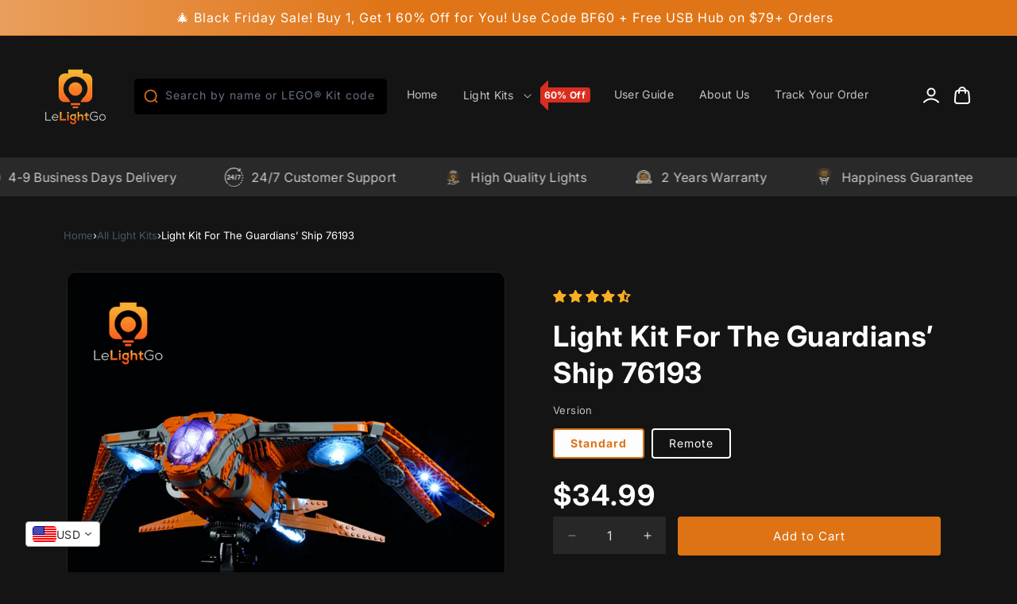

--- FILE ---
content_type: text/html; charset=utf-8
request_url: https://lelightgo.com/products/light-kit-for-the-guardians-ship-76193
body_size: 69480
content:
<!doctype html>
<html class="js" lang="en">
  <head>
    <meta charset="utf-8">
    <meta http-equiv="X-UA-Compatible" content="IE=edge">
    <meta name="viewport" content="width=device-width,initial-scale=1">
    <meta name="theme-color" content="">
    <link rel="canonical" href="https://lelightgo.com/products/light-kit-for-the-guardians-ship-76193"><link rel="icon" type="image/png" href="//lelightgo.com/cdn/shop/files/Untitled_design__28_-removebg-preview.png?crop=center&height=32&v=1693445351&width=32"><link rel="preconnect" href="https://fonts.shopifycdn.com" crossorigin><title>
      Light Kit For The Guardians’ Ship 76193
 &ndash; LeLightGo</title>

    
      <meta name="description" content="Buy 1 Get 1 30% Off Use Code &quot;BOGO30&quot; Bring your LEGO models to life with LeLightGo PLEASE NOTE: THIS SET IS A LED LIGHTING KIT ONLY. LEGO® SETS ARE NOT INCLUDED. REMOTE CONTROL VERSION VS STANDARD If you want to control the lights, then it&#39;s best to get the remote control version. However, both remote and standard ver">
    

    

<meta property="og:site_name" content="LeLightGo">
<meta property="og:url" content="https://lelightgo.com/products/light-kit-for-the-guardians-ship-76193">
<meta property="og:title" content="Light Kit For The Guardians’ Ship 76193">
<meta property="og:type" content="product">
<meta property="og:description" content="Buy 1 Get 1 30% Off Use Code &quot;BOGO30&quot; Bring your LEGO models to life with LeLightGo PLEASE NOTE: THIS SET IS A LED LIGHTING KIT ONLY. LEGO® SETS ARE NOT INCLUDED. REMOTE CONTROL VERSION VS STANDARD If you want to control the lights, then it&#39;s best to get the remote control version. However, both remote and standard ver"><meta property="og:image" content="http://lelightgo.com/cdn/shop/products/Untitleddesign_7.png?v=1623325860">
  <meta property="og:image:secure_url" content="https://lelightgo.com/cdn/shop/products/Untitleddesign_7.png?v=1623325860">
  <meta property="og:image:width" content="2000">
  <meta property="og:image:height" content="2000"><meta property="og:price:amount" content="34.99">
  <meta property="og:price:currency" content="USD"><meta name="twitter:card" content="summary_large_image">
<meta name="twitter:title" content="Light Kit For The Guardians’ Ship 76193">
<meta name="twitter:description" content="Buy 1 Get 1 30% Off Use Code &quot;BOGO30&quot; Bring your LEGO models to life with LeLightGo PLEASE NOTE: THIS SET IS A LED LIGHTING KIT ONLY. LEGO® SETS ARE NOT INCLUDED. REMOTE CONTROL VERSION VS STANDARD If you want to control the lights, then it&#39;s best to get the remote control version. However, both remote and standard ver">


    <script src="//lelightgo.com/cdn/shop/t/11/assets/constants.js?v=132983761750457495441732377443" defer="defer"></script>
    <script src="//lelightgo.com/cdn/shop/t/11/assets/pubsub.js?v=158357773527763999511732377491" defer="defer"></script>
    <script src="//lelightgo.com/cdn/shop/t/11/assets/global.js?v=160230951240577445481761376346" defer="defer"></script>
    <script src="//lelightgo.com/cdn/shop/t/11/assets/details-disclosure.js?v=13653116266235556501760108095" defer="defer"></script>
    <script src="//lelightgo.com/cdn/shop/t/11/assets/details-modal.js?v=25581673532751508451760107600" defer="defer"></script>
    <script src="//lelightgo.com/cdn/shop/t/11/assets/search-form.js?v=133129549252120666541732377494" defer="defer"></script><script src="//lelightgo.com/cdn/shop/t/11/assets/animations.js?v=88693664871331136111732377424" defer="defer"></script><script>window.performance && window.performance.mark && window.performance.mark('shopify.content_for_header.start');</script><meta name="google-site-verification" content="nABYr-gCcPcArR0fkTjlaZq7_FbIB3CIMl-Necrjz_s">
<meta id="shopify-digital-wallet" name="shopify-digital-wallet" content="/26658373684/digital_wallets/dialog">
<meta name="shopify-checkout-api-token" content="c145d9779fc2f6fc7a2c21accde19ba3">
<meta id="in-context-paypal-metadata" data-shop-id="26658373684" data-venmo-supported="false" data-environment="production" data-locale="en_US" data-paypal-v4="true" data-currency="USD">
<link rel="alternate" type="application/json+oembed" href="https://lelightgo.com/products/light-kit-for-the-guardians-ship-76193.oembed">
<script async="async" src="/checkouts/internal/preloads.js?locale=en-US"></script>
<script id="shopify-features" type="application/json">{"accessToken":"c145d9779fc2f6fc7a2c21accde19ba3","betas":["rich-media-storefront-analytics"],"domain":"lelightgo.com","predictiveSearch":true,"shopId":26658373684,"locale":"en"}</script>
<script>var Shopify = Shopify || {};
Shopify.shop = "lelightgo.myshopify.com";
Shopify.locale = "en";
Shopify.currency = {"active":"USD","rate":"1.0"};
Shopify.country = "US";
Shopify.theme = {"name":"lelightgo-dawn","id":146403688671,"schema_name":"Dawn","schema_version":"15.2.0","theme_store_id":null,"role":"main"};
Shopify.theme.handle = "null";
Shopify.theme.style = {"id":null,"handle":null};
Shopify.cdnHost = "lelightgo.com/cdn";
Shopify.routes = Shopify.routes || {};
Shopify.routes.root = "/";</script>
<script type="module">!function(o){(o.Shopify=o.Shopify||{}).modules=!0}(window);</script>
<script>!function(o){function n(){var o=[];function n(){o.push(Array.prototype.slice.apply(arguments))}return n.q=o,n}var t=o.Shopify=o.Shopify||{};t.loadFeatures=n(),t.autoloadFeatures=n()}(window);</script>
<script id="shop-js-analytics" type="application/json">{"pageType":"product"}</script>
<script defer="defer" async type="module" src="//lelightgo.com/cdn/shopifycloud/shop-js/modules/v2/client.init-shop-cart-sync_DRRuZ9Jb.en.esm.js"></script>
<script defer="defer" async type="module" src="//lelightgo.com/cdn/shopifycloud/shop-js/modules/v2/chunk.common_Bq80O0pE.esm.js"></script>
<script type="module">
  await import("//lelightgo.com/cdn/shopifycloud/shop-js/modules/v2/client.init-shop-cart-sync_DRRuZ9Jb.en.esm.js");
await import("//lelightgo.com/cdn/shopifycloud/shop-js/modules/v2/chunk.common_Bq80O0pE.esm.js");

  window.Shopify.SignInWithShop?.initShopCartSync?.({"fedCMEnabled":true,"windoidEnabled":true});

</script>
<script>(function() {
  var isLoaded = false;
  function asyncLoad() {
    if (isLoaded) return;
    isLoaded = true;
    var urls = ["\/\/cdn.shopify.com\/proxy\/fb244eb832f1229f1396b779597ee45b556a494549e74502b6c038aa5a014240\/api.goaffpro.com\/loader.js?shop=lelightgo.myshopify.com\u0026sp-cache-control=cHVibGljLCBtYXgtYWdlPTkwMA"];
    for (var i = 0; i < urls.length; i++) {
      var s = document.createElement('script');
      s.type = 'text/javascript';
      s.async = true;
      s.src = urls[i];
      var x = document.getElementsByTagName('script')[0];
      x.parentNode.insertBefore(s, x);
    }
  };
  if(window.attachEvent) {
    window.attachEvent('onload', asyncLoad);
  } else {
    window.addEventListener('load', asyncLoad, false);
  }
})();</script>
<script id="__st">var __st={"a":26658373684,"offset":-28800,"reqid":"75ea5156-9a0c-40ef-9a75-8957bb266628-1763596674","pageurl":"lelightgo.com\/products\/light-kit-for-the-guardians-ship-76193","u":"b7e033b17617","p":"product","rtyp":"product","rid":6750411817124};</script>
<script>window.ShopifyPaypalV4VisibilityTracking = true;</script>
<script id="captcha-bootstrap">!function(){'use strict';const t='contact',e='account',n='new_comment',o=[[t,t],['blogs',n],['comments',n],[t,'customer']],c=[[e,'customer_login'],[e,'guest_login'],[e,'recover_customer_password'],[e,'create_customer']],r=t=>t.map((([t,e])=>`form[action*='/${t}']:not([data-nocaptcha='true']) input[name='form_type'][value='${e}']`)).join(','),a=t=>()=>t?[...document.querySelectorAll(t)].map((t=>t.form)):[];function s(){const t=[...o],e=r(t);return a(e)}const i='password',u='form_key',d=['recaptcha-v3-token','g-recaptcha-response','h-captcha-response',i],f=()=>{try{return window.sessionStorage}catch{return}},m='__shopify_v',_=t=>t.elements[u];function p(t,e,n=!1){try{const o=window.sessionStorage,c=JSON.parse(o.getItem(e)),{data:r}=function(t){const{data:e,action:n}=t;return t[m]||n?{data:e,action:n}:{data:t,action:n}}(c);for(const[e,n]of Object.entries(r))t.elements[e]&&(t.elements[e].value=n);n&&o.removeItem(e)}catch(o){console.error('form repopulation failed',{error:o})}}const l='form_type',E='cptcha';function T(t){t.dataset[E]=!0}const w=window,h=w.document,L='Shopify',v='ce_forms',y='captcha';let A=!1;((t,e)=>{const n=(g='f06e6c50-85a8-45c8-87d0-21a2b65856fe',I='https://cdn.shopify.com/shopifycloud/storefront-forms-hcaptcha/ce_storefront_forms_captcha_hcaptcha.v1.5.2.iife.js',D={infoText:'Protected by hCaptcha',privacyText:'Privacy',termsText:'Terms'},(t,e,n)=>{const o=w[L][v],c=o.bindForm;if(c)return c(t,g,e,D).then(n);var r;o.q.push([[t,g,e,D],n]),r=I,A||(h.body.append(Object.assign(h.createElement('script'),{id:'captcha-provider',async:!0,src:r})),A=!0)});var g,I,D;w[L]=w[L]||{},w[L][v]=w[L][v]||{},w[L][v].q=[],w[L][y]=w[L][y]||{},w[L][y].protect=function(t,e){n(t,void 0,e),T(t)},Object.freeze(w[L][y]),function(t,e,n,w,h,L){const[v,y,A,g]=function(t,e,n){const i=e?o:[],u=t?c:[],d=[...i,...u],f=r(d),m=r(i),_=r(d.filter((([t,e])=>n.includes(e))));return[a(f),a(m),a(_),s()]}(w,h,L),I=t=>{const e=t.target;return e instanceof HTMLFormElement?e:e&&e.form},D=t=>v().includes(t);t.addEventListener('submit',(t=>{const e=I(t);if(!e)return;const n=D(e)&&!e.dataset.hcaptchaBound&&!e.dataset.recaptchaBound,o=_(e),c=g().includes(e)&&(!o||!o.value);(n||c)&&t.preventDefault(),c&&!n&&(function(t){try{if(!f())return;!function(t){const e=f();if(!e)return;const n=_(t);if(!n)return;const o=n.value;o&&e.removeItem(o)}(t);const e=Array.from(Array(32),(()=>Math.random().toString(36)[2])).join('');!function(t,e){_(t)||t.append(Object.assign(document.createElement('input'),{type:'hidden',name:u})),t.elements[u].value=e}(t,e),function(t,e){const n=f();if(!n)return;const o=[...t.querySelectorAll(`input[type='${i}']`)].map((({name:t})=>t)),c=[...d,...o],r={};for(const[a,s]of new FormData(t).entries())c.includes(a)||(r[a]=s);n.setItem(e,JSON.stringify({[m]:1,action:t.action,data:r}))}(t,e)}catch(e){console.error('failed to persist form',e)}}(e),e.submit())}));const S=(t,e)=>{t&&!t.dataset[E]&&(n(t,e.some((e=>e===t))),T(t))};for(const o of['focusin','change'])t.addEventListener(o,(t=>{const e=I(t);D(e)&&S(e,y())}));const B=e.get('form_key'),M=e.get(l),P=B&&M;t.addEventListener('DOMContentLoaded',(()=>{const t=y();if(P)for(const e of t)e.elements[l].value===M&&p(e,B);[...new Set([...A(),...v().filter((t=>'true'===t.dataset.shopifyCaptcha))])].forEach((e=>S(e,t)))}))}(h,new URLSearchParams(w.location.search),n,t,e,['guest_login'])})(!0,!0)}();</script>
<script integrity="sha256-52AcMU7V7pcBOXWImdc/TAGTFKeNjmkeM1Pvks/DTgc=" data-source-attribution="shopify.loadfeatures" defer="defer" src="//lelightgo.com/cdn/shopifycloud/storefront/assets/storefront/load_feature-81c60534.js" crossorigin="anonymous"></script>
<script data-source-attribution="shopify.dynamic_checkout.dynamic.init">var Shopify=Shopify||{};Shopify.PaymentButton=Shopify.PaymentButton||{isStorefrontPortableWallets:!0,init:function(){window.Shopify.PaymentButton.init=function(){};var t=document.createElement("script");t.src="https://lelightgo.com/cdn/shopifycloud/portable-wallets/latest/portable-wallets.en.js",t.type="module",document.head.appendChild(t)}};
</script>
<script data-source-attribution="shopify.dynamic_checkout.buyer_consent">
  function portableWalletsHideBuyerConsent(e){var t=document.getElementById("shopify-buyer-consent"),n=document.getElementById("shopify-subscription-policy-button");t&&n&&(t.classList.add("hidden"),t.setAttribute("aria-hidden","true"),n.removeEventListener("click",e))}function portableWalletsShowBuyerConsent(e){var t=document.getElementById("shopify-buyer-consent"),n=document.getElementById("shopify-subscription-policy-button");t&&n&&(t.classList.remove("hidden"),t.removeAttribute("aria-hidden"),n.addEventListener("click",e))}window.Shopify?.PaymentButton&&(window.Shopify.PaymentButton.hideBuyerConsent=portableWalletsHideBuyerConsent,window.Shopify.PaymentButton.showBuyerConsent=portableWalletsShowBuyerConsent);
</script>
<script data-source-attribution="shopify.dynamic_checkout.cart.bootstrap">document.addEventListener("DOMContentLoaded",(function(){function t(){return document.querySelector("shopify-accelerated-checkout-cart, shopify-accelerated-checkout")}if(t())Shopify.PaymentButton.init();else{new MutationObserver((function(e,n){t()&&(Shopify.PaymentButton.init(),n.disconnect())})).observe(document.body,{childList:!0,subtree:!0})}}));
</script>
<script id='scb4127' type='text/javascript' async='' src='https://lelightgo.com/cdn/shopifycloud/privacy-banner/storefront-banner.js'></script><link id="shopify-accelerated-checkout-styles" rel="stylesheet" media="screen" href="https://lelightgo.com/cdn/shopifycloud/portable-wallets/latest/accelerated-checkout-backwards-compat.css" crossorigin="anonymous">
<style id="shopify-accelerated-checkout-cart">
        #shopify-buyer-consent {
  margin-top: 1em;
  display: inline-block;
  width: 100%;
}

#shopify-buyer-consent.hidden {
  display: none;
}

#shopify-subscription-policy-button {
  background: none;
  border: none;
  padding: 0;
  text-decoration: underline;
  font-size: inherit;
  cursor: pointer;
}

#shopify-subscription-policy-button::before {
  box-shadow: none;
}

      </style>
<script id="sections-script" data-sections="header" defer="defer" src="//lelightgo.com/cdn/shop/t/11/compiled_assets/scripts.js?17936"></script>
<script>window.performance && window.performance.mark && window.performance.mark('shopify.content_for_header.end');</script>


    <style data-shopify>
      @font-face {
  font-family: Inter;
  font-weight: 400;
  font-style: normal;
  font-display: swap;
  src: url("//lelightgo.com/cdn/fonts/inter/inter_n4.b2a3f24c19b4de56e8871f609e73ca7f6d2e2bb9.woff2") format("woff2"),
       url("//lelightgo.com/cdn/fonts/inter/inter_n4.af8052d517e0c9ffac7b814872cecc27ae1fa132.woff") format("woff");
}

      @font-face {
  font-family: Inter;
  font-weight: 700;
  font-style: normal;
  font-display: swap;
  src: url("//lelightgo.com/cdn/fonts/inter/inter_n7.02711e6b374660cfc7915d1afc1c204e633421e4.woff2") format("woff2"),
       url("//lelightgo.com/cdn/fonts/inter/inter_n7.6dab87426f6b8813070abd79972ceaf2f8d3b012.woff") format("woff");
}

      @font-face {
  font-family: Inter;
  font-weight: 400;
  font-style: italic;
  font-display: swap;
  src: url("//lelightgo.com/cdn/fonts/inter/inter_i4.feae1981dda792ab80d117249d9c7e0f1017e5b3.woff2") format("woff2"),
       url("//lelightgo.com/cdn/fonts/inter/inter_i4.62773b7113d5e5f02c71486623cf828884c85c6e.woff") format("woff");
}

      @font-face {
  font-family: Inter;
  font-weight: 700;
  font-style: italic;
  font-display: swap;
  src: url("//lelightgo.com/cdn/fonts/inter/inter_i7.b377bcd4cc0f160622a22d638ae7e2cd9b86ea4c.woff2") format("woff2"),
       url("//lelightgo.com/cdn/fonts/inter/inter_i7.7c69a6a34e3bb44fcf6f975857e13b9a9b25beb4.woff") format("woff");
}

      @font-face {
  font-family: Inter;
  font-weight: 700;
  font-style: normal;
  font-display: swap;
  src: url("//lelightgo.com/cdn/fonts/inter/inter_n7.02711e6b374660cfc7915d1afc1c204e633421e4.woff2") format("woff2"),
       url("//lelightgo.com/cdn/fonts/inter/inter_n7.6dab87426f6b8813070abd79972ceaf2f8d3b012.woff") format("woff");
}


      
        :root,
        .color-scheme-1 {
          --color-background: 20,20,20;
        
          --gradient-background: #141414;
        

        

        --color-foreground: 255,255,255;
        --color-background-contrast: 148,148,148;
        --color-shadow: 18,18,18;
        --color-button: 224,117,23;
        --color-button-text: 255,255,255;
        --color-secondary-button: 255,255,255;
        --color-secondary-button-text: 224,117,23;
        --color-link: 224,117,23;
        --color-badge-foreground: 255,255,255;
        --color-badge-background: 20,20,20;
        --color-badge-border: 255,255,255;
        --payment-terms-background-color: rgb(20 20 20);
      }
      
        
        .color-scheme-2 {
          --color-background: 0,0,0;
        
          --gradient-background: #000000;
        

        

        --color-foreground: 242,244,247;
        --color-background-contrast: 128,128,128;
        --color-shadow: 18,18,18;
        --color-button: 0,0,0;
        --color-button-text: 242,244,247;
        --color-secondary-button: 255,255,255;
        --color-secondary-button-text: 224,117,23;
        --color-link: 224,117,23;
        --color-badge-foreground: 242,244,247;
        --color-badge-background: 0,0,0;
        --color-badge-border: 242,244,247;
        --payment-terms-background-color: rgb(0 0 0);
      }
      
        
        .color-scheme-3 {
          --color-background: 41,41,41;
        
          --gradient-background: #292929;
        

        

        --color-foreground: 255,255,255;
        --color-background-contrast: 54,54,54;
        --color-shadow: 18,18,18;
        --color-button: 224,117,23;
        --color-button-text: 255,255,255;
        --color-secondary-button: 255,255,255;
        --color-secondary-button-text: 224,117,23;
        --color-link: 224,117,23;
        --color-badge-foreground: 255,255,255;
        --color-badge-background: 41,41,41;
        --color-badge-border: 255,255,255;
        --payment-terms-background-color: rgb(41 41 41);
      }
      
        
        .color-scheme-1c5f3e6f-b084-4131-9570-5740f84df0d8 {
          --color-background: 255,0,0;
        
          --gradient-background: #ff0000;
        

        

        --color-foreground: 255,255,255;
        --color-background-contrast: 128,0,0;
        --color-shadow: 18,18,18;
        --color-button: 255,208,1;
        --color-button-text: 255,255,255;
        --color-secondary-button: 255,255,255;
        --color-secondary-button-text: 224,117,23;
        --color-link: 224,117,23;
        --color-badge-foreground: 255,255,255;
        --color-badge-background: 255,0,0;
        --color-badge-border: 255,255,255;
        --payment-terms-background-color: rgb(255 0 0);
      }
      

      body, .color-scheme-1, .color-scheme-2, .color-scheme-3, .color-scheme-1c5f3e6f-b084-4131-9570-5740f84df0d8 {
        color: rgba(var(--color-foreground), 0.75);
        background-color: rgb(var(--color-background));
      }

      :root {
        --font-body-family: Inter, sans-serif;
        --font-body-style: normal;
        --font-body-weight: 400;
        --font-body-weight-bold: 700;

        --font-heading-family: Inter, sans-serif;
        --font-heading-style: normal;
        --font-heading-weight: 700;

        --font-body-scale: 1.0;
        --font-heading-scale: 1.0;

        --media-padding: px;
        --media-border-opacity: 0.05;
        --media-border-width: 1px;
        --media-radius: 12px;
        --media-shadow-opacity: 0.0;
        --media-shadow-horizontal-offset: 0px;
        --media-shadow-vertical-offset: 4px;
        --media-shadow-blur-radius: 5px;
        --media-shadow-visible: 0;

        --page-width: 144rem;
        --page-width-margin: 0rem;

        --product-card-image-padding: 0.0rem;
        --product-card-corner-radius: 0.0rem;
        --product-card-text-alignment: left;
        --product-card-border-width: 0.0rem;
        --product-card-border-opacity: 0.1;
        --product-card-shadow-opacity: 0.0;
        --product-card-shadow-visible: 0;
        --product-card-shadow-horizontal-offset: 0.0rem;
        --product-card-shadow-vertical-offset: 0.4rem;
        --product-card-shadow-blur-radius: 0.5rem;

        --collection-card-image-padding: 0.0rem;
        --collection-card-corner-radius: 0.0rem;
        --collection-card-text-alignment: left;
        --collection-card-border-width: 0.0rem;
        --collection-card-border-opacity: 0.1;
        --collection-card-shadow-opacity: 0.0;
        --collection-card-shadow-visible: 0;
        --collection-card-shadow-horizontal-offset: 0.0rem;
        --collection-card-shadow-vertical-offset: 0.4rem;
        --collection-card-shadow-blur-radius: 0.5rem;

        --blog-card-image-padding: 0.0rem;
        --blog-card-corner-radius: 0.0rem;
        --blog-card-text-alignment: left;
        --blog-card-border-width: 0.0rem;
        --blog-card-border-opacity: 0.1;
        --blog-card-shadow-opacity: 0.0;
        --blog-card-shadow-visible: 0;
        --blog-card-shadow-horizontal-offset: 0.0rem;
        --blog-card-shadow-vertical-offset: 0.4rem;
        --blog-card-shadow-blur-radius: 0.5rem;

        --badge-corner-radius: 4.0rem;

        --popup-border-width: 1px;
        --popup-border-opacity: 0.1;
        --popup-corner-radius: 0px;
        --popup-shadow-opacity: 0.05;
        --popup-shadow-horizontal-offset: 0px;
        --popup-shadow-vertical-offset: 4px;
        --popup-shadow-blur-radius: 5px;

        --drawer-border-width: 1px;
        --drawer-border-opacity: 0.1;
        --drawer-shadow-opacity: 0.0;
        --drawer-shadow-horizontal-offset: 0px;
        --drawer-shadow-vertical-offset: 4px;
        --drawer-shadow-blur-radius: 5px;

        --spacing-sections-desktop: 0px;
        --spacing-sections-mobile: 0px;

        --grid-desktop-vertical-spacing: 24px;
        --grid-desktop-horizontal-spacing: 24px;
        --grid-mobile-vertical-spacing: 12px;
        --grid-mobile-horizontal-spacing: 12px;

        --text-boxes-border-opacity: 0.1;
        --text-boxes-border-width: 0px;
        --text-boxes-radius: 0px;
        --text-boxes-shadow-opacity: 0.0;
        --text-boxes-shadow-visible: 0;
        --text-boxes-shadow-horizontal-offset: 0px;
        --text-boxes-shadow-vertical-offset: 4px;
        --text-boxes-shadow-blur-radius: 5px;

        --buttons-radius: 2px;
        --buttons-radius-outset: 4px;
        --buttons-border-width: 2px;
        --buttons-border-opacity: 1.0;
        --buttons-shadow-opacity: 0.0;
        --buttons-shadow-visible: 0;
        --buttons-shadow-horizontal-offset: 0px;
        --buttons-shadow-vertical-offset: 4px;
        --buttons-shadow-blur-radius: 5px;
        --buttons-border-offset: 0.3px;

        --inputs-radius: 0px;
        --inputs-border-width: 1px;
        --inputs-border-opacity: 0.55;
        --inputs-shadow-opacity: 0.0;
        --inputs-shadow-horizontal-offset: 0px;
        --inputs-margin-offset: 0px;
        --inputs-shadow-vertical-offset: 4px;
        --inputs-shadow-blur-radius: 5px;
        --inputs-radius-outset: 0px;

        --variant-pills-radius: 4px;
        --variant-pills-border-width: 2px;
        --variant-pills-border-opacity: 1.0;
        --variant-pills-shadow-opacity: 0.0;
        --variant-pills-shadow-horizontal-offset: 0px;
        --variant-pills-shadow-vertical-offset: 4px;
        --variant-pills-shadow-blur-radius: 5px;
      }

      *,
      *::before,
      *::after {
        box-sizing: inherit;
      }

      html {
        box-sizing: border-box;
        font-size: calc(var(--font-body-scale) * 62.5%);
        height: 100%;
      }

      body {
        display: grid;
        grid-template-rows: auto auto 1fr auto;
        grid-template-columns: 100%;
        min-height: 100%;
        margin: 0;
        font-size: 1.4rem;
        letter-spacing: 0.03rem;
        line-height: calc(1 + 0.5 / var(--font-body-scale));
        font-family: var(--font-body-family);
        font-style: var(--font-body-style);
        font-weight: var(--font-body-weight);
      }

      @media screen and (min-width: 750px) {
        body {
          font-size: 1.6rem;
        }
      }
    </style>

    <link href="//lelightgo.com/cdn/shop/t/11/assets/base.css?v=14624038226678205451761226901" rel="stylesheet" type="text/css" media="all" />
    <link rel="stylesheet" href="//lelightgo.com/cdn/shop/t/11/assets/component-cart-items.css?v=91779556676300216501760619432" media="print" onload="this.media='all'">
      <link rel="preload" as="font" href="//lelightgo.com/cdn/fonts/inter/inter_n4.b2a3f24c19b4de56e8871f609e73ca7f6d2e2bb9.woff2" type="font/woff2" crossorigin>
      

      <link rel="preload" as="font" href="//lelightgo.com/cdn/fonts/inter/inter_n7.02711e6b374660cfc7915d1afc1c204e633421e4.woff2" type="font/woff2" crossorigin>
      
<link href="//lelightgo.com/cdn/shop/t/11/assets/component-localization-form.css?v=170315343355214948141732377434" rel="stylesheet" type="text/css" media="all" />
      <script src="//lelightgo.com/cdn/shop/t/11/assets/localization-form.js?v=144176611646395275351732377484" defer="defer"></script><link href="//lelightgo.com/cdn/shop/t/11/assets/swiper.min.css?v=125664587485685758111732606167" rel="stylesheet" type="text/css" media="all" />
    <link href="//lelightgo.com/cdn/shop/t/11/assets/llg-style.css?v=154775748301444790491760664610" rel="stylesheet" type="text/css" media="all" />
    <script src="//lelightgo.com/cdn/shop/t/11/assets/swiper.min.js?v=128225346319268959411732957008" defer></script><link
        rel="stylesheet"
        href="//lelightgo.com/cdn/shop/t/11/assets/component-predictive-search.css?v=118923337488134913561732377437"
        media="print"
        onload="this.media='all'"
      ><script>
      if (Shopify.designMode) {
        document.documentElement.classList.add('shopify-design-mode');
      }
    </script>
  

<!-- BEGIN app block: shopify://apps/judge-me-reviews/blocks/judgeme_core/61ccd3b1-a9f2-4160-9fe9-4fec8413e5d8 --><!-- Start of Judge.me Core -->




<link rel="dns-prefetch" href="https://cdnwidget.judge.me">
<link rel="dns-prefetch" href="https://cdn.judge.me">
<link rel="dns-prefetch" href="https://cdn1.judge.me">
<link rel="dns-prefetch" href="https://api.judge.me">

<script data-cfasync='false' class='jdgm-settings-script'>window.jdgmSettings={"pagination":5,"disable_web_reviews":false,"badge_no_review_text":"No reviews","badge_n_reviews_text":"{{ average_rating }} \u003cspan\u003e{{ n }} reviews\u003c/span\u003e","badge_star_color":"#FDB022","hide_badge_preview_if_no_reviews":true,"badge_hide_text":false,"enforce_center_preview_badge":false,"widget_title":"Customer Reviews","widget_open_form_text":"Write a review","widget_close_form_text":"Cancel review","widget_refresh_page_text":"Refresh page","widget_summary_text":"\u003cspan\u003e {{ average_rating }} \u003c/span\u003e based on {{ number_of_reviews }} review/reviews  ","widget_no_review_text":"Be the first to write a review","widget_name_field_text":"Display name","widget_verified_name_field_text":"Verified Name (public)","widget_name_placeholder_text":"Display name","widget_required_field_error_text":"This field is required.","widget_email_field_text":"Email address","widget_verified_email_field_text":"Verified Email (private, can not be edited)","widget_email_placeholder_text":"Your email address","widget_email_field_error_text":"Please enter a valid email address.","widget_rating_field_text":"Rating","widget_review_title_field_text":"Review Title","widget_review_title_placeholder_text":"Give your review a title","widget_review_body_field_text":"Review content","widget_review_body_placeholder_text":"Start writing here...","widget_pictures_field_text":"Picture/Video (optional)","widget_submit_review_text":"Submit Review","widget_submit_verified_review_text":"Submit Verified Review","widget_submit_success_msg_with_auto_publish":"Thank you! Please refresh the page in a few moments to see your review. You can remove or edit your review by logging into \u003ca href='https://judge.me/login' target='_blank' rel='nofollow noopener'\u003eJudge.me\u003c/a\u003e","widget_submit_success_msg_no_auto_publish":"Thank you! Your review will be published as soon as it is approved by the shop admin. You can remove or edit your review by logging into \u003ca href='https://judge.me/login' target='_blank' rel='nofollow noopener'\u003eJudge.me\u003c/a\u003e","widget_show_default_reviews_out_of_total_text":"Showing {{ n_reviews_shown }} out of {{ n_reviews }} reviews.","widget_show_all_link_text":"Show all","widget_show_less_link_text":"Show less","widget_author_said_text":"{{ reviewer_name }} said:","widget_days_text":"{{ n }} days ago","widget_weeks_text":"{{ n }} week/weeks ago","widget_months_text":"{{ n }} month/months ago","widget_years_text":"{{ n }} year/years ago","widget_yesterday_text":"Yesterday","widget_today_text":"Today","widget_replied_text":"\u003e\u003e {{ shop_name }} replied:","widget_read_more_text":"Read more","widget_reviewer_name_as_initial":"","widget_rating_filter_color":"","widget_rating_filter_see_all_text":"See all reviews","widget_sorting_most_recent_text":"Most Recent","widget_sorting_highest_rating_text":"Highest Rating","widget_sorting_lowest_rating_text":"Lowest Rating","widget_sorting_with_pictures_text":"Only Pictures","widget_sorting_most_helpful_text":"Most Helpful","widget_open_question_form_text":"Ask a question","widget_reviews_subtab_text":"Reviews","widget_questions_subtab_text":"Questions","widget_question_label_text":"Question","widget_answer_label_text":"Answer","widget_question_placeholder_text":"Write your question here","widget_submit_question_text":"Submit Question","widget_question_submit_success_text":"Thank you for your question! We will notify you once it gets answered.","widget_star_color":"#fbcd0a","verified_badge_text":"Verified","verified_badge_bg_color":"#e98023","verified_badge_text_color":"#ffffff","verified_badge_placement":"left-of-reviewer-name","widget_review_max_height":"","widget_hide_border":true,"widget_social_share":false,"widget_thumb":false,"widget_review_location_show":false,"widget_location_format":"country_iso_code","all_reviews_include_out_of_store_products":true,"all_reviews_out_of_store_text":"(out of store)","all_reviews_pagination":100,"all_reviews_product_name_prefix_text":"about","enable_review_pictures":true,"enable_question_anwser":false,"widget_theme":"align","review_date_format":"mm/dd/yyyy","default_sort_method":"most-recent","widget_product_reviews_subtab_text":"Product Reviews","widget_shop_reviews_subtab_text":"Shop Reviews","widget_write_a_store_review_text":"Write a Store Review","widget_other_languages_heading":"Reviews in Other Languages","widget_translate_review_text":"Translate review to {{ language }}","widget_translating_review_text":"Translating...","widget_show_original_translation_text":"Show original ({{ language }})","widget_translate_review_failed_text":"Review couldn't be translated.","widget_translate_review_retry_text":"Retry","widget_translate_review_try_again_later_text":"Try again later","show_product_url_for_grouped_product":false,"widget_sorting_pictures_first_text":"Pictures First","show_pictures_on_all_rev_page_mobile":false,"show_pictures_on_all_rev_page_desktop":false,"floating_tab_hide_mobile_install_preference":false,"floating_tab_button_name":"★ Reviews","floating_tab_title":"Let customers speak for us","floating_tab_button_color":"","floating_tab_button_background_color":"","floating_tab_url":"","floating_tab_url_enabled":false,"floating_tab_tab_style":"text","all_reviews_text_badge_text":"Customers rate us {{ shop.metafields.judgeme.all_reviews_rating | round: 1 }}/5 based on {{ shop.metafields.judgeme.all_reviews_count }} reviews.","all_reviews_text_badge_text_branded_style":"{{ shop.metafields.judgeme.all_reviews_rating | round: 1 }} out of 5 stars based on {{ shop.metafields.judgeme.all_reviews_count }} reviews","is_all_reviews_text_badge_a_link":false,"show_stars_for_all_reviews_text_badge":false,"all_reviews_text_badge_url":"","all_reviews_text_style":"text","all_reviews_text_color_style":"judgeme_brand_color","all_reviews_text_color":"#108474","all_reviews_text_show_jm_brand":true,"featured_carousel_show_header":true,"featured_carousel_title":"Let customers speak for us","featured_carousel_count_text":"from {{ n }} reviews","featured_carousel_add_link_to_all_reviews_page":false,"featured_carousel_url":"","featured_carousel_show_images":true,"featured_carousel_autoslide_interval":5,"featured_carousel_arrows_on_the_sides":false,"featured_carousel_height":250,"featured_carousel_width":80,"featured_carousel_image_size":0,"featured_carousel_image_height":250,"featured_carousel_arrow_color":"#eeeeee","verified_count_badge_style":"vintage","verified_count_badge_orientation":"horizontal","verified_count_badge_color_style":"judgeme_brand_color","verified_count_badge_color":"#108474","is_verified_count_badge_a_link":false,"verified_count_badge_url":"","verified_count_badge_show_jm_brand":true,"widget_rating_preset_default":5,"widget_first_sub_tab":"product-reviews","widget_show_histogram":false,"widget_histogram_use_custom_color":false,"widget_pagination_use_custom_color":false,"widget_star_use_custom_color":true,"widget_verified_badge_use_custom_color":true,"widget_write_review_use_custom_color":false,"picture_reminder_submit_button":"Upload Pictures","enable_review_videos":true,"mute_video_by_default":false,"widget_sorting_videos_first_text":"Videos First","widget_review_pending_text":"Pending","featured_carousel_items_for_large_screen":3,"social_share_options_order":"Facebook,Twitter","remove_microdata_snippet":false,"disable_json_ld":false,"enable_json_ld_products":false,"preview_badge_show_question_text":false,"preview_badge_no_question_text":"No questions","preview_badge_n_question_text":"{{ number_of_questions }} question/questions","qa_badge_show_icon":false,"qa_badge_position":"same-row","remove_judgeme_branding":true,"widget_add_search_bar":false,"widget_search_bar_placeholder":"Search reviews","widget_sorting_verified_only_text":"Verified only","featured_carousel_theme":"default","featured_carousel_show_rating":true,"featured_carousel_show_title":true,"featured_carousel_show_body":true,"featured_carousel_show_date":false,"featured_carousel_show_reviewer":true,"featured_carousel_show_product":false,"featured_carousel_header_background_color":"#108474","featured_carousel_header_text_color":"#ffffff","featured_carousel_name_product_separator":"reviewed","featured_carousel_full_star_background":"#108474","featured_carousel_empty_star_background":"#dadada","featured_carousel_vertical_theme_background":"#f9fafb","featured_carousel_verified_badge_enable":false,"featured_carousel_verified_badge_color":"#108474","featured_carousel_border_style":"round","featured_carousel_review_line_length_limit":3,"featured_carousel_more_reviews_button_text":"Read more reviews","featured_carousel_view_product_button_text":"View product","all_reviews_page_load_reviews_on":"scroll","all_reviews_page_load_more_text":"Load More Reviews","disable_fb_tab_reviews":false,"enable_ajax_cdn_cache":false,"widget_public_name_text":"displayed publicly like","default_reviewer_name":"John Smith","default_reviewer_name_has_non_latin":true,"widget_reviewer_anonymous":"Anonymous","medals_widget_title":"Judge.me Review Medals","medals_widget_background_color":"#f9fafb","medals_widget_position":"footer_all_pages","medals_widget_border_color":"#f9fafb","medals_widget_verified_text_position":"left","medals_widget_use_monochromatic_version":false,"medals_widget_elements_color":"#108474","show_reviewer_avatar":true,"widget_invalid_yt_video_url_error_text":"Not a YouTube video URL","widget_max_length_field_error_text":"Please enter no more than {0} characters.","widget_show_country_flag":false,"widget_show_collected_via_shop_app":true,"widget_verified_by_shop_badge_style":"light","widget_verified_by_shop_text":"Verified by Shop","widget_show_photo_gallery":false,"widget_load_with_code_splitting":true,"widget_ugc_install_preference":false,"widget_ugc_title":"Made by us, Shared by you","widget_ugc_subtitle":"Tag us to see your picture featured in our page","widget_ugc_arrows_color":"#ffffff","widget_ugc_primary_button_text":"Buy Now","widget_ugc_primary_button_background_color":"#108474","widget_ugc_primary_button_text_color":"#ffffff","widget_ugc_primary_button_border_width":"0","widget_ugc_primary_button_border_style":"none","widget_ugc_primary_button_border_color":"#108474","widget_ugc_primary_button_border_radius":"25","widget_ugc_secondary_button_text":"Load More","widget_ugc_secondary_button_background_color":"#ffffff","widget_ugc_secondary_button_text_color":"#108474","widget_ugc_secondary_button_border_width":"2","widget_ugc_secondary_button_border_style":"solid","widget_ugc_secondary_button_border_color":"#108474","widget_ugc_secondary_button_border_radius":"25","widget_ugc_reviews_button_text":"View Reviews","widget_ugc_reviews_button_background_color":"#ffffff","widget_ugc_reviews_button_text_color":"#108474","widget_ugc_reviews_button_border_width":"2","widget_ugc_reviews_button_border_style":"solid","widget_ugc_reviews_button_border_color":"#108474","widget_ugc_reviews_button_border_radius":"25","widget_ugc_reviews_button_link_to":"judgeme-reviews-page","widget_ugc_show_post_date":true,"widget_ugc_max_width":"800","widget_rating_metafield_value_type":true,"widget_primary_color":"#108474","widget_enable_secondary_color":false,"widget_secondary_color":"#edf5f5","widget_summary_average_rating_text":"{{ average_rating }} out of 5","widget_media_grid_title":"Customer photos \u0026 videos","widget_media_grid_see_more_text":"See more","widget_round_style":false,"widget_show_product_medals":true,"widget_verified_by_judgeme_text":"Verified by Judge.me","widget_show_store_medals":true,"widget_verified_by_judgeme_text_in_store_medals":"Verified by Judge.me","widget_media_field_exceed_quantity_message":"Sorry, we can only accept {{ max_media }} for one review.","widget_media_field_exceed_limit_message":"{{ file_name }} is too large, please select a {{ media_type }} less than {{ size_limit }}MB.","widget_review_submitted_text":"Review Submitted!","widget_question_submitted_text":"Question Submitted!","widget_close_form_text_question":"Cancel","widget_write_your_answer_here_text":"Write your answer here","widget_enabled_branded_link":true,"widget_show_collected_by_judgeme":false,"widget_reviewer_name_color":"","widget_write_review_text_color":"#000000","widget_write_review_bg_color":"","widget_collected_by_judgeme_text":"collected by Judge.me","widget_pagination_type":"load_more","widget_load_more_text":"Load More","widget_load_more_color":"#108474","widget_full_review_text":"Full Review","widget_read_more_reviews_text":"Read More Reviews","widget_read_questions_text":"Read Questions","widget_questions_and_answers_text":"Questions \u0026 Answers","widget_verified_by_text":"Verified by","widget_verified_text":"Verified","widget_number_of_reviews_text":"{{ number_of_reviews }} reviews","widget_back_button_text":"Back","widget_next_button_text":"Next","widget_custom_forms_filter_button":"Filters","custom_forms_style":"vertical","widget_show_review_information":false,"how_reviews_are_collected":"How reviews are collected?","widget_show_review_keywords":false,"widget_gdpr_statement":"How we use your data: We'll only contact you about the review you left, and only if necessary. By submitting your review, you agree to Judge.me's \u003ca href='https://judge.me/terms' target='_blank' rel='nofollow noopener'\u003eterms\u003c/a\u003e, \u003ca href='https://judge.me/privacy' target='_blank' rel='nofollow noopener'\u003eprivacy\u003c/a\u003e and \u003ca href='https://judge.me/content-policy' target='_blank' rel='nofollow noopener'\u003econtent\u003c/a\u003e policies.","widget_multilingual_sorting_enabled":false,"widget_translate_review_content_enabled":false,"widget_translate_review_content_method":"manual","popup_widget_review_selection":"automatically_with_pictures","popup_widget_round_border_style":true,"popup_widget_show_title":true,"popup_widget_show_body":true,"popup_widget_show_reviewer":false,"popup_widget_show_product":true,"popup_widget_show_pictures":true,"popup_widget_use_review_picture":true,"popup_widget_show_on_home_page":true,"popup_widget_show_on_product_page":true,"popup_widget_show_on_collection_page":true,"popup_widget_show_on_cart_page":true,"popup_widget_position":"bottom_left","popup_widget_first_review_delay":5,"popup_widget_duration":5,"popup_widget_interval":5,"popup_widget_review_count":5,"popup_widget_hide_on_mobile":true,"review_snippet_widget_round_border_style":true,"review_snippet_widget_card_color":"#FFFFFF","review_snippet_widget_slider_arrows_background_color":"#FFFFFF","review_snippet_widget_slider_arrows_color":"#000000","review_snippet_widget_star_color":"#108474","show_product_variant":false,"all_reviews_product_variant_label_text":"Variant: ","widget_show_verified_branding":false,"widget_show_review_title_input":true,"redirect_reviewers_invited_via_email":"review_widget","request_store_review_after_product_review":false,"request_review_other_products_in_order":false,"review_form_color_scheme":"default","review_form_corner_style":"square","review_form_star_color":{},"review_form_text_color":"#333333","review_form_background_color":"#ffffff","review_form_field_background_color":"#fafafa","review_form_button_color":{},"review_form_button_text_color":"#ffffff","review_form_modal_overlay_color":"#000000","review_content_screen_title_text":"How would you rate this product?","review_content_introduction_text":"We would love it if you would share a bit about your experience.","show_review_guidance_text":true,"one_star_review_guidance_text":"Poor","five_star_review_guidance_text":"Great","customer_information_screen_title_text":"About you","customer_information_introduction_text":"Please tell us more about you.","custom_questions_screen_title_text":"Your experience in more detail","custom_questions_introduction_text":"Here are a few questions to help us understand more about your experience.","review_submitted_screen_title_text":"Thanks for your review!","review_submitted_screen_thank_you_text":"We are processing it and it will appear on the store soon.","review_submitted_screen_email_verification_text":"Please confirm your email by clicking the link we just sent you. This helps us keep reviews authentic.","review_submitted_request_store_review_text":"Would you like to share your experience of shopping with us?","review_submitted_review_other_products_text":"Would you like to review these products?","store_review_screen_title_text":"Would you like to share your experience of shopping with us?","store_review_introduction_text":"We value your feedback and use it to improve. Please share any thoughts or suggestions you have.","reviewer_media_screen_title_picture_text":"Share a picture","reviewer_media_introduction_picture_text":"Upload a photo to support your review.","reviewer_media_screen_title_video_text":"Share a video","reviewer_media_introduction_video_text":"Upload a video to support your review.","reviewer_media_screen_title_picture_or_video_text":"Share a picture or video","reviewer_media_introduction_picture_or_video_text":"Upload a photo or video to support your review.","reviewer_media_youtube_url_text":"Paste your Youtube URL here","advanced_settings_next_step_button_text":"Next","advanced_settings_close_review_button_text":"Close","modal_write_review_flow":false,"write_review_flow_required_text":"Required","write_review_flow_privacy_message_text":"We respect your privacy.","write_review_flow_anonymous_text":"Post review as anonymous","write_review_flow_visibility_text":"This won't be visible to other customers.","write_review_flow_multiple_selection_help_text":"Select as many as you like","write_review_flow_single_selection_help_text":"Select one option","write_review_flow_required_field_error_text":"This field is required","write_review_flow_invalid_email_error_text":"Please enter a valid email address","write_review_flow_max_length_error_text":"Max. {{ max_length }} characters.","write_review_flow_media_upload_text":"\u003cb\u003eClick to upload\u003c/b\u003e or drag and drop","write_review_flow_gdpr_statement":"We'll only contact you about your review if necessary. By submitting your review, you agree to our \u003ca href='https://judge.me/terms' target='_blank' rel='nofollow noopener'\u003eterms and conditions\u003c/a\u003e and \u003ca href='https://judge.me/privacy' target='_blank' rel='nofollow noopener'\u003eprivacy policy\u003c/a\u003e.","rating_only_reviews_enabled":false,"show_negative_reviews_help_screen":false,"new_review_flow_help_screen_rating_threshold":3,"negative_review_resolution_screen_title_text":"Tell us more","negative_review_resolution_text":"Your experience matters to us. If there were issues with your purchase, we're here to help. Feel free to reach out to us, we'd love the opportunity to make things right.","negative_review_resolution_button_text":"Contact us","negative_review_resolution_proceed_with_review_text":"Leave a review","negative_review_resolution_subject":"Issue with purchase from {{ shop_name }}.{{ order_name }}","preview_badge_collection_page_install_status":false,"widget_review_custom_css":"","preview_badge_custom_css":"","preview_badge_stars_count":"5-stars","featured_carousel_custom_css":"","floating_tab_custom_css":"","all_reviews_widget_custom_css":"","medals_widget_custom_css":"","verified_badge_custom_css":"","all_reviews_text_custom_css":"","transparency_badges_collected_via_store_invite":false,"transparency_badges_from_another_provider":false,"transparency_badges_collected_from_store_visitor":false,"transparency_badges_collected_by_verified_review_provider":false,"transparency_badges_earned_reward":false,"transparency_badges_collected_via_store_invite_text":"Review collected via store invitation","transparency_badges_from_another_provider_text":"Review collected from another provider","transparency_badges_collected_from_store_visitor_text":"Review collected from a store visitor","transparency_badges_written_in_google_text":"Review written in Google","transparency_badges_written_in_etsy_text":"Review written in Etsy","transparency_badges_written_in_shop_app_text":"Review written in Shop App","transparency_badges_earned_reward_text":"Review earned a reward for future purchase","checkout_comment_extension_title_on_product_page":"Customer Comments","checkout_comment_extension_num_latest_comment_show":5,"checkout_comment_extension_format":"name_and_timestamp","checkout_comment_customer_name":"last_initial","checkout_comment_comment_notification":true,"preview_badge_collection_page_install_preference":true,"preview_badge_home_page_install_preference":true,"preview_badge_product_page_install_preference":true,"review_widget_install_preference":"","review_carousel_install_preference":false,"floating_reviews_tab_install_preference":"none","verified_reviews_count_badge_install_preference":false,"all_reviews_text_install_preference":false,"review_widget_best_location":true,"judgeme_medals_install_preference":false,"review_widget_revamp_enabled":false,"review_widget_header_theme":"default","review_widget_widget_title_enabled":true,"review_widget_header_text_size":"medium","review_widget_header_text_weight":"regular","review_widget_average_rating_style":"compact","review_widget_bar_chart_enabled":true,"review_widget_bar_chart_type":"numbers","review_widget_bar_chart_style":"standard","review_widget_reviews_section_theme":"default","review_widget_image_style":"thumbnails","review_widget_review_image_ratio":"square","review_widget_stars_size":"large","review_widget_verified_badge":"bold_badge","review_widget_review_title_text_size":"medium","review_widget_review_text_size":"medium","review_widget_review_text_length":"medium","review_widget_number_of_cards_desktop":3,"review_widget_custom_questions_answers_display":"always","review_widget_button_text_color":"#FFFFFF","review_widget_text_color":"#000000","review_widget_lighter_text_color":"#7B7B7B","review_widget_corner_styling":"soft","review_widget_review_word_singular":"Review","review_widget_review_word_plural":"Reviews","review_widget_voting_label":"Helpful?","platform":"shopify","branding_url":"https://app.judge.me/reviews","branding_text":"Powered by Judge.me","locale":"en","reply_name":"LeLightGo","widget_version":"2.1","footer":true,"autopublish":true,"review_dates":true,"enable_custom_form":false,"shop_use_review_site":false,"shop_locale":"en","enable_multi_locales_translations":true,"show_review_title_input":true,"review_verification_email_status":"always","admin_email":"lelightgo@gmail.com","can_be_branded":true,"reply_name_text":"LeLightGo"};</script> <style class='jdgm-settings-style'>.jdgm-xx{left:0}:not(.jdgm-prev-badge__stars)>.jdgm-star{color:#fbcd0a}.jdgm-histogram .jdgm-star.jdgm-star{color:#fbcd0a}.jdgm-preview-badge .jdgm-star.jdgm-star{color:#FDB022}.jdgm-prev-badge[data-average-rating='0.00']{display:none !important}.jdgm-widget.jdgm-all-reviews-widget,.jdgm-widget .jdgm-rev-widg{border:none;padding:0}.jdgm-author-all-initials{display:none !important}.jdgm-author-last-initial{display:none !important}.jdgm-rev-widg__title{visibility:hidden}.jdgm-rev-widg__summary-text{visibility:hidden}.jdgm-prev-badge__text{visibility:hidden}.jdgm-rev__replier:before{content:'LeLightGo'}.jdgm-rev__prod-link-prefix:before{content:'about'}.jdgm-rev__variant-label:before{content:'Variant: '}.jdgm-rev__out-of-store-text:before{content:'(out of store)'}@media only screen and (min-width: 768px){.jdgm-rev__pics .jdgm-rev_all-rev-page-picture-separator,.jdgm-rev__pics .jdgm-rev__product-picture{display:none}}@media only screen and (max-width: 768px){.jdgm-rev__pics .jdgm-rev_all-rev-page-picture-separator,.jdgm-rev__pics .jdgm-rev__product-picture{display:none}}.jdgm-verified-count-badget[data-from-snippet="true"]{display:none !important}.jdgm-carousel-wrapper[data-from-snippet="true"]{display:none !important}.jdgm-all-reviews-text[data-from-snippet="true"]{display:none !important}.jdgm-medals-section[data-from-snippet="true"]{display:none !important}.jdgm-ugc-media-wrapper[data-from-snippet="true"]{display:none !important}.jdgm-histogram{display:none !important}.jdgm-widget .jdgm-sort-dropdown-wrapper{margin-top:12px}
</style> <style class='jdgm-settings-style'></style> <link id="judgeme_widget_align_css" rel="stylesheet" type="text/css" media="nope!" onload="this.media='all'" href="https://cdnwidget.judge.me/shopify_v2/align.css">

  
  
  
  <style class='jdgm-miracle-styles'>
  @-webkit-keyframes jdgm-spin{0%{-webkit-transform:rotate(0deg);-ms-transform:rotate(0deg);transform:rotate(0deg)}100%{-webkit-transform:rotate(359deg);-ms-transform:rotate(359deg);transform:rotate(359deg)}}@keyframes jdgm-spin{0%{-webkit-transform:rotate(0deg);-ms-transform:rotate(0deg);transform:rotate(0deg)}100%{-webkit-transform:rotate(359deg);-ms-transform:rotate(359deg);transform:rotate(359deg)}}@font-face{font-family:'JudgemeStar';src:url("[data-uri]") format("woff");font-weight:normal;font-style:normal}.jdgm-star{font-family:'JudgemeStar';display:inline !important;text-decoration:none !important;padding:0 4px 0 0 !important;margin:0 !important;font-weight:bold;opacity:1;-webkit-font-smoothing:antialiased;-moz-osx-font-smoothing:grayscale}.jdgm-star:hover{opacity:1}.jdgm-star:last-of-type{padding:0 !important}.jdgm-star.jdgm--on:before{content:"\e000"}.jdgm-star.jdgm--off:before{content:"\e001"}.jdgm-star.jdgm--half:before{content:"\e002"}.jdgm-widget *{margin:0;line-height:1.4;-webkit-box-sizing:border-box;-moz-box-sizing:border-box;box-sizing:border-box;-webkit-overflow-scrolling:touch}.jdgm-hidden{display:none !important;visibility:hidden !important}.jdgm-temp-hidden{display:none}.jdgm-spinner{width:40px;height:40px;margin:auto;border-radius:50%;border-top:2px solid #eee;border-right:2px solid #eee;border-bottom:2px solid #eee;border-left:2px solid #ccc;-webkit-animation:jdgm-spin 0.8s infinite linear;animation:jdgm-spin 0.8s infinite linear}.jdgm-prev-badge{display:block !important}

</style>


  
  
   


<script data-cfasync='false' class='jdgm-script'>
!function(e){window.jdgm=window.jdgm||{},jdgm.CDN_HOST="https://cdnwidget.judge.me/",jdgm.API_HOST="https://api.judge.me/",jdgm.CDN_BASE_URL="https://cdn.shopify.com/extensions/019a9793-7a5c-7027-bae4-c79771650ffb/judgeme-extensions-218/assets/",
jdgm.docReady=function(d){(e.attachEvent?"complete"===e.readyState:"loading"!==e.readyState)?
setTimeout(d,0):e.addEventListener("DOMContentLoaded",d)},jdgm.loadCSS=function(d,t,o,a){
!o&&jdgm.loadCSS.requestedUrls.indexOf(d)>=0||(jdgm.loadCSS.requestedUrls.push(d),
(a=e.createElement("link")).rel="stylesheet",a.class="jdgm-stylesheet",a.media="nope!",
a.href=d,a.onload=function(){this.media="all",t&&setTimeout(t)},e.body.appendChild(a))},
jdgm.loadCSS.requestedUrls=[],jdgm.loadJS=function(e,d){var t=new XMLHttpRequest;
t.onreadystatechange=function(){4===t.readyState&&(Function(t.response)(),d&&d(t.response))},
t.open("GET",e),t.send()},jdgm.docReady((function(){(window.jdgmLoadCSS||e.querySelectorAll(
".jdgm-widget, .jdgm-all-reviews-page").length>0)&&(jdgmSettings.widget_load_with_code_splitting?
parseFloat(jdgmSettings.widget_version)>=3?jdgm.loadCSS(jdgm.CDN_HOST+"widget_v3/base.css"):
jdgm.loadCSS(jdgm.CDN_HOST+"widget/base.css"):jdgm.loadCSS(jdgm.CDN_HOST+"shopify_v2.css"),
jdgm.loadJS(jdgm.CDN_HOST+"loader.js"))}))}(document);
</script>
<noscript><link rel="stylesheet" type="text/css" media="all" href="https://cdnwidget.judge.me/shopify_v2.css"></noscript>

<!-- BEGIN app snippet: theme_fix_tags --><script>
  (function() {
    var jdgmThemeFixes = {"135877427423":{"html":"","css":".jdgm-widget div.jdgm-input-error {\n    background: black !important;\n}\n\n.jdgm-notification {\n    color: #E98023 !important;\n}","js":""}};
    if (!jdgmThemeFixes) return;
    var thisThemeFix = jdgmThemeFixes[Shopify.theme.id];
    if (!thisThemeFix) return;

    if (thisThemeFix.html) {
      document.addEventListener("DOMContentLoaded", function() {
        var htmlDiv = document.createElement('div');
        htmlDiv.classList.add('jdgm-theme-fix-html');
        htmlDiv.innerHTML = thisThemeFix.html;
        document.body.append(htmlDiv);
      });
    };

    if (thisThemeFix.css) {
      var styleTag = document.createElement('style');
      styleTag.classList.add('jdgm-theme-fix-style');
      styleTag.innerHTML = thisThemeFix.css;
      document.head.append(styleTag);
    };

    if (thisThemeFix.js) {
      var scriptTag = document.createElement('script');
      scriptTag.classList.add('jdgm-theme-fix-script');
      scriptTag.innerHTML = thisThemeFix.js;
      document.head.append(scriptTag);
    };
  })();
</script>
<!-- END app snippet -->
<!-- End of Judge.me Core -->



<!-- END app block --><!-- BEGIN app block: shopify://apps/klaviyo-email-marketing-sms/blocks/klaviyo-onsite-embed/2632fe16-c075-4321-a88b-50b567f42507 -->












  <script async src="https://static.klaviyo.com/onsite/js/SZX3uj/klaviyo.js?company_id=SZX3uj"></script>
  <script>!function(){if(!window.klaviyo){window._klOnsite=window._klOnsite||[];try{window.klaviyo=new Proxy({},{get:function(n,i){return"push"===i?function(){var n;(n=window._klOnsite).push.apply(n,arguments)}:function(){for(var n=arguments.length,o=new Array(n),w=0;w<n;w++)o[w]=arguments[w];var t="function"==typeof o[o.length-1]?o.pop():void 0,e=new Promise((function(n){window._klOnsite.push([i].concat(o,[function(i){t&&t(i),n(i)}]))}));return e}}})}catch(n){window.klaviyo=window.klaviyo||[],window.klaviyo.push=function(){var n;(n=window._klOnsite).push.apply(n,arguments)}}}}();</script>

  
    <script id="viewed_product">
      if (item == null) {
        var _learnq = _learnq || [];

        var MetafieldReviews = null
        var MetafieldYotpoRating = null
        var MetafieldYotpoCount = null
        var MetafieldLooxRating = null
        var MetafieldLooxCount = null
        var okendoProduct = null
        var okendoProductReviewCount = null
        var okendoProductReviewAverageValue = null
        try {
          // The following fields are used for Customer Hub recently viewed in order to add reviews.
          // This information is not part of __kla_viewed. Instead, it is part of __kla_viewed_reviewed_items
          MetafieldReviews = {"rating":{"scale_min":"1.0","scale_max":"5.0","value":"4.67"},"rating_count":3};
          MetafieldYotpoRating = null
          MetafieldYotpoCount = null
          MetafieldLooxRating = null
          MetafieldLooxCount = null

          okendoProduct = null
          // If the okendo metafield is not legacy, it will error, which then requires the new json formatted data
          if (okendoProduct && 'error' in okendoProduct) {
            okendoProduct = null
          }
          okendoProductReviewCount = okendoProduct ? okendoProduct.reviewCount : null
          okendoProductReviewAverageValue = okendoProduct ? okendoProduct.reviewAverageValue : null
        } catch (error) {
          console.error('Error in Klaviyo onsite reviews tracking:', error);
        }

        var item = {
          Name: "Light Kit For The Guardians’ Ship 76193",
          ProductID: 6750411817124,
          Categories: ["All Light Kits","All Light Kits","Best Sellers","LEGO Marvel Light Kits","New Arrivals"],
          ImageURL: "https://lelightgo.com/cdn/shop/products/Untitleddesign_7_grande.png?v=1623325860",
          URL: "https://lelightgo.com/products/light-kit-for-the-guardians-ship-76193",
          Brand: "LeLightGo",
          Price: "$34.99 ",
          Value: "34.99",
          CompareAtPrice: "$0.00 "
        };
        _learnq.push(['track', 'Viewed Product', item]);
        _learnq.push(['trackViewedItem', {
          Title: item.Name,
          ItemId: item.ProductID,
          Categories: item.Categories,
          ImageUrl: item.ImageURL,
          Url: item.URL,
          Metadata: {
            Brand: item.Brand,
            Price: item.Price,
            Value: item.Value,
            CompareAtPrice: item.CompareAtPrice
          },
          metafields:{
            reviews: MetafieldReviews,
            yotpo:{
              rating: MetafieldYotpoRating,
              count: MetafieldYotpoCount,
            },
            loox:{
              rating: MetafieldLooxRating,
              count: MetafieldLooxCount,
            },
            okendo: {
              rating: okendoProductReviewAverageValue,
              count: okendoProductReviewCount,
            }
          }
        }]);
      }
    </script>
  




  <script>
    window.klaviyoReviewsProductDesignMode = false
  </script>







<!-- END app block --><!-- BEGIN app block: shopify://apps/vitals/blocks/app-embed/aeb48102-2a5a-4f39-bdbd-d8d49f4e20b8 --><link rel="preconnect" href="https://appsolve.io/" /><link rel="preconnect" href="https://cdn-sf.vitals.app/" /><script data-ver="58" id="vtlsAebData" class="notranslate">window.vtlsLiquidData = window.vtlsLiquidData || {};window.vtlsLiquidData.buildId = 53935;

window.vtlsLiquidData.apiHosts = {
	...window.vtlsLiquidData.apiHosts,
	"1": "https://appsolve.io"
};
	window.vtlsLiquidData.moduleSettings = {"14":{"45":6,"46":8,"47":10,"48":12,"49":8,"51":true,"52":true,"112":"dark","113":"bottom","198":"333e40","199":"eeeeee","200":"ffd700","201":"cccccc","202":"cccccc","203":14,"205":13,"206":460,"207":9,"222":false,"223":true,"353":"from","354":"purchased","355":"Someone","419":"second","420":"seconds","421":"minute","422":"minutes","423":"hour","424":"hours","433":"ago","458":"","474":"balloons","475":"square","490":false,"497":"added to cart","498":false,"499":false,"500":10,"501":"##count## people added this product to cart today:","515":"San Francisco, CA","557":true,"589":"43e7f8","799":60,"802":1,"807":"day","808":"days"},"15":{"37":"color","38":"Secured and trusted checkout with:","63":"aeaeae","64":"paypal,mastercard,visa,american_express,apple_pay","65":"left","78":20,"79":20,"920":"{\"logo\": {\"traits\": {\"color\": {\"default\": \"#000000\"}}}, \"container\": {\"traits\": {\"margin\": {\"default\": \"0px 0 20px auto\"}, \"textAlign\": {\"default\": \"center\"}}}}"},"30":{"128":true,"129":true,"134":"1,2,3,4","136":true,"138":"Prices shown here are calculated in {{ visible_currency }}, but the final order will be paid in {{ default_currency }}.","139":true,"140":false,"141":true,"150":true,"151":"bottom_left","152":"bottom_left","168":99,"191":"111111","249":false,"298":true,"337":"FFFFFF","338":"2d2d2d","339":"2d2d2d","415":false,"459":true,"524":true,"609":14,"852":"FFFFFF"},"48":{"469":true,"491":true,"588":true,"595":false,"603":"","605":"","606":"\/*Cart suggestions*\/\n.vt-suggestion-add{\n    padding: 9px !important;\n    margin-top: 1.5em !important;\n}\n\n#vdSave{\n    color: rgb(224, 117, 23) !important;\n}\n\n.Vtl-ProductBundleWidget__BundleWrapper{\n    background: #292929 !important;\n    color: #ffffff !important;\n}\n\n.Vtl-BundleSummary__OriginalPrice{\n    color: #ffffffa1 !important;\n}\n\n#vitals-end-section \u003e div \u003e div \u003e div.Vtl-ProductBundleWidget__BundleContent \u003e div.Right \u003e div \u003e div.Vtl-BundleSummary__PricingRow.vtl-text-body-m \u003e span.Vtl-BundleSummary__PricingLabel{\n    color: white !important;\n}\n\n#vitals-end-section \u003e div \u003e div \u003e div.Vtl-ProductBundleWidget__BundleContent \u003e div.Right \u003e div \u003e div.Vtl-BundleSummary__SavingsRow.vtl-text-body-m \u003e span.Vtl-BundleSummary__SavingsLabel{\n    color: white !important;\n}\n\n#vitals-end-section \u003e div \u003e div \u003e div.Vtl-ProductBundleWidget__BundleContent \u003e div.Right \u003e div \u003e div.Vtl-BundleSummary__PricingRow.vtl-text-body-m \u003e span.Vtl-BundleSummary__OriginalPrice \u003e span{\n    color: white !important;\n}\n\n#vitals-end-section \u003e div \u003e div \u003e div.Vtl-ProductBundleWidget__BundleContent \u003e div.Right \u003e div \u003e div.Vtl-BundleSummary__PricingRow.vtl-text-body-m \u003e span.Vtl-BundleSummary__CurrentPrice \u003e span{\n    color: #E07517 !important;\n}\n\n#bundle-sticky_add_to_cart{\n    color:#000!important;\n}\n\n.vitals-nice-select .cc-current, .vitals-nice-select .option{\n    color: black !important;\n}","781":true,"783":1,"876":1,"1076":true,"1105":0,"1198":false}};

window.vtlsLiquidData.shopThemeName = "Dawn";window.vtlsLiquidData.settingTranslation = {"14":{"353":{"en":"from"},"354":{"en":"purchased"},"355":{"en":"Someone"},"419":{"en":"second"},"420":{"en":"seconds"},"421":{"en":"minute"},"422":{"en":"minutes"},"423":{"en":"hour"},"424":{"en":"hours"},"433":{"en":"ago"},"497":{"en":"added to cart"},"501":{"en":"##count## people added this product to cart today:"},"515":{"en":"San Francisco, CA"},"807":{"en":"day"},"808":{"en":"days"}},"15":{"38":{"en":"Secured and trusted checkout with:"}},"30":{"138":{"en":"Prices shown here are calculated in {{ visible_currency }}, but the final order will be paid in {{ default_currency }}."}}};window.vtlsLiquidData.shopSettings={};window.vtlsLiquidData.shopSettings.cartType="notification";window.vtlsLiquidData.spat="d66a43c7f12149dbae38379fca829e49";window.vtlsLiquidData.shopInfo={id:26658373684,domain:"lelightgo.com",shopifyDomain:"lelightgo.myshopify.com",primaryLocaleIsoCode: "en",defaultCurrency:"USD",enabledCurrencies:["USD"],moneyFormat:"\u003cspan class=money\u003e${{amount}} \u003c\/span\u003e",moneyWithCurrencyFormat:"\u003cspan class=money\u003e${{amount}} USD\u003c\/span\u003e",appId:"1",appName:"Vitals",};window.vtlsLiquidData.acceptedScopes = {"1":[26,25,27,28,29,30,31,32,33,34,35,36,37,38,22,2,8,14,20,24,16,18,10,13,21,4,11,1,7,3,19,23,15,17,9,12,47,48,49,51,46,50,52,53]};window.vtlsLiquidData.product = {"id": 6750411817124,"available": true,"title": "Light Kit For The Guardians’ Ship 76193","handle": "light-kit-for-the-guardians-ship-76193","vendor": "LeLightGo","type": "","tags": ["Marvel","NEW"],"description": "1","featured_image":{"src": "//lelightgo.com/cdn/shop/products/Untitleddesign_7.png?v=1623325860","aspect_ratio": "1.0"},"collectionIds": [150763110452,436662141151,436662304991,481060651231,150763601972],"variants": [{"id": 40079263334564,"title": "Standard","option1": "Standard","option2": null,"option3": null,"price": 3499,"compare_at_price": 0,"available": true,"image":null,"featured_media_id":null,"is_preorderable":0},{"id": 40079263400100,"title": "Remote","option1": "Remote","option2": null,"option3": null,"price": 5499,"compare_at_price": 0,"available": true,"image":null,"featured_media_id":null,"is_preorderable":0}],"options": [{"name": "Version"}],"metafields": {"reviews": {"rating_count": 3,"rating": 4.67}}};window.vtlsLiquidData.localization = [{"co": "AF","cu": "USD"},{"co": "AX","cu": "USD"},{"co": "AL","cu": "USD"},{"co": "AD","cu": "USD"},{"co": "AO","cu": "USD"},{"co": "AI","cu": "USD"},{"co": "AG","cu": "USD"},{"co": "AR","cu": "USD"},{"co": "AM","cu": "USD"},{"co": "AW","cu": "USD"},{"co": "AC","cu": "USD"},{"co": "AU","cu": "USD"},{"co": "AT","cu": "USD"},{"co": "AZ","cu": "USD"},{"co": "BS","cu": "USD"},{"co": "BH","cu": "USD"},{"co": "BD","cu": "USD"},{"co": "BB","cu": "USD"},{"co": "BY","cu": "USD"},{"co": "BE","cu": "USD"},{"co": "BZ","cu": "USD"},{"co": "BJ","cu": "USD"},{"co": "BT","cu": "USD"},{"co": "BO","cu": "USD"},{"co": "BA","cu": "USD"},{"co": "BW","cu": "USD"},{"co": "BR","cu": "USD"},{"co": "IO","cu": "USD"},{"co": "VG","cu": "USD"},{"co": "BN","cu": "USD"},{"co": "BG","cu": "USD"},{"co": "BF","cu": "USD"},{"co": "BI","cu": "USD"},{"co": "KH","cu": "USD"},{"co": "CM","cu": "USD"},{"co": "CA","cu": "USD"},{"co": "CV","cu": "USD"},{"co": "BQ","cu": "USD"},{"co": "KY","cu": "USD"},{"co": "CF","cu": "USD"},{"co": "TD","cu": "USD"},{"co": "CL","cu": "USD"},{"co": "CN","cu": "USD"},{"co": "CX","cu": "USD"},{"co": "CC","cu": "USD"},{"co": "CO","cu": "USD"},{"co": "KM","cu": "USD"},{"co": "CG","cu": "USD"},{"co": "CD","cu": "USD"},{"co": "CK","cu": "USD"},{"co": "CR","cu": "USD"},{"co": "HR","cu": "USD"},{"co": "CW","cu": "USD"},{"co": "CY","cu": "USD"},{"co": "CZ","cu": "USD"},{"co": "DK","cu": "USD"},{"co": "DJ","cu": "USD"},{"co": "DM","cu": "USD"},{"co": "DO","cu": "USD"},{"co": "EC","cu": "USD"},{"co": "EG","cu": "USD"},{"co": "SV","cu": "USD"},{"co": "GQ","cu": "USD"},{"co": "ER","cu": "USD"},{"co": "EE","cu": "USD"},{"co": "SZ","cu": "USD"},{"co": "ET","cu": "USD"},{"co": "FK","cu": "USD"},{"co": "FO","cu": "USD"},{"co": "FJ","cu": "USD"},{"co": "FI","cu": "USD"},{"co": "FR","cu": "USD"},{"co": "GF","cu": "USD"},{"co": "PF","cu": "USD"},{"co": "TF","cu": "USD"},{"co": "GA","cu": "USD"},{"co": "GM","cu": "USD"},{"co": "GE","cu": "USD"},{"co": "DE","cu": "USD"},{"co": "GH","cu": "USD"},{"co": "GI","cu": "USD"},{"co": "GR","cu": "USD"},{"co": "GL","cu": "USD"},{"co": "GD","cu": "USD"},{"co": "GP","cu": "USD"},{"co": "GT","cu": "USD"},{"co": "GG","cu": "USD"},{"co": "GN","cu": "USD"},{"co": "GW","cu": "USD"},{"co": "GY","cu": "USD"},{"co": "HT","cu": "USD"},{"co": "HN","cu": "USD"},{"co": "HK","cu": "USD"},{"co": "HU","cu": "USD"},{"co": "IS","cu": "USD"},{"co": "IN","cu": "USD"},{"co": "ID","cu": "USD"},{"co": "IQ","cu": "USD"},{"co": "IE","cu": "USD"},{"co": "IL","cu": "USD"},{"co": "IT","cu": "USD"},{"co": "JM","cu": "USD"},{"co": "JP","cu": "USD"},{"co": "JE","cu": "USD"},{"co": "JO","cu": "USD"},{"co": "KZ","cu": "USD"},{"co": "KE","cu": "USD"},{"co": "KI","cu": "USD"},{"co": "XK","cu": "USD"},{"co": "KW","cu": "USD"},{"co": "KG","cu": "USD"},{"co": "LA","cu": "USD"},{"co": "LV","cu": "USD"},{"co": "LB","cu": "USD"},{"co": "LS","cu": "USD"},{"co": "LR","cu": "USD"},{"co": "LY","cu": "USD"},{"co": "LI","cu": "USD"},{"co": "LT","cu": "USD"},{"co": "LU","cu": "USD"},{"co": "MO","cu": "USD"},{"co": "MG","cu": "USD"},{"co": "MW","cu": "USD"},{"co": "MY","cu": "USD"},{"co": "MV","cu": "USD"},{"co": "ML","cu": "USD"},{"co": "MT","cu": "USD"},{"co": "MQ","cu": "USD"},{"co": "MR","cu": "USD"},{"co": "MU","cu": "USD"},{"co": "YT","cu": "USD"},{"co": "MX","cu": "USD"},{"co": "MD","cu": "USD"},{"co": "MC","cu": "USD"},{"co": "MN","cu": "USD"},{"co": "ME","cu": "USD"},{"co": "MS","cu": "USD"},{"co": "MA","cu": "USD"},{"co": "MZ","cu": "USD"},{"co": "MM","cu": "USD"},{"co": "NA","cu": "USD"},{"co": "NR","cu": "USD"},{"co": "NP","cu": "USD"},{"co": "NL","cu": "USD"},{"co": "NZ","cu": "USD"},{"co": "NI","cu": "USD"},{"co": "NE","cu": "USD"},{"co": "NG","cu": "USD"},{"co": "NU","cu": "USD"},{"co": "NF","cu": "USD"},{"co": "MK","cu": "USD"},{"co": "NO","cu": "USD"},{"co": "OM","cu": "USD"},{"co": "PK","cu": "USD"},{"co": "PS","cu": "USD"},{"co": "PA","cu": "USD"},{"co": "PG","cu": "USD"},{"co": "PY","cu": "USD"},{"co": "PE","cu": "USD"},{"co": "PH","cu": "USD"},{"co": "PN","cu": "USD"},{"co": "PL","cu": "USD"},{"co": "PT","cu": "USD"},{"co": "QA","cu": "USD"},{"co": "RE","cu": "USD"},{"co": "RO","cu": "USD"},{"co": "RU","cu": "USD"},{"co": "RW","cu": "USD"},{"co": "WS","cu": "USD"},{"co": "SM","cu": "USD"},{"co": "ST","cu": "USD"},{"co": "SA","cu": "USD"},{"co": "SN","cu": "USD"},{"co": "RS","cu": "USD"},{"co": "SC","cu": "USD"},{"co": "SL","cu": "USD"},{"co": "SG","cu": "USD"},{"co": "SX","cu": "USD"},{"co": "SK","cu": "USD"},{"co": "SI","cu": "USD"},{"co": "SB","cu": "USD"},{"co": "SO","cu": "USD"},{"co": "GS","cu": "USD"},{"co": "KR","cu": "USD"},{"co": "SS","cu": "USD"},{"co": "ES","cu": "USD"},{"co": "LK","cu": "USD"},{"co": "BL","cu": "USD"},{"co": "SH","cu": "USD"},{"co": "KN","cu": "USD"},{"co": "LC","cu": "USD"},{"co": "MF","cu": "USD"},{"co": "PM","cu": "USD"},{"co": "VC","cu": "USD"},{"co": "SD","cu": "USD"},{"co": "SR","cu": "USD"},{"co": "SJ","cu": "USD"},{"co": "SE","cu": "USD"},{"co": "CH","cu": "USD"},{"co": "TW","cu": "USD"},{"co": "TJ","cu": "USD"},{"co": "TZ","cu": "USD"},{"co": "TH","cu": "USD"},{"co": "TL","cu": "USD"},{"co": "TG","cu": "USD"},{"co": "TK","cu": "USD"},{"co": "TO","cu": "USD"},{"co": "TT","cu": "USD"},{"co": "TA","cu": "USD"},{"co": "TN","cu": "USD"},{"co": "TR","cu": "USD"},{"co": "TM","cu": "USD"},{"co": "TC","cu": "USD"},{"co": "TV","cu": "USD"},{"co": "UM","cu": "USD"},{"co": "UG","cu": "USD"},{"co": "UA","cu": "USD"},{"co": "AE","cu": "USD"},{"co": "GB","cu": "USD"},{"co": "US","cu": "USD"},{"co": "UY","cu": "USD"},{"co": "UZ","cu": "USD"},{"co": "VU","cu": "USD"},{"co": "VA","cu": "USD"},{"co": "VE","cu": "USD"},{"co": "VN","cu": "USD"},{"co": "WF","cu": "USD"},{"co": "EH","cu": "USD"},{"co": "YE","cu": "USD"},{"co": "ZM","cu": "USD"},{"co": "ZW","cu": "USD"}];window.vtlsLiquidData.cacheKeys = [1759316183,1732639966,1759419512,1763087311,1759316183,0,0,1759316183 ];</script><script id="vtlsAebDynamicFunctions" class="notranslate">window.vtlsLiquidData = window.vtlsLiquidData || {};window.vtlsLiquidData.dynamicFunctions = ({$,vitalsGet,vitalsSet,VITALS_GET_$_DESCRIPTION,VITALS_GET_$_END_SECTION,VITALS_GET_$_ATC_FORM,VITALS_GET_$_ATC_BUTTON,submit_button,form_add_to_cart,cartItemVariantId,VITALS_EVENT_CART_UPDATED,VITALS_EVENT_DISCOUNTS_LOADED,VITALS_EVENT_PRICES_UPDATED,VITALS_EVENT_RENDER_CAROUSEL_STARS,VITALS_EVENT_RENDER_COLLECTION_STARS,VITALS_EVENT_SMART_BAR_RENDERED,VITALS_EVENT_SMART_BAR_CLOSED,VITALS_EVENT_TABS_RENDERED,VITALS_EVENT_VARIANT_CHANGED,VITALS_EVENT_ATC_BUTTON_FOUND,VITALS_IS_MOBILE,VITALS_PAGE_TYPE,VITALS_APPEND_CSS,VITALS_HOOK__CAN_EXECUTE_CHECKOUT,VITALS_HOOK__GET_CUSTOM_CHECKOUT_URL_PARAMETERS,VITALS_HOOK__GET_CUSTOM_VARIANT_SELECTOR,VITALS_HOOK__GET_IMAGES_DEFAULT_SIZE,VITALS_HOOK__ON_CLICK_CHECKOUT_BUTTON,VITALS_HOOK__DONT_ACCELERATE_CHECKOUT,VITALS_HOOK__ON_ATC_STAY_ON_THE_SAME_PAGE,VITALS_HOOK__CAN_EXECUTE_ATC,VITALS_FLAG__IGNORE_VARIANT_ID_FROM_URL,VITALS_FLAG__UPDATE_ATC_BUTTON_REFERENCE,VITALS_FLAG__UPDATE_CART_ON_CHECKOUT,VITALS_FLAG__USE_CAPTURE_FOR_ATC_BUTTON,VITALS_FLAG__USE_FIRST_ATC_SPAN_FOR_PRE_ORDER,VITALS_FLAG__USE_HTML_FOR_STICKY_ATC_BUTTON,VITALS_FLAG__STOP_EXECUTION,VITALS_FLAG__USE_CUSTOM_COLLECTION_FILTER_DROPDOWN,VITALS_FLAG__PRE_ORDER_START_WITH_OBSERVER,VITALS_FLAG__PRE_ORDER_OBSERVER_DELAY,VITALS_FLAG__ON_CHECKOUT_CLICK_USE_CAPTURE_EVENT,handle,}) => {return {"147": {"location":"form","locator":"after"},"215": {"location":"product_end","locator":"after"},};};</script><script id="vtlsAebDocumentInjectors" class="notranslate">window.vtlsLiquidData = window.vtlsLiquidData || {};window.vtlsLiquidData.documentInjectors = ({$,vitalsGet,vitalsSet,VITALS_IS_MOBILE,VITALS_APPEND_CSS}) => {const documentInjectors = {};documentInjectors["1"]={};documentInjectors["1"]["d"]=[];documentInjectors["1"]["d"]["0"]={};documentInjectors["1"]["d"]["0"]["a"]=null;documentInjectors["1"]["d"]["0"]["s"]=".product-single__description.rte";documentInjectors["1"]["d"]["1"]={};documentInjectors["1"]["d"]["1"]["a"]=null;documentInjectors["1"]["d"]["1"]["s"]=".product-description";documentInjectors["1"]["d"]["2"]={};documentInjectors["1"]["d"]["2"]["a"]=null;documentInjectors["1"]["d"]["2"]["s"]="div[itemprop=\"offers\"]";documentInjectors["1"]["d"]["3"]={};documentInjectors["1"]["d"]["3"]["a"]=null;documentInjectors["1"]["d"]["3"]["s"]=".product__description.rte";documentInjectors["2"]={};documentInjectors["2"]["d"]=[];documentInjectors["2"]["d"]["0"]={};documentInjectors["2"]["d"]["0"]["a"]={"l":"after"};documentInjectors["2"]["d"]["0"]["s"]="main.main-content \u003e div#shopify-section-product-template \u003e div#ProductSection-product-template \u003e .product-single";documentInjectors["2"]["d"]["1"]={};documentInjectors["2"]["d"]["1"]["a"]={"l":"append"};documentInjectors["2"]["d"]["1"]["s"]=".main-content";documentInjectors["2"]["d"]["2"]={};documentInjectors["2"]["d"]["2"]["a"]={"e":"wrapper","l":"after"};documentInjectors["2"]["d"]["2"]["s"]="#PageContainer \u003e .wrapper.main-content";documentInjectors["2"]["d"]["3"]={};documentInjectors["2"]["d"]["3"]["a"]={"l":"before"};documentInjectors["2"]["d"]["3"]["s"]="footer.footer";documentInjectors["2"]["d"]["4"]={};documentInjectors["2"]["d"]["4"]["a"]={"l":"after"};documentInjectors["2"]["d"]["4"]["s"]="div.product";documentInjectors["3"]={};documentInjectors["3"]["d"]=[];documentInjectors["3"]["d"]["0"]={};documentInjectors["3"]["d"]["0"]["a"]={"js":"if($('.cart__subtotal').length \u003e= 2) {\n\t$('.cart__subtotal').first().html(left_subtotal);\n\t$('.cart__subtotal').last().html(right_subtotal);\n\t$('#bk-cart-subtotal-label').hide();\n} else {\n\t$('.cart__subtotal').html(cart_html);\n}"};documentInjectors["3"]["d"]["0"]["s"]=".cart__subtotal";documentInjectors["3"]["d"]["0"]["js"]=function(left_subtotal, right_subtotal, cart_html) { var vitalsDiscountsDiv = ".vitals-discounts";
if ($(vitalsDiscountsDiv).length === 0) {
if($('.cart__subtotal').length >= 2) {
	$('.cart__subtotal').first().html(left_subtotal);
	$('.cart__subtotal').last().html(right_subtotal);
	$('#bk-cart-subtotal-label').hide();
} else {
	$('.cart__subtotal').html(cart_html);
}
}

};documentInjectors["3"]["d"]["1"]={};documentInjectors["3"]["d"]["1"]["a"]=null;documentInjectors["3"]["d"]["1"]["s"]="#main-cart-footer .cart__footer \u003e .cart__blocks .totals";documentInjectors["3"]["d"]["1"]["js"]=function(left_subtotal, right_subtotal, cart_html) { var vitalsDiscountsDiv = ".vitals-discounts";
if ($(vitalsDiscountsDiv).length === 0) {
$('#main-cart-footer .cart__footer > .cart__blocks .totals').html(cart_html);
}

};documentInjectors["12"]={};documentInjectors["12"]["d"]=[];documentInjectors["12"]["d"]["0"]={};documentInjectors["12"]["d"]["0"]["a"]=[];documentInjectors["12"]["d"]["0"]["s"]="form[action*=\"\/cart\/add\"]:visible:not([id*=\"product-form-installment\"]):not([id*=\"product-installment-form\"]):not(.vtls-exclude-atc-injector *)";documentInjectors["12"]["d"]["1"]={};documentInjectors["12"]["d"]["1"]["a"]=null;documentInjectors["12"]["d"]["1"]["s"]=".product-single__form";documentInjectors["11"]={};documentInjectors["11"]["d"]=[];documentInjectors["11"]["d"]["0"]={};documentInjectors["11"]["d"]["0"]["a"]={"ctx":"inside","last":false};documentInjectors["11"]["d"]["0"]["s"]="[type=\"submit\"]:not(.swym-button)";documentInjectors["11"]["d"]["1"]={};documentInjectors["11"]["d"]["1"]["a"]={"ctx":"inside","last":false};documentInjectors["11"]["d"]["1"]["s"]="[name=\"add\"]:not(.swym-button)";documentInjectors["11"]["d"]["2"]={};documentInjectors["11"]["d"]["2"]["a"]={"ctx":"outside"};documentInjectors["11"]["d"]["2"]["s"]=".product-form__submit";documentInjectors["15"]={};documentInjectors["15"]["d"]=[];documentInjectors["15"]["d"]["0"]={};documentInjectors["15"]["d"]["0"]["a"]=[];documentInjectors["15"]["d"]["0"]["s"]="form[action*=\"\/cart\"] .cart-items .cart-item__details a[href*=\"\/products\"][href*=\"?variant={{variant_id}}\"]:not([href*=\"cart-suggestions=false\"])";return documentInjectors;};</script><script id="vtlsAebBundle" src="https://cdn-sf.vitals.app/assets/js/bundle-6cad44e7829e4268b7e282ba0f0e7514.js" async></script>

<!-- END app block --><!-- BEGIN app block: shopify://apps/abconvert/blocks/app-embed-theme-test-clear-cache/5c6be9a4-14ad-4ad6-a0b5-a41137ce4ddf -->
<!-- END app block --><script src="https://cdn.shopify.com/extensions/019a9793-7a5c-7027-bae4-c79771650ffb/judgeme-extensions-218/assets/loader.js" type="text/javascript" defer="defer"></script>
<script src="https://cdn.shopify.com/extensions/019a9bb1-dbe0-78e7-9b20-43550be216ab/v1.2.20/assets/theme-clear-cache-script.js" type="text/javascript" defer="defer"></script>
<link href="https://monorail-edge.shopifysvc.com" rel="dns-prefetch">
<script>(function(){if ("sendBeacon" in navigator && "performance" in window) {try {var session_token_from_headers = performance.getEntriesByType('navigation')[0].serverTiming.find(x => x.name == '_s').description;} catch {var session_token_from_headers = undefined;}var session_cookie_matches = document.cookie.match(/_shopify_s=([^;]*)/);var session_token_from_cookie = session_cookie_matches && session_cookie_matches.length === 2 ? session_cookie_matches[1] : "";var session_token = session_token_from_headers || session_token_from_cookie || "";function handle_abandonment_event(e) {var entries = performance.getEntries().filter(function(entry) {return /monorail-edge.shopifysvc.com/.test(entry.name);});if (!window.abandonment_tracked && entries.length === 0) {window.abandonment_tracked = true;var currentMs = Date.now();var navigation_start = performance.timing.navigationStart;var payload = {shop_id: 26658373684,url: window.location.href,navigation_start,duration: currentMs - navigation_start,session_token,page_type: "product"};window.navigator.sendBeacon("https://monorail-edge.shopifysvc.com/v1/produce", JSON.stringify({schema_id: "online_store_buyer_site_abandonment/1.1",payload: payload,metadata: {event_created_at_ms: currentMs,event_sent_at_ms: currentMs}}));}}window.addEventListener('pagehide', handle_abandonment_event);}}());</script>
<script id="web-pixels-manager-setup">(function e(e,d,r,n,o){if(void 0===o&&(o={}),!Boolean(null===(a=null===(i=window.Shopify)||void 0===i?void 0:i.analytics)||void 0===a?void 0:a.replayQueue)){var i,a;window.Shopify=window.Shopify||{};var t=window.Shopify;t.analytics=t.analytics||{};var s=t.analytics;s.replayQueue=[],s.publish=function(e,d,r){return s.replayQueue.push([e,d,r]),!0};try{self.performance.mark("wpm:start")}catch(e){}var l=function(){var e={modern:/Edge?\/(1{2}[4-9]|1[2-9]\d|[2-9]\d{2}|\d{4,})\.\d+(\.\d+|)|Firefox\/(1{2}[4-9]|1[2-9]\d|[2-9]\d{2}|\d{4,})\.\d+(\.\d+|)|Chrom(ium|e)\/(9{2}|\d{3,})\.\d+(\.\d+|)|(Maci|X1{2}).+ Version\/(15\.\d+|(1[6-9]|[2-9]\d|\d{3,})\.\d+)([,.]\d+|)( \(\w+\)|)( Mobile\/\w+|) Safari\/|Chrome.+OPR\/(9{2}|\d{3,})\.\d+\.\d+|(CPU[ +]OS|iPhone[ +]OS|CPU[ +]iPhone|CPU IPhone OS|CPU iPad OS)[ +]+(15[._]\d+|(1[6-9]|[2-9]\d|\d{3,})[._]\d+)([._]\d+|)|Android:?[ /-](13[3-9]|1[4-9]\d|[2-9]\d{2}|\d{4,})(\.\d+|)(\.\d+|)|Android.+Firefox\/(13[5-9]|1[4-9]\d|[2-9]\d{2}|\d{4,})\.\d+(\.\d+|)|Android.+Chrom(ium|e)\/(13[3-9]|1[4-9]\d|[2-9]\d{2}|\d{4,})\.\d+(\.\d+|)|SamsungBrowser\/([2-9]\d|\d{3,})\.\d+/,legacy:/Edge?\/(1[6-9]|[2-9]\d|\d{3,})\.\d+(\.\d+|)|Firefox\/(5[4-9]|[6-9]\d|\d{3,})\.\d+(\.\d+|)|Chrom(ium|e)\/(5[1-9]|[6-9]\d|\d{3,})\.\d+(\.\d+|)([\d.]+$|.*Safari\/(?![\d.]+ Edge\/[\d.]+$))|(Maci|X1{2}).+ Version\/(10\.\d+|(1[1-9]|[2-9]\d|\d{3,})\.\d+)([,.]\d+|)( \(\w+\)|)( Mobile\/\w+|) Safari\/|Chrome.+OPR\/(3[89]|[4-9]\d|\d{3,})\.\d+\.\d+|(CPU[ +]OS|iPhone[ +]OS|CPU[ +]iPhone|CPU IPhone OS|CPU iPad OS)[ +]+(10[._]\d+|(1[1-9]|[2-9]\d|\d{3,})[._]\d+)([._]\d+|)|Android:?[ /-](13[3-9]|1[4-9]\d|[2-9]\d{2}|\d{4,})(\.\d+|)(\.\d+|)|Mobile Safari.+OPR\/([89]\d|\d{3,})\.\d+\.\d+|Android.+Firefox\/(13[5-9]|1[4-9]\d|[2-9]\d{2}|\d{4,})\.\d+(\.\d+|)|Android.+Chrom(ium|e)\/(13[3-9]|1[4-9]\d|[2-9]\d{2}|\d{4,})\.\d+(\.\d+|)|Android.+(UC? ?Browser|UCWEB|U3)[ /]?(15\.([5-9]|\d{2,})|(1[6-9]|[2-9]\d|\d{3,})\.\d+)\.\d+|SamsungBrowser\/(5\.\d+|([6-9]|\d{2,})\.\d+)|Android.+MQ{2}Browser\/(14(\.(9|\d{2,})|)|(1[5-9]|[2-9]\d|\d{3,})(\.\d+|))(\.\d+|)|K[Aa][Ii]OS\/(3\.\d+|([4-9]|\d{2,})\.\d+)(\.\d+|)/},d=e.modern,r=e.legacy,n=navigator.userAgent;return n.match(d)?"modern":n.match(r)?"legacy":"unknown"}(),u="modern"===l?"modern":"legacy",c=(null!=n?n:{modern:"",legacy:""})[u],f=function(e){return[e.baseUrl,"/wpm","/b",e.hashVersion,"modern"===e.buildTarget?"m":"l",".js"].join("")}({baseUrl:d,hashVersion:r,buildTarget:u}),m=function(e){var d=e.version,r=e.bundleTarget,n=e.surface,o=e.pageUrl,i=e.monorailEndpoint;return{emit:function(e){var a=e.status,t=e.errorMsg,s=(new Date).getTime(),l=JSON.stringify({metadata:{event_sent_at_ms:s},events:[{schema_id:"web_pixels_manager_load/3.1",payload:{version:d,bundle_target:r,page_url:o,status:a,surface:n,error_msg:t},metadata:{event_created_at_ms:s}}]});if(!i)return console&&console.warn&&console.warn("[Web Pixels Manager] No Monorail endpoint provided, skipping logging."),!1;try{return self.navigator.sendBeacon.bind(self.navigator)(i,l)}catch(e){}var u=new XMLHttpRequest;try{return u.open("POST",i,!0),u.setRequestHeader("Content-Type","text/plain"),u.send(l),!0}catch(e){return console&&console.warn&&console.warn("[Web Pixels Manager] Got an unhandled error while logging to Monorail."),!1}}}}({version:r,bundleTarget:l,surface:e.surface,pageUrl:self.location.href,monorailEndpoint:e.monorailEndpoint});try{o.browserTarget=l,function(e){var d=e.src,r=e.async,n=void 0===r||r,o=e.onload,i=e.onerror,a=e.sri,t=e.scriptDataAttributes,s=void 0===t?{}:t,l=document.createElement("script"),u=document.querySelector("head"),c=document.querySelector("body");if(l.async=n,l.src=d,a&&(l.integrity=a,l.crossOrigin="anonymous"),s)for(var f in s)if(Object.prototype.hasOwnProperty.call(s,f))try{l.dataset[f]=s[f]}catch(e){}if(o&&l.addEventListener("load",o),i&&l.addEventListener("error",i),u)u.appendChild(l);else{if(!c)throw new Error("Did not find a head or body element to append the script");c.appendChild(l)}}({src:f,async:!0,onload:function(){if(!function(){var e,d;return Boolean(null===(d=null===(e=window.Shopify)||void 0===e?void 0:e.analytics)||void 0===d?void 0:d.initialized)}()){var d=window.webPixelsManager.init(e)||void 0;if(d){var r=window.Shopify.analytics;r.replayQueue.forEach((function(e){var r=e[0],n=e[1],o=e[2];d.publishCustomEvent(r,n,o)})),r.replayQueue=[],r.publish=d.publishCustomEvent,r.visitor=d.visitor,r.initialized=!0}}},onerror:function(){return m.emit({status:"failed",errorMsg:"".concat(f," has failed to load")})},sri:function(e){var d=/^sha384-[A-Za-z0-9+/=]+$/;return"string"==typeof e&&d.test(e)}(c)?c:"",scriptDataAttributes:o}),m.emit({status:"loading"})}catch(e){m.emit({status:"failed",errorMsg:(null==e?void 0:e.message)||"Unknown error"})}}})({shopId: 26658373684,storefrontBaseUrl: "https://lelightgo.com",extensionsBaseUrl: "https://extensions.shopifycdn.com/cdn/shopifycloud/web-pixels-manager",monorailEndpoint: "https://monorail-edge.shopifysvc.com/unstable/produce_batch",surface: "storefront-renderer",enabledBetaFlags: ["2dca8a86"],webPixelsConfigList: [{"id":"1490976991","configuration":"{\"accountID\":\"abconvert\",\"shopID\":\"lelightgo.myshopify.com\",\"debug\":\"false\"}","eventPayloadVersion":"v1","runtimeContext":"STRICT","scriptVersion":"e38453a1b81b87a2467a4ceaacad758d","type":"APP","apiClientId":11583619073,"privacyPurposes":["SALE_OF_DATA"],"dataSharingAdjustments":{"protectedCustomerApprovalScopes":["read_customer_email","read_customer_personal_data"]}},{"id":"970031327","configuration":"{\"webPixelName\":\"Judge.me\"}","eventPayloadVersion":"v1","runtimeContext":"STRICT","scriptVersion":"34ad157958823915625854214640f0bf","type":"APP","apiClientId":683015,"privacyPurposes":["ANALYTICS"],"dataSharingAdjustments":{"protectedCustomerApprovalScopes":["read_customer_email","read_customer_name","read_customer_personal_data","read_customer_phone"]}},{"id":"884244703","configuration":"{\"pixelCode\":\"C4EV8688LA0JV5H67IQG\"}","eventPayloadVersion":"v1","runtimeContext":"STRICT","scriptVersion":"22e92c2ad45662f435e4801458fb78cc","type":"APP","apiClientId":4383523,"privacyPurposes":["ANALYTICS","MARKETING","SALE_OF_DATA"],"dataSharingAdjustments":{"protectedCustomerApprovalScopes":["read_customer_address","read_customer_email","read_customer_name","read_customer_personal_data","read_customer_phone"]}},{"id":"630915295","configuration":"{\"shop\":\"lelightgo.myshopify.com\",\"cookie_duration\":\"604800\"}","eventPayloadVersion":"v1","runtimeContext":"STRICT","scriptVersion":"a2e7513c3708f34b1f617d7ce88f9697","type":"APP","apiClientId":2744533,"privacyPurposes":["ANALYTICS","MARKETING"],"dataSharingAdjustments":{"protectedCustomerApprovalScopes":["read_customer_address","read_customer_email","read_customer_name","read_customer_personal_data","read_customer_phone"]}},{"id":"460226783","configuration":"{\"config\":\"{\\\"pixel_id\\\":\\\"G-R5CZ335RK9\\\",\\\"target_country\\\":\\\"US\\\",\\\"gtag_events\\\":[{\\\"type\\\":\\\"begin_checkout\\\",\\\"action_label\\\":[\\\"G-R5CZ335RK9\\\",\\\"AW-805538971\\\/2IE8CMmsg_MYEJuZjoAD\\\"]},{\\\"type\\\":\\\"search\\\",\\\"action_label\\\":[\\\"G-R5CZ335RK9\\\",\\\"AW-805538971\\\/7ChtCMurg_MYEJuZjoAD\\\"]},{\\\"type\\\":\\\"view_item\\\",\\\"action_label\\\":[\\\"G-R5CZ335RK9\\\",\\\"AW-805538971\\\/SdbDCMirg_MYEJuZjoAD\\\",\\\"MC-EZH6KGC8Y4\\\"]},{\\\"type\\\":\\\"purchase\\\",\\\"action_label\\\":[\\\"G-R5CZ335RK9\\\",\\\"AW-805538971\\\/W2TMCMKrg_MYEJuZjoAD\\\",\\\"MC-EZH6KGC8Y4\\\"]},{\\\"type\\\":\\\"page_view\\\",\\\"action_label\\\":[\\\"G-R5CZ335RK9\\\",\\\"AW-805538971\\\/gO26CMWrg_MYEJuZjoAD\\\",\\\"MC-EZH6KGC8Y4\\\"]},{\\\"type\\\":\\\"add_payment_info\\\",\\\"action_label\\\":[\\\"G-R5CZ335RK9\\\",\\\"AW-805538971\\\/knNtCMysg_MYEJuZjoAD\\\"]},{\\\"type\\\":\\\"add_to_cart\\\",\\\"action_label\\\":[\\\"G-R5CZ335RK9\\\",\\\"AW-805538971\\\/mBg7CM6rg_MYEJuZjoAD\\\"]}],\\\"enable_monitoring_mode\\\":false}\"}","eventPayloadVersion":"v1","runtimeContext":"OPEN","scriptVersion":"b2a88bafab3e21179ed38636efcd8a93","type":"APP","apiClientId":1780363,"privacyPurposes":[],"dataSharingAdjustments":{"protectedCustomerApprovalScopes":["read_customer_address","read_customer_email","read_customer_name","read_customer_personal_data","read_customer_phone"]}},{"id":"193429727","configuration":"{\"pixel_id\":\"446615699605996\",\"pixel_type\":\"facebook_pixel\",\"metaapp_system_user_token\":\"-\"}","eventPayloadVersion":"v1","runtimeContext":"OPEN","scriptVersion":"ca16bc87fe92b6042fbaa3acc2fbdaa6","type":"APP","apiClientId":2329312,"privacyPurposes":["ANALYTICS","MARKETING","SALE_OF_DATA"],"dataSharingAdjustments":{"protectedCustomerApprovalScopes":["read_customer_address","read_customer_email","read_customer_name","read_customer_personal_data","read_customer_phone"]}},{"id":"46498015","eventPayloadVersion":"1","runtimeContext":"LAX","scriptVersion":"1","type":"CUSTOM","privacyPurposes":["ANALYTICS","MARKETING","SALE_OF_DATA"],"name":"Google Ads: LLG"},{"id":"99057887","eventPayloadVersion":"1","runtimeContext":"LAX","scriptVersion":"1","type":"CUSTOM","privacyPurposes":["ANALYTICS","MARKETING","SALE_OF_DATA"],"name":"Bing Ads:"},{"id":"shopify-app-pixel","configuration":"{}","eventPayloadVersion":"v1","runtimeContext":"STRICT","scriptVersion":"0450","apiClientId":"shopify-pixel","type":"APP","privacyPurposes":["ANALYTICS","MARKETING"]},{"id":"shopify-custom-pixel","eventPayloadVersion":"v1","runtimeContext":"LAX","scriptVersion":"0450","apiClientId":"shopify-pixel","type":"CUSTOM","privacyPurposes":["ANALYTICS","MARKETING"]}],isMerchantRequest: false,initData: {"shop":{"name":"LeLightGo","paymentSettings":{"currencyCode":"USD"},"myshopifyDomain":"lelightgo.myshopify.com","countryCode":"PH","storefrontUrl":"https:\/\/lelightgo.com"},"customer":null,"cart":null,"checkout":null,"productVariants":[{"price":{"amount":34.99,"currencyCode":"USD"},"product":{"title":"Light Kit For The Guardians’ Ship 76193","vendor":"LeLightGo","id":"6750411817124","untranslatedTitle":"Light Kit For The Guardians’ Ship 76193","url":"\/products\/light-kit-for-the-guardians-ship-76193","type":""},"id":"40079263334564","image":{"src":"\/\/lelightgo.com\/cdn\/shop\/products\/Untitleddesign_7.png?v=1623325860"},"sku":"76193-sv","title":"Standard","untranslatedTitle":"Standard"},{"price":{"amount":54.99,"currencyCode":"USD"},"product":{"title":"Light Kit For The Guardians’ Ship 76193","vendor":"LeLightGo","id":"6750411817124","untranslatedTitle":"Light Kit For The Guardians’ Ship 76193","url":"\/products\/light-kit-for-the-guardians-ship-76193","type":""},"id":"40079263400100","image":{"src":"\/\/lelightgo.com\/cdn\/shop\/products\/Untitleddesign_7.png?v=1623325860"},"sku":"76193-rc","title":"Remote","untranslatedTitle":"Remote"}],"purchasingCompany":null},},"https://lelightgo.com/cdn","ae1676cfwd2530674p4253c800m34e853cb",{"modern":"","legacy":""},{"shopId":"26658373684","storefrontBaseUrl":"https:\/\/lelightgo.com","extensionBaseUrl":"https:\/\/extensions.shopifycdn.com\/cdn\/shopifycloud\/web-pixels-manager","surface":"storefront-renderer","enabledBetaFlags":"[\"2dca8a86\"]","isMerchantRequest":"false","hashVersion":"ae1676cfwd2530674p4253c800m34e853cb","publish":"custom","events":"[[\"page_viewed\",{}],[\"product_viewed\",{\"productVariant\":{\"price\":{\"amount\":34.99,\"currencyCode\":\"USD\"},\"product\":{\"title\":\"Light Kit For The Guardians’ Ship 76193\",\"vendor\":\"LeLightGo\",\"id\":\"6750411817124\",\"untranslatedTitle\":\"Light Kit For The Guardians’ Ship 76193\",\"url\":\"\/products\/light-kit-for-the-guardians-ship-76193\",\"type\":\"\"},\"id\":\"40079263334564\",\"image\":{\"src\":\"\/\/lelightgo.com\/cdn\/shop\/products\/Untitleddesign_7.png?v=1623325860\"},\"sku\":\"76193-sv\",\"title\":\"Standard\",\"untranslatedTitle\":\"Standard\"}}]]"});</script><script>
  window.ShopifyAnalytics = window.ShopifyAnalytics || {};
  window.ShopifyAnalytics.meta = window.ShopifyAnalytics.meta || {};
  window.ShopifyAnalytics.meta.currency = 'USD';
  var meta = {"product":{"id":6750411817124,"gid":"gid:\/\/shopify\/Product\/6750411817124","vendor":"LeLightGo","type":"","variants":[{"id":40079263334564,"price":3499,"name":"Light Kit For The Guardians’ Ship 76193 - Standard","public_title":"Standard","sku":"76193-sv"},{"id":40079263400100,"price":5499,"name":"Light Kit For The Guardians’ Ship 76193 - Remote","public_title":"Remote","sku":"76193-rc"}],"remote":false},"page":{"pageType":"product","resourceType":"product","resourceId":6750411817124}};
  for (var attr in meta) {
    window.ShopifyAnalytics.meta[attr] = meta[attr];
  }
</script>
<script class="analytics">
  (function () {
    var customDocumentWrite = function(content) {
      var jquery = null;

      if (window.jQuery) {
        jquery = window.jQuery;
      } else if (window.Checkout && window.Checkout.$) {
        jquery = window.Checkout.$;
      }

      if (jquery) {
        jquery('body').append(content);
      }
    };

    var hasLoggedConversion = function(token) {
      if (token) {
        return document.cookie.indexOf('loggedConversion=' + token) !== -1;
      }
      return false;
    }

    var setCookieIfConversion = function(token) {
      if (token) {
        var twoMonthsFromNow = new Date(Date.now());
        twoMonthsFromNow.setMonth(twoMonthsFromNow.getMonth() + 2);

        document.cookie = 'loggedConversion=' + token + '; expires=' + twoMonthsFromNow;
      }
    }

    var trekkie = window.ShopifyAnalytics.lib = window.trekkie = window.trekkie || [];
    if (trekkie.integrations) {
      return;
    }
    trekkie.methods = [
      'identify',
      'page',
      'ready',
      'track',
      'trackForm',
      'trackLink'
    ];
    trekkie.factory = function(method) {
      return function() {
        var args = Array.prototype.slice.call(arguments);
        args.unshift(method);
        trekkie.push(args);
        return trekkie;
      };
    };
    for (var i = 0; i < trekkie.methods.length; i++) {
      var key = trekkie.methods[i];
      trekkie[key] = trekkie.factory(key);
    }
    trekkie.load = function(config) {
      trekkie.config = config || {};
      trekkie.config.initialDocumentCookie = document.cookie;
      var first = document.getElementsByTagName('script')[0];
      var script = document.createElement('script');
      script.type = 'text/javascript';
      script.onerror = function(e) {
        var scriptFallback = document.createElement('script');
        scriptFallback.type = 'text/javascript';
        scriptFallback.onerror = function(error) {
                var Monorail = {
      produce: function produce(monorailDomain, schemaId, payload) {
        var currentMs = new Date().getTime();
        var event = {
          schema_id: schemaId,
          payload: payload,
          metadata: {
            event_created_at_ms: currentMs,
            event_sent_at_ms: currentMs
          }
        };
        return Monorail.sendRequest("https://" + monorailDomain + "/v1/produce", JSON.stringify(event));
      },
      sendRequest: function sendRequest(endpointUrl, payload) {
        // Try the sendBeacon API
        if (window && window.navigator && typeof window.navigator.sendBeacon === 'function' && typeof window.Blob === 'function' && !Monorail.isIos12()) {
          var blobData = new window.Blob([payload], {
            type: 'text/plain'
          });

          if (window.navigator.sendBeacon(endpointUrl, blobData)) {
            return true;
          } // sendBeacon was not successful

        } // XHR beacon

        var xhr = new XMLHttpRequest();

        try {
          xhr.open('POST', endpointUrl);
          xhr.setRequestHeader('Content-Type', 'text/plain');
          xhr.send(payload);
        } catch (e) {
          console.log(e);
        }

        return false;
      },
      isIos12: function isIos12() {
        return window.navigator.userAgent.lastIndexOf('iPhone; CPU iPhone OS 12_') !== -1 || window.navigator.userAgent.lastIndexOf('iPad; CPU OS 12_') !== -1;
      }
    };
    Monorail.produce('monorail-edge.shopifysvc.com',
      'trekkie_storefront_load_errors/1.1',
      {shop_id: 26658373684,
      theme_id: 146403688671,
      app_name: "storefront",
      context_url: window.location.href,
      source_url: "//lelightgo.com/cdn/s/trekkie.storefront.308893168db1679b4a9f8a086857af995740364f.min.js"});

        };
        scriptFallback.async = true;
        scriptFallback.src = '//lelightgo.com/cdn/s/trekkie.storefront.308893168db1679b4a9f8a086857af995740364f.min.js';
        first.parentNode.insertBefore(scriptFallback, first);
      };
      script.async = true;
      script.src = '//lelightgo.com/cdn/s/trekkie.storefront.308893168db1679b4a9f8a086857af995740364f.min.js';
      first.parentNode.insertBefore(script, first);
    };
    trekkie.load(
      {"Trekkie":{"appName":"storefront","development":false,"defaultAttributes":{"shopId":26658373684,"isMerchantRequest":null,"themeId":146403688671,"themeCityHash":"11309406712679340287","contentLanguage":"en","currency":"USD","eventMetadataId":"c8a6aef1-70c0-4dfc-8d02-e79313e3b184"},"isServerSideCookieWritingEnabled":true,"monorailRegion":"shop_domain","enabledBetaFlags":["f0df213a"]},"Session Attribution":{},"S2S":{"facebookCapiEnabled":true,"source":"trekkie-storefront-renderer","apiClientId":580111}}
    );

    var loaded = false;
    trekkie.ready(function() {
      if (loaded) return;
      loaded = true;

      window.ShopifyAnalytics.lib = window.trekkie;

      var originalDocumentWrite = document.write;
      document.write = customDocumentWrite;
      try { window.ShopifyAnalytics.merchantGoogleAnalytics.call(this); } catch(error) {};
      document.write = originalDocumentWrite;

      window.ShopifyAnalytics.lib.page(null,{"pageType":"product","resourceType":"product","resourceId":6750411817124,"shopifyEmitted":true});

      var match = window.location.pathname.match(/checkouts\/(.+)\/(thank_you|post_purchase)/)
      var token = match? match[1]: undefined;
      if (!hasLoggedConversion(token)) {
        setCookieIfConversion(token);
        window.ShopifyAnalytics.lib.track("Viewed Product",{"currency":"USD","variantId":40079263334564,"productId":6750411817124,"productGid":"gid:\/\/shopify\/Product\/6750411817124","name":"Light Kit For The Guardians’ Ship 76193 - Standard","price":"34.99","sku":"76193-sv","brand":"LeLightGo","variant":"Standard","category":"","nonInteraction":true,"remote":false},undefined,undefined,{"shopifyEmitted":true});
      window.ShopifyAnalytics.lib.track("monorail:\/\/trekkie_storefront_viewed_product\/1.1",{"currency":"USD","variantId":40079263334564,"productId":6750411817124,"productGid":"gid:\/\/shopify\/Product\/6750411817124","name":"Light Kit For The Guardians’ Ship 76193 - Standard","price":"34.99","sku":"76193-sv","brand":"LeLightGo","variant":"Standard","category":"","nonInteraction":true,"remote":false,"referer":"https:\/\/lelightgo.com\/products\/light-kit-for-the-guardians-ship-76193"});
      }
    });


        var eventsListenerScript = document.createElement('script');
        eventsListenerScript.async = true;
        eventsListenerScript.src = "//lelightgo.com/cdn/shopifycloud/storefront/assets/shop_events_listener-3da45d37.js";
        document.getElementsByTagName('head')[0].appendChild(eventsListenerScript);

})();</script>
  <script>
  if (!window.ga || (window.ga && typeof window.ga !== 'function')) {
    window.ga = function ga() {
      (window.ga.q = window.ga.q || []).push(arguments);
      if (window.Shopify && window.Shopify.analytics && typeof window.Shopify.analytics.publish === 'function') {
        window.Shopify.analytics.publish("ga_stub_called", {}, {sendTo: "google_osp_migration"});
      }
      console.error("Shopify's Google Analytics stub called with:", Array.from(arguments), "\nSee https://help.shopify.com/manual/promoting-marketing/pixels/pixel-migration#google for more information.");
    };
    if (window.Shopify && window.Shopify.analytics && typeof window.Shopify.analytics.publish === 'function') {
      window.Shopify.analytics.publish("ga_stub_initialized", {}, {sendTo: "google_osp_migration"});
    }
  }
</script>
<script
  defer
  src="https://lelightgo.com/cdn/shopifycloud/perf-kit/shopify-perf-kit-2.1.2.min.js"
  data-application="storefront-renderer"
  data-shop-id="26658373684"
  data-render-region="gcp-us-central1"
  data-page-type="product"
  data-theme-instance-id="146403688671"
  data-theme-name="Dawn"
  data-theme-version="15.2.0"
  data-monorail-region="shop_domain"
  data-resource-timing-sampling-rate="10"
  data-shs="true"
  data-shs-beacon="true"
  data-shs-export-with-fetch="true"
  data-shs-logs-sample-rate="1"
></script>
</head>

  <body class="gradient animate--hover-default template--product">
    <a class="skip-to-content-link button visually-hidden" href="#MainContent">
      Skip to content
    </a><!-- BEGIN sections: header-group -->
<div id="shopify-section-sections--18730960126175__announcement-bar" class="shopify-section shopify-section-group-header-group announcement-bar-section"><link href="//lelightgo.com/cdn/shop/t/11/assets/component-slideshow.css?v=17933591812325749411732377441" rel="stylesheet" type="text/css" media="all" />
<link href="//lelightgo.com/cdn/shop/t/11/assets/component-slider.css?v=14039311878856620671732377441" rel="stylesheet" type="text/css" media="all" />
<style>
  .utility-bar {
    position: relative;
  }
</style>


  <link href="//lelightgo.com/cdn/shop/t/11/assets/component-list-social.css?v=83454934621612388401737053383" rel="stylesheet" type="text/css" media="all" />


<div
  class="utility-bar  utility-bar--bottom-border"
  
>
  <div class="shimmer-overlay">
    <span class="sr-only">Animation Overlay</span>
  </div>
  <div class="page-width utility-bar__grid"><div
        class="announcement-bar"
        role="region"
        aria-label="Announcement"
        
      ><div class="announcement-bar__message">
            🎄 Black Friday Sale! Buy 1, Get 1 60% Off for You! Use Code BF60 + Free USB Hub on $79+ Orders
</div></div><div class="localization-wrapper">
</div>
  </div>
  <button class="large-up-hide utility-bar__close">
    <svg xmlns="http://www.w3.org/2000/svg" fill="none" class="icon icon-close" viewBox="0 0 18 17"><path fill="currentColor" d="M.865 15.978a.5.5 0 0 0 .707.707l7.433-7.431 7.579 7.282a.501.501 0 0 0 .846-.37.5.5 0 0 0-.153-.351L9.712 8.546l7.417-7.416a.5.5 0 1 0-.707-.708L8.991 7.853 1.413.573a.5.5 0 1 0-.693.72l7.563 7.268z"/></svg>

  </button>
</div>
<style>
  .shimmer-overlay {
    position: absolute;
    top: 0;
    right: 0;
    bottom: 0;
    left: 0;
    overflow-x: hidden;
  }
  .shimmer-overlay::after {
    content: '';
    position: absolute;
    top: 0;
    right: -100%;
    bottom: 0;
    left: -100%;
    opacity: 0.5;
    background-image: linear-gradient(
      to right,
      rgba(255, 255, 255, 0) 33.3%,
      rgba(255, 255, 255, 0.8),
      rgba(255, 255, 255, 0) 66.6%
    );
    animation: shimmer 2s infinite linear;
  }

  @keyframes shimmer {
    from {
      transform: translateX(-33.3%);
    }
    to {
      transform: translateX(33.3%);
    }
  }
</style>


</div><div id="shopify-section-sections--18730960126175__header" class="shopify-section shopify-section-group-header-group section-header"><link rel="stylesheet" href="//lelightgo.com/cdn/shop/t/11/assets/component-list-menu.css?v=151968516119678728991732377433" media="print" onload="this.media='all'">
<link rel="stylesheet" href="//lelightgo.com/cdn/shop/t/11/assets/component-search.css?v=165164710990765432851732377440" media="print" onload="this.media='all'">
<link rel="stylesheet" href="//lelightgo.com/cdn/shop/t/11/assets/component-menu-drawer.css?v=65447475920247680971760264150" media="print" onload="this.media='all'">
<link rel="stylesheet" href="//lelightgo.com/cdn/shop/t/11/assets/component-cart-notification.css?v=54116361853792938221732377429" media="print" onload="this.media='all'"><link rel="stylesheet" href="//lelightgo.com/cdn/shop/t/11/assets/component-price.css?v=124943109775698276261760602211" media="print" onload="this.media='all'"><style>
  header-drawer {
  	justify-self: start;
  }@media screen and (min-width: 990px) {
  	header-drawer {
  		display: none;
  	}
  }.menu-drawer-container {
  	display: flex;
  }

  .list-menu {
  	list-style: none;
  	padding: 0;
  	margin: 0;
  }

  .list-menu--inline {
  	display: inline-flex;
  	flex-wrap: wrap;
  }

  summary.list-menu__item {
  	padding-right: 1.4rem;
  }

  .list-menu__item {
  	display: flex;
  	align-items: center;
  	line-height: calc(1 + 0.3 / var(--font-body-scale));
  }

  .list-menu__item--link {
  	text-decoration: none;
  	padding-bottom: 1rem;
  	padding-top: 1rem;
  	line-height: calc(1 + 0.8 / var(--font-body-scale));
  }

  header predictive-search[open] .predictive-search,
  header predictive-search[loading] .predictive-search {
  	display: block;
  }

  header predictive-search:not([loading]) .predictive-search__loading-state,
  header predictive-search:not([loading]) .predictive-search-status__loading {
  	display: none;
  }

  header .search__button .icon {
  	height: 1.8rem;
  	width: 1.8rem;
  }

  header .search__button {
  	right: unset;
  	left: 0;
  }

  header .search-modal__form .field__label {
  	left: 4rem;
  }

  header .search__input.field__input {
  	padding-right: 4rem;
  	padding-left: 4rem;
  }

  .header-wrapper__navigation {
  	display: flex;
  	align-items: center;
  	gap: 12px;
  }

  

  .search .field__input:focus~.field__label,
  .search .field__input:not(:placeholder-shown)~.field__label {
  	left: 3rem;
  }

  @media screen and (min-width: 990px) {
  	.list-menu__item--link {
  		padding-bottom: 0.5rem;
  		padding-top: 0.5rem;
  	}

  	.header__icon--account {
  		margin-right: 3rem;
  	}

  	.header__icons .header__search {
  		display: none !important;
  	}
		.search .field__input:focus~.field__label,
		.search .field__input:not(:placeholder-shown)~.field__label {
			left: 4rem;
		}

  }

  @media screen and (max-width: 990px) {
  	.header__search {
  		display: block;
  		margin-right: 1rem;
  	}

  	.header__icons .header__search .icon path {
  		stroke: #fff;
  	}
  }
</style>
<style data-shopify>.header {
    padding: 12px 1.6rem 12px 1.6rem;
  }

  .section-header {
    position: sticky; /* This is for fixing a Safari z-index issue. PR #2147 */
    margin-bottom: 0px;
  }

  @media screen and (min-width: 750px) {
    .section-header {
      margin-bottom: 0px;
    }
  }

  @media screen and (min-width: 990px) {
    .header {
      padding-top: 24px;
      padding-bottom: 24px;
    }
  }

/* follow theme setting widths; don't force height */
.header__heading-logo,
.header__heading-logo.motion-reduce {
  max-width: 100%;
  height: auto;
  display: inline-block;
}
/* tidak perlu aturan khusus @media untuk height/width */

@media (max-width: 989px) {
  /* Paksa width logo mobile mengikuti Theme Settings */
  .header-wrapper__navigation .large-up-hide .header__heading-logo {
    width: px !important;
    height: auto !important;
    max-width: none !important;
  }
}

/* Tampilkan container logo mobile hanya sampai 749px */
@media (min-width: 749px) {
  .header-wrapper__navigation .large-up-hide { 
    display: none !important; 
  }
}
@media (max-width: 750px) {
  .header-wrapper__navigation .large-up-hide { 
    display: block !important; 
  }
}</style><script src="//lelightgo.com/cdn/shop/t/11/assets/cart-notification.js?v=133508293167896966491732377425" defer="defer"></script><sticky-header data-sticky-type="on-scroll-up" class="header-wrapper color-scheme-1 gradient header-wrapper--border-bottom"><header class="header header--middle-left header--mobile-left page-width header--has-menu header--has-social header--has-account">
		<div class="header-wrapper__navigation">

<header-drawer data-breakpoint="tablet">
  <details id="Details-menu-drawer-container" class="menu-drawer-container menu-drawer-dropdown">
    <summary
      class="header__icon header__icon--menu header__icon--summary link focus-inset"
      aria-label="Menu"
    >
      <span><svg xmlns="http://www.w3.org/2000/svg" fill="none" class="icon icon-hamburger" viewBox="0 0 18 16"><path fill="currentColor" d="M1 .5a.5.5 0 1 0 0 1h15.71a.5.5 0 0 0 0-1zM.5 8a.5.5 0 0 1 .5-.5h15.71a.5.5 0 0 1 0 1H1A.5.5 0 0 1 .5 8m0 7a.5.5 0 0 1 .5-.5h15.71a.5.5 0 0 1 0 1H1a.5.5 0 0 1-.5-.5"/></svg>
<svg xmlns="http://www.w3.org/2000/svg" fill="none" class="icon icon-close" viewBox="0 0 18 17"><path fill="currentColor" d="M.865 15.978a.5.5 0 0 0 .707.707l7.433-7.431 7.579 7.282a.501.501 0 0 0 .846-.37.5.5 0 0 0-.153-.351L9.712 8.546l7.417-7.416a.5.5 0 1 0-.707-.708L8.991 7.853 1.413.573a.5.5 0 1 0-.693.72l7.563 7.268z"/></svg>
</span>
    </summary>
    <div id="menu-drawer" class="gradient menu-drawer motion-reduce color-scheme-1">
      <div class="menu-drawer__inner-container">
        <div class="menu-drawer__navigation-container">
          <div class="header-wrapper__actions">
            <div class="header__heading-logo-wrapper">
              
              <img src="//lelightgo.com/cdn/shop/files/lelightgo-desktop.png?v=1760424842&amp;width=600" alt="LeLightGo" srcset="//lelightgo.com/cdn/shop/files/lelightgo-desktop.png?v=1760424842&amp;width=60 60w, //lelightgo.com/cdn/shop/files/lelightgo-desktop.png?v=1760424842&amp;width=90 90w, //lelightgo.com/cdn/shop/files/lelightgo-desktop.png?v=1760424842&amp;width=120 120w" width="90" height="60" class="header__heading-logo motion-reduce" sizes="(max-width: 180px) 50vw, 90px">
            </div>
            <button
              class="header__icon header__icon-close header__icon--menu header__icon--summary link focus-inset"
              aria-label="Close Menu"
            >
              <span><svg xmlns="http://www.w3.org/2000/svg" fill="none" class="icon icon-close" viewBox="0 0 18 17"><path fill="currentColor" d="M.865 15.978a.5.5 0 0 0 .707.707l7.433-7.431 7.579 7.282a.501.501 0 0 0 .846-.37.5.5 0 0 0-.153-.351L9.712 8.546l7.417-7.416a.5.5 0 1 0-.707-.708L8.991 7.853 1.413.573a.5.5 0 1 0-.693.72l7.563 7.268z"/></svg>
</span>
            </button>
          </div>
          <nav class="menu-drawer__navigation">
            <ul class="menu-drawer__menu has-submenu list-menu" role="list"><li class="menu-drawer__menu-nav "><a
                      id="HeaderDrawer-home"
                      href="/"
                      class="menu-drawer__menu-item list-menu__item link link--text focus-inset"
                      
                    >
                      Home
                    </a></li><li class="menu-drawer__menu-nav header-dropdown__submenu "><div class="header-dropdown__trigger">
                      <a
                        id="HeaderDrawer-light-kits"
                        href="javascript:void(0);"
                        class="menu-drawer__menu-item link link--text list-menu__item focus-inset"
                        role="button"
                        aria-disabled="true"
                        onclick="return false;"
                      >
                        Light Kits
                      </a>
                      <span class="header-dropdown__icon">
                        <svg xmlns="http://www.w3.org/2000/svg" fill="none" class="icon icon-plus" viewBox="0 0 10 10"><path fill="currentColor" fill-rule="evenodd" d="M1 4.51a.5.5 0 0 0 0 1h3.5l.01 3.5a.5.5 0 0 0 1-.01V5.5l3.5-.01a.5.5 0 0 0-.01-1H5.5L5.49.99a.5.5 0 0 0-1 .01v3.5l-3.5.01z" clip-rule="evenodd"/></svg>

                        <svg xmlns="http://www.w3.org/2000/svg" fill="none" class="icon icon-minus" viewBox="0 0 10 2"><path fill="currentColor" fill-rule="evenodd" d="M.5 1C.5.7.7.5 1 .5h8a.5.5 0 1 1 0 1H1A.5.5 0 0 1 .5 1" clip-rule="evenodd"/></svg>

                      </span>
                    </div>
                    <ul
                      class="menu-drawer__menu list-menu menu-drawer__menu--child header-dropdown__body"
                      role="list"
                      tabindex="-1"
                    ><li><a
                              id="HeaderDrawer-light-kits-all-light-kits"
                              href="/collections/all-light-kits"
                              class="menu-drawer__menu-item link link--text list-menu__item focus-inset"
                              
                            >
                              All Light Kits
<span class="header__menu-tag">
																	60% Off
																</span></a></li><li><a
                              id="HeaderDrawer-light-kits-best-sellers"
                              href="/collections/best-selling-lego-lights"
                              class="menu-drawer__menu-item link link--text list-menu__item focus-inset"
                              
                            >
                              Best Sellers
<span class="header__menu-tag">
																	60% Off
																</span></a></li><li><a
                              id="HeaderDrawer-light-kits-new-arrivals"
                              href="/collections/new-arrivals-1"
                              class="menu-drawer__menu-item link link--text list-menu__item focus-inset"
                              
                            >
                              New Arrivals
<span class="header__menu-tag">
																	60% Off
																</span></a></li><li><a
                              id="HeaderDrawer-light-kits-led-nameplates"
                              href="/collections/nameplate"
                              class="menu-drawer__menu-item link link--text list-menu__item focus-inset"
                              
                            >
                              LED Nameplates
</a></li><li><a
                              id="HeaderDrawer-light-kits-star-wars"
                              href="/collections/star-wars-light-kits"
                              class="menu-drawer__menu-item link link--text list-menu__item focus-inset"
                              
                            >
                              Star Wars
</a></li><li><a
                              id="HeaderDrawer-light-kits-icon-lights"
                              href="/collections/icon-lights"
                              class="menu-drawer__menu-item link link--text list-menu__item focus-inset"
                              
                            >
                              Icon Lights
<span class="header__menu-tag">
																	60% Off
																</span></a></li><li><a
                              id="HeaderDrawer-light-kits-creator"
                              href="/collections/creator-building-lights"
                              class="menu-drawer__menu-item link link--text list-menu__item focus-inset"
                              
                            >
                              Creator
</a></li><li><a
                              id="HeaderDrawer-light-kits-architecture"
                              href="/collections/architecture-lights"
                              class="menu-drawer__menu-item link link--text list-menu__item focus-inset"
                              
                            >
                              Architecture
</a></li><li><a
                              id="HeaderDrawer-light-kits-technic"
                              href="/collections/technic-lights"
                              class="menu-drawer__menu-item link link--text list-menu__item focus-inset"
                              
                            >
                              Technic
</a></li><li><a
                              id="HeaderDrawer-light-kits-harry-potter"
                              href="/collections/harry-potter-light-kits"
                              class="menu-drawer__menu-item link link--text list-menu__item focus-inset"
                              
                            >
                              Harry Potter
</a></li><li><a
                              id="HeaderDrawer-light-kits-speed-champion"
                              href="/collections/speed-champion"
                              class="menu-drawer__menu-item link link--text list-menu__item focus-inset"
                              
                            >
                              Speed Champion
</a></li><li><a
                              id="HeaderDrawer-light-kits-batman"
                              href="https://lelightgo.com/collections/lego-batman-light-kits"
                              class="menu-drawer__menu-item link link--text list-menu__item focus-inset"
                              
                            >
                              Batman
</a></li><li><a
                              id="HeaderDrawer-light-kits-diy-lighting-accessories"
                              href="/collections/diy-lighting-accessories"
                              class="menu-drawer__menu-item link link--text list-menu__item focus-inset"
                              
                            >
                              DIY Lighting Accessories
<span class="header__menu-tag">
																	60% Off
																</span></a></li><li><a
                              id="HeaderDrawer-light-kits-marvel"
                              href="/collections/lego-marvel-light-kits"
                              class="menu-drawer__menu-item link link--text list-menu__item focus-inset"
                              
                            >
                              MARVEL
</a></li></ul></li><li class="menu-drawer__menu-nav "><a
                      id="HeaderDrawer-user-guide"
                      href="/pages/user-guide-and-instructions-guide"
                      class="menu-drawer__menu-item list-menu__item link link--text focus-inset"
                      
                    >
                      User Guide
                    </a></li><li class="menu-drawer__menu-nav "><a
                      id="HeaderDrawer-about-us"
                      href="/pages/about-us"
                      class="menu-drawer__menu-item list-menu__item link link--text focus-inset"
                      
                    >
                      About Us
                    </a></li><li class="menu-drawer__menu-nav "><a
                      id="HeaderDrawer-track-your-order"
                      href="/pages/track-your-order"
                      class="menu-drawer__menu-item list-menu__item link link--text focus-inset"
                      
                    >
                      Track Your Order
                    </a></li><li class="menu-drawer__menu-nav">
                  <a
                    id="HeaderDrawer-login"
                    href="/account/login"
                    class="menu-drawer__menu-item list-menu__item link link--text focus-inset"
                    
                  >Log in</a>
                </li></ul>
          </nav>
          <div class="menu-drawer__utility-links">
            
            <p>Follow Us</p>
            <ul class="list list-social list-unstyled" role="list"><li class="list-social__item">
                  <a href="https://www.facebook.com/LeLightGo/?modal=admin_todo_tour" class="list-social__link link">
                    <span class="svg-wrapper"><svg class="icon icon-facebook" viewBox="0 0 20 20"><path fill="currentColor" d="M18 10.049C18 5.603 14.419 2 10 2s-8 3.603-8 8.049C2 14.067 4.925 17.396 8.75 18v-5.624H6.719v-2.328h2.03V8.275c0-2.017 1.195-3.132 3.023-3.132.874 0 1.79.158 1.79.158v1.98h-1.009c-.994 0-1.303.621-1.303 1.258v1.51h2.219l-.355 2.326H11.25V18c3.825-.604 6.75-3.933 6.75-7.951"/></svg>
</span>
                    <span class="visually-hidden">Facebook</span>
                  </a>
                </li><li class="list-social__item">
                  <a href="https://www.instagram.com/lelightgo/" class="list-social__link link">
                    <span class="svg-wrapper"><svg class="icon icon-instagram" viewBox="0 0 20 20"><path fill="currentColor" fill-rule="evenodd" d="M13.23 3.492c-.84-.037-1.096-.046-3.23-.046-2.144 0-2.39.01-3.238.055-.776.027-1.195.164-1.487.273a2.4 2.4 0 0 0-.912.593 2.5 2.5 0 0 0-.602.922c-.11.282-.238.702-.274 1.486-.046.84-.046 1.095-.046 3.23s.01 2.39.046 3.229c.004.51.097 1.016.274 1.495.145.365.319.639.602.913.282.282.538.456.92.602.474.176.974.268 1.479.273.848.046 1.103.046 3.238.046s2.39-.01 3.23-.046c.784-.036 1.203-.164 1.486-.273.374-.146.648-.329.921-.602.283-.283.447-.548.602-.922.177-.476.27-.979.274-1.486.037-.84.046-1.095.046-3.23s-.01-2.39-.055-3.229c-.027-.784-.164-1.204-.274-1.495a2.4 2.4 0 0 0-.593-.913 2.6 2.6 0 0 0-.92-.602c-.284-.11-.703-.237-1.488-.273ZM6.697 2.05c.857-.036 1.131-.045 3.302-.045a63 63 0 0 1 3.302.045c.664.014 1.321.14 1.943.374a4 4 0 0 1 1.414.922c.41.397.728.88.93 1.414.23.622.354 1.279.365 1.942C18 7.56 18 7.824 18 10.005c0 2.17-.01 2.444-.046 3.292-.036.858-.173 1.442-.374 1.943-.2.53-.474.976-.92 1.423a3.9 3.9 0 0 1-1.415.922c-.51.191-1.095.337-1.943.374-.857.036-1.122.045-3.302.045-2.171 0-2.445-.009-3.302-.055-.849-.027-1.432-.164-1.943-.364a4.15 4.15 0 0 1-1.414-.922 4.1 4.1 0 0 1-.93-1.423c-.183-.51-.329-1.085-.365-1.943C2.009 12.45 2 12.167 2 10.004c0-2.161 0-2.435.055-3.302.027-.848.164-1.432.365-1.942a4.4 4.4 0 0 1 .92-1.414 4.2 4.2 0 0 1 1.415-.93c.51-.183 1.094-.33 1.943-.366Zm.427 4.806a4.105 4.105 0 1 1 5.805 5.805 4.105 4.105 0 0 1-5.805-5.805m1.882 5.371a2.668 2.668 0 1 0 2.042-4.93 2.668 2.668 0 0 0-2.042 4.93m5.922-5.942a.958.958 0 1 1-1.355-1.355.958.958 0 0 1 1.355 1.355" clip-rule="evenodd"/></svg>
</span>
                    <span class="visually-hidden">Instagram</span>
                  </a>
                </li><li class="list-social__item">
                  <a href="https://www.youtube.com/channel/UCuGcxAE2enR1LcwnLAkRWBQ?view_as=subscriber" class="list-social__link link">
                    <span class="svg-wrapper"><svg class="icon icon-youtube" viewBox="0 0 20 20"><path fill="currentColor" d="M18.16 5.87c.34 1.309.34 4.08.34 4.08s0 2.771-.34 4.08a2.13 2.13 0 0 1-1.53 1.53c-1.309.34-6.63.34-6.63.34s-5.321 0-6.63-.34a2.13 2.13 0 0 1-1.53-1.53c-.34-1.309-.34-4.08-.34-4.08s0-2.771.34-4.08a2.17 2.17 0 0 1 1.53-1.53C4.679 4 10 4 10 4s5.321 0 6.63.34a2.17 2.17 0 0 1 1.53 1.53M8.3 12.5l4.42-2.55L8.3 7.4z"/></svg>
</span>
                    <span class="visually-hidden">YouTube</span>
                  </a>
                </li></ul>
          </div>
        </div>
      </div>
    </div>
  </details>
</header-drawer>

<script type="module">
(function () {
  const DRAWER_SELECTOR = '#Details-menu-drawer-container';
  const MENU_NAV_ITEM = '.menu-drawer__menu-nav';
  const SUBMENU_UL = '.menu-drawer__menu';
  const drawer = document.querySelector(DRAWER_SELECTOR);
  if (!drawer) return console.warn('[menu-drawer-push-enforcer] drawer not found');

  // styles to apply when hide/show
  const HIDE = {
    display: 'none',
    height: '0',
    maxHeight: '0',
    overflow: 'hidden',
    visibility: 'hidden',
    opacity: '0'
  };
  const SHOW = {
    display: 'block',
    height: 'auto',
    maxHeight: 'none',
    overflow: 'visible',
    visibility: 'visible',
    opacity: '1'
  };

  function setImportant(el, prop, value) {
    if (!el) return;
    const cssProp = prop.replace(/[A-Z]/g, m => '-' + m.toLowerCase());
    // if value is empty string, we remove property; else set important
    if (value === '') {
      el.style.removeProperty(cssProp);
    } else {
      el.style.setProperty(cssProp, value, 'important');
    }
  }

  function applyMap(el, map) {
    if (!el) return;
    Object.keys(map).forEach(k => setImportant(el, k, map[k]));
  }

  // Remove problematic inline props that cause overlay/clipping on an element
  function cleanupInlineBlockingProps(el) {
    if (!el) return;
    // remove heights and clipping props
    ['height','maxHeight','overflow','position','zIndex','top','left','right','bottom'].forEach(k => {
      const cssProp = k.replace(/[A-Z]/g, m => '-' + m.toLowerCase());
      el.style.removeProperty(cssProp);
    });
  }

  // Walk ancestors up to drawer and cleanup inline restrictive props
  function cleanupAncestorsFor(ul) {
    if (!ul) return;
    let p = ul.parentElement;
    while (p && p !== drawer.parentElement) {
      cleanupInlineBlockingProps(p);
      // stop if we reach drawer element itself
      if (p === drawer) break;
      p = p.parentElement;
    }
  }

  // Show submenu in-flow (push)
  function showSubmenuInFlow(ul) {
    if (!ul) return;
    // cleanup inline restrictions from ul and ancestors so parent height will include the child
    cleanupInlineBlockingProps(ul);
    cleanupAncestorsFor(ul);

    // ensure it's in-flow and visible
    setImportant(ul, 'position', 'static');
    applyMap(ul, SHOW);

    // also remove z-index on ul to avoid overlapping
    setImportant(ul, 'zIndex', '');
  }

  // Hide submenu fully (no space)
  function hideSubmenu(ul) {
    if (!ul) return;
    applyMap(ul, HIDE);
    // also ensure position static removed so it doesn't persist
    setImportant(ul, 'position', '');
    setImportant(ul, 'zIndex', '');
  }

  // Evaluate single LI
  function evaluateLi(li) {
    if (!li) return;
    const ul = li.querySelector(SUBMENU_UL);
    if (!ul) return;

    const shouldShow = li.classList.contains('active') && drawer.hasAttribute('open');

    if (shouldShow) {
      showSubmenuInFlow(ul);
      // sync aria
      const trigger = li.querySelector('summary, .header-dropdown__trigger, .header-dropdown__trigger > a');
      if (trigger) try { trigger.setAttribute('aria-expanded', 'true'); } catch (e) {}
    } else {
      hideSubmenu(ul);
      const trigger = li.querySelector('summary, .header-dropdown__trigger, .header-dropdown__trigger > a');
      if (trigger) try { trigger.setAttribute('aria-expanded', 'false'); } catch (e) {}
    }
  }

  // Evaluate all top-level li
  function evaluateAll() {
    // ensure we clean inline restrictions globally so parent heights recalc correctly
    drawer.querySelectorAll(SUBMENU_UL).forEach(ul => {
      // if any other scripts set inline styles forcing overlay, remove them before decisions
      cleanupInlineBlockingProps(ul);
    });

    drawer.querySelectorAll(MENU_NAV_ITEM).forEach(evaluateLi);
  }

  // Debounced via RAF
  function scheduleEvaluate() {
    if (scheduleEvaluate._raf) cancelAnimationFrame(scheduleEvaluate._raf);
    scheduleEvaluate._raf = requestAnimationFrame(() => {
      evaluateAll();
      scheduleEvaluate._raf = null;
    });
  }

  // Observe mutations (structure or attribute/class changes)
  const observer = new MutationObserver((mutations) => {
    // if many mutations, just schedule one evaluation
    scheduleEvaluate();
  });
  observer.observe(drawer, { childList: true, subtree: true, attributes: true, attributeFilter: ['class','style'] });

  // Drawer toggle & clicks: evaluate after theme handlers run
  drawer.addEventListener('toggle', () => setTimeout(evaluateAll, 10));
  drawer.addEventListener('click', () => setTimeout(evaluateAll, 10));
  window.addEventListener('resize', () => setTimeout(evaluateAll, 50));

  // initial run
  evaluateAll();

  // expose for debugging
  window.__menuDrawerPushEnforcer = { evaluateAll, showSubmenuInFlow, hideSubmenu };
  console.log('[menu-drawer-push-enforcer] installed');
})();
</script><div class="header__heading-logo-wrapper large-up-hide"><a href="/" class="header__heading-link link link--text focus-inset"><img
        src="//lelightgo.com/cdn/shop/files/mobile-lelightgo-logo.png?v=1760424755&width=120"
        alt="LeLightGo"
        class="header__heading-logo motion-reduce"
        width="120"
        height="25"
        loading="lazy"
      /></a>
</div>
			</div><a href="/" class="header__heading-link link link--text focus-inset small-hide medium-up-hide"><div class="header__heading-logo-wrapper"><picture><source
                      media="(max-width: 749px)"
                      srcset="//lelightgo.com/cdn/shop/files/mobile-lelightgo-logo.png?v=1760424755&width=120"
                      sizes="(max-width: 749px) 120px"
                    /><img
                    src="//lelightgo.com/cdn/shop/files/lelightgo-desktop.png?v=1760424842&width=90"
                    alt="LeLightGo"
                    class="header__heading-logo motion-reduce"
                  />
                </picture>
              </div></a>

<nav class="header__inline-menu header--search-menu"><div class="search-modal__open"><predictive-search class="search-modal__form" data-loading-text="Loading..."><form action="/search" method="get" role="search" class="search search-modal__form">
    <div class="field">
      <input
        class="search__input field__input"
        id="Search-In-Modal-1"
        type="search"
        name="q"
        value=""
        placeholder="Search by name or LEGO® Kit code"role="combobox"
          aria-expanded="false"
          aria-owns="predictive-search-results"
          aria-controls="predictive-search-results"
          aria-haspopup="listbox"
          aria-autocomplete="list"
          autocorrect="off"
          autocomplete="off"
          autocapitalize="off"
          spellcheck="false">
      <label class="field__label" for="Search-In-Modal-1">Search by name or LEGO® Kit code</label>
      <input type="hidden" name="options[prefix]" value="last">
      <button
        type="reset"
        class="reset__button field__button hidden"
        aria-label="Clear search term"
      >
        <span class="svg-wrapper"><svg fill="none" stroke="currentColor" class="icon icon-close" viewBox="0 0 18 18"><circle cx="9" cy="9" r="8.5" stroke-opacity=".2"/><path stroke-linecap="round" stroke-linejoin="round" d="M11.83 11.83 6.172 6.17M6.229 11.885l5.544-5.77"/></svg>
</span>
      </button>
      <button class="search__button field__button" aria-label="Search by name or LEGO® Kit code">
        <span class="svg-wrapper"><svg width="18" class="icon icon-search" height="18" viewBox="0 0 18 18" fill="none" xmlns="http://www.w3.org/2000/svg">
<path d="M16.5 16.5L13.5834 13.5833M15.6667 8.58333C15.6667 12.4954 12.4954 15.6667 8.58333 15.6667C4.67132 15.6667 1.5 12.4954 1.5 8.58333C1.5 4.67132 4.67132 1.5 8.58333 1.5C12.4954 1.5 15.6667 4.67132 15.6667 8.58333Z" stroke="#E07517" stroke-width="1.66667" stroke-linecap="round" stroke-linejoin="round"/>
</svg>
</span>
      </button>
    </div><div class="predictive-search predictive-search--header" tabindex="-1" data-predictive-search>

<div class="predictive-search__loading-state">
  <svg xmlns="http://www.w3.org/2000/svg" class="spinner" viewBox="0 0 66 66"><circle stroke-width="6" cx="33" cy="33" r="30" fill="none" class="path"/></svg>

</div>
</div>

      <span class="predictive-search-status visually-hidden" role="status" aria-hidden="true"></span></form></predictive-search></div>

<div class="header-search__none">

<details-modal class="header__search">
  <details>
    <summary
      class="header__icon header__icon--search header__icon--summary link focus-inset modal__toggle"
      aria-haspopup="dialog"
      aria-label="Search by name or LEGO® Kit code"
    >
      <span>
        <span class="svg-wrapper"><svg width="18" class="icon icon-search" height="18" viewBox="0 0 18 18" fill="none" xmlns="http://www.w3.org/2000/svg">
<path d="M16.5 16.5L13.5834 13.5833M15.6667 8.58333C15.6667 12.4954 12.4954 15.6667 8.58333 15.6667C4.67132 15.6667 1.5 12.4954 1.5 8.58333C1.5 4.67132 4.67132 1.5 8.58333 1.5C12.4954 1.5 15.6667 4.67132 15.6667 8.58333Z" stroke="#E07517" stroke-width="1.66667" stroke-linecap="round" stroke-linejoin="round"/>
</svg>
</span>
        <span class="svg-wrapper header__icon-close"><svg xmlns="http://www.w3.org/2000/svg" fill="none" class="icon icon-close" viewBox="0 0 18 17"><path fill="currentColor" d="M.865 15.978a.5.5 0 0 0 .707.707l7.433-7.431 7.579 7.282a.501.501 0 0 0 .846-.37.5.5 0 0 0-.153-.351L9.712 8.546l7.417-7.416a.5.5 0 1 0-.707-.708L8.991 7.853 1.413.573a.5.5 0 1 0-.693.72l7.563 7.268z"/></svg>
</span>
      </span>
    </summary>
    <div
      class="search-modal modal__content gradient"
      role="dialog"
      aria-modal="true"
      aria-label="Search by name or LEGO® Kit code"
    >
      <div class="modal-overlay"></div>
      <div
        class="search-modal__content search-modal__content-bottom"
        tabindex="-1"
      ><predictive-search class="search-modal__form" data-loading-text="Loading..."><form action="/search" method="get" role="search" class="search search-modal__form">
          <div class="field">
            <input
              class="search__input field__input"
              id=""
              type="search"
              name="q"
              value=""
              placeholder="Search by name or LEGO® Kit code"role="combobox"
                aria-expanded="false"
                aria-owns="predictive-search-results"
                aria-controls="predictive-search-results"
                aria-haspopup="listbox"
                aria-autocomplete="list"
                autocorrect="off"
                autocomplete="off"
                autocapitalize="off"
                spellcheck="false">
            <label class="field__label" for="">Search by name or LEGO® Kit code</label>
            <input type="hidden" name="options[prefix]" value="last">
            <button
              type="reset"
              class="reset__button field__button hidden"
              aria-label="Clear search term"
            >
              <span class="svg-wrapper"><svg fill="none" stroke="currentColor" class="icon icon-close" viewBox="0 0 18 18"><circle cx="9" cy="9" r="8.5" stroke-opacity=".2"/><path stroke-linecap="round" stroke-linejoin="round" d="M11.83 11.83 6.172 6.17M6.229 11.885l5.544-5.77"/></svg>
</span>
            </button>
            <button class="search__button field__button" aria-label="Search by name or LEGO® Kit code">
              <span class="svg-wrapper"><svg width="18" class="icon icon-search" height="18" viewBox="0 0 18 18" fill="none" xmlns="http://www.w3.org/2000/svg">
<path d="M16.5 16.5L13.5834 13.5833M15.6667 8.58333C15.6667 12.4954 12.4954 15.6667 8.58333 15.6667C4.67132 15.6667 1.5 12.4954 1.5 8.58333C1.5 4.67132 4.67132 1.5 8.58333 1.5C12.4954 1.5 15.6667 4.67132 15.6667 8.58333Z" stroke="#E07517" stroke-width="1.66667" stroke-linecap="round" stroke-linejoin="round"/>
</svg>
</span>
            </button>
          </div><div class="predictive-search predictive-search--header" tabindex="-1" data-predictive-search>

<div class="predictive-search__loading-state">
  <svg xmlns="http://www.w3.org/2000/svg" class="spinner" viewBox="0 0 66 66"><circle stroke-width="6" cx="33" cy="33" r="30" fill="none" class="path"/></svg>

</div>
</div>

            <span class="predictive-search-status visually-hidden" role="status" aria-hidden="true"></span></form></predictive-search><button
          type="button"
          class="search-modal__close-button modal__close-button link link--text focus-inset"
          aria-label="Close"
        >
          <span class="svg-wrapper"><svg xmlns="http://www.w3.org/2000/svg" fill="none" class="icon icon-close" viewBox="0 0 18 17"><path fill="currentColor" d="M.865 15.978a.5.5 0 0 0 .707.707l7.433-7.431 7.579 7.282a.501.501 0 0 0 .846-.37.5.5 0 0 0-.153-.351L9.712 8.546l7.417-7.416a.5.5 0 1 0-.707-.708L8.991 7.853 1.413.573a.5.5 0 1 0-.693.72l7.563 7.268z"/></svg>
</span>
        </button>
      </div>
    </div>
  </details>
</details-modal>
</div>
<ul class="list-menu list-menu--inline" role="list"><li><a
            id="HeaderMenu-home"
            href="/"
            class="header__menu-item list-menu__item link link--text focus-inset"
            
          >
            <span
            >Home</span>
          </a></li><li><header-menu>
            <details id="Details-HeaderMenu-2">
              <summary
                id="HeaderMenu-light-kits"
                class="header__menu-item list-menu__item link focus-inset"
              >
                <div class="header__menu-dropdown">
                  <span
                  >Light Kits<a
                        class="header__menu-desktop-link"
                        href="/collections/all-light-kits"
                      >
                      </a></span><svg class="icon icon-caret" viewBox="0 0 10 6"><path fill="currentColor" fill-rule="evenodd" d="M9.354.646a.5.5 0 0 0-.708 0L5 4.293 1.354.646a.5.5 0 0 0-.708.708l4 4a.5.5 0 0 0 .708 0l4-4a.5.5 0 0 0 0-.708" clip-rule="evenodd"/></svg>
</div><span class="header__menu-tag">
                    60% Off
                  </span></summary>
              <ul
                id="HeaderMenu-MenuList-2"
                class="header__submenu list-menu list-menu--disclosure color-scheme-1 gradient caption-large motion-reduce global-settings-popup"
                role="list"
                tabindex="-1"
              ><li><a
                        id="HeaderMenu-light-kits-all-light-kits"
                        href="/collections/all-light-kits"
                        class="header__menu-item list-menu__item link link--text focus-inset caption-large"
                        
                      >
												All Light Kits
                      </a></li><li><a
                        id="HeaderMenu-light-kits-best-sellers"
                        href="/collections/best-selling-lego-lights"
                        class="header__menu-item list-menu__item link link--text focus-inset caption-large"
                        
                      >
												Best Sellers
                      </a></li><li><a
                        id="HeaderMenu-light-kits-new-arrivals"
                        href="/collections/new-arrivals-1"
                        class="header__menu-item list-menu__item link link--text focus-inset caption-large"
                        
                      >
												New Arrivals
                      </a></li><li><a
                        id="HeaderMenu-light-kits-led-nameplates"
                        href="/collections/nameplate"
                        class="header__menu-item list-menu__item link link--text focus-inset caption-large"
                        
                      >
												LED Nameplates
                      </a></li><li><a
                        id="HeaderMenu-light-kits-star-wars"
                        href="/collections/star-wars-light-kits"
                        class="header__menu-item list-menu__item link link--text focus-inset caption-large"
                        
                      >
												Star Wars
                      </a></li><li><a
                        id="HeaderMenu-light-kits-icon-lights"
                        href="/collections/icon-lights"
                        class="header__menu-item list-menu__item link link--text focus-inset caption-large"
                        
                      >
												Icon Lights
                      </a></li><li><a
                        id="HeaderMenu-light-kits-creator"
                        href="/collections/creator-building-lights"
                        class="header__menu-item list-menu__item link link--text focus-inset caption-large"
                        
                      >
												Creator
                      </a></li><li><a
                        id="HeaderMenu-light-kits-architecture"
                        href="/collections/architecture-lights"
                        class="header__menu-item list-menu__item link link--text focus-inset caption-large"
                        
                      >
												Architecture
                      </a></li><li><a
                        id="HeaderMenu-light-kits-technic"
                        href="/collections/technic-lights"
                        class="header__menu-item list-menu__item link link--text focus-inset caption-large"
                        
                      >
												Technic
                      </a></li><li><a
                        id="HeaderMenu-light-kits-harry-potter"
                        href="/collections/harry-potter-light-kits"
                        class="header__menu-item list-menu__item link link--text focus-inset caption-large"
                        
                      >
												Harry Potter
                      </a></li><li><a
                        id="HeaderMenu-light-kits-speed-champion"
                        href="/collections/speed-champion"
                        class="header__menu-item list-menu__item link link--text focus-inset caption-large"
                        
                      >
												Speed Champion
                      </a></li><li><a
                        id="HeaderMenu-light-kits-batman"
                        href="https://lelightgo.com/collections/lego-batman-light-kits"
                        class="header__menu-item list-menu__item link link--text focus-inset caption-large"
                        
                      >
												Batman
                      </a></li><li><a
                        id="HeaderMenu-light-kits-diy-lighting-accessories"
                        href="/collections/diy-lighting-accessories"
                        class="header__menu-item list-menu__item link link--text focus-inset caption-large"
                        
                      >
												DIY Lighting Accessories
                      </a></li><li><a
                        id="HeaderMenu-light-kits-marvel"
                        href="/collections/lego-marvel-light-kits"
                        class="header__menu-item list-menu__item link link--text focus-inset caption-large"
                        
                      >
												MARVEL
                      </a></li></ul>
            </details>
          </header-menu></li><li><a
            id="HeaderMenu-user-guide"
            href="/pages/user-guide-and-instructions-guide"
            class="header__menu-item list-menu__item link link--text focus-inset"
            
          >
            <span
            >User Guide</span>
          </a></li><li><a
            id="HeaderMenu-about-us"
            href="/pages/about-us"
            class="header__menu-item list-menu__item link link--text focus-inset"
            
          >
            <span
            >About Us</span>
          </a></li><li><a
            id="HeaderMenu-track-your-order"
            href="/pages/track-your-order"
            class="header__menu-item list-menu__item link link--text focus-inset"
            
          >
            <span
            >Track Your Order</span>
          </a></li></ul>
</nav>

<div class="header__icons">
			

<details-modal class="header__search">
  <details>
    <summary
      class="header__icon header__icon--search header__icon--summary link focus-inset modal__toggle"
      aria-haspopup="dialog"
      aria-label="Search by name or LEGO® Kit code"
    >
      <span>
        <span class="svg-wrapper"><svg width="18" class="icon icon-search" height="18" viewBox="0 0 18 18" fill="none" xmlns="http://www.w3.org/2000/svg">
<path d="M16.5 16.5L13.5834 13.5833M15.6667 8.58333C15.6667 12.4954 12.4954 15.6667 8.58333 15.6667C4.67132 15.6667 1.5 12.4954 1.5 8.58333C1.5 4.67132 4.67132 1.5 8.58333 1.5C12.4954 1.5 15.6667 4.67132 15.6667 8.58333Z" stroke="#E07517" stroke-width="1.66667" stroke-linecap="round" stroke-linejoin="round"/>
</svg>
</span>
        <span class="svg-wrapper header__icon-close"><svg xmlns="http://www.w3.org/2000/svg" fill="none" class="icon icon-close" viewBox="0 0 18 17"><path fill="currentColor" d="M.865 15.978a.5.5 0 0 0 .707.707l7.433-7.431 7.579 7.282a.501.501 0 0 0 .846-.37.5.5 0 0 0-.153-.351L9.712 8.546l7.417-7.416a.5.5 0 1 0-.707-.708L8.991 7.853 1.413.573a.5.5 0 1 0-.693.72l7.563 7.268z"/></svg>
</span>
      </span>
    </summary>
    <div
      class="search-modal modal__content gradient"
      role="dialog"
      aria-modal="true"
      aria-label="Search by name or LEGO® Kit code"
    >
      <div class="modal-overlay"></div>
      <div
        class="search-modal__content search-modal__content-bottom"
        tabindex="-1"
      ><predictive-search class="search-modal__form" data-loading-text="Loading..."><form action="/search" method="get" role="search" class="search search-modal__form">
          <div class="field">
            <input
              class="search__input field__input"
              id="Mobile-Search"
              type="search"
              name="q"
              value=""
              placeholder="Search by name or LEGO® Kit code"role="combobox"
                aria-expanded="false"
                aria-owns="predictive-search-results"
                aria-controls="predictive-search-results"
                aria-haspopup="listbox"
                aria-autocomplete="list"
                autocorrect="off"
                autocomplete="off"
                autocapitalize="off"
                spellcheck="false">
            <label class="field__label" for="Mobile-Search">Search by name or LEGO® Kit code</label>
            <input type="hidden" name="options[prefix]" value="last">
            <button
              type="reset"
              class="reset__button field__button hidden"
              aria-label="Clear search term"
            >
              <span class="svg-wrapper"><svg fill="none" stroke="currentColor" class="icon icon-close" viewBox="0 0 18 18"><circle cx="9" cy="9" r="8.5" stroke-opacity=".2"/><path stroke-linecap="round" stroke-linejoin="round" d="M11.83 11.83 6.172 6.17M6.229 11.885l5.544-5.77"/></svg>
</span>
            </button>
            <button class="search__button field__button" aria-label="Search by name or LEGO® Kit code">
              <span class="svg-wrapper"><svg width="18" class="icon icon-search" height="18" viewBox="0 0 18 18" fill="none" xmlns="http://www.w3.org/2000/svg">
<path d="M16.5 16.5L13.5834 13.5833M15.6667 8.58333C15.6667 12.4954 12.4954 15.6667 8.58333 15.6667C4.67132 15.6667 1.5 12.4954 1.5 8.58333C1.5 4.67132 4.67132 1.5 8.58333 1.5C12.4954 1.5 15.6667 4.67132 15.6667 8.58333Z" stroke="#E07517" stroke-width="1.66667" stroke-linecap="round" stroke-linejoin="round"/>
</svg>
</span>
            </button>
          </div><div class="predictive-search predictive-search--header" tabindex="-1" data-predictive-search>

<div class="predictive-search__loading-state">
  <svg xmlns="http://www.w3.org/2000/svg" class="spinner" viewBox="0 0 66 66"><circle stroke-width="6" cx="33" cy="33" r="30" fill="none" class="path"/></svg>

</div>
</div>

            <span class="predictive-search-status visually-hidden" role="status" aria-hidden="true"></span></form></predictive-search><button
          type="button"
          class="search-modal__close-button modal__close-button link link--text focus-inset"
          aria-label="Close"
        >
          <span class="svg-wrapper"><svg xmlns="http://www.w3.org/2000/svg" fill="none" class="icon icon-close" viewBox="0 0 18 17"><path fill="currentColor" d="M.865 15.978a.5.5 0 0 0 .707.707l7.433-7.431 7.579 7.282a.501.501 0 0 0 .846-.37.5.5 0 0 0-.153-.351L9.712 8.546l7.417-7.416a.5.5 0 1 0-.707-.708L8.991 7.853 1.413.573a.5.5 0 1 0-.693.72l7.563 7.268z"/></svg>
</span>
        </button>
      </div>
    </div>
  </details>
</details-modal>

      <div class="desktop-localization-wrapper">
</div><button class="header-account-button button-normal">
							<span class="svg-wrapper"><svg class="icon icon-account" width="20" height="19" viewBox="0 0 20 19" fill="none" xmlns="http://www.w3.org/2000/svg">
<path d="M1 18C3.33579 15.5226 6.50702 14 10 14C13.493 14 16.6642 15.5226 19 18M14.5 5.5C14.5 7.98528 12.4853 10 10 10C7.51472 10 5.5 7.98528 5.5 5.5C5.5 3.01472 7.51472 1 10 1C12.4853 1 14.5 3.01472 14.5 5.5Z" stroke="white" stroke-width="2" stroke-linecap="round" stroke-linejoin="round"/>
</svg>

</span>
						</button><a href="/cart" class="header__icon header__icon--cart link focus-inset" id="cart-icon-bubble">
          
            <span class="svg-wrapper"><svg class="icon icon-cart-empty" width="22" height="22" viewBox="0 0 22 22" fill="none" xmlns="http://www.w3.org/2000/svg">
<path d="M15.0004 8V5C15.0004 2.79086 13.2095 1 11.0004 1C8.79123 1 7.00037 2.79086 7.00037 5V8M2.59237 9.35196L1.99237 15.752C1.82178 17.5717 1.73648 18.4815 2.03842 19.1843C2.30367 19.8016 2.76849 20.3121 3.35839 20.6338C4.0299 21 4.94374 21 6.77142 21H15.2293C17.057 21 17.9708 21 18.6423 20.6338C19.2322 20.3121 19.6971 19.8016 19.9623 19.1843C20.2643 18.4815 20.179 17.5717 20.0084 15.752L19.4084 9.35197C19.2643 7.81535 19.1923 7.04704 18.8467 6.46616C18.5424 5.95458 18.0927 5.54511 17.555 5.28984C16.9444 5 16.1727 5 14.6293 5L7.37142 5C5.82806 5 5.05638 5 4.44579 5.28984C3.90803 5.54511 3.45838 5.95458 3.15403 6.46616C2.80846 7.04704 2.73643 7.81534 2.59237 9.35196Z" stroke="white" stroke-width="2" stroke-linecap="round" stroke-linejoin="round"/>
</svg>
</span>
          
        <span class="visually-hidden">Cart</span></a>
    </div>
  </header>
</sticky-header>

<cart-notification>
  <div class="cart-notification-wrapper page-width">
    <div
      id="cart-notification"
      class="cart-notification focus-inset color-scheme-1 gradient"
      aria-modal="true"
      aria-label="Item added to your cart"
      role="dialog"
      tabindex="-1"
    >
      <div class="cart-notification__header">
        <h2 class="cart-notification__heading caption-large text-body"><svg xmlns="http://www.w3.org/2000/svg" fill="none" class="icon icon-checkmark" viewBox="0 0 12 9"><path fill="currentColor" fill-rule="evenodd" d="M11.35.643a.5.5 0 0 1 .006.707l-6.77 6.886a.5.5 0 0 1-.719-.006L.638 4.845a.5.5 0 1 1 .724-.69l2.872 3.011 6.41-6.517a.5.5 0 0 1 .707-.006z" clip-rule="evenodd"/></svg>
Item added to your cart
        </h2>
        <button
          type="button"
          class="cart-notification__close modal__close-button link link--text focus-inset"
          aria-label="Close"
        >
          <span class="svg-wrapper"><svg xmlns="http://www.w3.org/2000/svg" fill="none" class="icon icon-close" viewBox="0 0 18 17"><path fill="currentColor" d="M.865 15.978a.5.5 0 0 0 .707.707l7.433-7.431 7.579 7.282a.501.501 0 0 0 .846-.37.5.5 0 0 0-.153-.351L9.712 8.546l7.417-7.416a.5.5 0 1 0-.707-.708L8.991 7.853 1.413.573a.5.5 0 1 0-.693.72l7.563 7.268z"/></svg>
</span>
        </button>
      </div>
      <div id="cart-notification-product" class="cart-notification-product"></div>
      <div class="cart-notification__links">
        <a
          href="/cart"
          id="cart-notification-button"
          class="button button--secondary button--full-width"
        >View cart</a>
        <form action="/cart" method="post" id="cart-notification-form">
          <button class="button button--primary button--full-width" name="checkout">
            Check out
          </button>
        </form>
        <button type="button" class="link button-label">Continue shopping</button>
      </div>
    </div>
  </div>
</cart-notification>
<style data-shopify>
  .cart-notification {
    display: none;
  }
</style>


<script type="application/ld+json">
  {
    "@context": "http://schema.org",
    "@type": "Organization",
    "name": "LeLightGo",
    
      "logo": "https:\/\/lelightgo.com\/cdn\/shop\/files\/lelightgo-desktop.png?v=1760424842\u0026width=500",
    
    "sameAs": [
      "",
      "https:\/\/www.facebook.com\/LeLightGo\/?modal=admin_todo_tour",
      "",
      "https:\/\/www.instagram.com\/lelightgo\/",
      "",
      "",
      "",
      "https:\/\/www.youtube.com\/channel\/UCuGcxAE2enR1LcwnLAkRWBQ?view_as=subscriber",
      ""
    ],
    "url": "https:\/\/lelightgo.com"
  }
</script>
<style> @media (max-width: 990px) {#shopify-section-sections--18730960126175__header .menu-drawer__menu {margin-left: 16px; }} #shopify-section-sections--18730960126175__header .header__menu-dropdown .icon-caret {top: calc(50% - 0.2rem);} #shopify-section-sections--18730960126175__header .header__heading-logo-wrapper {} </style></div>
<!-- END sections: header-group -->

    <main id="MainContent" class="content-for-layout focus-none" role="main" tabindex="-1">
      <div id="shopify-section-template--18730960486623__section_running_text_8p4LxK" class="shopify-section"><style data-shopify>.section-template--18730960486623__section_running_text_8p4LxK-padding {
    padding-top: 9px;
    padding-bottom: 9px;
  }

  @media screen and (min-width: 750px) {
    .section-template--18730960486623__section_running_text_8p4LxK-padding {
      padding-top: 12px;
      padding-bottom: 12px;
    }
  }</style><link href="//lelightgo.com/cdn/shop/t/11/assets/section-running-text.css?v=35503192184887599051748615147" rel="stylesheet" type="text/css" media="all" />
<div class="running-text color-scheme-3 gradient no-heading">
  <div class="isolate section-template--18730960486623__section_running_text_8p4LxK-padding"><div class="running-text__grid ">
      <div class="swiper-container">
        <div class="swiper-wrapper"><div class="swiper-slide" >
                  <div class="running-text__item"><div class="running-text__item-image"><img src="//lelightgo.com/cdn/shop/files/High-quality_LEGO_Lights.svg?v=1746628548&amp;width=390" alt="" srcset="//lelightgo.com/cdn/shop/files/High-quality_LEGO_Lights.svg?v=1746628548&amp;width=352 352w, //lelightgo.com/cdn/shop/files/High-quality_LEGO_Lights.svg?v=1746628548&amp;width=390 390w" width="390" height="390" loading="lazy">
</div>High Quality Lights
</div>
                </div><div class="swiper-slide" >
                  <div class="running-text__item"><div class="running-text__item-image"><img src="//lelightgo.com/cdn/shop/files/2_Years_Warranty.svg?v=1746628548&amp;width=390" alt="" srcset="//lelightgo.com/cdn/shop/files/2_Years_Warranty.svg?v=1746628548&amp;width=352 352w, //lelightgo.com/cdn/shop/files/2_Years_Warranty.svg?v=1746628548&amp;width=390 390w" width="390" height="390" loading="lazy">
</div>2 Years Warranty
</div>
                </div><div class="swiper-slide" >
                  <div class="running-text__item"><div class="running-text__item-image"><img src="//lelightgo.com/cdn/shop/files/Happiness_Guaranteed.svg?v=1746628548&amp;width=390" alt="" srcset="//lelightgo.com/cdn/shop/files/Happiness_Guaranteed.svg?v=1746628548&amp;width=352 352w, //lelightgo.com/cdn/shop/files/Happiness_Guaranteed.svg?v=1746628548&amp;width=390 390w" width="390" height="390" loading="lazy">
</div>Happiness Guarantee
</div>
                </div><div class="swiper-slide" >
                  <div class="running-text__item"><div class="running-text__item-image"><img src="//lelightgo.com/cdn/shop/files/icon-warranty.svg?v=1733638222&amp;width=24" alt="" srcset="//lelightgo.com/cdn/shop/files/icon-warranty.svg?v=1733638222&amp;width=24 24w" width="24" height="24" loading="lazy">
</div>Same Day Dispatch
</div>
                </div><div class="swiper-slide" >
                  <div class="running-text__item"><div class="running-text__item-image"><img src="//lelightgo.com/cdn/shop/files/icon-shipping-circle.svg?v=1733638223&amp;width=24" alt="" srcset="//lelightgo.com/cdn/shop/files/icon-shipping-circle.svg?v=1733638223&amp;width=24 24w" width="24" height="24" loading="lazy">
</div>4-9 Business Days Delivery
</div>
                </div><div class="swiper-slide" >
                  <div class="running-text__item"><div class="running-text__item-image"><img src="//lelightgo.com/cdn/shop/files/icon-hours-circle.svg?v=1733638223&amp;width=24" alt="" srcset="//lelightgo.com/cdn/shop/files/icon-hours-circle.svg?v=1733638223&amp;width=24 24w" width="24" height="24" loading="lazy">
</div>24/7 Customer Support
</div>
                </div><div class="swiper-slide" >
                  <div class="running-text__item"><div class="running-text__item-image"><img src="//lelightgo.com/cdn/shop/files/High-quality_LEGO_Lights.svg?v=1746628548&amp;width=390" alt="" srcset="//lelightgo.com/cdn/shop/files/High-quality_LEGO_Lights.svg?v=1746628548&amp;width=352 352w, //lelightgo.com/cdn/shop/files/High-quality_LEGO_Lights.svg?v=1746628548&amp;width=390 390w" width="390" height="390" loading="lazy">
</div>High Quality Lights
</div>
                </div><div class="swiper-slide" >
                  <div class="running-text__item"><div class="running-text__item-image"><img src="//lelightgo.com/cdn/shop/files/2_Years_Warranty.svg?v=1746628548&amp;width=390" alt="" srcset="//lelightgo.com/cdn/shop/files/2_Years_Warranty.svg?v=1746628548&amp;width=352 352w, //lelightgo.com/cdn/shop/files/2_Years_Warranty.svg?v=1746628548&amp;width=390 390w" width="390" height="390" loading="lazy">
</div>2 Years Warranty
</div>
                </div><div class="swiper-slide" >
                  <div class="running-text__item"><div class="running-text__item-image"><img src="//lelightgo.com/cdn/shop/files/Happiness_Guaranteed.svg?v=1746628548&amp;width=390" alt="" srcset="//lelightgo.com/cdn/shop/files/Happiness_Guaranteed.svg?v=1746628548&amp;width=352 352w, //lelightgo.com/cdn/shop/files/Happiness_Guaranteed.svg?v=1746628548&amp;width=390 390w" width="390" height="390" loading="lazy">
</div>Happiness Guarantee
</div>
                </div><div class="swiper-slide" >
                  <div class="running-text__item"><div class="running-text__item-image"><img src="//lelightgo.com/cdn/shop/files/icon-warranty.svg?v=1733638222&amp;width=24" alt="" srcset="//lelightgo.com/cdn/shop/files/icon-warranty.svg?v=1733638222&amp;width=24 24w" width="24" height="24" loading="lazy">
</div>Same Day Dispatch
</div>
                </div><div class="swiper-slide" >
                  <div class="running-text__item"><div class="running-text__item-image"><img src="//lelightgo.com/cdn/shop/files/icon-shipping-circle.svg?v=1733638223&amp;width=24" alt="" srcset="//lelightgo.com/cdn/shop/files/icon-shipping-circle.svg?v=1733638223&amp;width=24 24w" width="24" height="24" loading="lazy">
</div>4-9 Business Days Delivery
</div>
                </div><div class="swiper-slide" >
                  <div class="running-text__item"><div class="running-text__item-image"><img src="//lelightgo.com/cdn/shop/files/icon-hours-circle.svg?v=1733638223&amp;width=24" alt="" srcset="//lelightgo.com/cdn/shop/files/icon-hours-circle.svg?v=1733638223&amp;width=24 24w" width="24" height="24" loading="lazy">
</div>24/7 Customer Support
</div>
                </div></div>
      </div>
    </div>
  </div>
</div>
<script src="//lelightgo.com/cdn/shop/t/11/assets/section-running-text.js?v=34407146764934178341748615159" defer></script>


</div><section id="shopify-section-template--18730960486623__breadcrumb" class="shopify-section"><style data-shopify>.section-template--18730960486623__breadcrumb-padding {
    padding-top: 30px;
    padding-bottom: 0px;
  }

  @media screen and (min-width: 750px) {
    .section-template--18730960486623__breadcrumb-padding {
      padding-top: 40px;
      padding-bottom: 0px;
    }
  }</style><link href="//lelightgo.com/cdn/shop/t/11/assets/breadscrumb.css?v=40435118108858462031737302105" rel="stylesheet" type="text/css" media="all" />

<div class="breadcrumb color-scheme-1 ">
  <div class="page-width   section-template--18730960486623__breadcrumb-padding"><nav class="breadcrumb__nav" role="navigation" aria-label="breadcrumbs">
        <li class="breadcrumb__item">
          <a href="/" class="unstyled-link" title="Back to the frontpage">Home</a>
        </li>

        





        


<li class="breadcrumb__item breadcrumb__item-separator"><span aria-hidden="true">›</span></li>
            <li class="breadcrumb__item"><a class="unstyled-link" href="/collections/all-light-kits" title="All Light Kits">All Light Kits</a></li>
<li class="breadcrumb__item breadcrumb__item-separator"><span aria-hidden="true">›</span></li>
          <li class="breadcrumb__item">
            <span class="small-hide">Light Kit For The Guardians’ Ship 76193</span>
            <span class="large-up-hide">Light Kit For The Guar...</span>
          </li>
      </nav></div>
</div>


</section><section id="shopify-section-template--18730960486623__main" class="shopify-section section"><style data-shopify>
@media (max-width: 500px) {
  .quantity {
    width: fit-content !important;
  }
  .price-per-item__container .quantity__button, .quantity {
    width: fit-content !important;
    padding: 0 4px;
  }
  .price-per-item__container .quantity__input {
    max-width: 48px;
    padding: 0;
  }
}

.card__review-main {
	display: flex;
	flex-direction: row;
	align-items: center;
  margin-bottom: 16px;
}

.card__review-main .jdgm-star.jdgm-star {
	color: #FDB022;
}

/* .card__review-main .jdgm-star:not(:first-child) {
	display: none !important;
} */

.jdgm-prev-badge__text,
.jdgm-prev-badge__text span {
	position: relative;
}

.jdgm-prev-badge__text span {
	color: #D0D5DD;
	opacity: 0.7;
}

.jdgm-prev-badge__text span::before {
	content: '(';
}

.jdgm-prev-badge__text span::after {
	content: ')';
}

.product .jdgm-prev-badge__text span::before,
.product .jdgm-prev-badge__text span::after {
	content: '';
}

/* Accordion icon toggle */
.product__accordion summary .acc-icon svg:nth-of-type(1) { display: inline-block; } /* plus */
.product__accordion summary .acc-icon svg:nth-of-type(2) { display: none; }        /* minus */

.product__accordion details[open] summary .acc-icon svg:nth-of-type(1) { display: none; }
.product__accordion details[open] summary .acc-icon svg:nth-of-type(2) { display: inline-block; }
</style>

<product-info
  id="MainProduct-template--18730960486623__main"
  class="section-template--18730960486623__main-padding gradient color-scheme-1"
  data-section="template--18730960486623__main"
  data-product-id="6750411817124"
  data-update-url="true"
  data-url="/products/light-kit-for-the-guardians-ship-76193"
  
>
  <link href="//lelightgo.com/cdn/shop/t/11/assets/section-main-product.css?v=116408455761048410941762331464" rel="stylesheet" type="text/css" media="all" />
  <link href="//lelightgo.com/cdn/shop/t/11/assets/component-accordion.css?v=98677103124807819891760924347" rel="stylesheet" type="text/css" media="all" />
  <link href="//lelightgo.com/cdn/shop/t/11/assets/component-price.css?v=124943109775698276261760602211" rel="stylesheet" type="text/css" media="all" />
  <link href="//lelightgo.com/cdn/shop/t/11/assets/component-slider.css?v=14039311878856620671732377441" rel="stylesheet" type="text/css" media="all" />
  <link href="//lelightgo.com/cdn/shop/t/11/assets/component-rating.css?v=179577762467860590411732377439" rel="stylesheet" type="text/css" media="all" />
  <link href="//lelightgo.com/cdn/shop/t/11/assets/component-deferred-media.css?v=14096082462203297471732377431" rel="stylesheet" type="text/css" media="all" />

  
    <link href="//lelightgo.com/cdn/shop/t/11/assets/component-product-variant-picker.css?v=122766745520948688671737342882" rel="stylesheet" type="text/css" media="all" />
    <link href="//lelightgo.com/cdn/shop/t/11/assets/component-swatch-input.css?v=61683592951238328641732377441" rel="stylesheet" type="text/css" media="all" />
    <link href="//lelightgo.com/cdn/shop/t/11/assets/component-swatch.css?v=6811383713633888781732377442" rel="stylesheet" type="text/css" media="all" />
  
<style data-shopify>.section-template--18730960486623__main-padding {
      padding-top: 27px;
      padding-bottom: 18px;
    }

    @media screen and (min-width: 750px) {
      .section-template--18730960486623__main-padding {
        padding-top: 36px;
        padding-bottom: 24px;
      }
    }</style><script>
  (function () {
    'use strict';

    const KNOWN_SELECTORS = ['.product__accordion', '.product-accordion'];
    const ACC_SELECTOR = KNOWN_SELECTORS.join(','); // '.product__accordion, .product-accordion'
    const CLOSING_FLAG = '_closing_by_productAccordion';
    const OBSERVED_FLAG = '_productAccordionObserved';
    const BOUND_FLAG = '_productAccordionBound';

    function findAccordions(root = document) {
      const set = new Set();
      KNOWN_SELECTORS.forEach(s => root.querySelectorAll(s).forEach(el => set.add(el)));
      root.querySelectorAll('[class]').forEach(el => {
        const cn = el.className || '';
        if (typeof cn === 'string' && cn.toLowerCase().includes('product') && cn.toLowerCase().includes('accordion')) {
          set.add(el);
        }
      });
      return Array.from(set);
    }

    function closeSiblings(current, accordion) {
      if (!accordion) return;
      const detailsList = Array.from(accordion.querySelectorAll('details'));
      detailsList.forEach(d => {
        if (d === current) return;
        if (!d.open) return;
        d.dataset[CLOSING_FLAG] = '1';
        try {
          d.removeAttribute('open');
          d.open = false;
        } catch (err) {
          try { d.open = false; } catch (err2) {}
        }
        window.setTimeout(() => { try { delete d.dataset[CLOSING_FLAG]; } catch (e) {} }, 300);
      });
    }

    function observeAccordion(accordion) {
      if (!accordion || accordion.dataset[OBSERVED_FLAG] === '1') return;
      accordion.dataset[OBSERVED_FLAG] = '1';

      accordion.querySelectorAll('details').forEach(d => bindDetails(d, accordion));

      const mo = new MutationObserver(mutations => {
        for (const m of mutations) {
          if (m.type === 'attributes' && m.target && m.target.tagName === 'DETAILS' && m.attributeName === 'open') {
            const t = m.target;
            if (t.dataset && t.dataset[CLOSING_FLAG]) continue;
            if (t.open) {
              closeSiblings(t, accordion);
            }
          }

          if (m.type === 'childList' && m.addedNodes.length) {
            m.addedNodes.forEach(node => {
              if (!(node instanceof HTMLElement)) return;
              if (node.tagName === 'DETAILS') {
                bindDetails(node, accordion);
                if (node.open) closeSiblings(node, accordion);
              } else {
                const details = node.querySelectorAll && node.querySelectorAll('details');
                if (details && details.length) {
                  details.forEach(d2 => {
                    bindDetails(d2, accordion);
                    if (d2.open) closeSiblings(d2, accordion);
                  });
                }
              }
            });
          }
        }
      });

      mo.observe(accordion, { subtree: true, childList: true, attributes: true, attributeFilter: ['open'] });
    }

    function bindDetails(details, accordion) {
      if (!details || details.dataset[BOUND_FLAG] === '1') return;
      details.dataset[BOUND_FLAG] = '1';

      details.addEventListener('toggle', function onToggle() {
        if (details.open) {
          closeSiblings(details, accordion);
        }
      }, { capture: true });

      const summary = details.querySelector('summary');
      if (summary && !summary.dataset[BOUND_FLAG]) {
        summary.dataset[BOUND_FLAG] = '1';
        summary.addEventListener('click', function () {
          setTimeout(() => {
            if (details.open) closeSiblings(details, accordion);
          }, 0);
        }, { passive: true });
      }
    }

    function attachAll(root = document) {
      const accs = findAccordions(root);
      accs.forEach(acc => observeAccordion(acc));
      return accs;
    }

    document.addEventListener('toggle', function (e) {
      const details = e.target;
      if (!(details instanceof HTMLElement) || details.tagName !== 'DETAILS') return;
      const accordionParent = details.closest(ACC_SELECTOR) ||
        (function () {
          const allAccs = findAccordions();
          return allAccs.find(a => a.contains(details));
        })();
      if (accordionParent && details.open) {
        closeSiblings(details, accordionParent);
      }
    }, true);

    if (document.readyState === 'loading') {
      document.addEventListener('DOMContentLoaded', () => attachAll());
    } else {
      attachAll();
    }

    const docObserver = new MutationObserver(mutations => {
      mutations.forEach(m => {
        m.addedNodes.forEach(node => {
          if (!(node instanceof HTMLElement)) return;
          if (node.matches && node.matches(ACC_SELECTOR)) {
            attachAll(node);
          } else if (node.querySelector && node.querySelector(ACC_SELECTOR)) {
            attachAll(node);
          } else {
            const parentAcc = node.closest && node.closest(ACC_SELECTOR);
            if (parentAcc) attachAll(parentAcc);
          }
        });
      });
    });
    docObserver.observe(document.body, { childList: true, subtree: true });

    window.__productAccordionUtils = {
      attachAll,
      findAccordions,
      closeSiblings
    };

  })();
  </script>

  <script>
  (function () {
    'use strict';
    const FLAG = '__closing_by_group';

    document.addEventListener('toggle', function (e) {
      const d = e.target;
      if (!(d instanceof HTMLElement) || d.tagName !== 'DETAILS') return;

      const isProductNote = !!d.closest('.product__accordion');
      if (!isProductNote || !d.open) return;

      const scope = d.closest('.product__info-container') || document;

      scope.querySelectorAll('.product__accordion details[open]').forEach(other => {
        if (other === d) return;
        if (other.dataset[FLAG]) return;
        other.dataset[FLAG] = '1';
        try { other.removeAttribute('open'); other.open = false; } catch (err) { try { other.open = false; } catch (e2) {} }
        setTimeout(() => { try { delete other.dataset[FLAG]; } catch (e) {} }, 300);
      });
    }, true);
  })();
  </script>

  <script src="//lelightgo.com/cdn/shop/t/11/assets/product-info.js?v=138000897178948206491761556875" defer="defer"></script>
  <script src="//lelightgo.com/cdn/shop/t/11/assets/product-form.js?v=82553749319723712671732377489" defer="defer"></script>

  <div class="page-width">
    <div class="product product--large product--left product--thumbnail_slider product--mobile-show grid grid--1-col grid--2-col-tablet">
      <div class="grid__item product__media-wrapper">
         


<style data-shopify>
  @media screen and (max-width: 749px) {
  /* Target slide pertama di area thumbnail */
  .product-media-swiper__thumbs 
  .swiper-slide:first-child,
  .product-media-swiper__thumbs 
  .swiper-slide:first-child .thumbnail-list__item,
  .product-media-swiper__thumbs 
  .swiper-slide:first-child .thumbnail-list__item .thumbnail,
  .product-media-swiper__thumbs 
  .swiper-slide:first-child .thumbnail-list__item .thumbnail img {
    width: 64px !important;
    height: 64px !important;
    box-sizing: border-box;
  }

  /* Pastikan gambar tetap proporsional dalam kotak */
  .product-media-swiper__thumbs 
  .swiper-slide:first-child 
  .thumbnail-list__item 
  .thumbnail img {
    object-fit: cover; /* atau 'contain' jika ingin seluruh gambar terlihat */
    display: block;
  }
}
</style>
<link href="//lelightgo.com/cdn/shop/t/11/assets/product-media-swiper.css?v=148188854030885286691761377974" rel="stylesheet" type="text/css" media="all" />

<div class="product-media-swiper">
  <div class="product-media-swiper__main">
    <div class="swiper-container">
      <div class="swiper-wrapper">
<div class="swiper-slide">
              <div
                id="Slide-template--18730960486623__main-21881795870884"
                class="product-media__slider  is-active scroll-trigger animate--fade-in"
                data-media-id="template--18730960486623__main-21881795870884"
              >

<div
  class="product-media-container media-type-image media-fit-contain global-media-settings gradient constrain-height"
  style="--ratio: 1.0; --preview-ratio: 1.0;"
>
  <modal-opener
    class="product__modal-opener product__modal-opener--image"
    data-modal="#ProductModal-template--18730960486623__main"
  >
    <span
      class="product__media-icon motion-reduce quick-add-hidden product__media-icon--lightbox"
      aria-hidden="true"
    >
      
          <span class="svg-wrapper"><svg xmlns="http://www.w3.org/2000/svg" fill="none" class="icon icon-plus" viewBox="0 0 19 19"><path fill="currentColor" fill-rule="evenodd" d="M4.667 7.94a.5.5 0 0 1 .499-.501l5.534-.014a.5.5 0 1 1 .002 1l-5.534.014a.5.5 0 0 1-.5-.5" clip-rule="evenodd"/><path fill="currentColor" fill-rule="evenodd" d="M7.926 4.665a.5.5 0 0 1 .501.498l.014 5.534a.5.5 0 1 1-1 .003l-.014-5.534a.5.5 0 0 1 .499-.501" clip-rule="evenodd"/><path fill="currentColor" fill-rule="evenodd" d="M12.832 3.03a6.931 6.931 0 1 0-9.802 9.802 6.931 6.931 0 0 0 9.802-9.802M2.323 2.323a7.931 7.931 0 0 1 11.296 11.136l4.628 4.628a.5.5 0 0 1-.707.707l-4.662-4.662A7.932 7.932 0 0 1 2.323 2.323" clip-rule="evenodd"/></svg>
</span>
      
    </span>

<div class="loading__spinner hidden">
  <svg xmlns="http://www.w3.org/2000/svg" class="spinner" viewBox="0 0 66 66"><circle stroke-width="6" cx="33" cy="33" r="30" fill="none" class="path"/></svg>

</div>
<div class="product__media media media--transparent">
      <img src="//lelightgo.com/cdn/shop/products/Untitleddesign_7.png?v=1623325860&amp;width=1946" alt="" srcset="//lelightgo.com/cdn/shop/products/Untitleddesign_7.png?v=1623325860&amp;width=246 246w, //lelightgo.com/cdn/shop/products/Untitleddesign_7.png?v=1623325860&amp;width=493 493w, //lelightgo.com/cdn/shop/products/Untitleddesign_7.png?v=1623325860&amp;width=600 600w, //lelightgo.com/cdn/shop/products/Untitleddesign_7.png?v=1623325860&amp;width=713 713w, //lelightgo.com/cdn/shop/products/Untitleddesign_7.png?v=1623325860&amp;width=823 823w, //lelightgo.com/cdn/shop/products/Untitleddesign_7.png?v=1623325860&amp;width=990 990w, //lelightgo.com/cdn/shop/products/Untitleddesign_7.png?v=1623325860&amp;width=1100 1100w, //lelightgo.com/cdn/shop/products/Untitleddesign_7.png?v=1623325860&amp;width=1206 1206w, //lelightgo.com/cdn/shop/products/Untitleddesign_7.png?v=1623325860&amp;width=1346 1346w, //lelightgo.com/cdn/shop/products/Untitleddesign_7.png?v=1623325860&amp;width=1426 1426w, //lelightgo.com/cdn/shop/products/Untitleddesign_7.png?v=1623325860&amp;width=1646 1646w, //lelightgo.com/cdn/shop/products/Untitleddesign_7.png?v=1623325860&amp;width=1946 1946w" width="1946" height="1946" class="image-magnify-lightbox" sizes="(min-width: 1440px) 871px, (min-width: 990px) calc(65.0vw - 10rem), (min-width: 750px) calc((100vw - 11.5rem) / 2), calc(100vw / 1 - 4rem)">
    </div>
    <button
      class="product__media-toggle quick-add-hidden product__media-zoom-lightbox"
      type="button"
      aria-haspopup="dialog"
      data-media-id="21881795870884"
    >
      <span class="visually-hidden">
        Open media 1 in modal
      </span>
    </button>
  </modal-opener></div>
              </div>
            </div>
<div class="swiper-slide">
              <div
                id="Slide-template--18730960486623__main-21881795805348"
                class="product-media__slider  scroll-trigger animate--fade-in"
                data-media-id="template--18730960486623__main-21881795805348"
              >

<div
  class="product-media-container media-type-image media-fit-contain global-media-settings gradient constrain-height"
  style="--ratio: 1.0; --preview-ratio: 1.0;"
>
  <modal-opener
    class="product__modal-opener product__modal-opener--image"
    data-modal="#ProductModal-template--18730960486623__main"
  >
    <span
      class="product__media-icon motion-reduce quick-add-hidden product__media-icon--lightbox"
      aria-hidden="true"
    >
      
          <span class="svg-wrapper"><svg xmlns="http://www.w3.org/2000/svg" fill="none" class="icon icon-plus" viewBox="0 0 19 19"><path fill="currentColor" fill-rule="evenodd" d="M4.667 7.94a.5.5 0 0 1 .499-.501l5.534-.014a.5.5 0 1 1 .002 1l-5.534.014a.5.5 0 0 1-.5-.5" clip-rule="evenodd"/><path fill="currentColor" fill-rule="evenodd" d="M7.926 4.665a.5.5 0 0 1 .501.498l.014 5.534a.5.5 0 1 1-1 .003l-.014-5.534a.5.5 0 0 1 .499-.501" clip-rule="evenodd"/><path fill="currentColor" fill-rule="evenodd" d="M12.832 3.03a6.931 6.931 0 1 0-9.802 9.802 6.931 6.931 0 0 0 9.802-9.802M2.323 2.323a7.931 7.931 0 0 1 11.296 11.136l4.628 4.628a.5.5 0 0 1-.707.707l-4.662-4.662A7.932 7.932 0 0 1 2.323 2.323" clip-rule="evenodd"/></svg>
</span>
      
    </span>

<div class="loading__spinner hidden">
  <svg xmlns="http://www.w3.org/2000/svg" class="spinner" viewBox="0 0 66 66"><circle stroke-width="6" cx="33" cy="33" r="30" fill="none" class="path"/></svg>

</div>
<div class="product__media media media--transparent">
      <img src="//lelightgo.com/cdn/shop/products/Untitleddesign_5.png?v=1623325860&amp;width=1946" alt="" srcset="//lelightgo.com/cdn/shop/products/Untitleddesign_5.png?v=1623325860&amp;width=246 246w, //lelightgo.com/cdn/shop/products/Untitleddesign_5.png?v=1623325860&amp;width=493 493w, //lelightgo.com/cdn/shop/products/Untitleddesign_5.png?v=1623325860&amp;width=600 600w, //lelightgo.com/cdn/shop/products/Untitleddesign_5.png?v=1623325860&amp;width=713 713w, //lelightgo.com/cdn/shop/products/Untitleddesign_5.png?v=1623325860&amp;width=823 823w, //lelightgo.com/cdn/shop/products/Untitleddesign_5.png?v=1623325860&amp;width=990 990w, //lelightgo.com/cdn/shop/products/Untitleddesign_5.png?v=1623325860&amp;width=1100 1100w, //lelightgo.com/cdn/shop/products/Untitleddesign_5.png?v=1623325860&amp;width=1206 1206w, //lelightgo.com/cdn/shop/products/Untitleddesign_5.png?v=1623325860&amp;width=1346 1346w, //lelightgo.com/cdn/shop/products/Untitleddesign_5.png?v=1623325860&amp;width=1426 1426w, //lelightgo.com/cdn/shop/products/Untitleddesign_5.png?v=1623325860&amp;width=1646 1646w, //lelightgo.com/cdn/shop/products/Untitleddesign_5.png?v=1623325860&amp;width=1946 1946w" width="1946" height="1946" loading="lazy" class="image-magnify-lightbox" sizes="(min-width: 1440px) 871px, (min-width: 990px) calc(65.0vw - 10rem), (min-width: 750px) calc((100vw - 11.5rem) / 2), calc(100vw / 1 - 4rem)">
    </div>
    <button
      class="product__media-toggle quick-add-hidden product__media-zoom-lightbox"
      type="button"
      aria-haspopup="dialog"
      data-media-id="21881795805348"
    >
      <span class="visually-hidden">
        Open media 2 in modal
      </span>
    </button>
  </modal-opener></div>
              </div>
            </div>
<div class="swiper-slide">
              <div
                id="Slide-template--18730960486623__main-21881795838116"
                class="product-media__slider  scroll-trigger animate--fade-in"
                data-media-id="template--18730960486623__main-21881795838116"
              >

<div
  class="product-media-container media-type-image media-fit-contain global-media-settings gradient constrain-height"
  style="--ratio: 1.0; --preview-ratio: 1.0;"
>
  <modal-opener
    class="product__modal-opener product__modal-opener--image"
    data-modal="#ProductModal-template--18730960486623__main"
  >
    <span
      class="product__media-icon motion-reduce quick-add-hidden product__media-icon--lightbox"
      aria-hidden="true"
    >
      
          <span class="svg-wrapper"><svg xmlns="http://www.w3.org/2000/svg" fill="none" class="icon icon-plus" viewBox="0 0 19 19"><path fill="currentColor" fill-rule="evenodd" d="M4.667 7.94a.5.5 0 0 1 .499-.501l5.534-.014a.5.5 0 1 1 .002 1l-5.534.014a.5.5 0 0 1-.5-.5" clip-rule="evenodd"/><path fill="currentColor" fill-rule="evenodd" d="M7.926 4.665a.5.5 0 0 1 .501.498l.014 5.534a.5.5 0 1 1-1 .003l-.014-5.534a.5.5 0 0 1 .499-.501" clip-rule="evenodd"/><path fill="currentColor" fill-rule="evenodd" d="M12.832 3.03a6.931 6.931 0 1 0-9.802 9.802 6.931 6.931 0 0 0 9.802-9.802M2.323 2.323a7.931 7.931 0 0 1 11.296 11.136l4.628 4.628a.5.5 0 0 1-.707.707l-4.662-4.662A7.932 7.932 0 0 1 2.323 2.323" clip-rule="evenodd"/></svg>
</span>
      
    </span>

<div class="loading__spinner hidden">
  <svg xmlns="http://www.w3.org/2000/svg" class="spinner" viewBox="0 0 66 66"><circle stroke-width="6" cx="33" cy="33" r="30" fill="none" class="path"/></svg>

</div>
<div class="product__media media media--transparent">
      <img src="//lelightgo.com/cdn/shop/products/Untitleddesign_6.png?v=1623325860&amp;width=1946" alt="" srcset="//lelightgo.com/cdn/shop/products/Untitleddesign_6.png?v=1623325860&amp;width=246 246w, //lelightgo.com/cdn/shop/products/Untitleddesign_6.png?v=1623325860&amp;width=493 493w, //lelightgo.com/cdn/shop/products/Untitleddesign_6.png?v=1623325860&amp;width=600 600w, //lelightgo.com/cdn/shop/products/Untitleddesign_6.png?v=1623325860&amp;width=713 713w, //lelightgo.com/cdn/shop/products/Untitleddesign_6.png?v=1623325860&amp;width=823 823w, //lelightgo.com/cdn/shop/products/Untitleddesign_6.png?v=1623325860&amp;width=990 990w, //lelightgo.com/cdn/shop/products/Untitleddesign_6.png?v=1623325860&amp;width=1100 1100w, //lelightgo.com/cdn/shop/products/Untitleddesign_6.png?v=1623325860&amp;width=1206 1206w, //lelightgo.com/cdn/shop/products/Untitleddesign_6.png?v=1623325860&amp;width=1346 1346w, //lelightgo.com/cdn/shop/products/Untitleddesign_6.png?v=1623325860&amp;width=1426 1426w, //lelightgo.com/cdn/shop/products/Untitleddesign_6.png?v=1623325860&amp;width=1646 1646w, //lelightgo.com/cdn/shop/products/Untitleddesign_6.png?v=1623325860&amp;width=1946 1946w" width="1946" height="1946" loading="lazy" class="image-magnify-lightbox" sizes="(min-width: 1440px) 871px, (min-width: 990px) calc(65.0vw - 10rem), (min-width: 750px) calc((100vw - 11.5rem) / 2), calc(100vw / 1 - 4rem)">
    </div>
    <button
      class="product__media-toggle quick-add-hidden product__media-zoom-lightbox"
      type="button"
      aria-haspopup="dialog"
      data-media-id="21881795838116"
    >
      <span class="visually-hidden">
        Open media 3 in modal
      </span>
    </button>
  </modal-opener></div>
              </div>
            </div>
<div class="swiper-slide">
              <div
                id="Slide-template--18730960486623__main-21881795903652"
                class="product-media__slider  scroll-trigger animate--fade-in"
                data-media-id="template--18730960486623__main-21881795903652"
              >

<div
  class="product-media-container media-type-image media-fit-contain global-media-settings gradient constrain-height"
  style="--ratio: 1.0; --preview-ratio: 1.0;"
>
  <modal-opener
    class="product__modal-opener product__modal-opener--image"
    data-modal="#ProductModal-template--18730960486623__main"
  >
    <span
      class="product__media-icon motion-reduce quick-add-hidden product__media-icon--lightbox"
      aria-hidden="true"
    >
      
          <span class="svg-wrapper"><svg xmlns="http://www.w3.org/2000/svg" fill="none" class="icon icon-plus" viewBox="0 0 19 19"><path fill="currentColor" fill-rule="evenodd" d="M4.667 7.94a.5.5 0 0 1 .499-.501l5.534-.014a.5.5 0 1 1 .002 1l-5.534.014a.5.5 0 0 1-.5-.5" clip-rule="evenodd"/><path fill="currentColor" fill-rule="evenodd" d="M7.926 4.665a.5.5 0 0 1 .501.498l.014 5.534a.5.5 0 1 1-1 .003l-.014-5.534a.5.5 0 0 1 .499-.501" clip-rule="evenodd"/><path fill="currentColor" fill-rule="evenodd" d="M12.832 3.03a6.931 6.931 0 1 0-9.802 9.802 6.931 6.931 0 0 0 9.802-9.802M2.323 2.323a7.931 7.931 0 0 1 11.296 11.136l4.628 4.628a.5.5 0 0 1-.707.707l-4.662-4.662A7.932 7.932 0 0 1 2.323 2.323" clip-rule="evenodd"/></svg>
</span>
      
    </span>

<div class="loading__spinner hidden">
  <svg xmlns="http://www.w3.org/2000/svg" class="spinner" viewBox="0 0 66 66"><circle stroke-width="6" cx="33" cy="33" r="30" fill="none" class="path"/></svg>

</div>
<div class="product__media media media--transparent">
      <img src="//lelightgo.com/cdn/shop/products/Untitleddesign_8.png?v=1623325860&amp;width=1946" alt="" srcset="//lelightgo.com/cdn/shop/products/Untitleddesign_8.png?v=1623325860&amp;width=246 246w, //lelightgo.com/cdn/shop/products/Untitleddesign_8.png?v=1623325860&amp;width=493 493w, //lelightgo.com/cdn/shop/products/Untitleddesign_8.png?v=1623325860&amp;width=600 600w, //lelightgo.com/cdn/shop/products/Untitleddesign_8.png?v=1623325860&amp;width=713 713w, //lelightgo.com/cdn/shop/products/Untitleddesign_8.png?v=1623325860&amp;width=823 823w, //lelightgo.com/cdn/shop/products/Untitleddesign_8.png?v=1623325860&amp;width=990 990w, //lelightgo.com/cdn/shop/products/Untitleddesign_8.png?v=1623325860&amp;width=1100 1100w, //lelightgo.com/cdn/shop/products/Untitleddesign_8.png?v=1623325860&amp;width=1206 1206w, //lelightgo.com/cdn/shop/products/Untitleddesign_8.png?v=1623325860&amp;width=1346 1346w, //lelightgo.com/cdn/shop/products/Untitleddesign_8.png?v=1623325860&amp;width=1426 1426w, //lelightgo.com/cdn/shop/products/Untitleddesign_8.png?v=1623325860&amp;width=1646 1646w, //lelightgo.com/cdn/shop/products/Untitleddesign_8.png?v=1623325860&amp;width=1946 1946w" width="1946" height="1946" loading="lazy" class="image-magnify-lightbox" sizes="(min-width: 1440px) 871px, (min-width: 990px) calc(65.0vw - 10rem), (min-width: 750px) calc((100vw - 11.5rem) / 2), calc(100vw / 1 - 4rem)">
    </div>
    <button
      class="product__media-toggle quick-add-hidden product__media-zoom-lightbox"
      type="button"
      aria-haspopup="dialog"
      data-media-id="21881795903652"
    >
      <span class="visually-hidden">
        Open media 4 in modal
      </span>
    </button>
  </modal-opener></div>
              </div>
            </div>
<div class="swiper-slide">
              <div
                id="Slide-template--18730960486623__main-21881795936420"
                class="product-media__slider  scroll-trigger animate--fade-in"
                data-media-id="template--18730960486623__main-21881795936420"
              >

<div
  class="product-media-container media-type-image media-fit-contain global-media-settings gradient constrain-height"
  style="--ratio: 1.0; --preview-ratio: 1.0;"
>
  <modal-opener
    class="product__modal-opener product__modal-opener--image"
    data-modal="#ProductModal-template--18730960486623__main"
  >
    <span
      class="product__media-icon motion-reduce quick-add-hidden product__media-icon--lightbox"
      aria-hidden="true"
    >
      
          <span class="svg-wrapper"><svg xmlns="http://www.w3.org/2000/svg" fill="none" class="icon icon-plus" viewBox="0 0 19 19"><path fill="currentColor" fill-rule="evenodd" d="M4.667 7.94a.5.5 0 0 1 .499-.501l5.534-.014a.5.5 0 1 1 .002 1l-5.534.014a.5.5 0 0 1-.5-.5" clip-rule="evenodd"/><path fill="currentColor" fill-rule="evenodd" d="M7.926 4.665a.5.5 0 0 1 .501.498l.014 5.534a.5.5 0 1 1-1 .003l-.014-5.534a.5.5 0 0 1 .499-.501" clip-rule="evenodd"/><path fill="currentColor" fill-rule="evenodd" d="M12.832 3.03a6.931 6.931 0 1 0-9.802 9.802 6.931 6.931 0 0 0 9.802-9.802M2.323 2.323a7.931 7.931 0 0 1 11.296 11.136l4.628 4.628a.5.5 0 0 1-.707.707l-4.662-4.662A7.932 7.932 0 0 1 2.323 2.323" clip-rule="evenodd"/></svg>
</span>
      
    </span>

<div class="loading__spinner hidden">
  <svg xmlns="http://www.w3.org/2000/svg" class="spinner" viewBox="0 0 66 66"><circle stroke-width="6" cx="33" cy="33" r="30" fill="none" class="path"/></svg>

</div>
<div class="product__media media media--transparent">
      <img src="//lelightgo.com/cdn/shop/products/Untitleddesign_9.png?v=1623325860&amp;width=1946" alt="" srcset="//lelightgo.com/cdn/shop/products/Untitleddesign_9.png?v=1623325860&amp;width=246 246w, //lelightgo.com/cdn/shop/products/Untitleddesign_9.png?v=1623325860&amp;width=493 493w, //lelightgo.com/cdn/shop/products/Untitleddesign_9.png?v=1623325860&amp;width=600 600w, //lelightgo.com/cdn/shop/products/Untitleddesign_9.png?v=1623325860&amp;width=713 713w, //lelightgo.com/cdn/shop/products/Untitleddesign_9.png?v=1623325860&amp;width=823 823w, //lelightgo.com/cdn/shop/products/Untitleddesign_9.png?v=1623325860&amp;width=990 990w, //lelightgo.com/cdn/shop/products/Untitleddesign_9.png?v=1623325860&amp;width=1100 1100w, //lelightgo.com/cdn/shop/products/Untitleddesign_9.png?v=1623325860&amp;width=1206 1206w, //lelightgo.com/cdn/shop/products/Untitleddesign_9.png?v=1623325860&amp;width=1346 1346w, //lelightgo.com/cdn/shop/products/Untitleddesign_9.png?v=1623325860&amp;width=1426 1426w, //lelightgo.com/cdn/shop/products/Untitleddesign_9.png?v=1623325860&amp;width=1646 1646w, //lelightgo.com/cdn/shop/products/Untitleddesign_9.png?v=1623325860&amp;width=1946 1946w" width="1946" height="1946" loading="lazy" class="image-magnify-lightbox" sizes="(min-width: 1440px) 871px, (min-width: 990px) calc(65.0vw - 10rem), (min-width: 750px) calc((100vw - 11.5rem) / 2), calc(100vw / 1 - 4rem)">
    </div>
    <button
      class="product__media-toggle quick-add-hidden product__media-zoom-lightbox"
      type="button"
      aria-haspopup="dialog"
      data-media-id="21881795936420"
    >
      <span class="visually-hidden">
        Open media 5 in modal
      </span>
    </button>
  </modal-opener></div>
              </div>
            </div>
<div class="swiper-slide">
              <div
                id="Slide-template--18730960486623__main-21881795969188"
                class="product-media__slider  scroll-trigger animate--fade-in"
                data-media-id="template--18730960486623__main-21881795969188"
              >

<div
  class="product-media-container media-type-image media-fit-contain global-media-settings gradient constrain-height"
  style="--ratio: 1.0; --preview-ratio: 1.0;"
>
  <modal-opener
    class="product__modal-opener product__modal-opener--image"
    data-modal="#ProductModal-template--18730960486623__main"
  >
    <span
      class="product__media-icon motion-reduce quick-add-hidden product__media-icon--lightbox"
      aria-hidden="true"
    >
      
          <span class="svg-wrapper"><svg xmlns="http://www.w3.org/2000/svg" fill="none" class="icon icon-plus" viewBox="0 0 19 19"><path fill="currentColor" fill-rule="evenodd" d="M4.667 7.94a.5.5 0 0 1 .499-.501l5.534-.014a.5.5 0 1 1 .002 1l-5.534.014a.5.5 0 0 1-.5-.5" clip-rule="evenodd"/><path fill="currentColor" fill-rule="evenodd" d="M7.926 4.665a.5.5 0 0 1 .501.498l.014 5.534a.5.5 0 1 1-1 .003l-.014-5.534a.5.5 0 0 1 .499-.501" clip-rule="evenodd"/><path fill="currentColor" fill-rule="evenodd" d="M12.832 3.03a6.931 6.931 0 1 0-9.802 9.802 6.931 6.931 0 0 0 9.802-9.802M2.323 2.323a7.931 7.931 0 0 1 11.296 11.136l4.628 4.628a.5.5 0 0 1-.707.707l-4.662-4.662A7.932 7.932 0 0 1 2.323 2.323" clip-rule="evenodd"/></svg>
</span>
      
    </span>

<div class="loading__spinner hidden">
  <svg xmlns="http://www.w3.org/2000/svg" class="spinner" viewBox="0 0 66 66"><circle stroke-width="6" cx="33" cy="33" r="30" fill="none" class="path"/></svg>

</div>
<div class="product__media media media--transparent">
      <img src="//lelightgo.com/cdn/shop/products/Untitleddesign_10.png?v=1623325860&amp;width=1946" alt="" srcset="//lelightgo.com/cdn/shop/products/Untitleddesign_10.png?v=1623325860&amp;width=246 246w, //lelightgo.com/cdn/shop/products/Untitleddesign_10.png?v=1623325860&amp;width=493 493w, //lelightgo.com/cdn/shop/products/Untitleddesign_10.png?v=1623325860&amp;width=600 600w, //lelightgo.com/cdn/shop/products/Untitleddesign_10.png?v=1623325860&amp;width=713 713w, //lelightgo.com/cdn/shop/products/Untitleddesign_10.png?v=1623325860&amp;width=823 823w, //lelightgo.com/cdn/shop/products/Untitleddesign_10.png?v=1623325860&amp;width=990 990w, //lelightgo.com/cdn/shop/products/Untitleddesign_10.png?v=1623325860&amp;width=1100 1100w, //lelightgo.com/cdn/shop/products/Untitleddesign_10.png?v=1623325860&amp;width=1206 1206w, //lelightgo.com/cdn/shop/products/Untitleddesign_10.png?v=1623325860&amp;width=1346 1346w, //lelightgo.com/cdn/shop/products/Untitleddesign_10.png?v=1623325860&amp;width=1426 1426w, //lelightgo.com/cdn/shop/products/Untitleddesign_10.png?v=1623325860&amp;width=1646 1646w, //lelightgo.com/cdn/shop/products/Untitleddesign_10.png?v=1623325860&amp;width=1946 1946w" width="1946" height="1946" loading="lazy" class="image-magnify-lightbox" sizes="(min-width: 1440px) 871px, (min-width: 990px) calc(65.0vw - 10rem), (min-width: 750px) calc((100vw - 11.5rem) / 2), calc(100vw / 1 - 4rem)">
    </div>
    <button
      class="product__media-toggle quick-add-hidden product__media-zoom-lightbox"
      type="button"
      aria-haspopup="dialog"
      data-media-id="21881795969188"
    >
      <span class="visually-hidden">
        Open media 6 in modal
      </span>
    </button>
  </modal-opener></div>
              </div>
            </div>
<div class="swiper-slide">
              <div
                id="Slide-template--18730960486623__main-21881796001956"
                class="product-media__slider  scroll-trigger animate--fade-in"
                data-media-id="template--18730960486623__main-21881796001956"
              >

<div
  class="product-media-container media-type-image media-fit-contain global-media-settings gradient constrain-height"
  style="--ratio: 1.0; --preview-ratio: 1.0;"
>
  <modal-opener
    class="product__modal-opener product__modal-opener--image"
    data-modal="#ProductModal-template--18730960486623__main"
  >
    <span
      class="product__media-icon motion-reduce quick-add-hidden product__media-icon--lightbox"
      aria-hidden="true"
    >
      
          <span class="svg-wrapper"><svg xmlns="http://www.w3.org/2000/svg" fill="none" class="icon icon-plus" viewBox="0 0 19 19"><path fill="currentColor" fill-rule="evenodd" d="M4.667 7.94a.5.5 0 0 1 .499-.501l5.534-.014a.5.5 0 1 1 .002 1l-5.534.014a.5.5 0 0 1-.5-.5" clip-rule="evenodd"/><path fill="currentColor" fill-rule="evenodd" d="M7.926 4.665a.5.5 0 0 1 .501.498l.014 5.534a.5.5 0 1 1-1 .003l-.014-5.534a.5.5 0 0 1 .499-.501" clip-rule="evenodd"/><path fill="currentColor" fill-rule="evenodd" d="M12.832 3.03a6.931 6.931 0 1 0-9.802 9.802 6.931 6.931 0 0 0 9.802-9.802M2.323 2.323a7.931 7.931 0 0 1 11.296 11.136l4.628 4.628a.5.5 0 0 1-.707.707l-4.662-4.662A7.932 7.932 0 0 1 2.323 2.323" clip-rule="evenodd"/></svg>
</span>
      
    </span>

<div class="loading__spinner hidden">
  <svg xmlns="http://www.w3.org/2000/svg" class="spinner" viewBox="0 0 66 66"><circle stroke-width="6" cx="33" cy="33" r="30" fill="none" class="path"/></svg>

</div>
<div class="product__media media media--transparent">
      <img src="//lelightgo.com/cdn/shop/products/Untitleddesign_11.png?v=1623325860&amp;width=1946" alt="" srcset="//lelightgo.com/cdn/shop/products/Untitleddesign_11.png?v=1623325860&amp;width=246 246w, //lelightgo.com/cdn/shop/products/Untitleddesign_11.png?v=1623325860&amp;width=493 493w, //lelightgo.com/cdn/shop/products/Untitleddesign_11.png?v=1623325860&amp;width=600 600w, //lelightgo.com/cdn/shop/products/Untitleddesign_11.png?v=1623325860&amp;width=713 713w, //lelightgo.com/cdn/shop/products/Untitleddesign_11.png?v=1623325860&amp;width=823 823w, //lelightgo.com/cdn/shop/products/Untitleddesign_11.png?v=1623325860&amp;width=990 990w, //lelightgo.com/cdn/shop/products/Untitleddesign_11.png?v=1623325860&amp;width=1100 1100w, //lelightgo.com/cdn/shop/products/Untitleddesign_11.png?v=1623325860&amp;width=1206 1206w, //lelightgo.com/cdn/shop/products/Untitleddesign_11.png?v=1623325860&amp;width=1346 1346w, //lelightgo.com/cdn/shop/products/Untitleddesign_11.png?v=1623325860&amp;width=1426 1426w, //lelightgo.com/cdn/shop/products/Untitleddesign_11.png?v=1623325860&amp;width=1646 1646w, //lelightgo.com/cdn/shop/products/Untitleddesign_11.png?v=1623325860&amp;width=1946 1946w" width="1946" height="1946" loading="lazy" class="image-magnify-lightbox" sizes="(min-width: 1440px) 871px, (min-width: 990px) calc(65.0vw - 10rem), (min-width: 750px) calc((100vw - 11.5rem) / 2), calc(100vw / 1 - 4rem)">
    </div>
    <button
      class="product__media-toggle quick-add-hidden product__media-zoom-lightbox"
      type="button"
      aria-haspopup="dialog"
      data-media-id="21881796001956"
    >
      <span class="visually-hidden">
        Open media 7 in modal
      </span>
    </button>
  </modal-opener></div>
              </div>
            </div>
<div class="swiper-slide">
              <div
                id="Slide-template--18730960486623__main-21881796034724"
                class="product-media__slider  scroll-trigger animate--fade-in"
                data-media-id="template--18730960486623__main-21881796034724"
              >

<div
  class="product-media-container media-type-image media-fit-contain global-media-settings gradient constrain-height"
  style="--ratio: 1.0; --preview-ratio: 1.0;"
>
  <modal-opener
    class="product__modal-opener product__modal-opener--image"
    data-modal="#ProductModal-template--18730960486623__main"
  >
    <span
      class="product__media-icon motion-reduce quick-add-hidden product__media-icon--lightbox"
      aria-hidden="true"
    >
      
          <span class="svg-wrapper"><svg xmlns="http://www.w3.org/2000/svg" fill="none" class="icon icon-plus" viewBox="0 0 19 19"><path fill="currentColor" fill-rule="evenodd" d="M4.667 7.94a.5.5 0 0 1 .499-.501l5.534-.014a.5.5 0 1 1 .002 1l-5.534.014a.5.5 0 0 1-.5-.5" clip-rule="evenodd"/><path fill="currentColor" fill-rule="evenodd" d="M7.926 4.665a.5.5 0 0 1 .501.498l.014 5.534a.5.5 0 1 1-1 .003l-.014-5.534a.5.5 0 0 1 .499-.501" clip-rule="evenodd"/><path fill="currentColor" fill-rule="evenodd" d="M12.832 3.03a6.931 6.931 0 1 0-9.802 9.802 6.931 6.931 0 0 0 9.802-9.802M2.323 2.323a7.931 7.931 0 0 1 11.296 11.136l4.628 4.628a.5.5 0 0 1-.707.707l-4.662-4.662A7.932 7.932 0 0 1 2.323 2.323" clip-rule="evenodd"/></svg>
</span>
      
    </span>

<div class="loading__spinner hidden">
  <svg xmlns="http://www.w3.org/2000/svg" class="spinner" viewBox="0 0 66 66"><circle stroke-width="6" cx="33" cy="33" r="30" fill="none" class="path"/></svg>

</div>
<div class="product__media media media--transparent">
      <img src="//lelightgo.com/cdn/shop/products/Untitleddesign_12.png?v=1623325860&amp;width=1946" alt="" srcset="//lelightgo.com/cdn/shop/products/Untitleddesign_12.png?v=1623325860&amp;width=246 246w, //lelightgo.com/cdn/shop/products/Untitleddesign_12.png?v=1623325860&amp;width=493 493w, //lelightgo.com/cdn/shop/products/Untitleddesign_12.png?v=1623325860&amp;width=600 600w, //lelightgo.com/cdn/shop/products/Untitleddesign_12.png?v=1623325860&amp;width=713 713w, //lelightgo.com/cdn/shop/products/Untitleddesign_12.png?v=1623325860&amp;width=823 823w, //lelightgo.com/cdn/shop/products/Untitleddesign_12.png?v=1623325860&amp;width=990 990w, //lelightgo.com/cdn/shop/products/Untitleddesign_12.png?v=1623325860&amp;width=1100 1100w, //lelightgo.com/cdn/shop/products/Untitleddesign_12.png?v=1623325860&amp;width=1206 1206w, //lelightgo.com/cdn/shop/products/Untitleddesign_12.png?v=1623325860&amp;width=1346 1346w, //lelightgo.com/cdn/shop/products/Untitleddesign_12.png?v=1623325860&amp;width=1426 1426w, //lelightgo.com/cdn/shop/products/Untitleddesign_12.png?v=1623325860&amp;width=1646 1646w, //lelightgo.com/cdn/shop/products/Untitleddesign_12.png?v=1623325860&amp;width=1946 1946w" width="1946" height="1946" loading="lazy" class="image-magnify-lightbox" sizes="(min-width: 1440px) 871px, (min-width: 990px) calc(65.0vw - 10rem), (min-width: 750px) calc((100vw - 11.5rem) / 2), calc(100vw / 1 - 4rem)">
    </div>
    <button
      class="product__media-toggle quick-add-hidden product__media-zoom-lightbox"
      type="button"
      aria-haspopup="dialog"
      data-media-id="21881796034724"
    >
      <span class="visually-hidden">
        Open media 8 in modal
      </span>
    </button>
  </modal-opener></div>
              </div>
            </div>
<div class="swiper-slide">
              <div
                id="Slide-template--18730960486623__main-21881796067492"
                class="product-media__slider  scroll-trigger animate--fade-in"
                data-media-id="template--18730960486623__main-21881796067492"
              >

<div
  class="product-media-container media-type-image media-fit-contain global-media-settings gradient constrain-height"
  style="--ratio: 1.0; --preview-ratio: 1.0;"
>
  <modal-opener
    class="product__modal-opener product__modal-opener--image"
    data-modal="#ProductModal-template--18730960486623__main"
  >
    <span
      class="product__media-icon motion-reduce quick-add-hidden product__media-icon--lightbox"
      aria-hidden="true"
    >
      
          <span class="svg-wrapper"><svg xmlns="http://www.w3.org/2000/svg" fill="none" class="icon icon-plus" viewBox="0 0 19 19"><path fill="currentColor" fill-rule="evenodd" d="M4.667 7.94a.5.5 0 0 1 .499-.501l5.534-.014a.5.5 0 1 1 .002 1l-5.534.014a.5.5 0 0 1-.5-.5" clip-rule="evenodd"/><path fill="currentColor" fill-rule="evenodd" d="M7.926 4.665a.5.5 0 0 1 .501.498l.014 5.534a.5.5 0 1 1-1 .003l-.014-5.534a.5.5 0 0 1 .499-.501" clip-rule="evenodd"/><path fill="currentColor" fill-rule="evenodd" d="M12.832 3.03a6.931 6.931 0 1 0-9.802 9.802 6.931 6.931 0 0 0 9.802-9.802M2.323 2.323a7.931 7.931 0 0 1 11.296 11.136l4.628 4.628a.5.5 0 0 1-.707.707l-4.662-4.662A7.932 7.932 0 0 1 2.323 2.323" clip-rule="evenodd"/></svg>
</span>
      
    </span>

<div class="loading__spinner hidden">
  <svg xmlns="http://www.w3.org/2000/svg" class="spinner" viewBox="0 0 66 66"><circle stroke-width="6" cx="33" cy="33" r="30" fill="none" class="path"/></svg>

</div>
<div class="product__media media media--transparent">
      <img src="//lelightgo.com/cdn/shop/products/Untitleddesign_13.png?v=1623325860&amp;width=1946" alt="" srcset="//lelightgo.com/cdn/shop/products/Untitleddesign_13.png?v=1623325860&amp;width=246 246w, //lelightgo.com/cdn/shop/products/Untitleddesign_13.png?v=1623325860&amp;width=493 493w, //lelightgo.com/cdn/shop/products/Untitleddesign_13.png?v=1623325860&amp;width=600 600w, //lelightgo.com/cdn/shop/products/Untitleddesign_13.png?v=1623325860&amp;width=713 713w, //lelightgo.com/cdn/shop/products/Untitleddesign_13.png?v=1623325860&amp;width=823 823w, //lelightgo.com/cdn/shop/products/Untitleddesign_13.png?v=1623325860&amp;width=990 990w, //lelightgo.com/cdn/shop/products/Untitleddesign_13.png?v=1623325860&amp;width=1100 1100w, //lelightgo.com/cdn/shop/products/Untitleddesign_13.png?v=1623325860&amp;width=1206 1206w, //lelightgo.com/cdn/shop/products/Untitleddesign_13.png?v=1623325860&amp;width=1346 1346w, //lelightgo.com/cdn/shop/products/Untitleddesign_13.png?v=1623325860&amp;width=1426 1426w, //lelightgo.com/cdn/shop/products/Untitleddesign_13.png?v=1623325860&amp;width=1646 1646w, //lelightgo.com/cdn/shop/products/Untitleddesign_13.png?v=1623325860&amp;width=1946 1946w" width="1946" height="1946" loading="lazy" class="image-magnify-lightbox" sizes="(min-width: 1440px) 871px, (min-width: 990px) calc(65.0vw - 10rem), (min-width: 750px) calc((100vw - 11.5rem) / 2), calc(100vw / 1 - 4rem)">
    </div>
    <button
      class="product__media-toggle quick-add-hidden product__media-zoom-lightbox"
      type="button"
      aria-haspopup="dialog"
      data-media-id="21881796067492"
    >
      <span class="visually-hidden">
        Open media 9 in modal
      </span>
    </button>
  </modal-opener></div>
              </div>
            </div>
<div class="swiper-slide">
              <div
                id="Slide-template--18730960486623__main-21881796133028"
                class="product-media__slider  scroll-trigger animate--fade-in"
                data-media-id="template--18730960486623__main-21881796133028"
              >

<div
  class="product-media-container media-type-image media-fit-contain global-media-settings gradient constrain-height"
  style="--ratio: 1.0; --preview-ratio: 1.0;"
>
  <modal-opener
    class="product__modal-opener product__modal-opener--image"
    data-modal="#ProductModal-template--18730960486623__main"
  >
    <span
      class="product__media-icon motion-reduce quick-add-hidden product__media-icon--lightbox"
      aria-hidden="true"
    >
      
          <span class="svg-wrapper"><svg xmlns="http://www.w3.org/2000/svg" fill="none" class="icon icon-plus" viewBox="0 0 19 19"><path fill="currentColor" fill-rule="evenodd" d="M4.667 7.94a.5.5 0 0 1 .499-.501l5.534-.014a.5.5 0 1 1 .002 1l-5.534.014a.5.5 0 0 1-.5-.5" clip-rule="evenodd"/><path fill="currentColor" fill-rule="evenodd" d="M7.926 4.665a.5.5 0 0 1 .501.498l.014 5.534a.5.5 0 1 1-1 .003l-.014-5.534a.5.5 0 0 1 .499-.501" clip-rule="evenodd"/><path fill="currentColor" fill-rule="evenodd" d="M12.832 3.03a6.931 6.931 0 1 0-9.802 9.802 6.931 6.931 0 0 0 9.802-9.802M2.323 2.323a7.931 7.931 0 0 1 11.296 11.136l4.628 4.628a.5.5 0 0 1-.707.707l-4.662-4.662A7.932 7.932 0 0 1 2.323 2.323" clip-rule="evenodd"/></svg>
</span>
      
    </span>

<div class="loading__spinner hidden">
  <svg xmlns="http://www.w3.org/2000/svg" class="spinner" viewBox="0 0 66 66"><circle stroke-width="6" cx="33" cy="33" r="30" fill="none" class="path"/></svg>

</div>
<div class="product__media media media--transparent">
      <img src="//lelightgo.com/cdn/shop/products/Untitleddesign_14.png?v=1623325860&amp;width=1946" alt="" srcset="//lelightgo.com/cdn/shop/products/Untitleddesign_14.png?v=1623325860&amp;width=246 246w, //lelightgo.com/cdn/shop/products/Untitleddesign_14.png?v=1623325860&amp;width=493 493w, //lelightgo.com/cdn/shop/products/Untitleddesign_14.png?v=1623325860&amp;width=600 600w, //lelightgo.com/cdn/shop/products/Untitleddesign_14.png?v=1623325860&amp;width=713 713w, //lelightgo.com/cdn/shop/products/Untitleddesign_14.png?v=1623325860&amp;width=823 823w, //lelightgo.com/cdn/shop/products/Untitleddesign_14.png?v=1623325860&amp;width=990 990w, //lelightgo.com/cdn/shop/products/Untitleddesign_14.png?v=1623325860&amp;width=1100 1100w, //lelightgo.com/cdn/shop/products/Untitleddesign_14.png?v=1623325860&amp;width=1206 1206w, //lelightgo.com/cdn/shop/products/Untitleddesign_14.png?v=1623325860&amp;width=1346 1346w, //lelightgo.com/cdn/shop/products/Untitleddesign_14.png?v=1623325860&amp;width=1426 1426w, //lelightgo.com/cdn/shop/products/Untitleddesign_14.png?v=1623325860&amp;width=1646 1646w, //lelightgo.com/cdn/shop/products/Untitleddesign_14.png?v=1623325860&amp;width=1946 1946w" width="1946" height="1946" loading="lazy" class="image-magnify-lightbox" sizes="(min-width: 1440px) 871px, (min-width: 990px) calc(65.0vw - 10rem), (min-width: 750px) calc((100vw - 11.5rem) / 2), calc(100vw / 1 - 4rem)">
    </div>
    <button
      class="product__media-toggle quick-add-hidden product__media-zoom-lightbox"
      type="button"
      aria-haspopup="dialog"
      data-media-id="21881796133028"
    >
      <span class="visually-hidden">
        Open media 10 in modal
      </span>
    </button>
  </modal-opener></div>
              </div>
            </div>
<div class="swiper-slide">
              <div
                id="Slide-template--18730960486623__main-21881796165796"
                class="product-media__slider  scroll-trigger animate--fade-in"
                data-media-id="template--18730960486623__main-21881796165796"
              >

<div
  class="product-media-container media-type-image media-fit-contain global-media-settings gradient constrain-height"
  style="--ratio: 1.0; --preview-ratio: 1.0;"
>
  <modal-opener
    class="product__modal-opener product__modal-opener--image"
    data-modal="#ProductModal-template--18730960486623__main"
  >
    <span
      class="product__media-icon motion-reduce quick-add-hidden product__media-icon--lightbox"
      aria-hidden="true"
    >
      
          <span class="svg-wrapper"><svg xmlns="http://www.w3.org/2000/svg" fill="none" class="icon icon-plus" viewBox="0 0 19 19"><path fill="currentColor" fill-rule="evenodd" d="M4.667 7.94a.5.5 0 0 1 .499-.501l5.534-.014a.5.5 0 1 1 .002 1l-5.534.014a.5.5 0 0 1-.5-.5" clip-rule="evenodd"/><path fill="currentColor" fill-rule="evenodd" d="M7.926 4.665a.5.5 0 0 1 .501.498l.014 5.534a.5.5 0 1 1-1 .003l-.014-5.534a.5.5 0 0 1 .499-.501" clip-rule="evenodd"/><path fill="currentColor" fill-rule="evenodd" d="M12.832 3.03a6.931 6.931 0 1 0-9.802 9.802 6.931 6.931 0 0 0 9.802-9.802M2.323 2.323a7.931 7.931 0 0 1 11.296 11.136l4.628 4.628a.5.5 0 0 1-.707.707l-4.662-4.662A7.932 7.932 0 0 1 2.323 2.323" clip-rule="evenodd"/></svg>
</span>
      
    </span>

<div class="loading__spinner hidden">
  <svg xmlns="http://www.w3.org/2000/svg" class="spinner" viewBox="0 0 66 66"><circle stroke-width="6" cx="33" cy="33" r="30" fill="none" class="path"/></svg>

</div>
<div class="product__media media media--transparent">
      <img src="//lelightgo.com/cdn/shop/products/Untitleddesign_15.png?v=1623325860&amp;width=1946" alt="" srcset="//lelightgo.com/cdn/shop/products/Untitleddesign_15.png?v=1623325860&amp;width=246 246w, //lelightgo.com/cdn/shop/products/Untitleddesign_15.png?v=1623325860&amp;width=493 493w, //lelightgo.com/cdn/shop/products/Untitleddesign_15.png?v=1623325860&amp;width=600 600w, //lelightgo.com/cdn/shop/products/Untitleddesign_15.png?v=1623325860&amp;width=713 713w, //lelightgo.com/cdn/shop/products/Untitleddesign_15.png?v=1623325860&amp;width=823 823w, //lelightgo.com/cdn/shop/products/Untitleddesign_15.png?v=1623325860&amp;width=990 990w, //lelightgo.com/cdn/shop/products/Untitleddesign_15.png?v=1623325860&amp;width=1100 1100w, //lelightgo.com/cdn/shop/products/Untitleddesign_15.png?v=1623325860&amp;width=1206 1206w, //lelightgo.com/cdn/shop/products/Untitleddesign_15.png?v=1623325860&amp;width=1346 1346w, //lelightgo.com/cdn/shop/products/Untitleddesign_15.png?v=1623325860&amp;width=1426 1426w, //lelightgo.com/cdn/shop/products/Untitleddesign_15.png?v=1623325860&amp;width=1646 1646w, //lelightgo.com/cdn/shop/products/Untitleddesign_15.png?v=1623325860&amp;width=1946 1946w" width="1946" height="1946" loading="lazy" class="image-magnify-lightbox" sizes="(min-width: 1440px) 871px, (min-width: 990px) calc(65.0vw - 10rem), (min-width: 750px) calc((100vw - 11.5rem) / 2), calc(100vw / 1 - 4rem)">
    </div>
    <button
      class="product__media-toggle quick-add-hidden product__media-zoom-lightbox"
      type="button"
      aria-haspopup="dialog"
      data-media-id="21881796165796"
    >
      <span class="visually-hidden">
        Open media 11 in modal
      </span>
    </button>
  </modal-opener></div>
              </div>
            </div>
<div class="swiper-slide">
              <div
                id="Slide-template--18730960486623__main-21881796198564"
                class="product-media__slider  scroll-trigger animate--fade-in"
                data-media-id="template--18730960486623__main-21881796198564"
              >

<div
  class="product-media-container media-type-image media-fit-contain global-media-settings gradient constrain-height"
  style="--ratio: 1.0; --preview-ratio: 1.0;"
>
  <modal-opener
    class="product__modal-opener product__modal-opener--image"
    data-modal="#ProductModal-template--18730960486623__main"
  >
    <span
      class="product__media-icon motion-reduce quick-add-hidden product__media-icon--lightbox"
      aria-hidden="true"
    >
      
          <span class="svg-wrapper"><svg xmlns="http://www.w3.org/2000/svg" fill="none" class="icon icon-plus" viewBox="0 0 19 19"><path fill="currentColor" fill-rule="evenodd" d="M4.667 7.94a.5.5 0 0 1 .499-.501l5.534-.014a.5.5 0 1 1 .002 1l-5.534.014a.5.5 0 0 1-.5-.5" clip-rule="evenodd"/><path fill="currentColor" fill-rule="evenodd" d="M7.926 4.665a.5.5 0 0 1 .501.498l.014 5.534a.5.5 0 1 1-1 .003l-.014-5.534a.5.5 0 0 1 .499-.501" clip-rule="evenodd"/><path fill="currentColor" fill-rule="evenodd" d="M12.832 3.03a6.931 6.931 0 1 0-9.802 9.802 6.931 6.931 0 0 0 9.802-9.802M2.323 2.323a7.931 7.931 0 0 1 11.296 11.136l4.628 4.628a.5.5 0 0 1-.707.707l-4.662-4.662A7.932 7.932 0 0 1 2.323 2.323" clip-rule="evenodd"/></svg>
</span>
      
    </span>

<div class="loading__spinner hidden">
  <svg xmlns="http://www.w3.org/2000/svg" class="spinner" viewBox="0 0 66 66"><circle stroke-width="6" cx="33" cy="33" r="30" fill="none" class="path"/></svg>

</div>
<div class="product__media media media--transparent">
      <img src="//lelightgo.com/cdn/shop/products/Untitleddesign_16.png?v=1623325860&amp;width=1946" alt="" srcset="//lelightgo.com/cdn/shop/products/Untitleddesign_16.png?v=1623325860&amp;width=246 246w, //lelightgo.com/cdn/shop/products/Untitleddesign_16.png?v=1623325860&amp;width=493 493w, //lelightgo.com/cdn/shop/products/Untitleddesign_16.png?v=1623325860&amp;width=600 600w, //lelightgo.com/cdn/shop/products/Untitleddesign_16.png?v=1623325860&amp;width=713 713w, //lelightgo.com/cdn/shop/products/Untitleddesign_16.png?v=1623325860&amp;width=823 823w, //lelightgo.com/cdn/shop/products/Untitleddesign_16.png?v=1623325860&amp;width=990 990w, //lelightgo.com/cdn/shop/products/Untitleddesign_16.png?v=1623325860&amp;width=1100 1100w, //lelightgo.com/cdn/shop/products/Untitleddesign_16.png?v=1623325860&amp;width=1206 1206w, //lelightgo.com/cdn/shop/products/Untitleddesign_16.png?v=1623325860&amp;width=1346 1346w, //lelightgo.com/cdn/shop/products/Untitleddesign_16.png?v=1623325860&amp;width=1426 1426w, //lelightgo.com/cdn/shop/products/Untitleddesign_16.png?v=1623325860&amp;width=1646 1646w, //lelightgo.com/cdn/shop/products/Untitleddesign_16.png?v=1623325860&amp;width=1946 1946w" width="1946" height="1946" loading="lazy" class="image-magnify-lightbox" sizes="(min-width: 1440px) 871px, (min-width: 990px) calc(65.0vw - 10rem), (min-width: 750px) calc((100vw - 11.5rem) / 2), calc(100vw / 1 - 4rem)">
    </div>
    <button
      class="product__media-toggle quick-add-hidden product__media-zoom-lightbox"
      type="button"
      aria-haspopup="dialog"
      data-media-id="21881796198564"
    >
      <span class="visually-hidden">
        Open media 12 in modal
      </span>
    </button>
  </modal-opener></div>
              </div>
            </div>
<div class="swiper-slide">
              <div
                id="Slide-template--18730960486623__main-21881796231332"
                class="product-media__slider  scroll-trigger animate--fade-in"
                data-media-id="template--18730960486623__main-21881796231332"
              >

<div
  class="product-media-container media-type-image media-fit-contain global-media-settings gradient constrain-height"
  style="--ratio: 1.0; --preview-ratio: 1.0;"
>
  <modal-opener
    class="product__modal-opener product__modal-opener--image"
    data-modal="#ProductModal-template--18730960486623__main"
  >
    <span
      class="product__media-icon motion-reduce quick-add-hidden product__media-icon--lightbox"
      aria-hidden="true"
    >
      
          <span class="svg-wrapper"><svg xmlns="http://www.w3.org/2000/svg" fill="none" class="icon icon-plus" viewBox="0 0 19 19"><path fill="currentColor" fill-rule="evenodd" d="M4.667 7.94a.5.5 0 0 1 .499-.501l5.534-.014a.5.5 0 1 1 .002 1l-5.534.014a.5.5 0 0 1-.5-.5" clip-rule="evenodd"/><path fill="currentColor" fill-rule="evenodd" d="M7.926 4.665a.5.5 0 0 1 .501.498l.014 5.534a.5.5 0 1 1-1 .003l-.014-5.534a.5.5 0 0 1 .499-.501" clip-rule="evenodd"/><path fill="currentColor" fill-rule="evenodd" d="M12.832 3.03a6.931 6.931 0 1 0-9.802 9.802 6.931 6.931 0 0 0 9.802-9.802M2.323 2.323a7.931 7.931 0 0 1 11.296 11.136l4.628 4.628a.5.5 0 0 1-.707.707l-4.662-4.662A7.932 7.932 0 0 1 2.323 2.323" clip-rule="evenodd"/></svg>
</span>
      
    </span>

<div class="loading__spinner hidden">
  <svg xmlns="http://www.w3.org/2000/svg" class="spinner" viewBox="0 0 66 66"><circle stroke-width="6" cx="33" cy="33" r="30" fill="none" class="path"/></svg>

</div>
<div class="product__media media media--transparent">
      <img src="//lelightgo.com/cdn/shop/products/Untitleddesign_17.png?v=1623325860&amp;width=1946" alt="" srcset="//lelightgo.com/cdn/shop/products/Untitleddesign_17.png?v=1623325860&amp;width=246 246w, //lelightgo.com/cdn/shop/products/Untitleddesign_17.png?v=1623325860&amp;width=493 493w, //lelightgo.com/cdn/shop/products/Untitleddesign_17.png?v=1623325860&amp;width=600 600w, //lelightgo.com/cdn/shop/products/Untitleddesign_17.png?v=1623325860&amp;width=713 713w, //lelightgo.com/cdn/shop/products/Untitleddesign_17.png?v=1623325860&amp;width=823 823w, //lelightgo.com/cdn/shop/products/Untitleddesign_17.png?v=1623325860&amp;width=990 990w, //lelightgo.com/cdn/shop/products/Untitleddesign_17.png?v=1623325860&amp;width=1100 1100w, //lelightgo.com/cdn/shop/products/Untitleddesign_17.png?v=1623325860&amp;width=1206 1206w, //lelightgo.com/cdn/shop/products/Untitleddesign_17.png?v=1623325860&amp;width=1346 1346w, //lelightgo.com/cdn/shop/products/Untitleddesign_17.png?v=1623325860&amp;width=1426 1426w, //lelightgo.com/cdn/shop/products/Untitleddesign_17.png?v=1623325860&amp;width=1646 1646w, //lelightgo.com/cdn/shop/products/Untitleddesign_17.png?v=1623325860&amp;width=1946 1946w" width="1946" height="1946" loading="lazy" class="image-magnify-lightbox" sizes="(min-width: 1440px) 871px, (min-width: 990px) calc(65.0vw - 10rem), (min-width: 750px) calc((100vw - 11.5rem) / 2), calc(100vw / 1 - 4rem)">
    </div>
    <button
      class="product__media-toggle quick-add-hidden product__media-zoom-lightbox"
      type="button"
      aria-haspopup="dialog"
      data-media-id="21881796231332"
    >
      <span class="visually-hidden">
        Open media 13 in modal
      </span>
    </button>
  </modal-opener></div>
              </div>
            </div>
<div class="swiper-slide">
              <div
                id="Slide-template--18730960486623__main-21881796264100"
                class="product-media__slider  scroll-trigger animate--fade-in"
                data-media-id="template--18730960486623__main-21881796264100"
              >

<div
  class="product-media-container media-type-image media-fit-contain global-media-settings gradient constrain-height"
  style="--ratio: 1.0; --preview-ratio: 1.0;"
>
  <modal-opener
    class="product__modal-opener product__modal-opener--image"
    data-modal="#ProductModal-template--18730960486623__main"
  >
    <span
      class="product__media-icon motion-reduce quick-add-hidden product__media-icon--lightbox"
      aria-hidden="true"
    >
      
          <span class="svg-wrapper"><svg xmlns="http://www.w3.org/2000/svg" fill="none" class="icon icon-plus" viewBox="0 0 19 19"><path fill="currentColor" fill-rule="evenodd" d="M4.667 7.94a.5.5 0 0 1 .499-.501l5.534-.014a.5.5 0 1 1 .002 1l-5.534.014a.5.5 0 0 1-.5-.5" clip-rule="evenodd"/><path fill="currentColor" fill-rule="evenodd" d="M7.926 4.665a.5.5 0 0 1 .501.498l.014 5.534a.5.5 0 1 1-1 .003l-.014-5.534a.5.5 0 0 1 .499-.501" clip-rule="evenodd"/><path fill="currentColor" fill-rule="evenodd" d="M12.832 3.03a6.931 6.931 0 1 0-9.802 9.802 6.931 6.931 0 0 0 9.802-9.802M2.323 2.323a7.931 7.931 0 0 1 11.296 11.136l4.628 4.628a.5.5 0 0 1-.707.707l-4.662-4.662A7.932 7.932 0 0 1 2.323 2.323" clip-rule="evenodd"/></svg>
</span>
      
    </span>

<div class="loading__spinner hidden">
  <svg xmlns="http://www.w3.org/2000/svg" class="spinner" viewBox="0 0 66 66"><circle stroke-width="6" cx="33" cy="33" r="30" fill="none" class="path"/></svg>

</div>
<div class="product__media media media--transparent">
      <img src="//lelightgo.com/cdn/shop/products/Untitleddesign_18.png?v=1623325860&amp;width=1946" alt="" srcset="//lelightgo.com/cdn/shop/products/Untitleddesign_18.png?v=1623325860&amp;width=246 246w, //lelightgo.com/cdn/shop/products/Untitleddesign_18.png?v=1623325860&amp;width=493 493w, //lelightgo.com/cdn/shop/products/Untitleddesign_18.png?v=1623325860&amp;width=600 600w, //lelightgo.com/cdn/shop/products/Untitleddesign_18.png?v=1623325860&amp;width=713 713w, //lelightgo.com/cdn/shop/products/Untitleddesign_18.png?v=1623325860&amp;width=823 823w, //lelightgo.com/cdn/shop/products/Untitleddesign_18.png?v=1623325860&amp;width=990 990w, //lelightgo.com/cdn/shop/products/Untitleddesign_18.png?v=1623325860&amp;width=1100 1100w, //lelightgo.com/cdn/shop/products/Untitleddesign_18.png?v=1623325860&amp;width=1206 1206w, //lelightgo.com/cdn/shop/products/Untitleddesign_18.png?v=1623325860&amp;width=1346 1346w, //lelightgo.com/cdn/shop/products/Untitleddesign_18.png?v=1623325860&amp;width=1426 1426w, //lelightgo.com/cdn/shop/products/Untitleddesign_18.png?v=1623325860&amp;width=1646 1646w, //lelightgo.com/cdn/shop/products/Untitleddesign_18.png?v=1623325860&amp;width=1946 1946w" width="1946" height="1946" loading="lazy" class="image-magnify-lightbox" sizes="(min-width: 1440px) 871px, (min-width: 990px) calc(65.0vw - 10rem), (min-width: 750px) calc((100vw - 11.5rem) / 2), calc(100vw / 1 - 4rem)">
    </div>
    <button
      class="product__media-toggle quick-add-hidden product__media-zoom-lightbox"
      type="button"
      aria-haspopup="dialog"
      data-media-id="21881796264100"
    >
      <span class="visually-hidden">
        Open media 14 in modal
      </span>
    </button>
  </modal-opener></div>
              </div>
            </div>
<div class="swiper-slide">
              <div
                id="Slide-template--18730960486623__main-21881457868964"
                class="product-media__slider  scroll-trigger animate--fade-in"
                data-media-id="template--18730960486623__main-21881457868964"
              >

<div
  class="product-media-container media-type-image media-fit-contain global-media-settings gradient constrain-height"
  style="--ratio: 1.0; --preview-ratio: 1.0;"
>
  <modal-opener
    class="product__modal-opener product__modal-opener--image"
    data-modal="#ProductModal-template--18730960486623__main"
  >
    <span
      class="product__media-icon motion-reduce quick-add-hidden product__media-icon--lightbox"
      aria-hidden="true"
    >
      
          <span class="svg-wrapper"><svg xmlns="http://www.w3.org/2000/svg" fill="none" class="icon icon-plus" viewBox="0 0 19 19"><path fill="currentColor" fill-rule="evenodd" d="M4.667 7.94a.5.5 0 0 1 .499-.501l5.534-.014a.5.5 0 1 1 .002 1l-5.534.014a.5.5 0 0 1-.5-.5" clip-rule="evenodd"/><path fill="currentColor" fill-rule="evenodd" d="M7.926 4.665a.5.5 0 0 1 .501.498l.014 5.534a.5.5 0 1 1-1 .003l-.014-5.534a.5.5 0 0 1 .499-.501" clip-rule="evenodd"/><path fill="currentColor" fill-rule="evenodd" d="M12.832 3.03a6.931 6.931 0 1 0-9.802 9.802 6.931 6.931 0 0 0 9.802-9.802M2.323 2.323a7.931 7.931 0 0 1 11.296 11.136l4.628 4.628a.5.5 0 0 1-.707.707l-4.662-4.662A7.932 7.932 0 0 1 2.323 2.323" clip-rule="evenodd"/></svg>
</span>
      
    </span>

<div class="loading__spinner hidden">
  <svg xmlns="http://www.w3.org/2000/svg" class="spinner" viewBox="0 0 66 66"><circle stroke-width="6" cx="33" cy="33" r="30" fill="none" class="path"/></svg>

</div>
<div class="product__media media media--transparent">
      <img src="//lelightgo.com/cdn/shop/products/ET_ACRFL-1_af63d23b-7605-4a91-afe7-8231ccf02f92.jpg?v=1623325860&amp;width=1946" alt="" srcset="//lelightgo.com/cdn/shop/products/ET_ACRFL-1_af63d23b-7605-4a91-afe7-8231ccf02f92.jpg?v=1623325860&amp;width=246 246w, //lelightgo.com/cdn/shop/products/ET_ACRFL-1_af63d23b-7605-4a91-afe7-8231ccf02f92.jpg?v=1623325860&amp;width=493 493w, //lelightgo.com/cdn/shop/products/ET_ACRFL-1_af63d23b-7605-4a91-afe7-8231ccf02f92.jpg?v=1623325860&amp;width=600 600w, //lelightgo.com/cdn/shop/products/ET_ACRFL-1_af63d23b-7605-4a91-afe7-8231ccf02f92.jpg?v=1623325860&amp;width=713 713w, //lelightgo.com/cdn/shop/products/ET_ACRFL-1_af63d23b-7605-4a91-afe7-8231ccf02f92.jpg?v=1623325860&amp;width=823 823w, //lelightgo.com/cdn/shop/products/ET_ACRFL-1_af63d23b-7605-4a91-afe7-8231ccf02f92.jpg?v=1623325860&amp;width=990 990w, //lelightgo.com/cdn/shop/products/ET_ACRFL-1_af63d23b-7605-4a91-afe7-8231ccf02f92.jpg?v=1623325860&amp;width=1100 1100w, //lelightgo.com/cdn/shop/products/ET_ACRFL-1_af63d23b-7605-4a91-afe7-8231ccf02f92.jpg?v=1623325860&amp;width=1206 1206w, //lelightgo.com/cdn/shop/products/ET_ACRFL-1_af63d23b-7605-4a91-afe7-8231ccf02f92.jpg?v=1623325860&amp;width=1346 1346w, //lelightgo.com/cdn/shop/products/ET_ACRFL-1_af63d23b-7605-4a91-afe7-8231ccf02f92.jpg?v=1623325860&amp;width=1426 1426w, //lelightgo.com/cdn/shop/products/ET_ACRFL-1_af63d23b-7605-4a91-afe7-8231ccf02f92.jpg?v=1623325860&amp;width=1646 1646w, //lelightgo.com/cdn/shop/products/ET_ACRFL-1_af63d23b-7605-4a91-afe7-8231ccf02f92.jpg?v=1623325860&amp;width=1946 1946w" width="1946" height="1946" loading="lazy" class="image-magnify-lightbox" sizes="(min-width: 1440px) 871px, (min-width: 990px) calc(65.0vw - 10rem), (min-width: 750px) calc((100vw - 11.5rem) / 2), calc(100vw / 1 - 4rem)">
    </div>
    <button
      class="product__media-toggle quick-add-hidden product__media-zoom-lightbox"
      type="button"
      aria-haspopup="dialog"
      data-media-id="21881457868964"
    >
      <span class="visually-hidden">
        Open media 15 in modal
      </span>
    </button>
  </modal-opener></div>
              </div>
            </div>
<div class="swiper-slide">
              <div
                id="Slide-template--18730960486623__main-21881457901732"
                class="product-media__slider  scroll-trigger animate--fade-in"
                data-media-id="template--18730960486623__main-21881457901732"
              >

<div
  class="product-media-container media-type-image media-fit-contain global-media-settings gradient constrain-height"
  style="--ratio: 1.0; --preview-ratio: 1.0;"
>
  <modal-opener
    class="product__modal-opener product__modal-opener--image"
    data-modal="#ProductModal-template--18730960486623__main"
  >
    <span
      class="product__media-icon motion-reduce quick-add-hidden product__media-icon--lightbox"
      aria-hidden="true"
    >
      
          <span class="svg-wrapper"><svg xmlns="http://www.w3.org/2000/svg" fill="none" class="icon icon-plus" viewBox="0 0 19 19"><path fill="currentColor" fill-rule="evenodd" d="M4.667 7.94a.5.5 0 0 1 .499-.501l5.534-.014a.5.5 0 1 1 .002 1l-5.534.014a.5.5 0 0 1-.5-.5" clip-rule="evenodd"/><path fill="currentColor" fill-rule="evenodd" d="M7.926 4.665a.5.5 0 0 1 .501.498l.014 5.534a.5.5 0 1 1-1 .003l-.014-5.534a.5.5 0 0 1 .499-.501" clip-rule="evenodd"/><path fill="currentColor" fill-rule="evenodd" d="M12.832 3.03a6.931 6.931 0 1 0-9.802 9.802 6.931 6.931 0 0 0 9.802-9.802M2.323 2.323a7.931 7.931 0 0 1 11.296 11.136l4.628 4.628a.5.5 0 0 1-.707.707l-4.662-4.662A7.932 7.932 0 0 1 2.323 2.323" clip-rule="evenodd"/></svg>
</span>
      
    </span>

<div class="loading__spinner hidden">
  <svg xmlns="http://www.w3.org/2000/svg" class="spinner" viewBox="0 0 66 66"><circle stroke-width="6" cx="33" cy="33" r="30" fill="none" class="path"/></svg>

</div>
<div class="product__media media media--transparent">
      <img src="//lelightgo.com/cdn/shop/products/ET_ACRFL-4_d55ee428-ac91-4881-a3cd-053973472318.jpg?v=1623325860&amp;width=1946" alt="" srcset="//lelightgo.com/cdn/shop/products/ET_ACRFL-4_d55ee428-ac91-4881-a3cd-053973472318.jpg?v=1623325860&amp;width=246 246w, //lelightgo.com/cdn/shop/products/ET_ACRFL-4_d55ee428-ac91-4881-a3cd-053973472318.jpg?v=1623325860&amp;width=493 493w, //lelightgo.com/cdn/shop/products/ET_ACRFL-4_d55ee428-ac91-4881-a3cd-053973472318.jpg?v=1623325860&amp;width=600 600w, //lelightgo.com/cdn/shop/products/ET_ACRFL-4_d55ee428-ac91-4881-a3cd-053973472318.jpg?v=1623325860&amp;width=713 713w, //lelightgo.com/cdn/shop/products/ET_ACRFL-4_d55ee428-ac91-4881-a3cd-053973472318.jpg?v=1623325860&amp;width=823 823w, //lelightgo.com/cdn/shop/products/ET_ACRFL-4_d55ee428-ac91-4881-a3cd-053973472318.jpg?v=1623325860&amp;width=990 990w, //lelightgo.com/cdn/shop/products/ET_ACRFL-4_d55ee428-ac91-4881-a3cd-053973472318.jpg?v=1623325860&amp;width=1100 1100w, //lelightgo.com/cdn/shop/products/ET_ACRFL-4_d55ee428-ac91-4881-a3cd-053973472318.jpg?v=1623325860&amp;width=1206 1206w, //lelightgo.com/cdn/shop/products/ET_ACRFL-4_d55ee428-ac91-4881-a3cd-053973472318.jpg?v=1623325860&amp;width=1346 1346w, //lelightgo.com/cdn/shop/products/ET_ACRFL-4_d55ee428-ac91-4881-a3cd-053973472318.jpg?v=1623325860&amp;width=1426 1426w, //lelightgo.com/cdn/shop/products/ET_ACRFL-4_d55ee428-ac91-4881-a3cd-053973472318.jpg?v=1623325860&amp;width=1646 1646w, //lelightgo.com/cdn/shop/products/ET_ACRFL-4_d55ee428-ac91-4881-a3cd-053973472318.jpg?v=1623325860&amp;width=1946 1946w" width="1946" height="1946" loading="lazy" class="image-magnify-lightbox" sizes="(min-width: 1440px) 871px, (min-width: 990px) calc(65.0vw - 10rem), (min-width: 750px) calc((100vw - 11.5rem) / 2), calc(100vw / 1 - 4rem)">
    </div>
    <button
      class="product__media-toggle quick-add-hidden product__media-zoom-lightbox"
      type="button"
      aria-haspopup="dialog"
      data-media-id="21881457901732"
    >
      <span class="visually-hidden">
        Open media 16 in modal
      </span>
    </button>
  </modal-opener></div>
              </div>
            </div></div>
    </div>
  </div>
  <div class="product-media-swiper__thumbs"><div class="swiper-container">
      <div class="swiper-wrapper"><div class="swiper-slide">
              <div
                id="Slide-Thumbnails-template--18730960486623__main-1"
                class="thumbnail-list__item "
                data-target="template--18730960486623__main-21881795870884"
                data-media-position="1"
              ><button
                  class="thumbnail global-media-settings global-media-settings--no-shadow"
                  aria-label="Load image 1 in gallery view"
                  aria-controls="GalleryViewer-template--18730960486623__main"
                  aria-describedby="Thumbnail-template--18730960486623__main-1
"
                >
                  <img src="//lelightgo.com/cdn/shop/products/Untitleddesign_7.png?v=1623325860&amp;width=416" alt="Light Kit For The Guardians’ Ship 76193" srcset="//lelightgo.com/cdn/shop/products/Untitleddesign_7.png?v=1623325860&amp;width=54 54w, //lelightgo.com/cdn/shop/products/Untitleddesign_7.png?v=1623325860&amp;width=74 74w, //lelightgo.com/cdn/shop/products/Untitleddesign_7.png?v=1623325860&amp;width=104 104w, //lelightgo.com/cdn/shop/products/Untitleddesign_7.png?v=1623325860&amp;width=162 162w, //lelightgo.com/cdn/shop/products/Untitleddesign_7.png?v=1623325860&amp;width=208 208w, //lelightgo.com/cdn/shop/products/Untitleddesign_7.png?v=1623325860&amp;width=324 324w, //lelightgo.com/cdn/shop/products/Untitleddesign_7.png?v=1623325860&amp;width=416 416w" width="416" height="416" loading="lazy" sizes="(min-width: 1440px) calc((871 - 4rem) / 4),
			(min-width: 990px) calc((65.0vw - 4rem) / 4),
			(min-width: 750px) calc((100vw - 15rem) / 8),
			calc((100vw - 8rem) / 3)" id="Thumbnail-template--18730960486623__main-1
">
                </button>
              </div>
            </div><div class="swiper-slide">
              <div
                id="Slide-Thumbnails-template--18730960486623__main-2"
                class="thumbnail-list__item "
                data-target="template--18730960486623__main-21881795805348"
                data-media-position="2"
              ><button
                  class="thumbnail global-media-settings global-media-settings--no-shadow"
                  aria-label="Load image 2 in gallery view"
                  aria-controls="GalleryViewer-template--18730960486623__main"
                  aria-describedby="Thumbnail-template--18730960486623__main-2
"
                >
                  <img src="//lelightgo.com/cdn/shop/products/Untitleddesign_5.png?v=1623325860&amp;width=416" alt="Light Kit For The Guardians’ Ship 76193" srcset="//lelightgo.com/cdn/shop/products/Untitleddesign_5.png?v=1623325860&amp;width=54 54w, //lelightgo.com/cdn/shop/products/Untitleddesign_5.png?v=1623325860&amp;width=74 74w, //lelightgo.com/cdn/shop/products/Untitleddesign_5.png?v=1623325860&amp;width=104 104w, //lelightgo.com/cdn/shop/products/Untitleddesign_5.png?v=1623325860&amp;width=162 162w, //lelightgo.com/cdn/shop/products/Untitleddesign_5.png?v=1623325860&amp;width=208 208w, //lelightgo.com/cdn/shop/products/Untitleddesign_5.png?v=1623325860&amp;width=324 324w, //lelightgo.com/cdn/shop/products/Untitleddesign_5.png?v=1623325860&amp;width=416 416w" width="416" height="416" loading="lazy" sizes="(min-width: 1440px) calc((871 - 4rem) / 4),
			(min-width: 990px) calc((65.0vw - 4rem) / 4),
			(min-width: 750px) calc((100vw - 15rem) / 8),
			calc((100vw - 8rem) / 3)" id="Thumbnail-template--18730960486623__main-2
">
                </button>
              </div>
            </div><div class="swiper-slide">
              <div
                id="Slide-Thumbnails-template--18730960486623__main-3"
                class="thumbnail-list__item "
                data-target="template--18730960486623__main-21881795838116"
                data-media-position="3"
              ><button
                  class="thumbnail global-media-settings global-media-settings--no-shadow"
                  aria-label="Load image 3 in gallery view"
                  aria-controls="GalleryViewer-template--18730960486623__main"
                  aria-describedby="Thumbnail-template--18730960486623__main-3
"
                >
                  <img src="//lelightgo.com/cdn/shop/products/Untitleddesign_6.png?v=1623325860&amp;width=416" alt="Light Kit For The Guardians’ Ship 76193" srcset="//lelightgo.com/cdn/shop/products/Untitleddesign_6.png?v=1623325860&amp;width=54 54w, //lelightgo.com/cdn/shop/products/Untitleddesign_6.png?v=1623325860&amp;width=74 74w, //lelightgo.com/cdn/shop/products/Untitleddesign_6.png?v=1623325860&amp;width=104 104w, //lelightgo.com/cdn/shop/products/Untitleddesign_6.png?v=1623325860&amp;width=162 162w, //lelightgo.com/cdn/shop/products/Untitleddesign_6.png?v=1623325860&amp;width=208 208w, //lelightgo.com/cdn/shop/products/Untitleddesign_6.png?v=1623325860&amp;width=324 324w, //lelightgo.com/cdn/shop/products/Untitleddesign_6.png?v=1623325860&amp;width=416 416w" width="416" height="416" loading="lazy" sizes="(min-width: 1440px) calc((871 - 4rem) / 4),
			(min-width: 990px) calc((65.0vw - 4rem) / 4),
			(min-width: 750px) calc((100vw - 15rem) / 8),
			calc((100vw - 8rem) / 3)" id="Thumbnail-template--18730960486623__main-3
">
                </button>
              </div>
            </div><div class="swiper-slide">
              <div
                id="Slide-Thumbnails-template--18730960486623__main-4"
                class="thumbnail-list__item "
                data-target="template--18730960486623__main-21881795903652"
                data-media-position="4"
              ><button
                  class="thumbnail global-media-settings global-media-settings--no-shadow"
                  aria-label="Load image 4 in gallery view"
                  aria-controls="GalleryViewer-template--18730960486623__main"
                  aria-describedby="Thumbnail-template--18730960486623__main-4
"
                >
                  <img src="//lelightgo.com/cdn/shop/products/Untitleddesign_8.png?v=1623325860&amp;width=416" alt="Light Kit For The Guardians’ Ship 76193" srcset="//lelightgo.com/cdn/shop/products/Untitleddesign_8.png?v=1623325860&amp;width=54 54w, //lelightgo.com/cdn/shop/products/Untitleddesign_8.png?v=1623325860&amp;width=74 74w, //lelightgo.com/cdn/shop/products/Untitleddesign_8.png?v=1623325860&amp;width=104 104w, //lelightgo.com/cdn/shop/products/Untitleddesign_8.png?v=1623325860&amp;width=162 162w, //lelightgo.com/cdn/shop/products/Untitleddesign_8.png?v=1623325860&amp;width=208 208w, //lelightgo.com/cdn/shop/products/Untitleddesign_8.png?v=1623325860&amp;width=324 324w, //lelightgo.com/cdn/shop/products/Untitleddesign_8.png?v=1623325860&amp;width=416 416w" width="416" height="416" loading="lazy" sizes="(min-width: 1440px) calc((871 - 4rem) / 4),
			(min-width: 990px) calc((65.0vw - 4rem) / 4),
			(min-width: 750px) calc((100vw - 15rem) / 8),
			calc((100vw - 8rem) / 3)" id="Thumbnail-template--18730960486623__main-4
">
                </button>
              </div>
            </div><div class="swiper-slide">
              <div
                id="Slide-Thumbnails-template--18730960486623__main-5"
                class="thumbnail-list__item "
                data-target="template--18730960486623__main-21881795936420"
                data-media-position="5"
              ><button
                  class="thumbnail global-media-settings global-media-settings--no-shadow"
                  aria-label="Load image 5 in gallery view"
                  aria-controls="GalleryViewer-template--18730960486623__main"
                  aria-describedby="Thumbnail-template--18730960486623__main-5
"
                >
                  <img src="//lelightgo.com/cdn/shop/products/Untitleddesign_9.png?v=1623325860&amp;width=416" alt="Light Kit For The Guardians’ Ship 76193" srcset="//lelightgo.com/cdn/shop/products/Untitleddesign_9.png?v=1623325860&amp;width=54 54w, //lelightgo.com/cdn/shop/products/Untitleddesign_9.png?v=1623325860&amp;width=74 74w, //lelightgo.com/cdn/shop/products/Untitleddesign_9.png?v=1623325860&amp;width=104 104w, //lelightgo.com/cdn/shop/products/Untitleddesign_9.png?v=1623325860&amp;width=162 162w, //lelightgo.com/cdn/shop/products/Untitleddesign_9.png?v=1623325860&amp;width=208 208w, //lelightgo.com/cdn/shop/products/Untitleddesign_9.png?v=1623325860&amp;width=324 324w, //lelightgo.com/cdn/shop/products/Untitleddesign_9.png?v=1623325860&amp;width=416 416w" width="416" height="416" loading="lazy" sizes="(min-width: 1440px) calc((871 - 4rem) / 4),
			(min-width: 990px) calc((65.0vw - 4rem) / 4),
			(min-width: 750px) calc((100vw - 15rem) / 8),
			calc((100vw - 8rem) / 3)" id="Thumbnail-template--18730960486623__main-5
">
                </button>
              </div>
            </div><div class="swiper-slide">
              <div
                id="Slide-Thumbnails-template--18730960486623__main-6"
                class="thumbnail-list__item "
                data-target="template--18730960486623__main-21881795969188"
                data-media-position="6"
              ><button
                  class="thumbnail global-media-settings global-media-settings--no-shadow"
                  aria-label="Load image 6 in gallery view"
                  aria-controls="GalleryViewer-template--18730960486623__main"
                  aria-describedby="Thumbnail-template--18730960486623__main-6
"
                >
                  <img src="//lelightgo.com/cdn/shop/products/Untitleddesign_10.png?v=1623325860&amp;width=416" alt="Light Kit For The Guardians’ Ship 76193" srcset="//lelightgo.com/cdn/shop/products/Untitleddesign_10.png?v=1623325860&amp;width=54 54w, //lelightgo.com/cdn/shop/products/Untitleddesign_10.png?v=1623325860&amp;width=74 74w, //lelightgo.com/cdn/shop/products/Untitleddesign_10.png?v=1623325860&amp;width=104 104w, //lelightgo.com/cdn/shop/products/Untitleddesign_10.png?v=1623325860&amp;width=162 162w, //lelightgo.com/cdn/shop/products/Untitleddesign_10.png?v=1623325860&amp;width=208 208w, //lelightgo.com/cdn/shop/products/Untitleddesign_10.png?v=1623325860&amp;width=324 324w, //lelightgo.com/cdn/shop/products/Untitleddesign_10.png?v=1623325860&amp;width=416 416w" width="416" height="416" loading="lazy" sizes="(min-width: 1440px) calc((871 - 4rem) / 4),
			(min-width: 990px) calc((65.0vw - 4rem) / 4),
			(min-width: 750px) calc((100vw - 15rem) / 8),
			calc((100vw - 8rem) / 3)" id="Thumbnail-template--18730960486623__main-6
">
                </button>
              </div>
            </div><div class="swiper-slide">
              <div
                id="Slide-Thumbnails-template--18730960486623__main-7"
                class="thumbnail-list__item "
                data-target="template--18730960486623__main-21881796001956"
                data-media-position="7"
              ><button
                  class="thumbnail global-media-settings global-media-settings--no-shadow"
                  aria-label="Load image 7 in gallery view"
                  aria-controls="GalleryViewer-template--18730960486623__main"
                  aria-describedby="Thumbnail-template--18730960486623__main-7
"
                >
                  <img src="//lelightgo.com/cdn/shop/products/Untitleddesign_11.png?v=1623325860&amp;width=416" alt="Light Kit For The Guardians’ Ship 76193" srcset="//lelightgo.com/cdn/shop/products/Untitleddesign_11.png?v=1623325860&amp;width=54 54w, //lelightgo.com/cdn/shop/products/Untitleddesign_11.png?v=1623325860&amp;width=74 74w, //lelightgo.com/cdn/shop/products/Untitleddesign_11.png?v=1623325860&amp;width=104 104w, //lelightgo.com/cdn/shop/products/Untitleddesign_11.png?v=1623325860&amp;width=162 162w, //lelightgo.com/cdn/shop/products/Untitleddesign_11.png?v=1623325860&amp;width=208 208w, //lelightgo.com/cdn/shop/products/Untitleddesign_11.png?v=1623325860&amp;width=324 324w, //lelightgo.com/cdn/shop/products/Untitleddesign_11.png?v=1623325860&amp;width=416 416w" width="416" height="416" loading="lazy" sizes="(min-width: 1440px) calc((871 - 4rem) / 4),
			(min-width: 990px) calc((65.0vw - 4rem) / 4),
			(min-width: 750px) calc((100vw - 15rem) / 8),
			calc((100vw - 8rem) / 3)" id="Thumbnail-template--18730960486623__main-7
">
                </button>
              </div>
            </div><div class="swiper-slide">
              <div
                id="Slide-Thumbnails-template--18730960486623__main-8"
                class="thumbnail-list__item "
                data-target="template--18730960486623__main-21881796034724"
                data-media-position="8"
              ><button
                  class="thumbnail global-media-settings global-media-settings--no-shadow"
                  aria-label="Load image 8 in gallery view"
                  aria-controls="GalleryViewer-template--18730960486623__main"
                  aria-describedby="Thumbnail-template--18730960486623__main-8
"
                >
                  <img src="//lelightgo.com/cdn/shop/products/Untitleddesign_12.png?v=1623325860&amp;width=416" alt="Light Kit For The Guardians’ Ship 76193" srcset="//lelightgo.com/cdn/shop/products/Untitleddesign_12.png?v=1623325860&amp;width=54 54w, //lelightgo.com/cdn/shop/products/Untitleddesign_12.png?v=1623325860&amp;width=74 74w, //lelightgo.com/cdn/shop/products/Untitleddesign_12.png?v=1623325860&amp;width=104 104w, //lelightgo.com/cdn/shop/products/Untitleddesign_12.png?v=1623325860&amp;width=162 162w, //lelightgo.com/cdn/shop/products/Untitleddesign_12.png?v=1623325860&amp;width=208 208w, //lelightgo.com/cdn/shop/products/Untitleddesign_12.png?v=1623325860&amp;width=324 324w, //lelightgo.com/cdn/shop/products/Untitleddesign_12.png?v=1623325860&amp;width=416 416w" width="416" height="416" loading="lazy" sizes="(min-width: 1440px) calc((871 - 4rem) / 4),
			(min-width: 990px) calc((65.0vw - 4rem) / 4),
			(min-width: 750px) calc((100vw - 15rem) / 8),
			calc((100vw - 8rem) / 3)" id="Thumbnail-template--18730960486623__main-8
">
                </button>
              </div>
            </div><div class="swiper-slide">
              <div
                id="Slide-Thumbnails-template--18730960486623__main-9"
                class="thumbnail-list__item "
                data-target="template--18730960486623__main-21881796067492"
                data-media-position="9"
              ><button
                  class="thumbnail global-media-settings global-media-settings--no-shadow"
                  aria-label="Load image 9 in gallery view"
                  aria-controls="GalleryViewer-template--18730960486623__main"
                  aria-describedby="Thumbnail-template--18730960486623__main-9
"
                >
                  <img src="//lelightgo.com/cdn/shop/products/Untitleddesign_13.png?v=1623325860&amp;width=416" alt="Light Kit For The Guardians’ Ship 76193" srcset="//lelightgo.com/cdn/shop/products/Untitleddesign_13.png?v=1623325860&amp;width=54 54w, //lelightgo.com/cdn/shop/products/Untitleddesign_13.png?v=1623325860&amp;width=74 74w, //lelightgo.com/cdn/shop/products/Untitleddesign_13.png?v=1623325860&amp;width=104 104w, //lelightgo.com/cdn/shop/products/Untitleddesign_13.png?v=1623325860&amp;width=162 162w, //lelightgo.com/cdn/shop/products/Untitleddesign_13.png?v=1623325860&amp;width=208 208w, //lelightgo.com/cdn/shop/products/Untitleddesign_13.png?v=1623325860&amp;width=324 324w, //lelightgo.com/cdn/shop/products/Untitleddesign_13.png?v=1623325860&amp;width=416 416w" width="416" height="416" loading="lazy" sizes="(min-width: 1440px) calc((871 - 4rem) / 4),
			(min-width: 990px) calc((65.0vw - 4rem) / 4),
			(min-width: 750px) calc((100vw - 15rem) / 8),
			calc((100vw - 8rem) / 3)" id="Thumbnail-template--18730960486623__main-9
">
                </button>
              </div>
            </div><div class="swiper-slide">
              <div
                id="Slide-Thumbnails-template--18730960486623__main-10"
                class="thumbnail-list__item "
                data-target="template--18730960486623__main-21881796133028"
                data-media-position="10"
              ><button
                  class="thumbnail global-media-settings global-media-settings--no-shadow"
                  aria-label="Load image 10 in gallery view"
                  aria-controls="GalleryViewer-template--18730960486623__main"
                  aria-describedby="Thumbnail-template--18730960486623__main-10
"
                >
                  <img src="//lelightgo.com/cdn/shop/products/Untitleddesign_14.png?v=1623325860&amp;width=416" alt="Light Kit For The Guardians’ Ship 76193" srcset="//lelightgo.com/cdn/shop/products/Untitleddesign_14.png?v=1623325860&amp;width=54 54w, //lelightgo.com/cdn/shop/products/Untitleddesign_14.png?v=1623325860&amp;width=74 74w, //lelightgo.com/cdn/shop/products/Untitleddesign_14.png?v=1623325860&amp;width=104 104w, //lelightgo.com/cdn/shop/products/Untitleddesign_14.png?v=1623325860&amp;width=162 162w, //lelightgo.com/cdn/shop/products/Untitleddesign_14.png?v=1623325860&amp;width=208 208w, //lelightgo.com/cdn/shop/products/Untitleddesign_14.png?v=1623325860&amp;width=324 324w, //lelightgo.com/cdn/shop/products/Untitleddesign_14.png?v=1623325860&amp;width=416 416w" width="416" height="416" loading="lazy" sizes="(min-width: 1440px) calc((871 - 4rem) / 4),
			(min-width: 990px) calc((65.0vw - 4rem) / 4),
			(min-width: 750px) calc((100vw - 15rem) / 8),
			calc((100vw - 8rem) / 3)" id="Thumbnail-template--18730960486623__main-10
">
                </button>
              </div>
            </div><div class="swiper-slide">
              <div
                id="Slide-Thumbnails-template--18730960486623__main-11"
                class="thumbnail-list__item "
                data-target="template--18730960486623__main-21881796165796"
                data-media-position="11"
              ><button
                  class="thumbnail global-media-settings global-media-settings--no-shadow"
                  aria-label="Load image 11 in gallery view"
                  aria-controls="GalleryViewer-template--18730960486623__main"
                  aria-describedby="Thumbnail-template--18730960486623__main-11
"
                >
                  <img src="//lelightgo.com/cdn/shop/products/Untitleddesign_15.png?v=1623325860&amp;width=416" alt="Light Kit For The Guardians’ Ship 76193" srcset="//lelightgo.com/cdn/shop/products/Untitleddesign_15.png?v=1623325860&amp;width=54 54w, //lelightgo.com/cdn/shop/products/Untitleddesign_15.png?v=1623325860&amp;width=74 74w, //lelightgo.com/cdn/shop/products/Untitleddesign_15.png?v=1623325860&amp;width=104 104w, //lelightgo.com/cdn/shop/products/Untitleddesign_15.png?v=1623325860&amp;width=162 162w, //lelightgo.com/cdn/shop/products/Untitleddesign_15.png?v=1623325860&amp;width=208 208w, //lelightgo.com/cdn/shop/products/Untitleddesign_15.png?v=1623325860&amp;width=324 324w, //lelightgo.com/cdn/shop/products/Untitleddesign_15.png?v=1623325860&amp;width=416 416w" width="416" height="416" loading="lazy" sizes="(min-width: 1440px) calc((871 - 4rem) / 4),
			(min-width: 990px) calc((65.0vw - 4rem) / 4),
			(min-width: 750px) calc((100vw - 15rem) / 8),
			calc((100vw - 8rem) / 3)" id="Thumbnail-template--18730960486623__main-11
">
                </button>
              </div>
            </div><div class="swiper-slide">
              <div
                id="Slide-Thumbnails-template--18730960486623__main-12"
                class="thumbnail-list__item "
                data-target="template--18730960486623__main-21881796198564"
                data-media-position="12"
              ><button
                  class="thumbnail global-media-settings global-media-settings--no-shadow"
                  aria-label="Load image 12 in gallery view"
                  aria-controls="GalleryViewer-template--18730960486623__main"
                  aria-describedby="Thumbnail-template--18730960486623__main-12
"
                >
                  <img src="//lelightgo.com/cdn/shop/products/Untitleddesign_16.png?v=1623325860&amp;width=416" alt="Light Kit For The Guardians’ Ship 76193" srcset="//lelightgo.com/cdn/shop/products/Untitleddesign_16.png?v=1623325860&amp;width=54 54w, //lelightgo.com/cdn/shop/products/Untitleddesign_16.png?v=1623325860&amp;width=74 74w, //lelightgo.com/cdn/shop/products/Untitleddesign_16.png?v=1623325860&amp;width=104 104w, //lelightgo.com/cdn/shop/products/Untitleddesign_16.png?v=1623325860&amp;width=162 162w, //lelightgo.com/cdn/shop/products/Untitleddesign_16.png?v=1623325860&amp;width=208 208w, //lelightgo.com/cdn/shop/products/Untitleddesign_16.png?v=1623325860&amp;width=324 324w, //lelightgo.com/cdn/shop/products/Untitleddesign_16.png?v=1623325860&amp;width=416 416w" width="416" height="416" loading="lazy" sizes="(min-width: 1440px) calc((871 - 4rem) / 4),
			(min-width: 990px) calc((65.0vw - 4rem) / 4),
			(min-width: 750px) calc((100vw - 15rem) / 8),
			calc((100vw - 8rem) / 3)" id="Thumbnail-template--18730960486623__main-12
">
                </button>
              </div>
            </div><div class="swiper-slide">
              <div
                id="Slide-Thumbnails-template--18730960486623__main-13"
                class="thumbnail-list__item "
                data-target="template--18730960486623__main-21881796231332"
                data-media-position="13"
              ><button
                  class="thumbnail global-media-settings global-media-settings--no-shadow"
                  aria-label="Load image 13 in gallery view"
                  aria-controls="GalleryViewer-template--18730960486623__main"
                  aria-describedby="Thumbnail-template--18730960486623__main-13
"
                >
                  <img src="//lelightgo.com/cdn/shop/products/Untitleddesign_17.png?v=1623325860&amp;width=416" alt="Light Kit For The Guardians’ Ship 76193" srcset="//lelightgo.com/cdn/shop/products/Untitleddesign_17.png?v=1623325860&amp;width=54 54w, //lelightgo.com/cdn/shop/products/Untitleddesign_17.png?v=1623325860&amp;width=74 74w, //lelightgo.com/cdn/shop/products/Untitleddesign_17.png?v=1623325860&amp;width=104 104w, //lelightgo.com/cdn/shop/products/Untitleddesign_17.png?v=1623325860&amp;width=162 162w, //lelightgo.com/cdn/shop/products/Untitleddesign_17.png?v=1623325860&amp;width=208 208w, //lelightgo.com/cdn/shop/products/Untitleddesign_17.png?v=1623325860&amp;width=324 324w, //lelightgo.com/cdn/shop/products/Untitleddesign_17.png?v=1623325860&amp;width=416 416w" width="416" height="416" loading="lazy" sizes="(min-width: 1440px) calc((871 - 4rem) / 4),
			(min-width: 990px) calc((65.0vw - 4rem) / 4),
			(min-width: 750px) calc((100vw - 15rem) / 8),
			calc((100vw - 8rem) / 3)" id="Thumbnail-template--18730960486623__main-13
">
                </button>
              </div>
            </div><div class="swiper-slide">
              <div
                id="Slide-Thumbnails-template--18730960486623__main-14"
                class="thumbnail-list__item "
                data-target="template--18730960486623__main-21881796264100"
                data-media-position="14"
              ><button
                  class="thumbnail global-media-settings global-media-settings--no-shadow"
                  aria-label="Load image 14 in gallery view"
                  aria-controls="GalleryViewer-template--18730960486623__main"
                  aria-describedby="Thumbnail-template--18730960486623__main-14
"
                >
                  <img src="//lelightgo.com/cdn/shop/products/Untitleddesign_18.png?v=1623325860&amp;width=416" alt="Light Kit For The Guardians’ Ship 76193" srcset="//lelightgo.com/cdn/shop/products/Untitleddesign_18.png?v=1623325860&amp;width=54 54w, //lelightgo.com/cdn/shop/products/Untitleddesign_18.png?v=1623325860&amp;width=74 74w, //lelightgo.com/cdn/shop/products/Untitleddesign_18.png?v=1623325860&amp;width=104 104w, //lelightgo.com/cdn/shop/products/Untitleddesign_18.png?v=1623325860&amp;width=162 162w, //lelightgo.com/cdn/shop/products/Untitleddesign_18.png?v=1623325860&amp;width=208 208w, //lelightgo.com/cdn/shop/products/Untitleddesign_18.png?v=1623325860&amp;width=324 324w, //lelightgo.com/cdn/shop/products/Untitleddesign_18.png?v=1623325860&amp;width=416 416w" width="416" height="416" loading="lazy" sizes="(min-width: 1440px) calc((871 - 4rem) / 4),
			(min-width: 990px) calc((65.0vw - 4rem) / 4),
			(min-width: 750px) calc((100vw - 15rem) / 8),
			calc((100vw - 8rem) / 3)" id="Thumbnail-template--18730960486623__main-14
">
                </button>
              </div>
            </div><div class="swiper-slide">
              <div
                id="Slide-Thumbnails-template--18730960486623__main-15"
                class="thumbnail-list__item "
                data-target="template--18730960486623__main-21881457868964"
                data-media-position="15"
              ><button
                  class="thumbnail global-media-settings global-media-settings--no-shadow"
                  aria-label="Load image 15 in gallery view"
                  aria-controls="GalleryViewer-template--18730960486623__main"
                  aria-describedby="Thumbnail-template--18730960486623__main-15
"
                >
                  <img src="//lelightgo.com/cdn/shop/products/ET_ACRFL-1_af63d23b-7605-4a91-afe7-8231ccf02f92.jpg?v=1623325860&amp;width=416" alt="Light Kit For The Guardians’ Ship 76193" srcset="//lelightgo.com/cdn/shop/products/ET_ACRFL-1_af63d23b-7605-4a91-afe7-8231ccf02f92.jpg?v=1623325860&amp;width=54 54w, //lelightgo.com/cdn/shop/products/ET_ACRFL-1_af63d23b-7605-4a91-afe7-8231ccf02f92.jpg?v=1623325860&amp;width=74 74w, //lelightgo.com/cdn/shop/products/ET_ACRFL-1_af63d23b-7605-4a91-afe7-8231ccf02f92.jpg?v=1623325860&amp;width=104 104w, //lelightgo.com/cdn/shop/products/ET_ACRFL-1_af63d23b-7605-4a91-afe7-8231ccf02f92.jpg?v=1623325860&amp;width=162 162w, //lelightgo.com/cdn/shop/products/ET_ACRFL-1_af63d23b-7605-4a91-afe7-8231ccf02f92.jpg?v=1623325860&amp;width=208 208w, //lelightgo.com/cdn/shop/products/ET_ACRFL-1_af63d23b-7605-4a91-afe7-8231ccf02f92.jpg?v=1623325860&amp;width=324 324w, //lelightgo.com/cdn/shop/products/ET_ACRFL-1_af63d23b-7605-4a91-afe7-8231ccf02f92.jpg?v=1623325860&amp;width=416 416w" width="416" height="416" loading="lazy" sizes="(min-width: 1440px) calc((871 - 4rem) / 4),
			(min-width: 990px) calc((65.0vw - 4rem) / 4),
			(min-width: 750px) calc((100vw - 15rem) / 8),
			calc((100vw - 8rem) / 3)" id="Thumbnail-template--18730960486623__main-15
">
                </button>
              </div>
            </div><div class="swiper-slide">
              <div
                id="Slide-Thumbnails-template--18730960486623__main-16"
                class="thumbnail-list__item "
                data-target="template--18730960486623__main-21881457901732"
                data-media-position="16"
              ><button
                  class="thumbnail global-media-settings global-media-settings--no-shadow"
                  aria-label="Load image 16 in gallery view"
                  aria-controls="GalleryViewer-template--18730960486623__main"
                  aria-describedby="Thumbnail-template--18730960486623__main-16
"
                >
                  <img src="//lelightgo.com/cdn/shop/products/ET_ACRFL-4_d55ee428-ac91-4881-a3cd-053973472318.jpg?v=1623325860&amp;width=416" alt="Light Kit For The Guardians’ Ship 76193" srcset="//lelightgo.com/cdn/shop/products/ET_ACRFL-4_d55ee428-ac91-4881-a3cd-053973472318.jpg?v=1623325860&amp;width=54 54w, //lelightgo.com/cdn/shop/products/ET_ACRFL-4_d55ee428-ac91-4881-a3cd-053973472318.jpg?v=1623325860&amp;width=74 74w, //lelightgo.com/cdn/shop/products/ET_ACRFL-4_d55ee428-ac91-4881-a3cd-053973472318.jpg?v=1623325860&amp;width=104 104w, //lelightgo.com/cdn/shop/products/ET_ACRFL-4_d55ee428-ac91-4881-a3cd-053973472318.jpg?v=1623325860&amp;width=162 162w, //lelightgo.com/cdn/shop/products/ET_ACRFL-4_d55ee428-ac91-4881-a3cd-053973472318.jpg?v=1623325860&amp;width=208 208w, //lelightgo.com/cdn/shop/products/ET_ACRFL-4_d55ee428-ac91-4881-a3cd-053973472318.jpg?v=1623325860&amp;width=324 324w, //lelightgo.com/cdn/shop/products/ET_ACRFL-4_d55ee428-ac91-4881-a3cd-053973472318.jpg?v=1623325860&amp;width=416 416w" width="416" height="416" loading="lazy" sizes="(min-width: 1440px) calc((871 - 4rem) / 4),
			(min-width: 990px) calc((65.0vw - 4rem) / 4),
			(min-width: 750px) calc((100vw - 15rem) / 8),
			calc((100vw - 8rem) / 3)" id="Thumbnail-template--18730960486623__main-16
">
                </button>
              </div>
            </div></div>
    </div>
          <div class="swiper-scrollbar">
        <span class="sr-only">Thumbnails scrollbar</span>
      </div>

      <!-- CUSTOM CONTROLS: arrows + segmented dot bar -->
      <div class="product-media-swiper__controls" aria-hidden="false">
        <button type="button" class="media-controls__btn media-controls__prev" aria-label="Previous media">
          <svg viewBox="0 0 24 24" fill="none" stroke="currentColor" width="18" height="18" aria-hidden="true">
            <polyline points="15 18 9 12 15 6"/>
          </svg>
        </button>

        <div class="media-controls__dots" role="tablist" aria-label="Media items" ></div>

        <button type="button" class="media-controls__btn media-controls__next" aria-label="Next media">
          <svg viewBox="0 0 24 24" fill="none" stroke="currentColor" width="18" height="18" aria-hidden="true">
            <polyline points="9 18 15 12 9 6"/>
          </svg>
        </button>
      </div>
      <!-- /CUSTOM CONTROLS -->
  </div>
</div>

<script src="//lelightgo.com/cdn/shop/t/11/assets/product-media-swiper.js?v=21658088988758358701761377346" defer></script>

      </div>
      <div class="product__info-wrapper grid__item scroll-trigger animate--slide-in"><section
  id="ProductInfo-template--18730960486623__main"
  style="--tag: 'New' "
  class="product__info-container tag--New  product__column-sticky stagger-100"
><div class="product__info-child scroll-trigger animate--slide-in" style="--animation-order: 0;">
    <div class="card__review-main"><div class="jdgm-widget jdgm-preview-badge" data-id="6750411817124">
        <div style='display:none' class='jdgm-prev-badge' data-average-rating='4.67' data-number-of-reviews='3' data-number-of-questions='0'> <span class='jdgm-prev-badge__stars' data-score='4.67' tabindex='0' aria-label='4.67 stars' role='button'> <span class='jdgm-star jdgm--on'></span><span class='jdgm-star jdgm--on'></span><span class='jdgm-star jdgm--on'></span><span class='jdgm-star jdgm--on'></span><span class='jdgm-star jdgm--half'></span> </span> <span class='jdgm-prev-badge__text'> 3 reviews </span> </div>
      </div>
    </div>
  </div><div class="product__info-child scroll-trigger animate--slide-in" style="--animation-order: 1;"><div class="product__title" >
            <h1>Light Kit For The Guardians’ Ship 76193</h1>
            <a href="/products/light-kit-for-the-guardians-ship-76193" class="product__title">
              <h2 class="h1">
                Light Kit For The Guardians’ Ship 76193
              </h2>
            </a>
          </div></div><div class="product__info-child scroll-trigger animate--slide-in" style="--animation-order: 2;">
<variant-selects
    id="variant-selects-template--18730960486623__main"
    data-section="template--18730960486623__main"
    
  ><fieldset class="js product-form__input product-form__input--pill">
          <legend class="form__label">Version</legend>
          
<input
      type="radio"
      id="template--18730960486623__main-1-0"
      name="Version-1
"
      value="Standard"
      form="product-form-template--18730960486623__main"
      
        checked
      
      
      data-product-url=""
    data-option-value-id="600789024991"
    >
    <label for="template--18730960486623__main-1-0">
      Standard<span class="visually-hidden label-unavailable">Variant sold out or unavailable</span>
    </label><input
      type="radio"
      id="template--18730960486623__main-1-1"
      name="Version-1
"
      value="Remote"
      form="product-form-template--18730960486623__main"
      
      
      data-product-url=""
    data-option-value-id="600789057759"
    >
    <label for="template--18730960486623__main-1-1">
      Remote<span class="visually-hidden label-unavailable">Variant sold out or unavailable</span>
    </label>
        </fieldset><script type="application/json" data-selected-variant>
      {"id":40079263334564,"title":"Standard","option1":"Standard","option2":null,"option3":null,"sku":"76193-sv","requires_shipping":true,"taxable":false,"featured_image":null,"available":true,"name":"Light Kit For The Guardians’ Ship 76193 - Standard","public_title":"Standard","options":["Standard"],"price":3499,"weight":0,"compare_at_price":0,"inventory_management":"shopify","barcode":"","requires_selling_plan":false,"selling_plan_allocations":[]}
    </script>
  </variant-selects>
</div><div class="product__info-child scroll-trigger animate--slide-in" style="--animation-order: 3;"><div id="price-template--18730960486623__main" role="status" >
            

<style data-shopify>
@media (max-width: 749px) {
  .price {
    display: flex !important;
    flex-direction: column;
    align-items: baseline; /* sejajarkan berdasarkan baseline angka */
    flex-wrap: nowrap;
  }
}
</style>
<div
    class="
      price price--large price--show-badge"
  >
    <div class="price__container"><div class="price__regular"><span class="visually-hidden visually-hidden--inline">Regular price</span>
          <span class="price-item price-item--regular">
            <span class=money>$34.99 </span>
          </span></div>
      <div class="price__sale">
          <span class="visually-hidden visually-hidden--inline">Regular price</span>
          <span class="price-item price-item--sale price-item--last">
            <span class=money>$34.99 </span>
          </span>
          <span>
            <s class="price-item price-item--regular">
              
                <span class=money>$0.00 </span>
              
            </s>
          </span><span class="visually-hidden visually-hidden--inline">Sale price</span>
      </div>

      <small class="unit-price caption hidden">
        <span class="visually-hidden">Unit price</span>
        <span class="price-item price-item--last">
          <span></span>
          <span aria-hidden="true">/</span>
          <span class="visually-hidden">&nbsp;per&nbsp;</span>
          <span>
          </span>
        </span>
      </small>
    </div>
    
    
  </div>


          </div><div ><form method="post" action="/cart/add" id="product-form-installment-template--18730960486623__main" accept-charset="UTF-8" class="installment caption-large" enctype="multipart/form-data"><input type="hidden" name="form_type" value="product" /><input type="hidden" name="utf8" value="✓" /><input type="hidden" name="id" value="40079263334564">
              
<input type="hidden" name="product-id" value="6750411817124" /><input type="hidden" name="section-id" value="template--18730960486623__main" /></form></div></div><div class="product__info-child scroll-trigger animate--slide-in" style="--animation-order: 4;"><div class="product__description rte quick-add-hidden hide" >
              <div class="product__description-short">
                Buy 1 Get 1 30% Off Use Code "BOGO30" Bring your LEGO models to life with LeLightGo PLEASE NOTE: THIS SET IS A LED LIGHTING...
                <button class="product__description-button product__description-toggle link full-unstyled-link">
                  read more
                </button>
              </div>
              <div class="product__description-full">
                <p><span style="color: #ff8000;"><strong>Buy 1 Get 1 30% Off Use Code "BOGO30"</strong></span></p>
<p><strong>Bring your LEGO models to life with LeLightGo</strong><br></p>
<p><strong><iframe title="YouTube video player" src="https://www.youtube.com/embed/DQebyim3f2M" height="315" width="560" allowfullscreen="" allow="accelerometer; autoplay; clipboard-write; encrypted-media; gyroscope; picture-in-picture" frameborder="0"></iframe></strong></p>
<p>PLEASE NOTE: THIS SET IS A LED LIGHTING KIT ONLY. LEGO® SETS ARE NOT INCLUDED.</p>
<h4><span style="color: #ff8000;">REMOTE CONTROL VERSION VS STANDARD</span></h4>
<p>If you want to<span> </span><strong>control the lights</strong>, then it's best to get the<span> </span><strong>remote control version</strong>. However, both<span> </span><strong>remote</strong><span> </span>and<span> </span><strong>standard</strong><span> </span>versions are a wonder to behold at the same time as they come with the same lights.</p>
<h3><span style="color: #ff8000;"><strong><b>ABOUT INSTALLATION</b></strong><strong><b>  </b></strong></span></h3>
<p>Follow LeLightGo step-by-step instruction to light up your<span style="color: #cccccc;"><strong> The Guardians’ Ship</strong></span>, something amazing will happen at night. All our kits are plug and play - no electronics knowledge needed!</p>
<p>►Browse on the<span><strong><b> </b></strong><span style="color: #ff8000;"><a style="color: #ff8000;" title="how to install my lego light kit" href="https://lelightgo.com/pages/user-guide-and-instructions-guide" target="_blank"><strong><u><b>User Guide and instruction</b></u></strong></a></span></span>, which can be a great help in latter installing.<br>►Test the product to see if it works properly before installation.<br>►Prepare 3 AA batteries or brick separator in advance.</p>
<h3><span style="color: #ff8000;"><strong><b>WHAT’S INCLUDED</b></strong></span></h3>
<p>►LEGO LIGHTS WITH ORIGINAL LeLightGo® BOX<br>►AA Battery Pack (<strong><b><span>AA Batteries are not included</span></b></strong>).<br>►Step-by-step<strong><b><span> instructions </span></b></strong>(Available in the "USER GUIDE" section)</p>
<h3><span style="color: #ff8000;"><strong><b>ABOUT SHIPPING &amp; DELIVERY</b></strong></span></h3>
<p>Our goal is to offer you the best shipping options, no matters where you live. Every day, we deliver to hundreds of customers across the globe, ensuring that we provide the highest levels of responsiveness to you at all times.</p>
<h3><span style="color: #ff8000;">ABOUT LeLightGo</span></h3>
<p>LeLightGo<span> offers a wide variety of LEGO Lights for LEGO® customization. Our high-quality LEGO Lights perfectly fits every LEGO® bricks. We provide detailed step-by-step instructions, which will help you easily install your LeLightGo LEGO Lights. All our kits are very easy to use. Just plug them, and you are ready to go! LeLightGo LEGO Light Kit is powered by USB. </span></p>
<p><span>PLEASE NOTE: THIS IS ONLY LeLightGo LEGO LIGHTS. LEGO® SET IS NOT INCLUDED.</span></p>
<h3><span style="color: #ff8000;"><strong><b>ABOUT WARRANTY &amp; SERVICE</b></strong></span></h3>
<p>►Order enjoy 7 days to return or resend if any quality problems.<br>►Order will be shipped within 2-3 days on business days.<br>►Order enjoy a Two Years Warranty from the date for sale.<br>►Order enjoy customer service from Monday to Friday 9:00 am-6:00 pm.</p>
<h3><span style="color: #ff8000;"><strong><b>IMPORTANT NOTE</b></strong></span></h3>
<p>►This set is a led lighting kit only, Lego sets are not included.<br>►Products contain small parts that may represent a choking hazard.<br>►Products are not intended to be used by children under 6 years old.<br>►Children who use our products do so under adult supervision.</p>
<div class="product__tax caption rte"><a href="/policies/shipping-policy">Shipping</a> calculated at checkout.
</div><button class="product__description-button product__description-close link full-unstyled-link">
                  read less
                </button>
              </div>
            </div></div><div class="product__info-child scroll-trigger animate--slide-in" style="--animation-order: 5;"><div class="product__quantity-cart" >
            <div class="product__quantity-cart-input"><div
  id="Quantity-Form-template--18730960486623__main"
  class="product-form__input product-form__quantity"
  
>
  
  

  <label class="quantity__label form__label" for="Quantity-template--18730960486623__main">
    Quantity
    <span class="quantity__rules-cart hidden">

<div class="loading__spinner hidden">
  <svg xmlns="http://www.w3.org/2000/svg" class="spinner" viewBox="0 0 66 66"><circle stroke-width="6" cx="33" cy="33" r="30" fill="none" class="path"/></svg>

</div>
<span
        >(<span class="quantity-cart">0</span> in cart)</span
      >
    </span>
  </label>
  <div class="price-per-item__container">
    <quantity-input class="quantity" data-url="/products/light-kit-for-the-guardians-ship-76193" data-section="template--18730960486623__main">
      <button class="quantity__button" name="minus" type="button">
        <span class="visually-hidden">Decrease quantity for Light Kit For The Guardians’ Ship 76193</span>
        <span class="svg-wrapper"><svg xmlns="http://www.w3.org/2000/svg" fill="none" class="icon icon-minus" viewBox="0 0 10 2"><path fill="currentColor" fill-rule="evenodd" d="M.5 1C.5.7.7.5 1 .5h8a.5.5 0 1 1 0 1H1A.5.5 0 0 1 .5 1" clip-rule="evenodd"/></svg>
</span>
      </button>
      <input
        class="quantity__input"
        type="number"
        name="quantity"
        id="Quantity-template--18730960486623__main"
        data-cart-quantity="0"
        data-min="1"
        min="1"
        
        step="1"
        value="1"
        form=""
      >
      <button class="quantity__button" name="plus" type="button">
        <span class="visually-hidden">Increase quantity for Light Kit For The Guardians’ Ship 76193</span>
        <span class="svg-wrapper"><svg xmlns="http://www.w3.org/2000/svg" fill="none" class="icon icon-plus" viewBox="0 0 10 10"><path fill="currentColor" fill-rule="evenodd" d="M1 4.51a.5.5 0 0 0 0 1h3.5l.01 3.5a.5.5 0 0 0 1-.01V5.5l3.5-.01a.5.5 0 0 0-.01-1H5.5L5.49.99a.5.5 0 0 0-1 .01v3.5l-3.5.01z" clip-rule="evenodd"/></svg>
</span>
      </button>
    </quantity-input></div>
  <div class="quantity__rules caption" id="Quantity-Rules-template--18730960486623__main"></div></div>
</div>
            <div class="product__quantity-cart-button">
<div ><product-form
      class="product-form"
      data-hide-errors="false"
      data-section-id="template--18730960486623__main"
    >
      <div class="product-form__error-message-wrapper" role="alert" hidden>
        <span class="svg-wrapper"><svg class="icon icon-error" viewBox="0 0 13 13"><circle cx="6.5" cy="6.5" r="5.5" stroke="#fff" stroke-width="2"/><circle cx="6.5" cy="6.5" r="5.5" fill="#EB001B" stroke="#EB001B" stroke-width=".7"/><path fill="#fff" d="m5.874 3.528.1 4.044h1.053l.1-4.044zm.627 6.133c.38 0 .68-.288.68-.656s-.3-.656-.68-.656-.681.288-.681.656.3.656.68.656"/><path fill="#fff" stroke="#EB001B" stroke-width=".7" d="M5.874 3.178h-.359l.01.359.1 4.044.008.341h1.736l.008-.341.1-4.044.01-.359H5.873Zm.627 6.833c.56 0 1.03-.432 1.03-1.006s-.47-1.006-1.03-1.006-1.031.432-1.031 1.006.47 1.006 1.03 1.006Z"/></svg>
</span>
        <span class="product-form__error-message"></span>
      </div><form method="post" action="/cart/add" id="product-form-template--18730960486623__main" accept-charset="UTF-8" class="form" enctype="multipart/form-data" novalidate="novalidate" data-type="add-to-cart-form"><input type="hidden" name="form_type" value="product" /><input type="hidden" name="utf8" value="✓" /><input
          type="hidden"
          name="id"
          value="40079263334564"
          
          class="product-variant-id"
        ><div class="product-form__buttons"><button
            id="ProductSubmitButton-template--18730960486623__main"
            type="submit"
            name="add"
            class="product-form__submit button button--full-width button--primary"
            
          >
            <span>Add to Cart
</span>

<div class="loading__spinner hidden">
  <svg xmlns="http://www.w3.org/2000/svg" class="spinner" viewBox="0 0 66 66"><circle stroke-width="6" cx="33" cy="33" r="30" fill="none" class="path"/></svg>

</div>
</button></div><input type="hidden" name="product-id" value="6750411817124" /><input type="hidden" name="section-id" value="template--18730960486623__main" /></form></product-form><link href="//lelightgo.com/cdn/shop/t/11/assets/component-pickup-availability.css?v=34645222959864780961732377437" rel="stylesheet" type="text/css" media="all" />
<pickup-availability
      class="product__pickup-availabilities quick-add-hidden"
      
      data-root-url="/"
      data-variant-id="40079263334564"
      data-has-only-default-variant="false"
      data-product-page-color-scheme="gradient color-scheme-1"
    >
      <template>
        <pickup-availability-preview class="pickup-availability-preview">
          <span class="svg-wrapper"><svg xmlns="http://www.w3.org/2000/svg" fill="none" class="icon icon-unavailable" viewBox="0 0 20 20"><path fill="#DE3618" stroke="#fff" d="M13.94 3.94 10 7.878l-3.94-3.94A1.499 1.499 0 1 0 3.94 6.06L7.88 10l-3.94 3.94a1.499 1.499 0 1 0 2.12 2.12L10 12.12l3.94 3.94a1.497 1.497 0 0 0 2.12 0 1.5 1.5 0 0 0 0-2.12L12.122 10l3.94-3.94a1.499 1.499 0 1 0-2.121-2.12z"/></svg>
</span>
          <div class="pickup-availability-info">
            <p class="caption-large">Couldn&#39;t load pickup availability</p>
            <button class="pickup-availability-button link link--text underlined-link">
              Refresh
            </button>
          </div>
        </pickup-availability-preview>
      </template>
    </pickup-availability>

    <script src="//lelightgo.com/cdn/shop/t/11/assets/pickup-availability.js?v=78418059211521962961732377488" defer="defer"></script></div>
</div>
          </div></div><div class="product__info-child scroll-trigger animate--slide-in" style="--animation-order: 6;"><div class="discount-note" role="note" aria-label="Discount note">🎄 Black Friday Sale! Buy 1, Get 1 60% Off! Use Code BF60 + Free USB Hub on $79+ Orders</div><style data-shopify>
  .discount-note {
    width: 100%;
    background-color: #292929;
    color: #fff;
    border: 1px solid #fff;
    text-align: center;
    padding: 16px 0;
    margin: 16px 0 32px 0;
    font-size: 16px;
    line-height: 1.4;
    word-break: break-word;
  }

  .discount-note__label {
    display: inline-block;
    padding: 6px 10px;
    background-color: #E07517;
    color: #ffffff;
    font-weight: 600;
    font-size: 16px;
    line-height: 1;
    white-space: nowrap;
    user-select: text;
    vertical-align: middle;
  }

  .discount-note__label::selection {
    background-color: #ffffff;
    color: #E07517;
  }

  @media (max-width: 750px) {
    .discount-note {
      padding: 10px;
      margin: 16px 0 24px 0;
      font-size: 12px;
    }

    .discount-note__label {
      font-size: 14px;
      padding: 6px 10px;
    }
  }
</style>

</div><div class="product__info-child scroll-trigger animate--slide-in" style="--animation-order: 7;"><style data-shopify>
  @media (max-width: 749px) {
    .product__payment .product__payment-heading {
      display: flex;
      justify-content: center;
    }
  }
</style>

<div class="product__payment" >
  <p class="product__payment-heading">Secured and trusted checkout with</p><link href="//lelightgo.com/cdn/shop/t/11/assets/component-list-payment.css?v=81544544484427787161759906928" rel="stylesheet" type="text/css" media="all" />
<ul class="list list-payment" role="list">
  <li class="list-payment__item">
    <svg class="icon icon--full-color" xmlns="http://www.w3.org/2000/svg" role="img" aria-labelledby="pi-american_express" viewBox="0 0 38 24" width="38" height="24"><title id="pi-american_express">American Express</title><path fill="#000" d="M35 0H3C1.3 0 0 1.3 0 3v18c0 1.7 1.4 3 3 3h32c1.7 0 3-1.3 3-3V3c0-1.7-1.4-3-3-3Z" opacity=".07"/><path fill="#006FCF" d="M35 1c1.1 0 2 .9 2 2v18c0 1.1-.9 2-2 2H3c-1.1 0-2-.9-2-2V3c0-1.1.9-2 2-2h32Z"/><path fill="#FFF" d="M22.012 19.936v-8.421L37 11.528v2.326l-1.732 1.852L37 17.573v2.375h-2.766l-1.47-1.622-1.46 1.628-9.292-.02Z"/><path fill="#006FCF" d="M23.013 19.012v-6.57h5.572v1.513h-3.768v1.028h3.678v1.488h-3.678v1.01h3.768v1.531h-5.572Z"/><path fill="#006FCF" d="m28.557 19.012 3.083-3.289-3.083-3.282h2.386l1.884 2.083 1.89-2.082H37v.051l-3.017 3.23L37 18.92v.093h-2.307l-1.917-2.103-1.898 2.104h-2.321Z"/><path fill="#FFF" d="M22.71 4.04h3.614l1.269 2.881V4.04h4.46l.77 2.159.771-2.159H37v8.421H19l3.71-8.421Z"/><path fill="#006FCF" d="m23.395 4.955-2.916 6.566h2l.55-1.315h2.98l.55 1.315h2.05l-2.904-6.566h-2.31Zm.25 3.777.875-2.09.873 2.09h-1.748Z"/><path fill="#006FCF" d="M28.581 11.52V4.953l2.811.01L32.84 9l1.456-4.046H37v6.565l-1.74.016v-4.51l-1.644 4.494h-1.59L30.35 7.01v4.51h-1.768Z"/></svg>

  </li>
  <li class="list-payment__item">
    <svg class="icon icon--full-color" version="1.1" xmlns="http://www.w3.org/2000/svg" role="img" x="0" y="0" width="38" height="24" viewBox="0 0 165.521 105.965" xml:space="preserve" aria-labelledby="pi-apple_pay"><title id="pi-apple_pay">Apple Pay</title><path fill="#000" d="M150.698 0H14.823c-.566 0-1.133 0-1.698.003-.477.004-.953.009-1.43.022-1.039.028-2.087.09-3.113.274a10.51 10.51 0 0 0-2.958.975 9.932 9.932 0 0 0-4.35 4.35 10.463 10.463 0 0 0-.975 2.96C.113 9.611.052 10.658.024 11.696a70.22 70.22 0 0 0-.022 1.43C0 13.69 0 14.256 0 14.823v76.318c0 .567 0 1.132.002 1.699.003.476.009.953.022 1.43.028 1.036.09 2.084.275 3.11a10.46 10.46 0 0 0 .974 2.96 9.897 9.897 0 0 0 1.83 2.52 9.874 9.874 0 0 0 2.52 1.83c.947.483 1.917.79 2.96.977 1.025.183 2.073.245 3.112.273.477.011.953.017 1.43.02.565.004 1.132.004 1.698.004h135.875c.565 0 1.132 0 1.697-.004.476-.002.952-.009 1.431-.02 1.037-.028 2.085-.09 3.113-.273a10.478 10.478 0 0 0 2.958-.977 9.955 9.955 0 0 0 4.35-4.35c.483-.947.789-1.917.974-2.96.186-1.026.246-2.074.274-3.11.013-.477.02-.954.022-1.43.004-.567.004-1.132.004-1.699V14.824c0-.567 0-1.133-.004-1.699a63.067 63.067 0 0 0-.022-1.429c-.028-1.038-.088-2.085-.274-3.112a10.4 10.4 0 0 0-.974-2.96 9.94 9.94 0 0 0-4.35-4.35A10.52 10.52 0 0 0 156.939.3c-1.028-.185-2.076-.246-3.113-.274a71.417 71.417 0 0 0-1.431-.022C151.83 0 151.263 0 150.698 0z" /><path fill="#FFF" d="M150.698 3.532l1.672.003c.452.003.905.008 1.36.02.793.022 1.719.065 2.583.22.75.135 1.38.34 1.984.648a6.392 6.392 0 0 1 2.804 2.807c.306.6.51 1.226.645 1.983.154.854.197 1.783.218 2.58.013.45.019.9.02 1.36.005.557.005 1.113.005 1.671v76.318c0 .558 0 1.114-.004 1.682-.002.45-.008.9-.02 1.35-.022.796-.065 1.725-.221 2.589a6.855 6.855 0 0 1-.645 1.975 6.397 6.397 0 0 1-2.808 2.807c-.6.306-1.228.511-1.971.645-.881.157-1.847.2-2.574.22-.457.01-.912.017-1.379.019-.555.004-1.113.004-1.669.004H14.801c-.55 0-1.1 0-1.66-.004a74.993 74.993 0 0 1-1.35-.018c-.744-.02-1.71-.064-2.584-.22a6.938 6.938 0 0 1-1.986-.65 6.337 6.337 0 0 1-1.622-1.18 6.355 6.355 0 0 1-1.178-1.623 6.935 6.935 0 0 1-.646-1.985c-.156-.863-.2-1.788-.22-2.578a66.088 66.088 0 0 1-.02-1.355l-.003-1.327V14.474l.002-1.325a66.7 66.7 0 0 1 .02-1.357c.022-.792.065-1.717.222-2.587a6.924 6.924 0 0 1 .646-1.981c.304-.598.7-1.144 1.18-1.623a6.386 6.386 0 0 1 1.624-1.18 6.96 6.96 0 0 1 1.98-.646c.865-.155 1.792-.198 2.586-.22.452-.012.905-.017 1.354-.02l1.677-.003h135.875" /><g><g><path fill="#000" d="M43.508 35.77c1.404-1.755 2.356-4.112 2.105-6.52-2.054.102-4.56 1.355-6.012 3.112-1.303 1.504-2.456 3.959-2.156 6.266 2.306.2 4.61-1.152 6.063-2.858" /><path fill="#000" d="M45.587 39.079c-3.35-.2-6.196 1.9-7.795 1.9-1.6 0-4.049-1.8-6.698-1.751-3.447.05-6.645 2-8.395 5.1-3.598 6.2-.95 15.4 2.55 20.45 1.699 2.5 3.747 5.25 6.445 5.151 2.55-.1 3.549-1.65 6.647-1.65 3.097 0 3.997 1.65 6.696 1.6 2.798-.05 4.548-2.5 6.247-5 1.95-2.85 2.747-5.6 2.797-5.75-.05-.05-5.396-2.101-5.446-8.251-.05-5.15 4.198-7.6 4.398-7.751-2.399-3.548-6.147-3.948-7.447-4.048" /></g><g><path fill="#000" d="M78.973 32.11c7.278 0 12.347 5.017 12.347 12.321 0 7.33-5.173 12.373-12.529 12.373h-8.058V69.62h-5.822V32.11h14.062zm-8.24 19.807h6.68c5.07 0 7.954-2.729 7.954-7.46 0-4.73-2.885-7.434-7.928-7.434h-6.706v14.894z" /><path fill="#000" d="M92.764 61.847c0-4.809 3.665-7.564 10.423-7.98l7.252-.442v-2.08c0-3.04-2.001-4.704-5.562-4.704-2.938 0-5.07 1.507-5.51 3.82h-5.252c.157-4.86 4.731-8.395 10.918-8.395 6.654 0 10.995 3.483 10.995 8.89v18.663h-5.38v-4.497h-.13c-1.534 2.937-4.914 4.782-8.579 4.782-5.406 0-9.175-3.222-9.175-8.057zm17.675-2.417v-2.106l-6.472.416c-3.64.234-5.536 1.585-5.536 3.95 0 2.288 1.975 3.77 5.068 3.77 3.95 0 6.94-2.522 6.94-6.03z" /><path fill="#000" d="M120.975 79.652v-4.496c.364.051 1.247.103 1.715.103 2.573 0 4.029-1.09 4.913-3.899l.52-1.663-9.852-27.293h6.082l6.863 22.146h.13l6.862-22.146h5.927l-10.216 28.67c-2.34 6.577-5.017 8.735-10.683 8.735-.442 0-1.872-.052-2.261-.157z" /></g></g></svg>

  </li>
  <li class="list-payment__item">
    <svg class="icon icon--full-color" xmlns="http://www.w3.org/2000/svg" role="img" viewBox="0 0 38 24" width="38" height="24" aria-labelledby="pi-google_pay"><title id="pi-google_pay">Google Pay</title><path d="M35 0H3C1.3 0 0 1.3 0 3v18c0 1.7 1.4 3 3 3h32c1.7 0 3-1.3 3-3V3c0-1.7-1.4-3-3-3z" fill="#000" opacity=".07"/><path d="M35 1c1.1 0 2 .9 2 2v18c0 1.1-.9 2-2 2H3c-1.1 0-2-.9-2-2V3c0-1.1.9-2 2-2h32" fill="#FFF"/><path d="M18.093 11.976v3.2h-1.018v-7.9h2.691a2.447 2.447 0 0 1 1.747.692 2.28 2.28 0 0 1 .11 3.224l-.11.116c-.47.447-1.098.69-1.747.674l-1.673-.006zm0-3.732v2.788h1.698c.377.012.741-.135 1.005-.404a1.391 1.391 0 0 0-1.005-2.354l-1.698-.03zm6.484 1.348c.65-.03 1.286.188 1.778.613.445.43.682 1.03.65 1.649v3.334h-.969v-.766h-.049a1.93 1.93 0 0 1-1.673.931 2.17 2.17 0 0 1-1.496-.533 1.667 1.667 0 0 1-.613-1.324 1.606 1.606 0 0 1 .613-1.336 2.746 2.746 0 0 1 1.698-.515c.517-.02 1.03.093 1.49.331v-.208a1.134 1.134 0 0 0-.417-.901 1.416 1.416 0 0 0-.98-.368 1.545 1.545 0 0 0-1.319.717l-.895-.564a2.488 2.488 0 0 1 2.182-1.06zM23.29 13.52a.79.79 0 0 0 .337.662c.223.176.5.269.785.263.429-.001.84-.17 1.146-.472.305-.286.478-.685.478-1.103a2.047 2.047 0 0 0-1.324-.374 1.716 1.716 0 0 0-1.03.294.883.883 0 0 0-.392.73zm9.286-3.75l-3.39 7.79h-1.048l1.281-2.728-2.224-5.062h1.103l1.612 3.885 1.569-3.885h1.097z" fill="#5F6368"/><path d="M13.986 11.284c0-.308-.024-.616-.073-.92h-4.29v1.747h2.451a2.096 2.096 0 0 1-.9 1.373v1.134h1.464a4.433 4.433 0 0 0 1.348-3.334z" fill="#4285F4"/><path d="M9.629 15.721a4.352 4.352 0 0 0 3.01-1.097l-1.466-1.14a2.752 2.752 0 0 1-4.094-1.44H5.577v1.17a4.53 4.53 0 0 0 4.052 2.507z" fill="#34A853"/><path d="M7.079 12.05a2.709 2.709 0 0 1 0-1.735v-1.17H5.577a4.505 4.505 0 0 0 0 4.075l1.502-1.17z" fill="#FBBC04"/><path d="M9.629 8.44a2.452 2.452 0 0 1 1.74.68l1.3-1.293a4.37 4.37 0 0 0-3.065-1.183 4.53 4.53 0 0 0-4.027 2.5l1.502 1.171a2.715 2.715 0 0 1 2.55-1.875z" fill="#EA4335"/></svg>

  </li>
  <li class="list-payment__item">
    <svg class="icon icon--full-color" viewBox="0 0 38 24" xmlns="http://www.w3.org/2000/svg" role="img" width="38" height="24" aria-labelledby="pi-master"><title id="pi-master">Mastercard</title><path opacity=".07" d="M35 0H3C1.3 0 0 1.3 0 3v18c0 1.7 1.4 3 3 3h32c1.7 0 3-1.3 3-3V3c0-1.7-1.4-3-3-3z"/><path fill="#fff" d="M35 1c1.1 0 2 .9 2 2v18c0 1.1-.9 2-2 2H3c-1.1 0-2-.9-2-2V3c0-1.1.9-2 2-2h32"/><circle fill="#EB001B" cx="15" cy="12" r="7"/><circle fill="#F79E1B" cx="23" cy="12" r="7"/><path fill="#FF5F00" d="M22 12c0-2.4-1.2-4.5-3-5.7-1.8 1.3-3 3.4-3 5.7s1.2 4.5 3 5.7c1.8-1.2 3-3.3 3-5.7z"/></svg>
  </li>
  <li class="list-payment__item">
    <svg class="icon icon--full-color" viewBox="0 0 38 24" xmlns="http://www.w3.org/2000/svg" width="38" height="24" role="img" aria-labelledby="pi-paypal"><title id="pi-paypal">PayPal</title><path opacity=".07" d="M35 0H3C1.3 0 0 1.3 0 3v18c0 1.7 1.4 3 3 3h32c1.7 0 3-1.3 3-3V3c0-1.7-1.4-3-3-3z"/><path fill="#fff" d="M35 1c1.1 0 2 .9 2 2v18c0 1.1-.9 2-2 2H3c-1.1 0-2-.9-2-2V3c0-1.1.9-2 2-2h32"/><path fill="#003087" d="M23.9 8.3c.2-1 0-1.7-.6-2.3-.6-.7-1.7-1-3.1-1h-4.1c-.3 0-.5.2-.6.5L14 15.6c0 .2.1.4.3.4H17l.4-3.4 1.8-2.2 4.7-2.1z"/><path fill="#3086C8" d="M23.9 8.3l-.2.2c-.5 2.8-2.2 3.8-4.6 3.8H18c-.3 0-.5.2-.6.5l-.6 3.9-.2 1c0 .2.1.4.3.4H19c.3 0 .5-.2.5-.4v-.1l.4-2.4v-.1c0-.2.3-.4.5-.4h.3c2.1 0 3.7-.8 4.1-3.2.2-1 .1-1.8-.4-2.4-.1-.5-.3-.7-.5-.8z"/><path fill="#012169" d="M23.3 8.1c-.1-.1-.2-.1-.3-.1-.1 0-.2 0-.3-.1-.3-.1-.7-.1-1.1-.1h-3c-.1 0-.2 0-.2.1-.2.1-.3.2-.3.4l-.7 4.4v.1c0-.3.3-.5.6-.5h1.3c2.5 0 4.1-1 4.6-3.8v-.2c-.1-.1-.3-.2-.5-.2h-.1z"/></svg>
  </li>
  <li class="list-payment__item">
    <svg class="icon icon--full-color" xmlns="http://www.w3.org/2000/svg" role="img" viewBox="0 0 38 24" width="38" height="24" aria-labelledby="pi-shopify_pay"><title id="pi-shopify_pay">Shop Pay</title><path opacity=".07" d="M35 0H3C1.3 0 0 1.3 0 3v18c0 1.7 1.4 3 3 3h32c1.7 0 3-1.3 3-3V3c0-1.7-1.4-3-3-3z" fill="#000"/><path d="M35.889 0C37.05 0 38 .982 38 2.182v19.636c0 1.2-.95 2.182-2.111 2.182H2.11C.95 24 0 23.018 0 21.818V2.182C0 .982.95 0 2.111 0H35.89z" fill="#5A31F4"/><path d="M9.35 11.368c-1.017-.223-1.47-.31-1.47-.705 0-.372.306-.558.92-.558.54 0 .934.238 1.225.704a.079.079 0 00.104.03l1.146-.584a.082.082 0 00.032-.114c-.475-.831-1.353-1.286-2.51-1.286-1.52 0-2.464.755-2.464 1.956 0 1.275 1.15 1.597 2.17 1.82 1.02.222 1.474.31 1.474.705 0 .396-.332.582-.993.582-.612 0-1.065-.282-1.34-.83a.08.08 0 00-.107-.035l-1.143.57a.083.083 0 00-.036.111c.454.92 1.384 1.437 2.627 1.437 1.583 0 2.539-.742 2.539-1.98s-1.155-1.598-2.173-1.82v-.003zM15.49 8.855c-.65 0-1.224.232-1.636.646a.04.04 0 01-.069-.03v-2.64a.08.08 0 00-.08-.081H12.27a.08.08 0 00-.08.082v8.194a.08.08 0 00.08.082h1.433a.08.08 0 00.081-.082v-3.594c0-.695.528-1.227 1.239-1.227.71 0 1.226.521 1.226 1.227v3.594a.08.08 0 00.081.082h1.433a.08.08 0 00.081-.082v-3.594c0-1.51-.981-2.577-2.355-2.577zM20.753 8.62c-.778 0-1.507.24-2.03.588a.082.082 0 00-.027.109l.632 1.088a.08.08 0 00.11.03 2.5 2.5 0 011.318-.366c1.25 0 2.17.891 2.17 2.068 0 1.003-.736 1.745-1.669 1.745-.76 0-1.288-.446-1.288-1.077 0-.361.152-.657.548-.866a.08.08 0 00.032-.113l-.596-1.018a.08.08 0 00-.098-.035c-.799.299-1.359 1.018-1.359 1.984 0 1.46 1.152 2.55 2.76 2.55 1.877 0 3.227-1.313 3.227-3.195 0-2.018-1.57-3.492-3.73-3.492zM28.675 8.843c-.724 0-1.373.27-1.845.746-.026.027-.069.007-.069-.029v-.572a.08.08 0 00-.08-.082h-1.397a.08.08 0 00-.08.082v8.182a.08.08 0 00.08.081h1.433a.08.08 0 00.081-.081v-2.683c0-.036.043-.054.069-.03a2.6 2.6 0 001.808.7c1.682 0 2.993-1.373 2.993-3.157s-1.313-3.157-2.993-3.157zm-.271 4.929c-.956 0-1.681-.768-1.681-1.783s.723-1.783 1.681-1.783c.958 0 1.68.755 1.68 1.783 0 1.027-.713 1.783-1.681 1.783h.001z" fill="#fff"/></svg>

  </li>
  <li class="list-payment__item">
    <svg class="icon icon--full-color" viewBox="0 0 38 24" xmlns="http://www.w3.org/2000/svg" role="img" width="38" height="24" aria-labelledby="pi-visa"><title id="pi-visa">Visa</title><path opacity=".07" d="M35 0H3C1.3 0 0 1.3 0 3v18c0 1.7 1.4 3 3 3h32c1.7 0 3-1.3 3-3V3c0-1.7-1.4-3-3-3z"/><path fill="#fff" d="M35 1c1.1 0 2 .9 2 2v18c0 1.1-.9 2-2 2H3c-1.1 0-2-.9-2-2V3c0-1.1.9-2 2-2h32"/><path d="M28.3 10.1H28c-.4 1-.7 1.5-1 3h1.9c-.3-1.5-.3-2.2-.6-3zm2.9 5.9h-1.7c-.1 0-.1 0-.2-.1l-.2-.9-.1-.2h-2.4c-.1 0-.2 0-.2.2l-.3.9c0 .1-.1.1-.1.1h-2.1l.2-.5L27 8.7c0-.5.3-.7.8-.7h1.5c.1 0 .2 0 .2.2l1.4 6.5c.1.4.2.7.2 1.1.1.1.1.1.1.2zm-13.4-.3l.4-1.8c.1 0 .2.1.2.1.7.3 1.4.5 2.1.4.2 0 .5-.1.7-.2.5-.2.5-.7.1-1.1-.2-.2-.5-.3-.8-.5-.4-.2-.8-.4-1.1-.7-1.2-1-.8-2.4-.1-3.1.6-.4.9-.8 1.7-.8 1.2 0 2.5 0 3.1.2h.1c-.1.6-.2 1.1-.4 1.7-.5-.2-1-.4-1.5-.4-.3 0-.6 0-.9.1-.2 0-.3.1-.4.2-.2.2-.2.5 0 .7l.5.4c.4.2.8.4 1.1.6.5.3 1 .8 1.1 1.4.2.9-.1 1.7-.9 2.3-.5.4-.7.6-1.4.6-1.4 0-2.5.1-3.4-.2-.1.2-.1.2-.2.1zm-3.5.3c.1-.7.1-.7.2-1 .5-2.2 1-4.5 1.4-6.7.1-.2.1-.3.3-.3H18c-.2 1.2-.4 2.1-.7 3.2-.3 1.5-.6 3-1 4.5 0 .2-.1.2-.3.2M5 8.2c0-.1.2-.2.3-.2h3.4c.5 0 .9.3 1 .8l.9 4.4c0 .1 0 .1.1.2 0-.1.1-.1.1-.1l2.1-5.1c-.1-.1 0-.2.1-.2h2.1c0 .1 0 .1-.1.2l-3.1 7.3c-.1.2-.1.3-.2.4-.1.1-.3 0-.5 0H9.7c-.1 0-.2 0-.2-.2L7.9 9.5c-.2-.2-.5-.5-.9-.6-.6-.3-1.7-.5-1.9-.5L5 8.2z" fill="#142688"/></svg>
  </li>
</ul>
</div>
</div><div class="product__info-child scroll-trigger animate--slide-in" style="--animation-order: 8;"><style data-shopify>
  /* product warranty card */
.product__warranty {
	background-color: #292929;
	border-radius: 8px;
	overflow: hidden;
	margin-top: 2rem;
	margin-bottom: 2rem;
}

.product__warranty-content img {
	object-fit: contain;
	object-position: center;
}

.product__warranty-content {
	display: flex;
	align-items: center;
	justify-content: center;
	padding: 20px;
	gap: 10px;
}

.product__warranty-content .rte {
	max-width: 340px;
}

.product__warranty p {
	margin: 0;
	font-size: 1.4rem;
	letter-spacing: 0;
}

.product__warranty-footer {
	background-color: rgb(var(--color-foreground));
	color: rgb(var(--color-background));
	display: flex;
	align-items: center;
	justify-content: center;
	padding: 12px 10px;
	gap: 4px;
	font-weight: 700;
}

.product__warranty-footer svg {
	width: 24px;
	height: 24px;
}

@media screen and (min-width: 750px) {
	.product__info-container>.product__warranty {
		margin-top: 3rem;
		margin-bottom: 3rem;
	}
}
</style>

<div class="product__warranty" >
  <div class="product__warranty-header">
    <div class="product__warranty-content">
      <img src="//lelightgo.com/cdn/shop/t/11/assets/icon-warranty.png?v=80369862505877822321733936989" width="32" height="32" alt="">
      <div class="richtext rte">
        <p><strong>30-Days Money Back Guarantee</strong></p>
        <p>If you are not satisfied with the product, simply return it and we will refund your money.</p>
      </div>
    </div>
  </div>
  <div class="product__warranty-footer">
    <span>
      <svg xmlns="http://www.w3.org/2000/svg" width="26" height="26" viewBox="0 0 24 24"><path fill="#00B67A" d="m17.227 16.67l2.19 6.742l-7.413-5.388zM24 9.31h-9.165L12.005.589l-2.84 8.723L0 9.3l7.422 5.397l-2.84 8.714l7.422-5.388l4.583-3.326z"/></svg>
    </span>
    <p>4.6/5 Excellent 500+ reviews on Trustpilot</p>
  </div>
</div>
</div><div class="product__info-child scroll-trigger animate--slide-in" style="--animation-order: 9;"><div class="product__accordion accordion quick-add-hidden" >
    <details id="Details-product_note_about_ih8mfG-template--18730960486623__main">
      <summary>
        <div class="summary__title">
          
          <h2 class="h4 accordion__title inline-richtext uppercase">
            About Installation 
          </h2>
        </div><span class="acc-icon" aria-hidden="true"><svg class="icon icon-caret icon-plus" xmlns="http://www.w3.org/2000/svg" viewBox="0 0 24 24" fill="none" aria-hidden="true">
  <path d="M12 5v14M5 12h14" stroke="#E07517" stroke-width="2" stroke-linecap="round" stroke-linejoin="round"/>
</svg><svg class="icon icon-caret icon-plus" xmlns="http://www.w3.org/2000/svg" viewBox="0 0 24 24" fill="none" aria-hidden="true">
  <path d="M5 12h14" stroke="#E07517" stroke-width="2" stroke-linecap="round" stroke-linejoin="round"/>
</svg></span>
      </summary><div class="accordion__content rte" id="ProductAccordion-product_note_about_ih8mfG-template--18730960486623__main"><div class="metafield-rich_text_field"><p>Follow LeLightGo step-by-step instructions to light up your<strong>  The Guardians’ Ship 76193</strong>, something amazing will happen at night. All our kits are plug-and-play - no electronics knowledge is needed!</p><p>✅ Browse the<strong> </strong><a href="https://lelightgo.com/pages/user-guide-and-instructions-guide" target="_blank">User Guide and instructions</a>, which can be a great help in later installation.<br />
✅ Test the product to see if it works properly before installation.<br />
✅ Prepare 3 AA batteries or brick separators in advance.</p></div>
        </div></details>
  </div></div><div class="product__info-child scroll-trigger animate--slide-in" style="--animation-order: 10;"><div class="product__accordion accordion quick-add-hidden" >
    <details id="Details-product_note_shipping_Ba4AYT-template--18730960486623__main">
      <summary>
        <div class="summary__title">
          
          <h2 class="h4 accordion__title inline-richtext uppercase">
            Shipping and Delivery
          </h2>
        </div><span class="acc-icon" aria-hidden="true"><svg class="icon icon-caret icon-plus" xmlns="http://www.w3.org/2000/svg" viewBox="0 0 24 24" fill="none" aria-hidden="true">
  <path d="M12 5v14M5 12h14" stroke="#E07517" stroke-width="2" stroke-linecap="round" stroke-linejoin="round"/>
</svg><svg class="icon icon-caret icon-plus" xmlns="http://www.w3.org/2000/svg" viewBox="0 0 24 24" fill="none" aria-hidden="true">
  <path d="M5 12h14" stroke="#E07517" stroke-width="2" stroke-linecap="round" stroke-linejoin="round"/>
</svg></span>
      </summary><div class="accordion__content rte" id="ProductAccordion-product_note_shipping_Ba4AYT-template--18730960486623__main"><div class="metafield-rich_text_field"><p>Our goal is to offer you the best shipping options, no matter where you live. Every day, we deliver to hundreds of customers across the globe, ensuring that we provide the highest levels of responsiveness to you at all times.</p></div>
        </div></details>
  </div></div><div class="product__info-child scroll-trigger animate--slide-in" style="--animation-order: 11;"><div class="product__accordion accordion quick-add-hidden" >
    <details id="Details-product_note_warranty_RmUNqR-template--18730960486623__main">
      <summary>
        <div class="summary__title">
          
          <h2 class="h4 accordion__title inline-richtext uppercase">
            Warranty and Service
          </h2>
        </div><span class="acc-icon" aria-hidden="true"><svg class="icon icon-caret icon-plus" xmlns="http://www.w3.org/2000/svg" viewBox="0 0 24 24" fill="none" aria-hidden="true">
  <path d="M12 5v14M5 12h14" stroke="#E07517" stroke-width="2" stroke-linecap="round" stroke-linejoin="round"/>
</svg><svg class="icon icon-caret icon-plus" xmlns="http://www.w3.org/2000/svg" viewBox="0 0 24 24" fill="none" aria-hidden="true">
  <path d="M5 12h14" stroke="#E07517" stroke-width="2" stroke-linecap="round" stroke-linejoin="round"/>
</svg></span>
      </summary><div class="accordion__content rte" id="ProductAccordion-product_note_warranty_RmUNqR-template--18730960486623__main"><div class="metafield-rich_text_field"><p>✅ Order enjoy 30 days to return or resend if any quality problems.<br />
✅ Order will be shipped within 1-3 days on business days (Most orders are dispatched within 1 business day). During peak periods, such as Black Friday or Christmas, dispatch times may be up to 5 business days. We offer free worldwide shipping, and deliveries typically arrive within 3–9 business days, depending on your location.<br />
✅ Order enjoy a Two Years Warranty from the date for sale.<br />
✅ Order enjoy customer service from Monday to Friday 9:00 am-6:00 pm.</p></div>
        </div></details>
  </div></div><div class="product__info-child scroll-trigger animate--slide-in" style="--animation-order: 12;"><div class="product__accordion accordion quick-add-hidden" >
    <details id="Details-product_note_important_qbfLbB-template--18730960486623__main">
      <summary>
        <div class="summary__title">
          
          <h2 class="h4 accordion__title inline-richtext uppercase">
            Important Note
          </h2>
        </div><span class="acc-icon" aria-hidden="true"><svg class="icon icon-caret icon-plus" xmlns="http://www.w3.org/2000/svg" viewBox="0 0 24 24" fill="none" aria-hidden="true">
  <path d="M12 5v14M5 12h14" stroke="#E07517" stroke-width="2" stroke-linecap="round" stroke-linejoin="round"/>
</svg><svg class="icon icon-caret icon-plus" xmlns="http://www.w3.org/2000/svg" viewBox="0 0 24 24" fill="none" aria-hidden="true">
  <path d="M5 12h14" stroke="#E07517" stroke-width="2" stroke-linecap="round" stroke-linejoin="round"/>
</svg></span>
      </summary><div class="accordion__content rte" id="ProductAccordion-product_note_important_qbfLbB-template--18730960486623__main"><div class="metafield-rich_text_field"><p>✅ This set is a led lighting kit only, LEGO® sets are not included.<br />
✅ Products contain small parts that may represent a choking hazard.<br />
✅ Products are not intended to be used by children under 6 years old.<br />
✅ Children who use our products do so under adult supervision.</p></div>
        </div></details>
  </div></div><div class="product__info-child scroll-trigger animate--slide-in" style="--animation-order: 13;">
    <a href="/products/light-kit-for-the-guardians-ship-76193" class="link product__view-details animate-arrow">
      View full details
<svg xmlns="http://www.w3.org/2000/svg" fill="none" class="icon icon-arrow" viewBox="0 0 14 10"><path fill="currentColor" fill-rule="evenodd" d="M8.537.808a.5.5 0 0 1 .817-.162l4 4a.5.5 0 0 1 0 .708l-4 4a.5.5 0 1 1-.708-.708L11.793 5.5H1a.5.5 0 0 1 0-1h10.793L8.646 1.354a.5.5 0 0 1-.109-.546" clip-rule="evenodd"/></svg>
</a>
  </div></section>
      </div>
    </div>

    <style data-shopify>
.product-media-modal--lightbox, .product-media-modal--lightbox[class*="color-"], .product-media-modal--lightbox.gradient{
  background: transparent !important;
  background-color: transparent !important;
  background-image: none !important;
}
.product-media-modal--lightbox .product-media-modal__dialog,
.product-media-modal--lightbox .product-media-modal__content,
.product-media-modal--lightbox .product-media-modal__dialog[class*="color-"],
.product-media-modal--lightbox .product-media-modal__content[class*="color-"],
.product-media-modal--lightbox .product-media-modal__dialog.gradient,
.product-media-modal--lightbox .product-media-modal__content.gradient{
  background: transparent !important;
  background-color: transparent !important;
  background-image: none !important;
  box-shadow: none !important;
}
.product-media-modal--lightbox .product-media-modal__dialog{
  position: fixed;
  inset: 0;
  display: flex;
  align-items: center;
  justify-content: center;
  height: 100vh;
  padding: 0;
  z-index: 9999;
  box-sizing: border-box;
}

.product-media-modal--lightbox::before{
  content: "";
  position: fixed;
  inset: 0;
  z-index: 0;
  background: rgba(0,0,0,.55); /* atur opacity sesuai kebutuhan */
  backdrop-filter: saturate(160%) blur(8px);
  -webkit-backdrop-filter: blur(8px);
  pointer-events: none; /* agar backdrop tidak menangkap klik */
}
.product-media-modal--lightbox .modal-slider-wrapper {
  position: relative;
  width: 100%;
  max-width: 1400px;
  margin: 0 auto;
  box-sizing: border-box;
}

.product-media-modal--lightbox .product-media-modal__viewport {
  height: calc(100vh - 4rem); 
  overflow-x: auto;
  overflow-y: hidden;
  -webkit-overflow-scrolling: touch;
  scroll-snap-type: x mandatory;
  display: block;
  padding: 0;
  box-sizing: border-box;
}

.product-media-modal--lightbox .modal-media-list {
  display: flex;
  gap: 0; 
  padding: 0;
  margin: 0;
  list-style: none;
  align-items: stretch;
  height: 100%;
  box-sizing: border-box;
}

.product-media-modal--lightbox .modal-media-item {
  flex: 0 0 100%;
  max-width: 100%;
  height: 100%;
  scroll-snap-align: center;
  display: flex;
  align-items: center;
  justify-content: center;
  box-sizing: border-box;
  position: relative;
}

.product-media-modal--lightbox .modal-media-item .media,
.product-media-modal--lightbox .modal-media-item img,
.product-media-modal--lightbox .modal-media-item video,
.product-media-modal--lightbox .modal-media-item deferred-media,
.product-media-modal--lightbox .modal-media-item picture {
  max-height: calc(100vh - 4rem);
  max-width: 100%;
  width: auto;
  height: auto;
  object-fit: contain;
  display: block;
}

.product-media-modal--lightbox .product-media-modal__nav {
  position: absolute;
  top: 50%;
  transform: translateY(-50%);
  z-index: 60;
  background: #E07517;
  color: rgb(var(--color-foreground));
  border-radius: 50%;
  width: 52px;
  height: 52px;
  display: flex;
  align-items: center;
  justify-content: center;
  box-shadow: 0 12px 30px rgba(0,0,0,0.28);
  border: none;
  cursor: pointer;
  -webkit-tap-highlight-color: transparent;
}

.product-media-modal--lightbox .product-media-modal__prev { left: 1.25rem; transform: translateY(-50%) rotate(90deg); }
.product-media-modal--lightbox .product-media-modal__next { right: 1.25rem; transform: translateY(-50%) rotate(270deg); }

.product-media-modal--lightbox .product-media-modal__toggle {
  z-index: 80;
  right: 2rem;
  top: 1.6rem;
}

.product-media-modal--lightbox .product-media-modal__pagination {
  display: none !important;
}

@media (max-width: 900px) {
  .product-media-modal--lightbox .product-media-modal__nav { width:44px; height:44px; }
  .product-media-modal--lightbox .product-media-modal__prev { left: 0.5rem; }
  .product-media-modal--lightbox .product-media-modal__next { right: 0.5rem; }
  .product-media-modal--lightbox .product-media-modal__viewport {
    height: calc(100vh - 3.2rem);
  }
}

.product-media-modal--lightbox .product-media-modal__content > * { display: block; }

.product-media-modal--lightbox {
  overflow: hidden; 
}

.product-media-modal--lightbox .product-media-modal__viewport {
  -ms-overflow-style: none;  /* IE/Edge */
  scrollbar-width: none;     /* Firefox */
}
.product-media-modal--lightbox .product-media-modal__viewport::-webkit-scrollbar {
  display: none; /* Chrome/Safari */
}

/* .product-media-modal {
  background: transparent !important;
  background-color: transparent !important;
  background-image: none !important;
  box-shadow: none !important;
} */
</style>
<product-modal
  id="ProductModal-template--18730960486623__main"
  class="product-media-modal media-modal product-media-modal--lightbox"
>
  <div
    class="product-media-modal__dialog color-scheme-1 gradient"
    role="dialog"
    aria-label="Media gallery"
    aria-modal="true"
    tabindex="-1"
  >
    <button
      id="ModalClose-template--18730960486623__main"
      type="button"
      class="product-media-modal__toggle"
      aria-label="Close"
    >
      <svg xmlns="http://www.w3.org/2000/svg" fill="none" class="icon icon-close" viewBox="0 0 18 17"><path fill="currentColor" d="M.865 15.978a.5.5 0 0 0 .707.707l7.433-7.431 7.579 7.282a.501.501 0 0 0 .846-.37.5.5 0 0 0-.153-.351L9.712 8.546l7.417-7.416a.5.5 0 1 0-.707-.708L8.991 7.853 1.413.573a.5.5 0 1 0-.693.72l7.563 7.268z"/></svg>

    </button>

    <div
      class="product-media-modal__content color-scheme-1 gradient"
      role="document"
      aria-label="Media gallery"
      tabindex="0"
    ><div class="modal-slider-wrapper">
        <button type="button"
          class="product-media-modal__nav product-media-modal__prev"
          aria-label="Slide left">
          <svg class="icon icon-caret" viewBox="0 0 10 6"><path fill="currentColor" fill-rule="evenodd" d="M9.354.646a.5.5 0 0 0-.708 0L5 4.293 1.354.646a.5.5 0 0 0-.708.708l4 4a.5.5 0 0 0 .708 0l4-4a.5.5 0 0 0 0-.708" clip-rule="evenodd"/></svg>

        </button>

        <div class="product-media-modal__viewport" role="region" aria-roledescription="carousel">
          <ul class="modal-media-list" role="list"><li class="modal-media-item" data-media-id="template--18730960486623__main-21881795870884" role="group" aria-roledescription="slide" aria-label="Image 2">
<img
    class="global-media-settings global-media-settings--no-shadow"
    srcset="//lelightgo.com/cdn/shop/products/Untitleddesign_7.png?v=1623325860&width=550 550w,//lelightgo.com/cdn/shop/products/Untitleddesign_7.png?v=1623325860&width=1100 1100w,//lelightgo.com/cdn/shop/products/Untitleddesign_7.png?v=1623325860&width=1445 1445w,//lelightgo.com/cdn/shop/products/Untitleddesign_7.png?v=1623325860&width=1680 1680w,//lelightgo.com/cdn/shop/products/Untitleddesign_7.png?v=1623325860 2000w
    "
    sizes="(min-width: 750px) calc(100vw - 22rem), 1100px"
    src="//lelightgo.com/cdn/shop/products/Untitleddesign_7.png?v=1623325860&width=1445"
    alt="Light Kit For The Guardians’ Ship 76193"
    loading="lazy"
    width="1100"
    height="1100"
    data-media-id="21881795870884"
  ></li><li class="modal-media-item" data-media-id="template--18730960486623__main-21881795805348" role="group" aria-roledescription="slide" aria-label="Image 3">
<img
    class="global-media-settings global-media-settings--no-shadow"
    srcset="//lelightgo.com/cdn/shop/products/Untitleddesign_5.png?v=1623325860&width=550 550w,//lelightgo.com/cdn/shop/products/Untitleddesign_5.png?v=1623325860&width=1100 1100w,//lelightgo.com/cdn/shop/products/Untitleddesign_5.png?v=1623325860&width=1445 1445w,//lelightgo.com/cdn/shop/products/Untitleddesign_5.png?v=1623325860&width=1680 1680w,//lelightgo.com/cdn/shop/products/Untitleddesign_5.png?v=1623325860 2000w
    "
    sizes="(min-width: 750px) calc(100vw - 22rem), 1100px"
    src="//lelightgo.com/cdn/shop/products/Untitleddesign_5.png?v=1623325860&width=1445"
    alt="Light Kit For The Guardians’ Ship 76193"
    loading="lazy"
    width="1100"
    height="1100"
    data-media-id="21881795805348"
  ></li><li class="modal-media-item" data-media-id="template--18730960486623__main-21881795838116" role="group" aria-roledescription="slide" aria-label="Image 4">
<img
    class="global-media-settings global-media-settings--no-shadow"
    srcset="//lelightgo.com/cdn/shop/products/Untitleddesign_6.png?v=1623325860&width=550 550w,//lelightgo.com/cdn/shop/products/Untitleddesign_6.png?v=1623325860&width=1100 1100w,//lelightgo.com/cdn/shop/products/Untitleddesign_6.png?v=1623325860&width=1445 1445w,//lelightgo.com/cdn/shop/products/Untitleddesign_6.png?v=1623325860&width=1680 1680w,//lelightgo.com/cdn/shop/products/Untitleddesign_6.png?v=1623325860 2000w
    "
    sizes="(min-width: 750px) calc(100vw - 22rem), 1100px"
    src="//lelightgo.com/cdn/shop/products/Untitleddesign_6.png?v=1623325860&width=1445"
    alt="Light Kit For The Guardians’ Ship 76193"
    loading="lazy"
    width="1100"
    height="1100"
    data-media-id="21881795838116"
  ></li><li class="modal-media-item" data-media-id="template--18730960486623__main-21881795903652" role="group" aria-roledescription="slide" aria-label="Image 5">
<img
    class="global-media-settings global-media-settings--no-shadow"
    srcset="//lelightgo.com/cdn/shop/products/Untitleddesign_8.png?v=1623325860&width=550 550w,//lelightgo.com/cdn/shop/products/Untitleddesign_8.png?v=1623325860&width=1100 1100w,//lelightgo.com/cdn/shop/products/Untitleddesign_8.png?v=1623325860&width=1445 1445w,//lelightgo.com/cdn/shop/products/Untitleddesign_8.png?v=1623325860&width=1680 1680w,//lelightgo.com/cdn/shop/products/Untitleddesign_8.png?v=1623325860 2000w
    "
    sizes="(min-width: 750px) calc(100vw - 22rem), 1100px"
    src="//lelightgo.com/cdn/shop/products/Untitleddesign_8.png?v=1623325860&width=1445"
    alt="Light Kit For The Guardians’ Ship 76193"
    loading="lazy"
    width="1100"
    height="1100"
    data-media-id="21881795903652"
  ></li><li class="modal-media-item" data-media-id="template--18730960486623__main-21881795936420" role="group" aria-roledescription="slide" aria-label="Image 6">
<img
    class="global-media-settings global-media-settings--no-shadow"
    srcset="//lelightgo.com/cdn/shop/products/Untitleddesign_9.png?v=1623325860&width=550 550w,//lelightgo.com/cdn/shop/products/Untitleddesign_9.png?v=1623325860&width=1100 1100w,//lelightgo.com/cdn/shop/products/Untitleddesign_9.png?v=1623325860&width=1445 1445w,//lelightgo.com/cdn/shop/products/Untitleddesign_9.png?v=1623325860&width=1680 1680w,//lelightgo.com/cdn/shop/products/Untitleddesign_9.png?v=1623325860 2000w
    "
    sizes="(min-width: 750px) calc(100vw - 22rem), 1100px"
    src="//lelightgo.com/cdn/shop/products/Untitleddesign_9.png?v=1623325860&width=1445"
    alt="Light Kit For The Guardians’ Ship 76193"
    loading="lazy"
    width="1100"
    height="1100"
    data-media-id="21881795936420"
  ></li><li class="modal-media-item" data-media-id="template--18730960486623__main-21881795969188" role="group" aria-roledescription="slide" aria-label="Image 7">
<img
    class="global-media-settings global-media-settings--no-shadow"
    srcset="//lelightgo.com/cdn/shop/products/Untitleddesign_10.png?v=1623325860&width=550 550w,//lelightgo.com/cdn/shop/products/Untitleddesign_10.png?v=1623325860&width=1100 1100w,//lelightgo.com/cdn/shop/products/Untitleddesign_10.png?v=1623325860&width=1445 1445w,//lelightgo.com/cdn/shop/products/Untitleddesign_10.png?v=1623325860&width=1680 1680w,//lelightgo.com/cdn/shop/products/Untitleddesign_10.png?v=1623325860 2000w
    "
    sizes="(min-width: 750px) calc(100vw - 22rem), 1100px"
    src="//lelightgo.com/cdn/shop/products/Untitleddesign_10.png?v=1623325860&width=1445"
    alt="Light Kit For The Guardians’ Ship 76193"
    loading="lazy"
    width="1100"
    height="1100"
    data-media-id="21881795969188"
  ></li><li class="modal-media-item" data-media-id="template--18730960486623__main-21881796001956" role="group" aria-roledescription="slide" aria-label="Image 8">
<img
    class="global-media-settings global-media-settings--no-shadow"
    srcset="//lelightgo.com/cdn/shop/products/Untitleddesign_11.png?v=1623325860&width=550 550w,//lelightgo.com/cdn/shop/products/Untitleddesign_11.png?v=1623325860&width=1100 1100w,//lelightgo.com/cdn/shop/products/Untitleddesign_11.png?v=1623325860&width=1445 1445w,//lelightgo.com/cdn/shop/products/Untitleddesign_11.png?v=1623325860&width=1680 1680w,//lelightgo.com/cdn/shop/products/Untitleddesign_11.png?v=1623325860 2000w
    "
    sizes="(min-width: 750px) calc(100vw - 22rem), 1100px"
    src="//lelightgo.com/cdn/shop/products/Untitleddesign_11.png?v=1623325860&width=1445"
    alt="Light Kit For The Guardians’ Ship 76193"
    loading="lazy"
    width="1100"
    height="1100"
    data-media-id="21881796001956"
  ></li><li class="modal-media-item" data-media-id="template--18730960486623__main-21881796034724" role="group" aria-roledescription="slide" aria-label="Image 9">
<img
    class="global-media-settings global-media-settings--no-shadow"
    srcset="//lelightgo.com/cdn/shop/products/Untitleddesign_12.png?v=1623325860&width=550 550w,//lelightgo.com/cdn/shop/products/Untitleddesign_12.png?v=1623325860&width=1100 1100w,//lelightgo.com/cdn/shop/products/Untitleddesign_12.png?v=1623325860&width=1445 1445w,//lelightgo.com/cdn/shop/products/Untitleddesign_12.png?v=1623325860&width=1680 1680w,//lelightgo.com/cdn/shop/products/Untitleddesign_12.png?v=1623325860 2000w
    "
    sizes="(min-width: 750px) calc(100vw - 22rem), 1100px"
    src="//lelightgo.com/cdn/shop/products/Untitleddesign_12.png?v=1623325860&width=1445"
    alt="Light Kit For The Guardians’ Ship 76193"
    loading="lazy"
    width="1100"
    height="1100"
    data-media-id="21881796034724"
  ></li><li class="modal-media-item" data-media-id="template--18730960486623__main-21881796067492" role="group" aria-roledescription="slide" aria-label="Image 10">
<img
    class="global-media-settings global-media-settings--no-shadow"
    srcset="//lelightgo.com/cdn/shop/products/Untitleddesign_13.png?v=1623325860&width=550 550w,//lelightgo.com/cdn/shop/products/Untitleddesign_13.png?v=1623325860&width=1100 1100w,//lelightgo.com/cdn/shop/products/Untitleddesign_13.png?v=1623325860&width=1445 1445w,//lelightgo.com/cdn/shop/products/Untitleddesign_13.png?v=1623325860&width=1680 1680w,//lelightgo.com/cdn/shop/products/Untitleddesign_13.png?v=1623325860 2000w
    "
    sizes="(min-width: 750px) calc(100vw - 22rem), 1100px"
    src="//lelightgo.com/cdn/shop/products/Untitleddesign_13.png?v=1623325860&width=1445"
    alt="Light Kit For The Guardians’ Ship 76193"
    loading="lazy"
    width="1100"
    height="1100"
    data-media-id="21881796067492"
  ></li><li class="modal-media-item" data-media-id="template--18730960486623__main-21881796133028" role="group" aria-roledescription="slide" aria-label="Image 11">
<img
    class="global-media-settings global-media-settings--no-shadow"
    srcset="//lelightgo.com/cdn/shop/products/Untitleddesign_14.png?v=1623325860&width=550 550w,//lelightgo.com/cdn/shop/products/Untitleddesign_14.png?v=1623325860&width=1100 1100w,//lelightgo.com/cdn/shop/products/Untitleddesign_14.png?v=1623325860&width=1445 1445w,//lelightgo.com/cdn/shop/products/Untitleddesign_14.png?v=1623325860&width=1680 1680w,//lelightgo.com/cdn/shop/products/Untitleddesign_14.png?v=1623325860 2000w
    "
    sizes="(min-width: 750px) calc(100vw - 22rem), 1100px"
    src="//lelightgo.com/cdn/shop/products/Untitleddesign_14.png?v=1623325860&width=1445"
    alt="Light Kit For The Guardians’ Ship 76193"
    loading="lazy"
    width="1100"
    height="1100"
    data-media-id="21881796133028"
  ></li><li class="modal-media-item" data-media-id="template--18730960486623__main-21881796165796" role="group" aria-roledescription="slide" aria-label="Image 12">
<img
    class="global-media-settings global-media-settings--no-shadow"
    srcset="//lelightgo.com/cdn/shop/products/Untitleddesign_15.png?v=1623325860&width=550 550w,//lelightgo.com/cdn/shop/products/Untitleddesign_15.png?v=1623325860&width=1100 1100w,//lelightgo.com/cdn/shop/products/Untitleddesign_15.png?v=1623325860&width=1445 1445w,//lelightgo.com/cdn/shop/products/Untitleddesign_15.png?v=1623325860&width=1680 1680w,//lelightgo.com/cdn/shop/products/Untitleddesign_15.png?v=1623325860 2000w
    "
    sizes="(min-width: 750px) calc(100vw - 22rem), 1100px"
    src="//lelightgo.com/cdn/shop/products/Untitleddesign_15.png?v=1623325860&width=1445"
    alt="Light Kit For The Guardians’ Ship 76193"
    loading="lazy"
    width="1100"
    height="1100"
    data-media-id="21881796165796"
  ></li><li class="modal-media-item" data-media-id="template--18730960486623__main-21881796198564" role="group" aria-roledescription="slide" aria-label="Image 13">
<img
    class="global-media-settings global-media-settings--no-shadow"
    srcset="//lelightgo.com/cdn/shop/products/Untitleddesign_16.png?v=1623325860&width=550 550w,//lelightgo.com/cdn/shop/products/Untitleddesign_16.png?v=1623325860&width=1100 1100w,//lelightgo.com/cdn/shop/products/Untitleddesign_16.png?v=1623325860&width=1445 1445w,//lelightgo.com/cdn/shop/products/Untitleddesign_16.png?v=1623325860&width=1680 1680w,//lelightgo.com/cdn/shop/products/Untitleddesign_16.png?v=1623325860 2000w
    "
    sizes="(min-width: 750px) calc(100vw - 22rem), 1100px"
    src="//lelightgo.com/cdn/shop/products/Untitleddesign_16.png?v=1623325860&width=1445"
    alt="Light Kit For The Guardians’ Ship 76193"
    loading="lazy"
    width="1100"
    height="1100"
    data-media-id="21881796198564"
  ></li><li class="modal-media-item" data-media-id="template--18730960486623__main-21881796231332" role="group" aria-roledescription="slide" aria-label="Image 14">
<img
    class="global-media-settings global-media-settings--no-shadow"
    srcset="//lelightgo.com/cdn/shop/products/Untitleddesign_17.png?v=1623325860&width=550 550w,//lelightgo.com/cdn/shop/products/Untitleddesign_17.png?v=1623325860&width=1100 1100w,//lelightgo.com/cdn/shop/products/Untitleddesign_17.png?v=1623325860&width=1445 1445w,//lelightgo.com/cdn/shop/products/Untitleddesign_17.png?v=1623325860&width=1680 1680w,//lelightgo.com/cdn/shop/products/Untitleddesign_17.png?v=1623325860 2000w
    "
    sizes="(min-width: 750px) calc(100vw - 22rem), 1100px"
    src="//lelightgo.com/cdn/shop/products/Untitleddesign_17.png?v=1623325860&width=1445"
    alt="Light Kit For The Guardians’ Ship 76193"
    loading="lazy"
    width="1100"
    height="1100"
    data-media-id="21881796231332"
  ></li><li class="modal-media-item" data-media-id="template--18730960486623__main-21881796264100" role="group" aria-roledescription="slide" aria-label="Image 15">
<img
    class="global-media-settings global-media-settings--no-shadow"
    srcset="//lelightgo.com/cdn/shop/products/Untitleddesign_18.png?v=1623325860&width=550 550w,//lelightgo.com/cdn/shop/products/Untitleddesign_18.png?v=1623325860&width=1100 1100w,//lelightgo.com/cdn/shop/products/Untitleddesign_18.png?v=1623325860&width=1445 1445w,//lelightgo.com/cdn/shop/products/Untitleddesign_18.png?v=1623325860&width=1680 1680w,//lelightgo.com/cdn/shop/products/Untitleddesign_18.png?v=1623325860 2000w
    "
    sizes="(min-width: 750px) calc(100vw - 22rem), 1100px"
    src="//lelightgo.com/cdn/shop/products/Untitleddesign_18.png?v=1623325860&width=1445"
    alt="Light Kit For The Guardians’ Ship 76193"
    loading="lazy"
    width="1100"
    height="1100"
    data-media-id="21881796264100"
  ></li><li class="modal-media-item" data-media-id="template--18730960486623__main-21881457868964" role="group" aria-roledescription="slide" aria-label="Image 16">
<img
    class="global-media-settings global-media-settings--no-shadow"
    srcset="//lelightgo.com/cdn/shop/products/ET_ACRFL-1_af63d23b-7605-4a91-afe7-8231ccf02f92.jpg?v=1623325860&width=550 550w,//lelightgo.com/cdn/shop/products/ET_ACRFL-1_af63d23b-7605-4a91-afe7-8231ccf02f92.jpg?v=1623325860&width=1100 1100w,//lelightgo.com/cdn/shop/products/ET_ACRFL-1_af63d23b-7605-4a91-afe7-8231ccf02f92.jpg?v=1623325860&width=1445 1445w,//lelightgo.com/cdn/shop/products/ET_ACRFL-1_af63d23b-7605-4a91-afe7-8231ccf02f92.jpg?v=1623325860&width=1680 1680w,//lelightgo.com/cdn/shop/products/ET_ACRFL-1_af63d23b-7605-4a91-afe7-8231ccf02f92.jpg?v=1623325860 2000w
    "
    sizes="(min-width: 750px) calc(100vw - 22rem), 1100px"
    src="//lelightgo.com/cdn/shop/products/ET_ACRFL-1_af63d23b-7605-4a91-afe7-8231ccf02f92.jpg?v=1623325860&width=1445"
    alt="Light Kit For The Guardians’ Ship 76193"
    loading="lazy"
    width="1100"
    height="1100"
    data-media-id="21881457868964"
  ></li><li class="modal-media-item" data-media-id="template--18730960486623__main-21881457901732" role="group" aria-roledescription="slide" aria-label="Image 17">
<img
    class="global-media-settings global-media-settings--no-shadow"
    srcset="//lelightgo.com/cdn/shop/products/ET_ACRFL-4_d55ee428-ac91-4881-a3cd-053973472318.jpg?v=1623325860&width=550 550w,//lelightgo.com/cdn/shop/products/ET_ACRFL-4_d55ee428-ac91-4881-a3cd-053973472318.jpg?v=1623325860&width=1100 1100w,//lelightgo.com/cdn/shop/products/ET_ACRFL-4_d55ee428-ac91-4881-a3cd-053973472318.jpg?v=1623325860&width=1445 1445w,//lelightgo.com/cdn/shop/products/ET_ACRFL-4_d55ee428-ac91-4881-a3cd-053973472318.jpg?v=1623325860&width=1680 1680w,//lelightgo.com/cdn/shop/products/ET_ACRFL-4_d55ee428-ac91-4881-a3cd-053973472318.jpg?v=1623325860 2000w
    "
    sizes="(min-width: 750px) calc(100vw - 22rem), 1100px"
    src="//lelightgo.com/cdn/shop/products/ET_ACRFL-4_d55ee428-ac91-4881-a3cd-053973472318.jpg?v=1623325860&width=1445"
    alt="Light Kit For The Guardians’ Ship 76193"
    loading="lazy"
    width="1100"
    height="1100"
    data-media-id="21881457901732"
  ></li></ul>
        </div>

        <button type="button"
          class="product-media-modal__nav product-media-modal__next"
          aria-label="Slide right">
          <svg class="icon icon-caret" viewBox="0 0 10 6"><path fill="currentColor" fill-rule="evenodd" d="M9.354.646a.5.5 0 0 0-.708 0L5 4.293 1.354.646a.5.5 0 0 0-.708.708l4 4a.5.5 0 0 0 .708 0l4-4a.5.5 0 0 0 0-.708" clip-rule="evenodd"/></svg>

        </button>
      </div>

      <div class="product-media-modal__pagination" aria-hidden="true"></div></div>
  </div>
</product-modal>


    
<script src="//lelightgo.com/cdn/shop/t/11/assets/product-modal.js?v=150977061099953211411761539169" defer="defer"></script>
      <script src="//lelightgo.com/cdn/shop/t/11/assets/media-gallery.js?v=53998976194532824491732377486" defer="defer"></script><script type="application/ld+json">
      {"@context":"http:\/\/schema.org\/","@id":"\/products\/light-kit-for-the-guardians-ship-76193#product","@type":"ProductGroup","brand":{"@type":"Brand","name":"LeLightGo"},"category":"","description":"Buy 1 Get 1 30% Off Use Code \"BOGO30\"\nBring your LEGO models to life with LeLightGo\n\nPLEASE NOTE: THIS SET IS A LED LIGHTING KIT ONLY. LEGO® SETS ARE NOT INCLUDED.\nREMOTE CONTROL VERSION VS STANDARD\nIf you want to control the lights, then it's best to get the remote control version. However, both remote and standard versions are a wonder to behold at the same time as they come with the same lights.\nABOUT INSTALLATION  \nFollow LeLightGo step-by-step instruction to light up your The Guardians’ Ship, something amazing will happen at night. All our kits are plug and play - no electronics knowledge needed!\n►Browse on the User Guide and instruction, which can be a great help in latter installing.►Test the product to see if it works properly before installation.►Prepare 3 AA batteries or brick separator in advance.\nWHAT’S INCLUDED\n►LEGO LIGHTS WITH ORIGINAL LeLightGo® BOX►AA Battery Pack (AA Batteries are not included).►Step-by-step instructions (Available in the \"USER GUIDE\" section)\nABOUT SHIPPING \u0026amp; DELIVERY\nOur goal is to offer you the best shipping options, no matters where you live. Every day, we deliver to hundreds of customers across the globe, ensuring that we provide the highest levels of responsiveness to you at all times.\nABOUT LeLightGo\nLeLightGo offers a wide variety of LEGO Lights for LEGO® customization. Our high-quality LEGO Lights perfectly fits every LEGO® bricks. We provide detailed step-by-step instructions, which will help you easily install your LeLightGo LEGO Lights. All our kits are very easy to use. Just plug them, and you are ready to go! LeLightGo LEGO Light Kit is powered by USB. \nPLEASE NOTE: THIS IS ONLY LeLightGo LEGO LIGHTS. LEGO® SET IS NOT INCLUDED.\nABOUT WARRANTY \u0026amp; SERVICE\n►Order enjoy 7 days to return or resend if any quality problems.►Order will be shipped within 2-3 days on business days.►Order enjoy a Two Years Warranty from the date for sale.►Order enjoy customer service from Monday to Friday 9:00 am-6:00 pm.\nIMPORTANT NOTE\n►This set is a led lighting kit only, Lego sets are not included.►Products contain small parts that may represent a choking hazard.►Products are not intended to be used by children under 6 years old.►Children who use our products do so under adult supervision.","hasVariant":[{"@id":"\/products\/light-kit-for-the-guardians-ship-76193?variant=40079263334564#variant","@type":"Product","image":"https:\/\/lelightgo.com\/cdn\/shop\/products\/Untitleddesign_7.png?v=1623325860\u0026width=1920","name":"Light Kit For The Guardians’ Ship 76193 - Standard","offers":{"@id":"\/products\/light-kit-for-the-guardians-ship-76193?variant=40079263334564#offer","@type":"Offer","availability":"http:\/\/schema.org\/InStock","price":"34.99","priceCurrency":"USD","url":"https:\/\/lelightgo.com\/products\/light-kit-for-the-guardians-ship-76193?variant=40079263334564"},"sku":"76193-sv"},{"@id":"\/products\/light-kit-for-the-guardians-ship-76193?variant=40079263400100#variant","@type":"Product","image":"https:\/\/lelightgo.com\/cdn\/shop\/products\/Untitleddesign_7.png?v=1623325860\u0026width=1920","name":"Light Kit For The Guardians’ Ship 76193 - Remote","offers":{"@id":"\/products\/light-kit-for-the-guardians-ship-76193?variant=40079263400100#offer","@type":"Offer","availability":"http:\/\/schema.org\/InStock","price":"54.99","priceCurrency":"USD","url":"https:\/\/lelightgo.com\/products\/light-kit-for-the-guardians-ship-76193?variant=40079263400100"},"sku":"76193-rc"}],"name":"Light Kit For The Guardians’ Ship 76193","productGroupID":"6750411817124","url":"https:\/\/lelightgo.com\/products\/light-kit-for-the-guardians-ship-76193"}
    </script>
  </div>
</product-info>

<style> @media (max-width: 749px) {#shopify-section-template--18730960486623__main .product__text {text-align: center; }} #shopify-section-template--18730960486623__main .jdgm-prev-badge::before {display: none;} #shopify-section-template--18730960486623__main .metafield-rich_text_field p {color: #d3d3d3; opacity: 100%;} #shopify-section-template--18730960486623__main summary .icon-plus {width: 24px; height: 24px;} </style></section><section id="shopify-section-template--18730960486623__tab-media" class="shopify-section section"><link href="//lelightgo.com/cdn/shop/t/11/assets/section-tab-media.css?v=177804763901889944721757764055" rel="stylesheet" type="text/css" media="all" />
<link href="//lelightgo.com/cdn/shop/t/11/assets/plyr.min.css?v=25195534247697292151757203201" rel="stylesheet" type="text/css" media="all" />
<link href="//lelightgo.com/cdn/shop/t/11/assets/component-deferred-media.css?v=14096082462203297471732377431" rel="stylesheet" type="text/css" media="all" />

<script src="//lelightgo.com/cdn/shop/t/11/assets/plyr.min.js?v=182570360996079273021757764054" defer></script><style data-shopify>.section-template--18730960486623__tab-media-padding {
    padding-top: 18px;
    padding-bottom: 18px;
  }

  @media screen and (min-width: 750px) {
    .section-template--18730960486623__tab-media-padding {
      padding-top: 24px;
      padding-bottom: 24px;
    }
  }

  .tab-media__accordion-item summary .acc-icon svg:nth-of-type(1) { display: inline-block; } /* plus */
.tab-media__accordion-item summary .acc-icon svg:nth-of-type(2) { display: none; }        /* minus */

.tab-media__accordion-item[open] summary .acc-icon svg:nth-of-type(1) { display: none; }
.tab-media__accordion-item[open] summary .acc-icon svg:nth-of-type(2) { display: inline-block; }    
  
  /* Ensure mobile plyr iframe has visible area and preserves aspect ratio */
@media screen and (max-width: 749px) {
  /* make the plyr wrapper provide an intrinsic height (16:9) */
  .tab-media__plyr,
  .plyr__video-embed {
    position: relative !important;
    width: 100% !important;
    aspect-ratio: 16 / 9;       /* modern browsers will respect */
    min-height: 180px;         /* fallback minimal visible height */
    display: block !important;
    box-sizing: border-box;
    overflow: hidden;
  }

  /* ensure the iframe fills the wrapper */
  .tab-media__plyr iframe,
  .plyr__video-embed iframe {
    position: absolute !important;
    inset: 0 !important;
    width: 100% !important;
    height: 100% !important;
    max-width: 100% !important;
    border: 0 !important;
  }

  /* if browser doesn't support aspect-ratio, use padding-bottom fallback */
  .tab-media__plyr.no-aspect-fallback {
    height: 0 !important;
    padding-bottom: 56.25% !important; /* 16:9 */
  }
}

@media (min-width: 750px) {
    .tab-media__accordion {
      display: none;
    }
}</style><div class="tab-media section-template--18730960486623__tab-media-padding gradient color-scheme-1">
    <div class="page-width">
      <div class="tab-media__wrapper grid grid--2-col-tablet grid--1-col-tablet-down">
        <div class="grid__item"><p
                  class="image-with-text__text image-with-text__text--caption subtitle subtitle--medium subtitle"
                  
                >
                  Light Kit Videos
                </p><div class="tab-media__tabs small-hide medium-up-hide"><button
                class="tab-media__tab-button button--full-width h2 left active"
                data-target="tab-media-1"
              >
                
              </button></div>
        </div>
        <div class="grid__item">
          <div class="tab-media__target small-hide medium-up-hide"><div
                class="tab-media__target-item active"
                data-item="tab-media-1"
              >
                  <div class="tab-media__plyr plyr__video-embed" id="player-1">
                    <iframe
                      src="https://www.youtube.com/embed/DQebyim3f2M?origin=https://lelightgo.com&amp;iv_load_policy=3&amp;modestbranding=1&amp;playsinline=1&amp;showinfo=0&amp;rel=0&amp;enablejsapi=1"
                      allowfullscreen
                      allowtransparency
                      allow="autoplay"
                      
                    ></iframe>
                  </div></div></div>
          
          <div class="tab-media__accordion large-up-hide"><details
                id="TabMedia-light-kit-for-the-guardians-ship-76193"
                class="tab-media__accordion-item"
                
                  open
                
              >                         
                <summary>
                  <div class="summary__title">
                    
                    <p class="h2 accordion__title inline-richtext">
                      
                    </p>
                  </div>
                  <span class="acc-icon" aria-hidden="true"><svg class="icon icon-caret icon-plus" xmlns="http://www.w3.org/2000/svg" viewBox="0 0 24 24" fill="none" aria-hidden="true">
  <path d="M12 5v14M5 12h14" stroke="#E07517" stroke-width="2" stroke-linecap="round" stroke-linejoin="round"/>
</svg><svg class="icon icon-caret icon-plus" xmlns="http://www.w3.org/2000/svg" viewBox="0 0 24 24" fill="none" aria-hidden="true">
  <path d="M5 12h14" stroke="#E07517" stroke-width="2" stroke-linecap="round" stroke-linejoin="round"/>
</svg></span>
                </summary>
                <div class="accordion__content rte" id="TabMediaAccordion-light-kit-for-the-guardians-ship-76193">
                    <div class="tab-media__plyr plyr__video-embed" id="player-mobile-1">
                      <iframe
                        src="https://www.youtube.com/embed/DQebyim3f2M?origin=https://lelightgo.com&amp;iv_load_policy=3&amp;modestbranding=1&amp;playsinline=1&amp;showinfo=0&amp;rel=0&amp;enablejsapi=1"
                        allowfullscreen
                        allowtransparency
                        allow="autoplay"
                        
                      ></iframe>
                    </div></div>
              </details></div>
        </div>
      </div>
    </div>
  </div><script src="//lelightgo.com/cdn/shop/t/11/assets/section-tab-media.js?v=170422010902681476171760048254" defer></script>
<style> #shopify-section-template--18730960486623__tab-media .tab-media__tabs .active {color: #ffffff;} @media (max-width: 750px) {#shopify-section-template--18730960486623__tab-media .image-with-text__text {font-size: 20px; text-align: center; color: #ffffff; }} #shopify-section-template--18730960486623__tab-media summary .acc-icon svg {width: 24px; height: 24px; margin-top: -26px;} </style></section><div id="shopify-section-template--18730960486623__before-after-image" class="shopify-section section"><link href="//lelightgo.com/cdn/shop/t/11/assets/section-before-after.css?v=71455118964903342231759935102" rel="stylesheet" type="text/css" media="all" />
<style data-shopify>.section-template--18730960486623__before-after-image-padding {
    padding-top: 18px;
    padding-bottom: 18px;
  }

  @media screen and (min-width: 750px) {
    .section-template--18730960486623__before-after-image-padding {
      padding-top: 24px;
      padding-bottom: 24px;
    }
  }

  @media screen and (max-width: 749px) {
    h2 {
      font-size: 20px !important;
    }
  }</style><script src="//lelightgo.com/cdn/shop/t/11/assets/section-before-after.js?v=180751897039037053101739148033" defer></script>

<style> #shopify-section-template--18730960486623__before-after-image .subtitle {display: none;} #shopify-section-template--18730960486623__before-after-image .rich-text__heading {margin-top: 6px;} </style></div><div id="shopify-section-template--18730960486623__product_feature_bW3BEY" class="shopify-section">



<link href="//lelightgo.com/cdn/shop/t/11/assets/component-image-with-text.css?v=81118167099776006771760622660" rel="stylesheet" type="text/css" media="all" />

<style data-shopify>
  .product-feature-template--18730960486623__product_feature_bW3BEY {
    background-color: #141414;
    color: #D0D5DD;
    box-sizing: border-box;
    padding: 24px 80px 24px;
  }

  .product-feature-template--18730960486623__product_feature_bW3BEY__container {
    max-width: 1400px;
    margin: 0 auto;
  }

  /* heading */
  .product-feature-template--18730960486623__product_feature_bW3BEY__heading {
    color: #fff;
    text-align: center;
    margin: 0 0 10px;
  }
  .product-feature-template--18730960486623__product_feature_bW3BEY__subheading {
    color: #D0D5DD;
    text-align: center;
    margin: 0 0 32px;
    font-size: clamp(16px, 40px, 60px);
    line-height: 1.1;
  }

  /* grid desktop */
  .product-feature-template--18730960486623__product_feature_bW3BEY__grid {
    display: grid;
    grid-template-columns: repeat(3, 1fr);
    gap: 8px;
  }

  .product-feature-template--18730960486623__product_feature_bW3BEY__item {
    display: flex;
    flex-direction: column;
    align-items: stretch;
    align-self: start;
  }

  /* image wrapper enforces aspect ratio and bottom margin */
  .product-feature-template--18730960486623__product_feature_bW3BEY__image-wrap {
    position: relative;
    overflow: hidden;
    border-radius: 8px;
    background-color: #f4f4f4;
    margin-bottom: 10px;
  }

  @media screen and (min-width: 750px) {
    .product-feature-template--18730960486623__product_feature_bW3BEY__image-wrap {
      aspect-ratio: 3 / 2;
      height: auto;
      padding-bottom: 0;
    }

    .product-feature-template--18730960486623__product_feature_bW3BEY__image {
      position: absolute;
      inset: 0;
      width: 100%;
      height: 100%;
      object-fit: contain;
      object-position: center;
      display: block;
    }
  }

  @media screen and (max-width: 749px) {
    .product-feature-template--18730960486623__product_feature_bW3BEY__image-wrap {
      height: 0;
      padding-bottom: 66.6667%;
      position: relative;
      overflow: hidden;
    }

    .product-feature-template--18730960486623__product_feature_bW3BEY__image {
      position: absolute;
      inset: 0;
      width: 100%;
      height: 100%;
      object-fit: contain;
      object-position: center;
      display: block;
    }
  }

  @media screen and (max-width: 749px) {
    .product-feature-template--18730960486623__product_feature_bW3BEY__image-wrap[style] {
      padding-bottom: 66.6667% !important;
      height: 0 !important;
    }
  }

  @supports not (aspect-ratio: 3 / 2) {
    @media screen and (min-width: 750px) {
      .product-feature-template--18730960486623__product_feature_bW3BEY__image-wrap {
        height: 0;
        padding-bottom: 66.6667%;
      }
    }
  }

  .product-feature-template--18730960486623__product_feature_bW3BEY__image {
    position: absolute;
    inset: 0;
    width: 100%;
    height: 100%;
    object-fit: contain;
    object-position: center;
    display: block;
  }

  .product-feature-template--18730960486623__product_feature_bW3BEY__placeholder {
    width: 100%;
    height: 100%;
    display: flex;
    align-items: center;
    justify-content: center;
  }

  /* description spacing */
  .product-feature-template--18730960486623__product_feature_bW3BEY__description {
    color: #D0D5DD;
    text-align: center;
    padding: 0px;
    margin-bottom: 10px;
  }

  /* mobile layout / slider */
  @media screen and (max-width: 749px) {
    .product-feature-template--18730960486623__product_feature_bW3BEY {
      padding: 16px 16px 16px;
    }

    .product-feature-template--18730960486623__product_feature_bW3BEY__grid {
      display: flex;
      gap: 8px;
      overflow-x: auto;
      -webkit-overflow-scrolling: touch;
      scroll-snap-type: x mandatory;
      padding-bottom: 8px;
      scrollbar-width: none;
      -ms-overflow-style: none;
    }

    .product-feature-template--18730960486623__product_feature_bW3BEY__grid::-webkit-scrollbar { height: 0; width: 0; display: none; }

    .product-feature-template--18730960486623__product_feature_bW3BEY__item {
      flex: 0 0 80%;
      max-width: 80%;
      scroll-snap-align: start;
      align-self: start;
      box-sizing: border-box;
    }

    .product-feature-template--18730960486623__product_feature_bW3BEY__subheading {
      margin-bottom: 24px;
    }
  }

  /* scroll controls & dots (mobile) — unchanged apart from structure */
  @media screen and (max-width: 749px) {
    .product-feature-template--18730960486623__product_feature_bW3BEY__scrollwrap { display: flex; align-items: center; gap: 12px; margin-top: 12px; padding: 0; width: 100%; box-sizing: border-box; justify-content: space-between; }
    .product-feature-template--18730960486623__product_feature_bW3BEY__scrollbtn { flex: 0 0 auto; width: 48px; height: 48px; display: flex; align-items: center; justify-content: center; background: none; padding: 0 !important; border: none; cursor: pointer; color: inherit; -webkit-tap-highlight-color: transparent; }
    .product-feature-template--18730960486623__product_feature_bW3BEY__scrollbtn svg { width: 20px; height: 20px; stroke-width: 2.5; display: block; }
    .product-feature-template--18730960486623__product_feature_bW3BEY__scrollbtn[aria-disabled="true"] { opacity: 0.32; pointer-events: none; }
    .product-feature-template--18730960486623__product_feature_bW3BEY__dotswrap { flex: 1 1 auto; min-width: 0; display: flex; justify-content: center; align-items: center; box-sizing: border-box; }
    .product-feature-template--18730960486623__product_feature_bW3BEY__dots { display: flex; gap: 8px; align-items: center; width: 100%; box-sizing: border-box; justify-content: center; }
    .product-feature-template--18730960486623__product_feature_bW3BEY__dot { flex: 1 1 0; min-width: 28px; height: 6px; padding: 0; border-radius: 0 !important; background: rgba(255,255,255,0.18); border: none; cursor: pointer; transition: background .16s, transform .12s; -webkit-tap-highlight-color: transparent; box-sizing: border-box; display: inline-block; }
    .product-feature-template--18730960486623__product_feature_bW3BEY__dot--active { background: rgba(255,255,255,0.95); transform: scale(1.03); }
    .product-feature-template--18730960486623__product_feature_bW3BEY__dot:focus { outline: 2px solid rgba(255,255,255,0.12); outline-offset: 2px; }
  }

  @media screen and (min-width: 750px) {
    .product-feature-template--18730960486623__product_feature_bW3BEY__scrollwrap { display: none !important; }
  }

  /* --- Make container span full width inside section padding (remove inner gutters) --- */
.product-feature-template--18730960486623__product_feature_bW3BEY__container {
  max-width: none;        /* allow full width constrained by section padding */
  width: 100%;
  margin: 0;
  padding-inline: 0;      /* remove inner horizontal gutter so items reach edges */
  box-sizing: border-box;
}

/* --- Ensure grid stretches full width and has minimum 3 columns on desktop --- */
/* Desktop & tablet: always try to show 3 columns; shrink images if necessary */
@media screen and (min-width: 750px) {
  .product-feature-template--18730960486623__product_feature_bW3BEY__grid {
    display: grid;
    gap: 8px;
    grid-template-columns: repeat(3, 1fr); /* guarantee 3 columns */
    align-items: start;
    width: 100%;
    max-width: 100%;
  }

  /* allow image area to shrink: use a responsive max-width for the visible image box */
  .product-feature-template--18730960486623__product_feature_bW3BEY__item {
    min-width: 0; /* avoid overflow when shrinking */
  }

  /* make image box responsive: limit its intrinsic width so it can shrink gracefully */
  .product-feature-template--18730960486623__product_feature_bW3BEY__image-wrap {
    width: 100%;
    max-width: 100%;
    /* keep aspect-ratio behaviour that already exists */
  }

  /* limit displayed icon/image size inside wrapper so when layout tightens image reduces */
  .product-feature-template--18730960486623__product_feature_bW3BEY__image {
    /* allow the image's visible rendered size to shrink: */
    max-width: clamp(96px, 18vw,z 220px);
    max-height: none;
    margin: 0 auto;
    object-fit: contain;
  }
}

/* --- Mobile: keep existing horizontal slider behavior but ensure items still align nicely --- */
@media screen and (max-width: 749px) {
  .product-feature-template--18730960486623__product_feature_bW3BEY__container { padding-inline: 0; }

  .product-feature-template--18730960486623__product_feature_bW3BEY__grid {
    display: flex;
    gap: 8px;
    overflow-x: auto;
    -webkit-overflow-scrolling: touch;
    scroll-snap-type: x mandatory;
    padding-bottom: 8px;
  }

  .product-feature-template--18730960486623__product_feature_bW3BEY__item {
    flex: 0 0 80%;
    max-width: 80%;
    scroll-snap-align: start;
  }

  /* mobile: ensure image doesn't overflow and remains centered */
  .product-feature-template--18730960486623__product_feature_bW3BEY__image {
    max-width: 100%;
    height: auto;
    position: absolute; /* keeps your aspect-ratio approach */
  }
}

/* --- Remove unintended left/right gap for top controls (pills) if present --- */
.product-feature-template--18730960486623__product_feature_bW3BEY .product__included-options,
.product-feature-template--18730960486623__product_feature_bW3BEY__tabs,
.product-feature-template--18730960486623__product_feature_bW3BEY__controls {
  width: 100%;
  margin-left: 0;
  margin-right: 0;
  padding-left: 0;
  padding-right: 0;
  box-sizing: border-box;
}

/* --- Accessibility / safety: keep layout from creating overflow --- */
.product-feature-template--18730960486623__product_feature_bW3BEY {
  overflow: visible;
  box-sizing: border-box;
}

</style>

<div class="product-feature-template--18730960486623__product_feature_bW3BEY" data-section-id="template--18730960486623__product_feature_bW3BEY">
  <div class="product-feature-template--18730960486623__product_feature_bW3BEY__container">
    

    
      <div class="product-feature-template--18730960486623__product_feature_bW3BEY__subheading scroll-trigger animate--slide-in">
        <div class="metafield-rich_text_field"><h2><strong>Light Kit For The Guardians’ Ship 76193</strong></h2></div>
      </div>
    

    <div class="product-feature-template--18730960486623__product_feature_bW3BEY__grid stagger-container stagger-100">
      
        
        
        
        
        
        <div class="product-feature-template--18730960486623__product_feature_bW3BEY__item scroll-trigger animate--slide-in">
          <div class="product-feature-template--18730960486623__product_feature_bW3BEY__image-wrap">
            
                <img
                    src="//lelightgo.com/cdn/shop/files/Untitled_design_97_0ac5fa60-a493-4006-9096-621801d708f2.png?v=1760248556&width=1500"
                    alt=""
                    class="product-feature-template--18730960486623__product_feature_bW3BEY__image"
                    loading="lazy"
                    width="1500"
                    height="1000"
                >
            
          </div>

          
            <div class="product-feature-template--18730960486623__product_feature_bW3BEY__description">
              <div class="metafield-rich_text_field"><h2>GALACTIC HEROES</h2><p>Soar through the cosmos with a ship built to save worlds.</p><h5></h5></div>
            </div>
          
        </div>
        
      
        
        
        
        
        
        <div class="product-feature-template--18730960486623__product_feature_bW3BEY__item scroll-trigger animate--slide-in">
          <div class="product-feature-template--18730960486623__product_feature_bW3BEY__image-wrap">
            
                <img
                    src="//lelightgo.com/cdn/shop/files/Untitled_design_96_717c93ac-946a-4668-94b6-0068becc7c47.png?v=1760248554&width=1500"
                    alt=""
                    class="product-feature-template--18730960486623__product_feature_bW3BEY__image"
                    loading="lazy"
                    width="1500"
                    height="1000"
                >
            
          </div>

          
            <div class="product-feature-template--18730960486623__product_feature_bW3BEY__description">
              <div class="metafield-rich_text_field"><h2>COSMIC FORTRESS</h2><p>Shielded by light, unstoppable among the stars.</p><h5></h5></div>
            </div>
          
        </div>
        
      
        
        
        
        
        
        <div class="product-feature-template--18730960486623__product_feature_bW3BEY__item scroll-trigger animate--slide-in">
          <div class="product-feature-template--18730960486623__product_feature_bW3BEY__image-wrap">
            
                <img
                    src="//lelightgo.com/cdn/shop/files/Untitled_design_95_483c137f-ff38-42a5-b4b8-19a1f6467a3a.png?v=1760248553&width=1500"
                    alt=""
                    class="product-feature-template--18730960486623__product_feature_bW3BEY__image"
                    loading="lazy"
                    width="1500"
                    height="1000"
                >
            
          </div>

          
            <div class="product-feature-template--18730960486623__product_feature_bW3BEY__description">
              <div class="metafield-rich_text_field"><h2>GALACTIC JOURNEY</h2><p>Fly through space and light up new worlds.</p><h5></h5></div>
            </div>
          
        </div>
        
      
    </div>

    <div class="product-feature-template--18730960486623__product_feature_bW3BEY__scrollwrap" aria-hidden="false">
      <button class="product-feature-template--18730960486623__product_feature_bW3BEY__scrollbtn product-feature-template--18730960486623__product_feature_bW3BEY__scrollbtn--prev" aria-label="Scroll left">
        <svg viewBox="0 0 24 24" fill="none" stroke="currentColor" stroke-linecap="round" stroke-linejoin="round" aria-hidden="true">
          <polyline points="15 18 9 12 15 6" />
        </svg>
      </button>

      <div class="product-feature-template--18730960486623__product_feature_bW3BEY__dotswrap" aria-hidden="false">
        <div class="product-feature-template--18730960486623__product_feature_bW3BEY__dots" role="tablist" aria-label="Product items"></div>
      </div>

      <button class="product-feature-template--18730960486623__product_feature_bW3BEY__scrollbtn product-feature-template--18730960486623__product_feature_bW3BEY__scrollbtn--next" aria-label="Scroll right">
        <svg viewBox="0 0 24 24" fill="none" stroke="currentColor" stroke-linecap="round" stroke-linejoin="round" aria-hidden="true">
          <polyline points="9 18 15 12 9 6" />
        </svg>
      </button>
    </div>
  </div>
</div>

<script>
(function(){
  const isMobile = () => window.matchMedia ? window.matchMedia('(max-width: 749px)').matches : (window.innerWidth <= 749);

  function initRoot(root) {
    if (!root || root.__pf_init_done) return;
    root.__pf_init_done = true;

    const grid = root.querySelector('[class*="__grid"]');
    const dotsContainer = root.querySelector('[class*="__dots"]');
    const scrollwrap = root.querySelector('[class*="__scrollwrap"]');
    const prevBtn = root.querySelector('[class*="__scrollbtn--prev"]');
    const nextBtn = root.querySelector('[class*="__scrollbtn--next"]');

    if (!grid || !dotsContainer || !scrollwrap || !prevBtn || !nextBtn) return;

    const baseClass = Array.from(root.classList).find(c => c.startsWith('product-feature-')) || 'product-feature';
    let items = [], rafId = null;

    function centerIndexByViewport() {
      const gridRect = grid.getBoundingClientRect();
      const gridCenter = gridRect.left + gridRect.width / 2;
      let bestIndex = 0, bestDist = Infinity;
      items.forEach((it, idx) => {
        const r = it.getBoundingClientRect();
        const itemCenter = (r.left + r.right) / 2;
        const dist = Math.abs(itemCenter - gridCenter);
        if (dist < bestDist) { bestDist = dist; bestIndex = idx; }
      });
      return bestIndex;
    }

    function updateActiveAndArrows() {
      const dots = Array.from(dotsContainer.children);
      if (!dots.length || !items.length) return;
      const active = centerIndexByViewport();
      dots.forEach((d, i) => {
        if (i === active) {
          d.classList.add(baseClass + '__dot--active');
          d.setAttribute('aria-selected', 'true');
          d.tabIndex = 0;
        } else {
          d.classList.remove(baseClass + '__dot--active');
          d.setAttribute('aria-selected', 'false');
          d.tabIndex = -1;
        }
      });
      const maxScroll = Math.max(0, grid.scrollWidth - grid.clientWidth);
      prevBtn.setAttribute('aria-disabled', grid.scrollLeft <= 10 ? 'true' : 'false');
      nextBtn.setAttribute('aria-disabled', grid.scrollLeft >= maxScroll - 10 ? 'true' : 'false');
    }

    function scheduleUpdateActive() {
      if (rafId) cancelAnimationFrame(rafId);
      rafId = requestAnimationFrame(() => { updateActiveAndArrows(); rafId = null; });
    }

    function buildDots() {
      items = Array.from(grid.querySelectorAll('[class*="__item"]'));
      dotsContainer.innerHTML = '';
      if (items.length === 0) { scrollwrap.style.display = 'none'; return; }
      scrollwrap.style.display = isMobile() ? 'flex' : 'none';

      items.forEach((item, i) => {
        const btn = document.createElement('button');
        btn.type = 'button';
        btn.className = baseClass + '__dot';
        btn.setAttribute('aria-label', 'Show item ' + (i + 1));
        btn.setAttribute('data-pf-index', String(i));
        btn.setAttribute('role', 'tab');

        btn.addEventListener('click', () => {
          const gridRect = grid.getBoundingClientRect();
          const itemRect = item.getBoundingClientRect();
          const offset = (itemRect.left - gridRect.left) + grid.scrollLeft;
          const target = Math.round(offset - (grid.clientWidth - itemRect.width) / 2);
          const final = Math.max(0, Math.min(grid.scrollWidth - grid.clientWidth, target));
          grid.scrollTo({ left: final, behavior: 'smooth' });
          scheduleUpdateActive();
        });

        dotsContainer.appendChild(btn);
      });

      setTimeout(scheduleUpdateActive, 60);
    }

    function getStep() {
      const first = grid.querySelector('[class*="__item"]');
      if (first) {
        const gap = parseFloat(getComputedStyle(grid).gap || 0) || 0;
        return Math.round(first.getBoundingClientRect().width + gap);
      }
      return Math.round(grid.clientWidth * 0.8);
    }
    prevBtn.addEventListener('click', () => { grid.scrollBy({ left: -getStep(), behavior: 'smooth' }); });
    nextBtn.addEventListener('click', () => { grid.scrollBy({ left: getStep(), behavior: 'smooth' }); });

    grid.addEventListener('scroll', () => scheduleUpdateActive(), { passive: true });

    function attachImageListenersAndBuild() {
      const imgs = grid.querySelectorAll('img');
      if (!imgs.length) { buildDots(); return; }
      let loaded = 0;
      imgs.forEach(img => {
        if (img.complete) loaded++;
        else {
          img.addEventListener('load', () => { loaded++; if (loaded === imgs.length) buildDots(); });
          img.addEventListener('error', () => { loaded++; if (loaded === imgs.length) buildDots(); });
        }
      });
      if (loaded === imgs.length) buildDots();
    }
    attachImageListenersAndBuild();

    const mo = new MutationObserver((mutations) => {
      let changed = false;
      for (const m of mutations) { if (m.type === 'childList' || m.type === 'attributes') { changed = true; break; } }
      if (changed) setTimeout(() => { buildDots(); scheduleUpdateActive(); }, 40);
    });
    mo.observe(grid, { childList: true, subtree: true, attributes: true });

    window.addEventListener('resize', () => { scrollwrap.style.display = isMobile()? 'flex' : 'none'; setTimeout(() => { buildDots(); scheduleUpdateActive(); }, 80); });

    setTimeout(() => { buildDots(); scheduleUpdateActive(); }, 80);

    root.__pf_mo = mo;
    root.__pf_build = buildDots;
    console.debug('[PF] init dots/arrows for', root.dataset.sectionId);
  }

  function initAll() {
    document.querySelectorAll('[data-section-id]').forEach(root => {
      if (Array.from(root.classList).some(c => c.startsWith('product-feature-'))) initRoot(root);
    });
  }
  if (document.readyState === 'loading') document.addEventListener('DOMContentLoaded', initAll);
  else setTimeout(initAll, 30);
  setTimeout(initAll, 500);

  const globalMo = new MutationObserver((mutations) => {
    for (const m of mutations) {
      if (!m.addedNodes) continue;
      m.addedNodes.forEach(node => {
        if (!(node instanceof HTMLElement)) return;
        if (node.dataset && node.dataset.sectionId && Array.from(node.classList).some(c => c.startsWith('product-feature-'))) initRoot(node);
        else {
          const found = node.querySelectorAll && node.querySelectorAll('[data-section-id]');
          if (found && found.length) found.forEach(r => { if (Array.from(r.classList).some(c => c.startsWith('product-feature-'))) initRoot(r); });
        }
      });
    }
  });
  globalMo.observe(document.documentElement || document.body, { childList: true, subtree: true });
})();
</script>




<style> #shopify-section-template--18730960486623__product_feature_bW3BEY .metafield-rich_text_field h2 {margin: 0 0 10px 0;} @media (max-width: 749px) {#shopify-section-template--18730960486623__product_feature_bW3BEY .metafield-rich_text_field h1 {font-size: 20px; }} </style></div><div id="shopify-section-template--18730960486623__product_included_4AjN3J" class="shopify-section">
<style data-shopify>.section-template--18730960486623__product_included_4AjN3J-padding {
      padding-top: 18px;
      padding-bottom: 18px;
    }
    @media screen and (min-width: 750px) {
      .section-template--18730960486623__product_included_4AjN3J-padding {
        padding-top: 24px;
        padding-bottom: 24px;
      }
    }</style><link href="//lelightgo.com/cdn/shop/t/11/assets/section-product-included.css?v=181813236886481913831760925522" rel="stylesheet" type="text/css" media="all" />
  <div class="product__included-section  section-template--18730960486623__product_included_4AjN3J-padding color-scheme-1 gradient">
    <div class="product__included">
      <h2 class="product__included-heading scroll-trigger animate--slide-in no-stagger"><strong>What’s Included</strong></h2>
      <div class="page-width"><div class="product__included-options"><button
                class="product__included-option active "
                data-target="40079263334564"
              >
                Standard
              </button><button
                class="product__included-option "
                data-target="40079263400100"
              >
                Remote
              </button></div><div class="product__included-wrapper"><div
              class="product__included-list-wrapper show"
              data-variant="40079263334564"
            >
              <ul class="product__included-list list-unstyled stagger-container stagger-75"><li class="product__included-item scroll-trigger animate--slide-in" data-cascade style="--animation-order: 1;">
                      <div class="product__included-icon">
                        <img src="//lelightgo.com/cdn/shop/files/box.svg?crop=center&amp;height=20&amp;v=1743916898&amp;width=20" alt="" srcset="//lelightgo.com/cdn/shop/files/box.svg?crop=center&amp;height=20&amp;v=1743916898&amp;width=20 20w" width="20" height="20" loading="lazy">
                      </div>
                      <div class="product__included-text">
                        <p><b>LeLightGo Box</b></p>
                        <p></p>
                      </div>
                    </li><li class="product__included-item scroll-trigger animate--slide-in" data-cascade style="--animation-order: 2;">
                      <div class="product__included-icon">
                        <img src="//lelightgo.com/cdn/shop/files/battery.svg?crop=center&amp;height=20&amp;v=1743916871&amp;width=20" alt="" srcset="//lelightgo.com/cdn/shop/files/battery.svg?crop=center&amp;height=20&amp;v=1743916871&amp;width=20 20w" width="20" height="20" loading="lazy">
                      </div>
                      <div class="product__included-text">
                        <p><b>Battery Box</b></p>
                        <p></p>
                      </div>
                    </li><li class="product__included-item scroll-trigger animate--slide-in" data-cascade style="--animation-order: 3;">
                      <div class="product__included-icon">
                        <img src="//lelightgo.com/cdn/shop/files/instruction.svg?crop=center&amp;height=20&amp;v=1743916977&amp;width=20" alt="" srcset="//lelightgo.com/cdn/shop/files/instruction.svg?crop=center&amp;height=20&amp;v=1743916977&amp;width=20 20w" width="20" height="20" loading="lazy">
                      </div>
                      <div class="product__included-text">
                        <p><b>Step-by-Step Instructions</b></p>
                        <p></p>
                      </div>
                    </li><li class="product__included-item scroll-trigger animate--slide-in" data-cascade style="--animation-order: 4;">
                      <div class="product__included-icon">
                        <img src="//lelightgo.com/cdn/shop/files/same_light.svg?crop=center&amp;height=20&amp;v=1743917127&amp;width=20" alt="" srcset="//lelightgo.com/cdn/shop/files/same_light.svg?crop=center&amp;height=20&amp;v=1743917127&amp;width=20 20w" width="20" height="20" loading="lazy">
                      </div>
                      <div class="product__included-text">
                        <p><b>Light Effects</b></p>
                        <p></p>
                      </div>
                    </li><li class="product__included-item scroll-trigger animate--slide-in" data-cascade style="--animation-order: 5;">
                      <div class="product__included-icon">
                        <img src="//lelightgo.com/cdn/shop/files/light_effects.svg?crop=center&amp;height=20&amp;v=1743917015&amp;width=20" alt="" srcset="//lelightgo.com/cdn/shop/files/light_effects.svg?crop=center&amp;height=20&amp;v=1743917015&amp;width=20 20w" width="20" height="20" loading="lazy">
                      </div>
                      <div class="product__included-text">
                        <p><b>Extra Light Effects</b></p>
                        <p></p>
                      </div>
                    </li></ul>
            </div><div
              class="product__included-list-wrapper "
              data-variant="40079263400100"
            >
              <ul class="product__included-list list-unstyled stagger-container stagger-75"><li class="product__included-item scroll-trigger animate--slide-in" data-cascade style="--animation-order: 1;">
                      <div class="product__included-icon">
                        <img src="//lelightgo.com/cdn/shop/files/box.svg?crop=center&amp;height=20&amp;v=1743916898&amp;width=20" alt="" srcset="//lelightgo.com/cdn/shop/files/box.svg?crop=center&amp;height=20&amp;v=1743916898&amp;width=20 20w" width="20" height="20" loading="lazy">
                      </div>
                      <div class="product__included-text">
                        <p><b>LeLightGo Box</b></p>
                        <p></p>
                      </div>
                    </li><li class="product__included-item scroll-trigger animate--slide-in" data-cascade style="--animation-order: 2;">
                      <div class="product__included-icon">
                        <img src="//lelightgo.com/cdn/shop/files/battery.svg?crop=center&amp;height=20&amp;v=1743916871&amp;width=20" alt="" srcset="//lelightgo.com/cdn/shop/files/battery.svg?crop=center&amp;height=20&amp;v=1743916871&amp;width=20 20w" width="20" height="20" loading="lazy">
                      </div>
                      <div class="product__included-text">
                        <p><b>Battery Box</b></p>
                        <p></p>
                      </div>
                    </li><li class="product__included-item scroll-trigger animate--slide-in" data-cascade style="--animation-order: 3;">
                      <div class="product__included-icon">
                        <img src="//lelightgo.com/cdn/shop/files/instruction.svg?crop=center&amp;height=20&amp;v=1743916977&amp;width=20" alt="" srcset="//lelightgo.com/cdn/shop/files/instruction.svg?crop=center&amp;height=20&amp;v=1743916977&amp;width=20 20w" width="20" height="20" loading="lazy">
                      </div>
                      <div class="product__included-text">
                        <p><b>Step-by-Step Instructions</b></p>
                        <p></p>
                      </div>
                    </li><li class="product__included-item scroll-trigger animate--slide-in" data-cascade style="--animation-order: 4;">
                      <div class="product__included-icon">
                        <img src="//lelightgo.com/cdn/shop/files/same_light.svg?crop=center&amp;height=20&amp;v=1743917127&amp;width=20" alt="" srcset="//lelightgo.com/cdn/shop/files/same_light.svg?crop=center&amp;height=20&amp;v=1743917127&amp;width=20 20w" width="20" height="20" loading="lazy">
                      </div>
                      <div class="product__included-text">
                        <p><b>Light Effects</b></p>
                        <p></p>
                      </div>
                    </li><li class="product__included-item scroll-trigger animate--slide-in" data-cascade style="--animation-order: 5;">
                      <div class="product__included-icon">
                        <img src="//lelightgo.com/cdn/shop/files/light_effects.svg?crop=center&amp;height=20&amp;v=1743917015&amp;width=20" alt="" srcset="//lelightgo.com/cdn/shop/files/light_effects.svg?crop=center&amp;height=20&amp;v=1743917015&amp;width=20 20w" width="20" height="20" loading="lazy">
                      </div>
                      <div class="product__included-text">
                        <p><b>Extra Light Effects</b></p>
                        <p></p>
                      </div>
                    </li><li class="product__included-item scroll-trigger animate--slide-in" data-cascade style="--animation-order: 6;">
                      <div class="product__included-icon">
                        <img src="//lelightgo.com/cdn/shop/files/remote.svg?crop=center&amp;height=20&amp;v=1743917064&amp;width=20" alt="" srcset="//lelightgo.com/cdn/shop/files/remote.svg?crop=center&amp;height=20&amp;v=1743917064&amp;width=20 20w" width="20" height="20" loading="lazy">
                      </div>
                      <div class="product__included-text">
                        <p><b>Remote</b></p>
                        <p></p>
                      </div>
                    </li></ul>
            </div></div>
      </div><div class="product__included-footer">
          <div class="metafield-rich_text_field"><p><strong>Please Note</strong>: This set is a LED LIGHTING KIT ONLY. LEGO® sets are not included</p></div>
        </div></div>
  </div>

  <script>
    // section-product-included-overflow-toggle.js
    (function () {
      'use strict';

      function debounce(fn, wait) {
        var t;
        return function () {
          var ctx = this, args = arguments;
          clearTimeout(t);
          t = setTimeout(function () { fn.apply(ctx, args); }, wait);
        };
      }

      function checkOptionsOverflow(el) {
        if (!el) return;
        var isOverflowing = el.scrollWidth > el.clientWidth + 1;
        if (isOverflowing) {
          el.classList.add('is-overflowing');
        } else {
          el.classList.remove('is-overflowing');
        }
      }

      function initForRoot(root) {
        if (!root) return;
        var opts = root.querySelector('.product__included-options');
        if (!opts) return;

        setTimeout(function () { checkOptionsOverflow(opts); }, 60);

        var onResize = debounce(function () { checkOptionsOverflow(opts); }, 120);
        window.addEventListener('resize', onResize, { passive: true });
        window.addEventListener('orientationchange', onResize, { passive: true });

        if (window.MutationObserver) {
          var mo = new MutationObserver(debounce(function () { checkOptionsOverflow(opts); }, 80));
          mo.observe(opts, { childList: true, subtree: true, attributes: true });
          opts.__pi_mo = mo;
        }

        if (window.ResizeObserver) {
          try {
            var ro = new ResizeObserver(debounce(function () { checkOptionsOverflow(opts); }, 80));
            ro.observe(opts);
            opts.__pi_ro = ro;
          } catch (e) { /* noop */ }
        }

      }

      function initAll() {
        var roots = document.querySelectorAll('.product__included-section');
        Array.prototype.forEach.call(roots, function (r) { initForRoot(r); });
      }

      if (document.readyState === 'loading') {
        document.addEventListener('DOMContentLoaded', initAll);
      } else {
        setTimeout(initAll, 30);
      }

      if (window.MutationObserver) {
        var globalMo = new MutationObserver(debounce(function (mutations) {
          Array.prototype.forEach.call(mutations, function (m) {
            Array.prototype.forEach.call(m.addedNodes || [], function (n) {
              if (!(n instanceof HTMLElement)) return;
              if (n.classList && n.classList.contains('product__included-section')) initForRoot(n);
              else {
                var found = n.querySelector && n.querySelector('.product__included-section');
                if (found) initForRoot(found);
              }
            });
          });
        }, 200));
        globalMo.observe(document.documentElement || document.body, { childList: true, subtree: true });
      }
    })();
  </script>


<style> #shopify-section-template--18730960486623__product_included_4AjN3J .product__included-options {margin-bottom: 0;} @media (min-width: 700px) {#shopify-section-template--18730960486623__product_included_4AjN3J .product__included-heading {font-size: 36px; }} #shopify-section-template--18730960486623__product_included_4AjN3J .product__included-item .product__included-text p {color: #d3d3d3; opacity: 100%;} #shopify-section-template--18730960486623__product_included_4AjN3J .product__included-item .product__included-text p b {color: #d3d3d3; opacity: 100%;} </style></div><div id="shopify-section-template--18730960486623__image_with_dual_text_Q9t4Nh" class="shopify-section section"><link href="//lelightgo.com/cdn/shop/t/11/assets/component-image-with-text.css?v=81118167099776006771760622660" rel="stylesheet" type="text/css" media="all" />
<style data-shopify>.section-template--18730960486623__image_with_dual_text_Q9t4Nh-padding {
    padding-top: 18px;
    padding-bottom: 36px;
  }

  @media screen and (min-width: 750px) {
    .section-template--18730960486623__image_with_dual_text_Q9t4Nh-padding {
      padding-top: 24px;
      padding-bottom: 48px;
    }
  }

  .button.button--icon.dual-text-add-to-cart{
      font-size: 16px;
      font-weight: 600;
  }

  /* Base: media container is relative and hides overflow. Do not set a fixed height here. */
  .section-template--18730960486623__image_with_dual_text_Q9t4Nh-padding .image-with-text__media {
    position: relative;
    overflow: hidden;
    box-sizing: border-box;
    padding-bottom: 0 !important; /* reset default padding-bottom so aspect-ratio can take effect */
  }

  /* Default image styles (applies everywhere) */
  .section-template--18730960486623__image_with_dual_text_Q9t4Nh-padding .image-with-text__media img {
    position: absolute;
    inset: 0; /* top:0; right:0; bottom:0; left:0; */
    width: 100%;
    height: 100%;
    object-fit: contain !important;    /* ensure image is not cropped or stretched */
    object-position: center;
    display: block;
  }

  /* For screens >= 750px: force container to be 3:2 using aspect-ratio */
  @media screen and (min-width: 750px) {
    .section-template--18730960486623__image_with_dual_text_Q9t4Nh-padding .image-with-text__media {
      aspect-ratio: 3 / 2; /* modern browsers */
      height: auto; /* let aspect-ratio determine height */
      padding-bottom: 0 !important; /* ensure no fallback padding interferes */
    }
  }

  /* Fallback for browsers that don't support aspect-ratio: use padding-bottom trick on smaller screens */
  @media screen and (max-width: 749px) {
    .section-template--18730960486623__image_with_dual_text_Q9t4Nh-padding .image-with-text__media {
      /* 2/3 = 66.6667% to get 3:2 (width : height = 3 : 2 => height = 66.6667% of width) */
      height: 0;
      padding-bottom: 66.6667% !important;
      position: relative;
      overflow: hidden;
    }

    .section-template--18730960486623__image_with_dual_text_Q9t4Nh-padding .image-with-text__media img {
      position: absolute;
      inset: 0;
      width: 100%;
      height: 100%;
      object-fit: contain !important;
      object-position: center;
    }
  }

  /* Extra safeguard: if some parent flex/grid forces stretching, ensure the media item does not grow vertically */
  .section-template--18730960486623__image_with_dual_text_Q9t4Nh-padding .image-with-text__media-item {
    align-self: center; /* prevent stretch in flex containers */
  }</style><div class="section-template--18730960486623__image_with_dual_text_Q9t4Nh-padding gradient color-scheme-1 product--condition">
  <div class="page-width">
    <div class="image-with-text image-with-text--no-overlap isolate scroll-trigger animate--slide-in">
      <div class="image-with-text__grid grid grid--gapless grid--1-col grid--2-col-tablet image-with-text__grid--reverse">
        <div class="image-with-text__media-item image-with-text__media-item--medium image-with-text__media-item--middle grid__item">
          <div
            class="image-with-text__media auto-size image-with-text__media--adapt global-media-settings background-transparent media"
          ><img src="//lelightgo.com/cdn/shop/files/Untitled_design_21_7a3802de-a9f3-47f6-874e-1616378377be.png?v=1760422577&amp;width=1500" alt="" srcset="//lelightgo.com/cdn/shop/files/Untitled_design_21_7a3802de-a9f3-47f6-874e-1616378377be.png?v=1760422577&amp;width=165 165w, //lelightgo.com/cdn/shop/files/Untitled_design_21_7a3802de-a9f3-47f6-874e-1616378377be.png?v=1760422577&amp;width=360 360w, //lelightgo.com/cdn/shop/files/Untitled_design_21_7a3802de-a9f3-47f6-874e-1616378377be.png?v=1760422577&amp;width=535 535w, //lelightgo.com/cdn/shop/files/Untitled_design_21_7a3802de-a9f3-47f6-874e-1616378377be.png?v=1760422577&amp;width=750 750w, //lelightgo.com/cdn/shop/files/Untitled_design_21_7a3802de-a9f3-47f6-874e-1616378377be.png?v=1760422577&amp;width=1070 1070w, //lelightgo.com/cdn/shop/files/Untitled_design_21_7a3802de-a9f3-47f6-874e-1616378377be.png?v=1760422577&amp;width=1500 1500w" width="1500" height="1000" loading="lazy" sizes="(min-width: 1440px) 670px,
              (min-width: 750px) calc((100vw - 130px) / 2), calc((100vw - 50px) / 2)" fetchpriority="auto" style="object-fit: contain; width: 100%; height: 100%; position: absolute; top: 0; left: 0; object-position: center;">
</div>
        </div>
        <div class="image-with-text__text-item grid__item">
          <div
            id="ImageWithText--template--18730960486623__image_with_dual_text_Q9t4Nh"
            class="image-with-text__content image-with-text__content--middle image-with-text__content--desktop-left image-with-text__content--mobile-left image-with-text__content--adapt content-container background-transparent"
          ><!-- DEBUG: Block type: dualtext_heading --><h2
                  class="image-with-text__heading inline-richtext h2"
                  
                >Illuminate Your The Guardians’ Ship LEGO® Set
</h2><!-- DEBUG: Block type: dualtext_content1 --><div class="image-with-text__text rte body" ><div class="metafield-rich_text_field"><p>Turn your The Guardians’ Ship LEGO® Set into a glowing masterpiece that feels alive.</p><p>✨ Enjoy premium quality, free delivery, and a 2-year warranty—everything you need to shine without worry.</p><p>👉 It’s easy: click below, add your light kit to the cart, and check out in seconds.</p></div>
</div><!-- DEBUG: Block type: dualtext_button --><button
                      type="button"
                      class="button button--icon button--primary dual-text-add-to-cart"
                      data-product-id="40079263334564"
                      
                    >
                      Light Up My LEGO® Set
                    </button>
                    <script>
                      document.addEventListener('DOMContentLoaded', function () {
                        const addToCartBtn = document.querySelector(
                          '.dual-text-add-to-cart[data-product-id="40079263334564"]'
                        );
                        if (addToCartBtn) {
                          addToCartBtn.addEventListener('click', function () {
                            const variantId = this.getAttribute('data-product-id');
                            const formData = new FormData();
                            formData.append('id', variantId);
                            formData.append('quantity', 1);

                            fetch('/cart/add.js', {
                              method: 'POST',
                              body: formData,
                            })
                              .then((response) => response.json())
                              .then((data) => {
                                // Scroll to top
                                window.scrollTo({ top: 0, behavior: 'smooth' });

                                // Optional: Show success message or update cart drawer
                                if (window.theme && window.theme.cartDrawer) {
                                  window.theme.cartDrawer.open();
                                }
                              })
                              .catch((error) => {
                                console.error('Error adding to cart:', error);
                              });
                          });
                        }
                      });
                    </script></div>
        </div>
      </div>
    </div>
  </div>
</div>


</div><section id="shopify-section-template--18730960486623__1733699749868f316b" class="shopify-section section"><div class="page-width scroll-trigger animate--slide-in"><div id="shopify-block-AM2hQUVpjbzNERTh3b__vitals_ub_product_bundles_gmTeRB" class="shopify-block shopify-app-block"><div id="bundle-product-bundles" data-source="os2"></div>


</div>
</div>


</section><div id="shopify-section-template--18730960486623__image_with_text_iYcApe" class="shopify-section section"><link href="//lelightgo.com/cdn/shop/t/11/assets/component-image-with-text.css?v=81118167099776006771760622660" rel="stylesheet" type="text/css" media="all" />
<style data-shopify>/* === Section padding === */
  .section-template--18730960486623__image_with_text_iYcApe-padding {
    padding-top: 18px;
    padding-bottom: 18px;
  }

  @media screen and (min-width: 750px) {
    .section-template--18730960486623__image_with_text_iYcApe-padding {
      padding-top: 24px;
      padding-bottom: 24px;
    }
  }

  /* === FORCE CONSISTENT 3:2 RATIO ON ALL DEVICES === */
.section-template--18730960486623__image_with_text_iYcApe-padding .image-with-text__media,
.section-template--18730960486623__image_with_text_iYcApe-padding .image-with-text__media--small,
.section-template--18730960486623__image_with_text_iYcApe-padding .image-with-text__media--medium,
.section-template--18730960486623__image_with_text_iYcApe-padding .image-with-text__media--large,
.section-template--18730960486623__image_with_text_iYcApe-padding .image-with-text__media--placeholder,
.section-template--18730960486623__image_with_text_iYcApe-padding .image-with-text__media[style] {
  /* Reset all theme-imposed heights */
  height: auto !important;
  min-height: 0 !important;
  max-height: none !important;
  padding-bottom: 0 !important;
  aspect-ratio: 3 / 2 !important;
  width: 100% !important;
  display: block !important;
  position: relative !important;
  overflow: hidden !important;
  box-sizing: border-box !important;
  background: transparent !important;
}

/* Ensure all wrapper layers fill 100% of the aspect box */
.section-template--18730960486623__image_with_text_iYcApe-padding .image-with-text__media-item > *,
.section-template--18730960486623__image_with_text_iYcApe-padding .image-with-text__media > * {
  height: 100% !important;
  width: 100% !important;
  display: block !important;
  position: relative !important;
  overflow: hidden !important;
}

/* === IMAGE BEHAVIOR: Centered & Cover === */
.section-template--18730960486623__image_with_text_iYcApe-padding .image-with-text__media img,
.section-template--18730960486623__image_with_text_iYcApe-padding .image-with-text__media picture img,
.section-template--18730960486623__image_with_text_iYcApe-padding .image-with-text__media video,
.section-template--18730960486623__image_with_text_iYcApe-padding .image-with-text__media iframe {
  position: absolute !important;
  inset: 0 !important;
  width: 100% !important;
  height: 100% !important;
  object-fit: cover !important;      /* Fill container without distortion */
  object-position: center center !important; /* Center horizontally & vertically */
  display: block !important;
  margin: 0 auto !important;
}

/* === PLACEHOLDER SUPPORT === */
.section-template--18730960486623__image_with_text_iYcApe-padding .image-with-text__media--placeholder,
.section-template--18730960486623__image_with_text_iYcApe-padding .image-with-text__media--placeholder svg,
.section-template--18730960486623__image_with_text_iYcApe-padding .image-with-text__media--placeholder .placeholder-svg {
  aspect-ratio: 3 / 2 !important;
  width: 100% !important;
  height: 100% !important;
  object-fit: cover !important;
  object-position: center center !important;
  display: block !important;
}

/* === MOBILE (max 749px): ensure image on top === */
@media screen and (max-width: 749px) {
  .section-template--18730960486623__image_with_text_iYcApe-padding .image-with-text__grid {
    display: flex !important;
    flex-direction: column !important;
  }
  .section-template--18730960486623__image_with_text_iYcApe-padding .image-with-text__media-item {
    order: 0 !important;
    width: 100% !important;
    padding: 0 !important;
  }
  .section-template--18730960486623__image_with_text_iYcApe-padding .image-with-text__text-item {
    order: 1 !important;
    margin-top: 20px !important;
  }
}

/* === DESKTOP (>=750px): vertically center media === */
@media screen and (min-width: 750px) {
  .section-template--18730960486623__image_with_text_iYcApe-padding .image-with-text__media-item {
    display: flex !important;
    align-items: center !important;   /* Center vertically */
    justify-content: center !important; /* Center horizontally */
  }

  .section-template--18730960486623__image_with_text_iYcApe-padding .image-with-text__media {
    margin: 0 auto !important;
  }
}

/* === Fallback: browsers without aspect-ratio === */
@supports not (aspect-ratio: 3 / 2) {
  .section-template--18730960486623__image_with_text_iYcApe-padding .image-with-text__media {
    height: 0 !important;
    padding-bottom: 66.6667% !important;
  }
  .section-template--18730960486623__image_with_text_iYcApe-padding .image-with-text__media img {
    position: absolute !important;
    inset: 0 !important;
    width: 100% !important;
    height: 100% !important;
    object-fit: cover !important;
    object-position: center center !important;
  }
}</style><div class="section-template--18730960486623__image_with_text_iYcApe-padding gradient color-scheme-1 product--condition">
  <div class="page-width">
    <div class="image-with-text image-with-text--no-overlap isolate scroll-trigger animate--slide-in">
      <div class="image-with-text__grid grid grid--gapless grid--1-col grid--2-col-tablet">
        <div class="image-with-text__media-item image-with-text__media-item--medium image-with-text__media-item--middle grid__item">
          <div
            class="image-with-text__media image-with-text__media--adapt global-media-settings background-transparent media"
            
              style="padding-bottom: 66.66666666666666%;"
            
          ><img src="//lelightgo.com/cdn/shop/files/Frame_313.png?v=1733971918&amp;width=1500" alt="" srcset="//lelightgo.com/cdn/shop/files/Frame_313.png?v=1733971918&amp;width=165 165w, //lelightgo.com/cdn/shop/files/Frame_313.png?v=1733971918&amp;width=360 360w, //lelightgo.com/cdn/shop/files/Frame_313.png?v=1733971918&amp;width=535 535w, //lelightgo.com/cdn/shop/files/Frame_313.png?v=1733971918&amp;width=750 750w, //lelightgo.com/cdn/shop/files/Frame_313.png?v=1733971918&amp;width=1070 1070w, //lelightgo.com/cdn/shop/files/Frame_313.png?v=1733971918&amp;width=1500 1500w" width="1500" height="1000" loading="lazy" sizes="(min-width: 1440px) 670px,
              (min-width: 750px) calc((100vw - 130px) / 2), calc((100vw - 50px) / 2)" fetchpriority="auto">
</div>
        </div>
        <div class="image-with-text__text-item grid__item">
          <div
            id="ImageWithText--template--18730960486623__image_with_text_iYcApe"
            class="image-with-text__content image-with-text__content--middle image-with-text__content--desktop-left image-with-text__content--mobile-left image-with-text__content--adapt content-container background-transparent"
          ><h2
                    class="image-with-text__heading inline-richtext h2"
                    
                  >
                    About LeLightGo
                  </h2><div class="image-with-text__text rte body" >
                    <p>LeLightGo is a cultural and imaginative toys company. Our company is professional in manufacturing high-quality custom-designed LeLightGo Lighting kit for every LEGO® fans. LeLightGo includes product development, manufacturing, and innovation. There are a series of professional lighting kit and Light accessories.</p>
                  </div></div>
        </div>
      </div>
    </div>
  </div>
</div>


</div><section id="shopify-section-template--18730960486623__1733973957e7723606" class="shopify-section section"><div class="page-width scroll-trigger animate--slide-in"><div id="shopify-block-ANkd3cEhvVDkrOWpKZ__judge_me_reviews_review_widget_EaPEHC" class="shopify-block shopify-app-block">







<div style='clear:both'></div>
<div id='judgeme_product_reviews'
    class='jdgm-widget jdgm-review-widget'
    data-product-title='Light Kit For The Guardians’ Ship 76193'
    data-id='6750411817124'
    data-product-id='6750411817124'
    data-widget="review"
    data-shop-reviews="false"
    data-shop-reviews-count="0"
    data-empty-state="empty_widget"
    data-entry-point="review_widget.js"
    data-entry-key="review-widget/main.js"
    data-block-id="ANkd3cEhvVDkrOWpKZ__judge_me_reviews_review_widget_EaPEHC"
    data-has-legacy="1"
    data-has-revamp="0"
    style='max-width: 1200px; margin: 0 auto;'>

  
    
      <div class='jdgm-legacy-widget-content' style='display: none;'>
        <div class='jdgm-rev-widg' data-updated-at='2024-12-12T10:27:23Z' data-average-rating='4.67' data-number-of-reviews='3' data-number-of-questions='0'> <style class='jdgm-temp-hiding-style'>.jdgm-rev-widg{ display: none }</style> <div class='jdgm-rev-widg__header'> <h2 class='jdgm-rev-widg__title'>Customer Reviews</h2>   <div class='jdgm-rich-snippet' itemprop='aggregateRating' itemscope itemtype='http://schema.org/AggregateRating'> <meta itemprop='reviewCount' content='3'> <meta itemprop='ratingValue' content='4.67'> </div>   <div class='jdgm-rev-widg__summary'> <div class='jdgm-rev-widg__summary-stars' aria-label='Average rating is 4.67 stars' role='img'> <span class='jdgm-star jdgm--on'></span><span class='jdgm-star jdgm--on'></span><span class='jdgm-star jdgm--on'></span><span class='jdgm-star jdgm--on'></span><span class='jdgm-star jdgm--half'></span> </div> <div class='jdgm-rev-widg__summary-text'>Based on 3 reviews</div> </div> <a style='display: none' href='#' class='jdgm-write-rev-link' role='button'>Write a review</a> <div class='jdgm-histogram jdgm-temp-hidden'>  <div class='jdgm-histogram__row' data-rating='5' data-frequency='2' data-percentage='67'>  <div class='jdgm-histogram__star' role='button' aria-label="67% (2) reviews with 5 star rating"  tabindex='0' ><span class='jdgm-star jdgm--on'></span><span class='jdgm-star jdgm--on'></span><span class='jdgm-star jdgm--on'></span><span class='jdgm-star jdgm--on'></span><span class='jdgm-star jdgm--on'></span></div> <div class='jdgm-histogram__bar'> <div class='jdgm-histogram__bar-content' style='width: 67%;'> </div> </div> <div class='jdgm-histogram__percentage'>67%</div> <div class='jdgm-histogram__frequency'>(2)</div> </div>  <div class='jdgm-histogram__row' data-rating='4' data-frequency='1' data-percentage='33'>  <div class='jdgm-histogram__star' role='button' aria-label="33% (1) reviews with 4 star rating"  tabindex='0' ><span class='jdgm-star jdgm--on'></span><span class='jdgm-star jdgm--on'></span><span class='jdgm-star jdgm--on'></span><span class='jdgm-star jdgm--on'></span><span class='jdgm-star jdgm--off'></span></div> <div class='jdgm-histogram__bar'> <div class='jdgm-histogram__bar-content' style='width: 33%;'> </div> </div> <div class='jdgm-histogram__percentage'>33%</div> <div class='jdgm-histogram__frequency'>(1)</div> </div>  <div class='jdgm-histogram__row' data-rating='3' data-frequency='0' data-percentage='0'>  <div class='jdgm-histogram__star' role='button' aria-label="0% (0) reviews with 3 star rating"  tabindex='0' ><span class='jdgm-star jdgm--on'></span><span class='jdgm-star jdgm--on'></span><span class='jdgm-star jdgm--on'></span><span class='jdgm-star jdgm--off'></span><span class='jdgm-star jdgm--off'></span></div> <div class='jdgm-histogram__bar'> <div class='jdgm-histogram__bar-content' style='width: 0%;'> </div> </div> <div class='jdgm-histogram__percentage'>0%</div> <div class='jdgm-histogram__frequency'>(0)</div> </div>  <div class='jdgm-histogram__row' data-rating='2' data-frequency='0' data-percentage='0'>  <div class='jdgm-histogram__star' role='button' aria-label="0% (0) reviews with 2 star rating"  tabindex='0' ><span class='jdgm-star jdgm--on'></span><span class='jdgm-star jdgm--on'></span><span class='jdgm-star jdgm--off'></span><span class='jdgm-star jdgm--off'></span><span class='jdgm-star jdgm--off'></span></div> <div class='jdgm-histogram__bar'> <div class='jdgm-histogram__bar-content' style='width: 0%;'> </div> </div> <div class='jdgm-histogram__percentage'>0%</div> <div class='jdgm-histogram__frequency'>(0)</div> </div>  <div class='jdgm-histogram__row' data-rating='1' data-frequency='0' data-percentage='0'>  <div class='jdgm-histogram__star' role='button' aria-label="0% (0) reviews with 1 star rating"  tabindex='0' ><span class='jdgm-star jdgm--on'></span><span class='jdgm-star jdgm--off'></span><span class='jdgm-star jdgm--off'></span><span class='jdgm-star jdgm--off'></span><span class='jdgm-star jdgm--off'></span></div> <div class='jdgm-histogram__bar'> <div class='jdgm-histogram__bar-content' style='width: 0%;'> </div> </div> <div class='jdgm-histogram__percentage'>0%</div> <div class='jdgm-histogram__frequency'>(0)</div> </div>  <div class='jdgm-histogram__row jdgm-histogram__clear-filter' data-rating=null tabindex='0'></div> </div>     <div class='jdgm-rev-widg__sort-wrapper'></div> </div> <div class='jdgm-rev-widg__body'> <div class='jdgm-rev-widg__reviews'><div class='jdgm-rev jdgm-divider-top' data-verified-buyer='true' data-review-id='361666a4-5e48-4d50-b4c3-41cd2d5e8907' data-product-title='Light Kit For The Guardians’ Ship 76193' data-product-url='https://lelightgo.com/products/light-kit-for-the-guardians-ship-76193' data-thumb-up-count='0' data-thumb-down-count='0'> <div class='jdgm-rev__header'>  <div class='jdgm-rev__icon' > P </div>  <span class='jdgm-rev__rating' data-score='5' tabindex='0' aria-label='5 star review' role='img'> <span class='jdgm-star jdgm--on'></span><span class='jdgm-star jdgm--on'></span><span class='jdgm-star jdgm--on'></span><span class='jdgm-star jdgm--on'></span><span class='jdgm-star jdgm--on'></span> </span> <span class='jdgm-rev__timestamp jdgm-spinner' data-content='2024-01-30 00:10:50 UTC'></span>  <div class='jdgm-rev__br'></div> <span class='jdgm-rev__buyer-badge-wrapper'> <span class='jdgm-rev__buyer-badge'></span> </span> <span class='jdgm-rev__author-wrapper'> <span class='jdgm-rev__author'>Phelipe Augusto Cintra da Silva</span> <span class='jdgm-rev__location' >  </span>  </span> </div> <div class='jdgm-rev__content'> <div class='jdgm-rev__custom-form'>  </div> <b class='jdgm-rev__title'>Sensacional!</b> <div class='jdgm-rev__body'><p>Vocês conseguiram melhorar algo que parecia impossível de ser melhorado. Sensacional!!</p></div> <div class='jdgm-rev__pics'>  </div> <div class='jdgm-rev__vids'>   </div> </div> <div class='jdgm-rev__actions'> <div class='jdgm-rev__social'></div> <div class='jdgm-rev__votes'></div> </div> <div class='jdgm-rev__reply'>  </div> </div><div class='jdgm-rev jdgm-divider-top' data-verified-buyer='false' data-review-id='1a902324-8b77-4bf2-a3a1-9e4bbb7df4e0' data-product-title='Light Kit For The Guardians’ Ship 76193' data-product-url='https://lelightgo.com/products/light-kit-for-the-guardians-ship-76193' data-thumb-up-count='0' data-thumb-down-count='0'> <div class='jdgm-rev__header'>  <div class='jdgm-rev__icon' > b </div>  <span class='jdgm-rev__rating' data-score='5' tabindex='0' aria-label='5 star review' role='img'> <span class='jdgm-star jdgm--on'></span><span class='jdgm-star jdgm--on'></span><span class='jdgm-star jdgm--on'></span><span class='jdgm-star jdgm--on'></span><span class='jdgm-star jdgm--on'></span> </span> <span class='jdgm-rev__timestamp jdgm-spinner' data-content='2023-08-29 14:04:03 UTC'></span>  <div class='jdgm-rev__br'></div> <span class='jdgm-rev__buyer-badge-wrapper'>  </span> <span class='jdgm-rev__author-wrapper'> <span class='jdgm-rev__author'>brickawayuk</span> <span class='jdgm-rev__location' >  </span>  </span> </div> <div class='jdgm-rev__content'> <div class='jdgm-rev__custom-form'>  </div> <b class='jdgm-rev__title'>Great light kit</b> <div class='jdgm-rev__body'><p>Cool LED Light kits!</p></div> <div class='jdgm-rev__pics'>  <a class='jdgm-rev__pic-link jdgm--loading' target='_blank' rel='nofollow' href='https://judgeme.imgix.net/lelightgo/1693317844__wechatscreenshot_20230829220342__original.png?auto=format' data-mfp-src='https://judgeme.imgix.net/lelightgo/1693317844__wechatscreenshot_20230829220342__original.png?auto=format&amp;w=1024' aria-label='Link to user picture 1'> <img class='jdgm-rev__pic-img' alt='User picture' data-src='https://judgeme.imgix.net/lelightgo/1693317844__wechatscreenshot_20230829220342__original.png?auto=format&amp;w=160'> </a>  </div> <div class='jdgm-rev__vids'>  <div class='jdgm-vid-player' data-external-id=894077001> <div class='jdgm-vid-player__wrapper jdgm--loading'> </div> </div>   </div> </div> <div class='jdgm-rev__actions'> <div class='jdgm-rev__social'></div> <div class='jdgm-rev__votes'></div> </div> <div class='jdgm-rev__reply'>  </div> </div><div class='jdgm-rev jdgm-divider-top' data-verified-buyer='true' data-review-id='8cf9931a-9d8e-4c43-b732-c5ffb71aba81' data-product-title='Light Kit For The Guardians’ Ship 76193' data-product-url='https://lelightgo.com/products/light-kit-for-the-guardians-ship-76193' data-thumb-up-count='0' data-thumb-down-count='0'> <div class='jdgm-rev__header'>  <div class='jdgm-rev__icon' > M </div>  <span class='jdgm-rev__rating' data-score='4' tabindex='0' aria-label='4 star review' role='img'> <span class='jdgm-star jdgm--on'></span><span class='jdgm-star jdgm--on'></span><span class='jdgm-star jdgm--on'></span><span class='jdgm-star jdgm--on'></span><span class='jdgm-star jdgm--off'></span> </span> <span class='jdgm-rev__timestamp jdgm-spinner' data-content='2021-10-22 14:42:18 UTC'></span>  <div class='jdgm-rev__br'></div> <span class='jdgm-rev__buyer-badge-wrapper'> <span class='jdgm-rev__buyer-badge'></span> </span> <span class='jdgm-rev__author-wrapper'> <span class='jdgm-rev__author'>Miquel Lanssen</span> <span class='jdgm-rev__location' >  </span>  </span> </div> <div class='jdgm-rev__content'> <div class='jdgm-rev__custom-form'>  </div> <b class='jdgm-rev__title'>The Guardians Ship</b> <div class='jdgm-rev__body'><p>The lights work really wel and are quite bright.
<br />Instructions could be a little better, had to check multiple times if i had it correct.
<br />Getting the cables just right takes a bit of practice but overall i'm very happy with the result.</p></div> <div class='jdgm-rev__pics'>  </div> <div class='jdgm-rev__vids'>   </div> </div> <div class='jdgm-rev__actions'> <div class='jdgm-rev__social'></div> <div class='jdgm-rev__votes'></div> </div> <div class='jdgm-rev__reply'>  </div> </div></div> <div class='jdgm-paginate' data-per-page='3' data-url='https://judge.me/reviews/reviews_for_widget'></div> </div> <div class='jdgm-rev-widg__paginate-spinner-wrapper'> <div class='jdgm-spinner'></div> </div> </div>
      </div>
    
  

  
</div>




</div>
</div>


</section><section id="shopify-section-template--18730960486623__related_products_v2_eddcdx" class="shopify-section section"><link href="//lelightgo.com/cdn/shop/t/11/assets/component-card.css?v=149904002327605125901737189050" rel="stylesheet" type="text/css" media="all" />
<link href="//lelightgo.com/cdn/shop/t/11/assets/component-price.css?v=124943109775698276261760602211" rel="stylesheet" type="text/css" media="all" />
<link href="//lelightgo.com/cdn/shop/t/11/assets/section-related-products.css?v=32145042632840143821761380490" rel="stylesheet" type="text/css" media="all" />

<style data-shopify>.section-template--18730960486623__related_products_v2_eddcdx-padding {
    padding-top: 18px;
    padding-bottom: 18px;
  }
  @media screen and (min-width: 750px) {
    .section-template--18730960486623__related_products_v2_eddcdx-padding {
      padding-top: 24px;
      padding-bottom: 24px;
    }
  }</style><link href="//lelightgo.com/cdn/shop/t/11/assets/section-product-slider.css?v=9456195685906708691761204936" rel="stylesheet" type="text/css" media="all" />
<link href="//lelightgo.com/cdn/shop/t/11/assets/quick-add.css?v=20196049925784959631760267674" rel="stylesheet" type="text/css" media="all" />
<link href="//lelightgo.com/cdn/shop/t/11/assets/component-card.css?v=149904002327605125901737189050" rel="stylesheet" type="text/css" media="all" />
<link href="//lelightgo.com/cdn/shop/t/11/assets/card-product-quickview.css?v=95734359319661735001761201077" rel="stylesheet" type="text/css" media="all" />
<script src="//lelightgo.com/cdn/shop/t/11/assets/product-form.js?v=82553749319723712671732377489" defer></script>
<script src="//lelightgo.com/cdn/shop/t/11/assets/quick-add.js?v=73073840428863680991732377493" defer></script>

<div class="color-scheme-1 gradient">
  <div class="related-products page-width section-template--18730960486623__related_products_v2_eddcdx-padding isolate scroll-trigger animate--slide-in">
  </div>

  </div>

<script src="//lelightgo.com/cdn/shop/t/11/assets/section-related-products.js?v=173737903354536826751761380490" defer></script>


</section><div id="shopify-section-template--18730960486623__1759055664f7cb9d7c" class="shopify-section"><div id="shopify-block-ASWxWenVyamlGbjBSS__ai_gen_block_4423df8_AMFmzA" class="shopify-block">



<style data-shopify>
  .ai-recently-viewed-aswxwenvyamlgbjbssaigenblock4423df8amfmza {
    background-color: #141414;
    padding: 24px 80px;
    margin: 0;
  }

  .ai-recently-viewed-container-aswxwenvyamlgbjbssaigenblock4423df8amfmza {
    max-width: 100%;
    margin: 0 auto;
  }

  .ai-recently-viewed-heading-aswxwenvyamlgbjbssaigenblock4423df8amfmza {
    color: #ffffff;
    font-size: 28px;
    margin: 0 0 20px 0;
    text-align: left;
  }

  .ai-recently-viewed-grid-aswxwenvyamlgbjbssaigenblock4423df8amfmza {
    display: grid;
    grid-template-columns: repeat(4, 1fr);
    gap: 12px;
  }

  .ai-recently-viewed-card-aswxwenvyamlgbjbssaigenblock4423df8amfmza {
    background-color: #000000;
    border-radius: 8px;
    overflow: hidden;
    transition: transform 0.3s ease;
  }

  .ai-recently-viewed-card-aswxwenvyamlgbjbssaigenblock4423df8amfmza:hover {
    transform: translateY(-4px);
  }

  .ai-recently-viewed-image-wrapper-aswxwenvyamlgbjbssaigenblock4423df8amfmza {
    position: relative;
    width: 100%;
    aspect-ratio: 1;
    overflow: hidden;
  }

  .ai-recently-viewed-image-aswxwenvyamlgbjbssaigenblock4423df8amfmza {
    width: 100%;
    height: 100%;
    object-fit: cover;
    transition: transform 0.3s ease;
  }

  .ai-recently-viewed-card-aswxwenvyamlgbjbssaigenblock4423df8amfmza:hover .ai-recently-viewed-image-aswxwenvyamlgbjbssaigenblock4423df8amfmza {
    transform: scale(1.05);
  }

  .ai-recently-viewed-image-placeholder-aswxwenvyamlgbjbssaigenblock4423df8amfmza {
    width: 100%;
    height: 100%;
    background-color: #f4f4f4;
    display: flex;
    align-items: center;
    justify-content: center;
  }

  .ai-recently-viewed-image-placeholder-aswxwenvyamlgbjbssaigenblock4423df8amfmza svg {
    width: 60%;
    height: 60%;
    opacity: 0.3;
  }

  .ai-recently-viewed-content-aswxwenvyamlgbjbssaigenblock4423df8amfmza {
    padding: 16px;
  }

  .ai-recently-viewed-title-aswxwenvyamlgbjbssaigenblock4423df8amfmza {
    color: #ffffff;
    font-size: 16px;
    margin: 0 0 8px 0;
    line-height: 1.3;
    display: -webkit-box;
    -webkit-line-clamp: 2;
    -webkit-box-orient: vertical;
    overflow: hidden;
  }

  .ai-recently-viewed-price-aswxwenvyamlgbjbssaigenblock4423df8amfmza {
    color: #ffffff;
    font-size: 14px;
    font-weight: 600;
    margin: 0;
  }

  .ai-recently-viewed-link-aswxwenvyamlgbjbssaigenblock4423df8amfmza {
    text-decoration: none;
    color: inherit;
    display: block;
  }

  @media screen and (max-width: 990px) {
    .ai-recently-viewed-aswxwenvyamlgbjbssaigenblock4423df8amfmza {
      padding: 24px 40px;
    }

    .ai-recently-viewed-grid-aswxwenvyamlgbjbssaigenblock4423df8amfmza {
      grid-template-columns: repeat(3, 1fr);
    }
  }

  @media screen and (max-width: 749px) {
    .ai-recently-viewed-aswxwenvyamlgbjbssaigenblock4423df8amfmza {
      padding: 24px 20px;
    }

    .ai-recently-viewed-grid-aswxwenvyamlgbjbssaigenblock4423df8amfmza {
      grid-template-columns: repeat(2, 1fr);
      grid-template-rows: repeat(2, 1fr);
    }

    .ai-recently-viewed-content-aswxwenvyamlgbjbssaigenblock4423df8amfmza {
      padding: 12px;
    }
  }

  @media screen and (max-width: 480px) {
    .ai-recently-viewed-grid-aswxwenvyamlgbjbssaigenblock4423df8amfmza {
      grid-template-columns: repeat(2, 1fr);
      grid-template-rows: repeat(2, 1fr);
    }
  }
</style>

<recently-viewed-aswxwenvyamlgbjbssaigenblock4423df8amfmza
  class="ai-recently-viewed-aswxwenvyamlgbjbssaigenblock4423df8amfmza"
  style="display: none;"
  
>
  <div class="ai-recently-viewed-container-aswxwenvyamlgbjbssaigenblock4423df8amfmza">
    
      <h2 class="ai-recently-viewed-heading-aswxwenvyamlgbjbssaigenblock4423df8amfmza">Recently viewed</h2>
    

    <div class="ai-recently-viewed-grid-aswxwenvyamlgbjbssaigenblock4423df8amfmza" id="ai-recently-viewed-products-aswxwenvyamlgbjbssaigenblock4423df8amfmza"></div>
  </div>
</recently-viewed-aswxwenvyamlgbjbssaigenblock4423df8amfmza>

<script>
  (function() {
    class RecentlyViewedaswxwenvyamlgbjbssaigenblock4423df8amfmza extends HTMLElement {
      constructor() {
        super();
        this.maxProducts = 4;
        this.storageKey = 'recently_viewed_products';
      }

      connectedCallback() {
        this.loadRecentlyViewedProducts();
        this.trackCurrentProduct();
      }

      trackCurrentProduct() {
        if (window.location.pathname.includes('/products/')) {
          const productHandle = window.location.pathname.split('/products/')[1].split('?')[0];
          if (productHandle) {
            this.addToRecentlyViewed(productHandle);
          }
        }
      }

      addToRecentlyViewed(productHandle) {
        let recentlyViewed = this.getRecentlyViewed();
        
        recentlyViewed = recentlyViewed.filter(handle => handle !== productHandle);
        recentlyViewed.unshift(productHandle);
        recentlyViewed = recentlyViewed.slice(0, this.maxProducts);
        
        localStorage.setItem(this.storageKey, JSON.stringify(recentlyViewed));
      }

      getRecentlyViewed() {
        try {
          return JSON.parse(localStorage.getItem(this.storageKey) || '[]');
        } catch {
          return [];
        }
      }

      async loadRecentlyViewedProducts() {
        const recentlyViewed = this.getRecentlyViewed();
        
        if (recentlyViewed.length === 0) {
          this.style.display = 'none';
          return;
        }

        const currentProductHandle = window.location.pathname.includes('/products/') 
          ? window.location.pathname.split('/products/')[1].split('?')[0] 
          : null;

        const filteredProducts = recentlyViewed.filter(handle => handle !== currentProductHandle);

        if (filteredProducts.length === 0) {
          this.style.display = 'none';
          return;
        }

        try {
          const products = await Promise.all(
            filteredProducts.slice(0, this.maxProducts).map(handle => this.fetchProduct(handle))
          );

          const validProducts = products.filter(product => product !== null);

          if (validProducts.length > 0) {
            this.renderProducts(validProducts);
            this.style.display = 'block';
          } else {
            this.style.display = 'none';
          }
        } catch (error) {
          console.error('Error loading recently viewed products:', error);
          this.style.display = 'none';
        }
      }

      async fetchProduct(handle) {
        try {
          const response = await fetch(`/products/${handle}.js`);
          if (!response.ok) return null;
          return await response.json();
        } catch {
          return null;
        }
      }

      renderProducts(products) {
        const container = this.querySelector('#ai-recently-viewed-products-aswxwenvyamlgbjbssaigenblock4423df8amfmza');
        if (!container) return;

        container.innerHTML = products.map(product => {
          const image = product.featured_image;
          const price = this.formatMoney(product.price);

          return `
            <div class="ai-recently-viewed-card-aswxwenvyamlgbjbssaigenblock4423df8amfmza">
              <a href="/products/${product.handle}" class="ai-recently-viewed-link-aswxwenvyamlgbjbssaigenblock4423df8amfmza">
                <div class="ai-recently-viewed-image-wrapper-aswxwenvyamlgbjbssaigenblock4423df8amfmza">
                  ${image 
                    ? `<img 
                        src="${image}" 
                        alt="${product.title}" 
                        class="ai-recently-viewed-image-aswxwenvyamlgbjbssaigenblock4423df8amfmza"
                        loading="lazy"
                        width="300"
                        height="300"
                      >`
                    : `<div class="ai-recently-viewed-image-placeholder-aswxwenvyamlgbjbssaigenblock4423df8amfmza">
                        <svg xmlns="http://www.w3.org/2000/svg" viewBox="0 0 525.5 525.5">
                          <path d="M324.5 212.7H203c-1.1 0-2.1-.9-2.1-2.1s.9-2.1 2.1-2.1h121.6c1.1 0 2.1.9 2.1 2.1s-1 2.1-2.2 2.1z" fill="currentColor"/>
                          <path d="M324.5 234.2H203c-1.1 0-2.1-.9-2.1-2.1s.9-2.1 2.1-2.1h121.6c1.1 0 2.1.9 2.1 2.1s-1 2.1-2.2 2.1z" fill="currentColor"/>
                          <path d="M324.5 255.7H203c-1.1 0-2.1-.9-2.1-2.1s.9-2.1 2.1-2.1h121.6c1.1 0 2.1.9 2.1 2.1s-1 2.1-2.2 2.1z" fill="currentColor"/>
                          <path d="M433.2 148.7L386 101.4c-4.2-4.2-11-4.2-15.2 0L262.3 209.9c-.9.9-1.4 2.1-1.4 3.4v64.4c0 2.4 1.9 4.3 4.3 4.3h64.4c1.3 0 2.5-.5 3.4-1.4l108.5-108.5c4.2-4.2 4.2-11 0-15.2z" fill="currentColor"/>
                        </svg>
                      </div>`
                  }
                </div>
                <div class="ai-recently-viewed-content-aswxwenvyamlgbjbssaigenblock4423df8amfmza">
                  <h3 class="ai-recently-viewed-title-aswxwenvyamlgbjbssaigenblock4423df8amfmza">${product.title}</h3>
                  <p class="ai-recently-viewed-price-aswxwenvyamlgbjbssaigenblock4423df8amfmza">${price}</p>
                </div>
              </a>
            </div>
          `;
        }).join('');
      }

      formatMoney(cents) {
        return (cents / 100).toLocaleString(undefined, {
          style: 'currency',
          currency: window.Shopify?.currency?.active || 'USD'
        });
      }
    }

    customElements.define('recently-viewed-aswxwenvyamlgbjbssaigenblock4423df8amfmza', RecentlyViewedaswxwenvyamlgbjbssaigenblock4423df8amfmza);
  })();
</script>


</div>


<style> @media (min-width: 750px) {#shopify-section-template--18730960486623__1759055664f7cb9d7c .ai-recently-viewed-heading-aswxwenvyamlgbjbssaigenblock4423df8amfmza {font-size: 24px; }} </style></div><div id="shopify-section-template--18730960486623__newsletter_card_gYgket" class="shopify-section"><style data-shopify>.section-template--18730960486623__newsletter_card_gYgket-padding {
    padding-top: 18px;
    padding-bottom: 18px;
  }

  @media screen and (min-width: 750px) {
    .section-template--18730960486623__newsletter_card_gYgket-padding {
      padding-top: 24px;
      padding-bottom: 24px;
    }
  }</style><link href="//lelightgo.com/cdn/shop/t/11/assets/section-newsletter-card.css?v=36130689311480112641761656484" rel="stylesheet" type="text/css" media="all" />

<script>
(function(){
  try { if ('scrollRestoration' in history) history.scrollRestoration = 'manual'; } catch(e){}
  function stripHashIfNeeded(){
    if (location.hash === '#contact_form') {
      try { history.replaceState(null, '', location.pathname + location.search); } catch(e){}
      requestAnimationFrame(function(){ try{ window.scrollTo(0,0); }catch(e){} });
    }
  }
  stripHashIfNeeded();
  window.addEventListener('hashchange', stripHashIfNeeded);
})();
</script>

<div id="NewsletterSection-template--18730960486623__newsletter_card_gYgket" class="n-card color-scheme-1 gradient">
  <div class="page-width isolate section-template--18730960486623__newsletter_card_gYgket-padding">
    <div class="n-card__wrapper grid grid--1-col-tablet-down">
      <div class="n-card__content grid__item"><h2
            id="SectionHeading-template--18730960486623__newsletter_card_gYgket"
            class="n-card__title inline-richtext title h1 scroll-trigger animate--slide-in"
            
              data-cascade
            
          >
            25% Off for your first purchase!
          </h2><p>Join our newsletter and to stay notified on the latest sets and promotions</p>
<div class="n-card__form">
          <form method="post" action="/contact#contact_form" id="contact_form" accept-charset="UTF-8" class="n-card-form"><input type="hidden" name="form_type" value="customer" /><input type="hidden" name="utf8" value="✓" />
            <input type="hidden" name="contact[tags]" value="newsletter">
            <div
              class="n-card__field-wrapper scroll-trigger animate--slide-in"
              
                data-cascade
                style="--animation-order: ;"
              
            >
              <div class="field">
                <input
                  id="NewsletterForm--template--18730960486623__newsletter_card_gYgket"
                  type="email"
                  name="contact[email]"
                  class="field__input"
                  value=""
                  aria-required="true"
                  autocorrect="off"
                  autocapitalize="off"
                  autocomplete="email"
                  
                  placeholder="Enter your email address"
                  required
                >
                <label class="field__label" for="NewsletterForm--template--18730960486623__newsletter_card_gYgket">
                  Enter your email address
                </label>
              </div>
              <button
                type="submit"
                class="n-card__button button button--alt"
                name="commit"
                id="Subscribe"
                aria-label="Subscribe"
              >
                Subscribe
              </button></div>

            
          </form>
        </div>

        
<p>We’ll send you a code for 25% off your first purchase</p>

      </div>
      <div class="grid__item">
        <div class="n-card__image"><img src="//lelightgo.com/cdn/shop/files/Mask_group.png?v=1733103922&amp;width=713" alt="" srcset="//lelightgo.com/cdn/shop/files/Mask_group.png?v=1733103922&amp;width=352 352w, //lelightgo.com/cdn/shop/files/Mask_group.png?v=1733103922&amp;width=713 713w" width="713" height="458" loading="lazy">
</div>
      </div>
    </div>
  </div>
</div>
</div>
    </main>

    <!-- BEGIN sections: footer-group -->
<div id="shopify-section-sections--18730960093407__footer" class="shopify-section shopify-section-group-footer-group">
<link href="//lelightgo.com/cdn/shop/t/11/assets/section-footer.css?v=16089211364036850561737208902" rel="stylesheet" type="text/css" media="all" />
<link href="//lelightgo.com/cdn/shop/t/11/assets/component-newsletter.css?v=76206086206473862371760874810" rel="stylesheet" type="text/css" media="all" />
<link href="//lelightgo.com/cdn/shop/t/11/assets/component-list-menu.css?v=151968516119678728991732377433" rel="stylesheet" type="text/css" media="all" />
<link href="//lelightgo.com/cdn/shop/t/11/assets/component-list-social.css?v=83454934621612388401737053383" rel="stylesheet" type="text/css" media="all" />
<link href="//lelightgo.com/cdn/shop/t/11/assets/component-accordion.css?v=98677103124807819891760924347" rel="stylesheet" type="text/css" media="all" />
<style data-shopify>.footer {
    margin-top: 36px;
  }

  .section-sections--18730960093407__footer-padding {
    padding-top: 60px;
    padding-bottom: 60px;
  }

  @media screen and (min-width: 750px) {
    .footer {
      margin-top: 48px;
    }

    .section-sections--18730960093407__footer-padding {
      padding-top: 80px;
      padding-bottom: 80px;
    }
  }</style><footer class="footer color-scheme-2 gradient section-sections--18730960093407__footer-padding"><div class="footer__content-top page-width"><div
            class="footer__blocks-wrapper grid grid--1-col-tablet-down  scroll-trigger animate--slide-in"
            
              data-cascade
            
          ><div
                class="footer-block grid__item  footer-block--image-text scroll-trigger animate--slide-in"
                
                
                  data-cascade
                  style="--animation-order: 1;"
                
              ><div class="footer-block__image-text">
                      <div class="footer-block__details-content footer-block-image"><div
                            class="footer-block__image-wrapper"
                            style="max-width: min(100%, 125px);"
                          >
                            <img
                              srcset="//lelightgo.com/cdn/shop/files/LeLightGo-logo-A_copy_1_1.png?v=1732372863&width=125, //lelightgo.com/cdn/shop/files/LeLightGo-logo-A_copy_1_1.png?v=1732372863&width=250 2x"
                              src="//lelightgo.com/cdn/shop/files/LeLightGo-logo-A_copy_1_1.png?v=1732372863&width=760"
                              alt=""
                              loading="lazy"
                              width="124"
                              height="110"
                            >
                          </div></div>
                      <div class="footer-block__details-content rte">
                        <ul><span>Email</span><br><p>Support@LeLightGo.com</p><br><span>Address</span><br><p>71-75 SHELTON STREET, WC2H 9JQ, LONDON, UK</p></ul>
                      </div>
                    </div></div><div
                class="footer-block grid__item footer-block--menu  scroll-trigger animate--slide-in"
                
                
                  data-cascade
                  style="--animation-order: 2;"
                
              ><h2 class="footer-block__heading inline-richtext">Shop</h2><ul class="footer-block__details-content list-unstyled"><li>
                            <a
                              href="/search"
                              class="link link--text list-menu__item list-menu__item--link"
                            >
                              Search
                            </a>
                          </li><li>
                            <a
                              href="/collections/best-selling-lego-lights"
                              class="link link--text list-menu__item list-menu__item--link"
                            >
                              Best Sellers
                            </a>
                          </li><li>
                            <a
                              href="/collections/new-arrivals-1"
                              class="link link--text list-menu__item list-menu__item--link"
                            >
                              New Arrivals
                            </a>
                          </li><li>
                            <a
                              href="/collections/all-lego-lights"
                              class="link link--text list-menu__item list-menu__item--link"
                            >
                              All Lights Kits
                            </a>
                          </li></ul><div class="footer__accordion accordion quick-add-hidden">
                      <details
                        id="Details-footer-0-sections--18730960093407__footer"open>
                        <summary>
                          <div class="summary__title">
                            <h2 class="h4 accordion__title footer-block__heading">Shop</h2>
                          </div>
                          <span class="menu-dropdown__icon">
                            <svg xmlns="http://www.w3.org/2000/svg" fill="none" class="icon icon-plus" viewBox="0 0 10 10"><path fill="currentColor" fill-rule="evenodd" d="M1 4.51a.5.5 0 0 0 0 1h3.5l.01 3.5a.5.5 0 0 0 1-.01V5.5l3.5-.01a.5.5 0 0 0-.01-1H5.5L5.49.99a.5.5 0 0 0-1 .01v3.5l-3.5.01z" clip-rule="evenodd"/></svg>

                            <svg xmlns="http://www.w3.org/2000/svg" fill="none" class="icon icon-minus" viewBox="0 0 10 2"><path fill="currentColor" fill-rule="evenodd" d="M.5 1C.5.7.7.5 1 .5h8a.5.5 0 1 1 0 1H1A.5.5 0 0 1 .5 1" clip-rule="evenodd"/></svg>

                          </span>
                        </summary>
                        <div class="accordion__content" id="ProductAccordion-footer-0-sections--18730960093407__footer">
                          <ul class="footer-block__details-content list-unstyled"><li>
                                <a
                                  href="/search"
                                  class="link link--text list-menu__item list-menu__item--link"
                                >
                                  Search
                                </a>
                              </li><li>
                                <a
                                  href="/collections/best-selling-lego-lights"
                                  class="link link--text list-menu__item list-menu__item--link"
                                >
                                  Best Sellers
                                </a>
                              </li><li>
                                <a
                                  href="/collections/new-arrivals-1"
                                  class="link link--text list-menu__item list-menu__item--link"
                                >
                                  New Arrivals
                                </a>
                              </li><li>
                                <a
                                  href="/collections/all-lego-lights"
                                  class="link link--text list-menu__item list-menu__item--link"
                                >
                                  All Lights Kits
                                </a>
                              </li></ul>
                        </div>
                      </details>
                    </div></div><div
                class="footer-block grid__item footer-block--menu  scroll-trigger animate--slide-in"
                
                
                  data-cascade
                  style="--animation-order: 3;"
                
              ><h2 class="footer-block__heading inline-richtext">Support</h2><ul class="footer-block__details-content list-unstyled"><li>
                            <a
                              href="/pages/copy-of-contact-us"
                              class="link link--text list-menu__item list-menu__item--link"
                            >
                              Help Center
                            </a>
                          </li><li>
                            <a
                              href="/pages/faq"
                              class="link link--text list-menu__item list-menu__item--link"
                            >
                              FAQ
                            </a>
                          </li><li>
                            <a
                              href="/blogs/news"
                              class="link link--text list-menu__item list-menu__item--link"
                            >
                              Blog
                            </a>
                          </li><li>
                            <a
                              href="/pages/shipping"
                              class="link link--text list-menu__item list-menu__item--link"
                            >
                              Shipping
                            </a>
                          </li><li>
                            <a
                              href="/pages/return-refund-policy"
                              class="link link--text list-menu__item list-menu__item--link"
                            >
                              Return &amp; Refund
                            </a>
                          </li><li>
                            <a
                              href="/pages/track-your-order"
                              class="link link--text list-menu__item list-menu__item--link"
                            >
                              Track Your Order
                            </a>
                          </li><li>
                            <a
                              href="/pages/terms-of-service"
                              class="link link--text list-menu__item list-menu__item--link"
                            >
                              Terms of Service
                            </a>
                          </li><li>
                            <a
                              href="/pages/privacy-policy"
                              class="link link--text list-menu__item list-menu__item--link"
                            >
                              Privacy Policy
                            </a>
                          </li></ul><div class="footer__accordion accordion quick-add-hidden">
                      <details
                        id="Details-footer-1-sections--18730960093407__footer">
                        <summary>
                          <div class="summary__title">
                            <h2 class="h4 accordion__title footer-block__heading">Support</h2>
                          </div>
                          <span class="menu-dropdown__icon">
                            <svg xmlns="http://www.w3.org/2000/svg" fill="none" class="icon icon-plus" viewBox="0 0 10 10"><path fill="currentColor" fill-rule="evenodd" d="M1 4.51a.5.5 0 0 0 0 1h3.5l.01 3.5a.5.5 0 0 0 1-.01V5.5l3.5-.01a.5.5 0 0 0-.01-1H5.5L5.49.99a.5.5 0 0 0-1 .01v3.5l-3.5.01z" clip-rule="evenodd"/></svg>

                            <svg xmlns="http://www.w3.org/2000/svg" fill="none" class="icon icon-minus" viewBox="0 0 10 2"><path fill="currentColor" fill-rule="evenodd" d="M.5 1C.5.7.7.5 1 .5h8a.5.5 0 1 1 0 1H1A.5.5 0 0 1 .5 1" clip-rule="evenodd"/></svg>

                          </span>
                        </summary>
                        <div class="accordion__content" id="ProductAccordion-footer-1-sections--18730960093407__footer">
                          <ul class="footer-block__details-content list-unstyled"><li>
                                <a
                                  href="/pages/copy-of-contact-us"
                                  class="link link--text list-menu__item list-menu__item--link"
                                >
                                  Help Center
                                </a>
                              </li><li>
                                <a
                                  href="/pages/faq"
                                  class="link link--text list-menu__item list-menu__item--link"
                                >
                                  FAQ
                                </a>
                              </li><li>
                                <a
                                  href="/blogs/news"
                                  class="link link--text list-menu__item list-menu__item--link"
                                >
                                  Blog
                                </a>
                              </li><li>
                                <a
                                  href="/pages/shipping"
                                  class="link link--text list-menu__item list-menu__item--link"
                                >
                                  Shipping
                                </a>
                              </li><li>
                                <a
                                  href="/pages/return-refund-policy"
                                  class="link link--text list-menu__item list-menu__item--link"
                                >
                                  Return &amp; Refund
                                </a>
                              </li><li>
                                <a
                                  href="/pages/track-your-order"
                                  class="link link--text list-menu__item list-menu__item--link"
                                >
                                  Track Your Order
                                </a>
                              </li><li>
                                <a
                                  href="/pages/terms-of-service"
                                  class="link link--text list-menu__item list-menu__item--link"
                                >
                                  Terms of Service
                                </a>
                              </li><li>
                                <a
                                  href="/pages/privacy-policy"
                                  class="link link--text list-menu__item list-menu__item--link"
                                >
                                  Privacy Policy
                                </a>
                              </li></ul>
                        </div>
                      </details>
                    </div></div><div
                class="footer-block grid__item footer-block--menu  scroll-trigger animate--slide-in"
                
                
                  data-cascade
                  style="--animation-order: 4;"
                
              ><h2 class="footer-block__heading inline-richtext">Company</h2><ul class="footer-block__details-content list-unstyled"><li>
                            <a
                              href="/pages/about-us"
                              class="link link--text list-menu__item list-menu__item--link"
                            >
                              About Us
                            </a>
                          </li></ul><div class="footer__accordion accordion quick-add-hidden">
                      <details
                        id="Details-footer-2-sections--18730960093407__footer">
                        <summary>
                          <div class="summary__title">
                            <h2 class="h4 accordion__title footer-block__heading">Company</h2>
                          </div>
                          <span class="menu-dropdown__icon">
                            <svg xmlns="http://www.w3.org/2000/svg" fill="none" class="icon icon-plus" viewBox="0 0 10 10"><path fill="currentColor" fill-rule="evenodd" d="M1 4.51a.5.5 0 0 0 0 1h3.5l.01 3.5a.5.5 0 0 0 1-.01V5.5l3.5-.01a.5.5 0 0 0-.01-1H5.5L5.49.99a.5.5 0 0 0-1 .01v3.5l-3.5.01z" clip-rule="evenodd"/></svg>

                            <svg xmlns="http://www.w3.org/2000/svg" fill="none" class="icon icon-minus" viewBox="0 0 10 2"><path fill="currentColor" fill-rule="evenodd" d="M.5 1C.5.7.7.5 1 .5h8a.5.5 0 1 1 0 1H1A.5.5 0 0 1 .5 1" clip-rule="evenodd"/></svg>

                          </span>
                        </summary>
                        <div class="accordion__content" id="ProductAccordion-footer-2-sections--18730960093407__footer">
                          <ul class="footer-block__details-content list-unstyled"><li>
                                <a
                                  href="/pages/about-us"
                                  class="link link--text list-menu__item list-menu__item--link"
                                >
                                  About Us
                                </a>
                              </li></ul>
                        </div>
                      </details>
                    </div></div><div
              class="footer-block grid__item footer-block--social  scroll-trigger animate--slide-in"
              
                data-cascade
                style="--animation-order: 5;"
              
            >
              <div class="footer-block__social-media"><h2 class="footer-block__heading inline-richtext">Follow Us</h2>

<ul class="list-unstyled list-social footer__list-social" role="list"><li class="list-social__item">
      <a href="https://www.facebook.com/LeLightGo/?modal=admin_todo_tour" class="link list-social__link">
        <span class="svg-wrapper"><svg class="icon icon-facebook" viewBox="0 0 20 20"><path fill="currentColor" d="M18 10.049C18 5.603 14.419 2 10 2s-8 3.603-8 8.049C2 14.067 4.925 17.396 8.75 18v-5.624H6.719v-2.328h2.03V8.275c0-2.017 1.195-3.132 3.023-3.132.874 0 1.79.158 1.79.158v1.98h-1.009c-.994 0-1.303.621-1.303 1.258v1.51h2.219l-.355 2.326H11.25V18c3.825-.604 6.75-3.933 6.75-7.951"/></svg>
</span>
        <span class="visually-hidden">Facebook</span>
      </a>
    </li><li class="list-social__item">
      <a href="https://www.instagram.com/lelightgo/" class="link list-social__link">
        <span class="svg-wrapper"><svg class="icon icon-instagram" viewBox="0 0 20 20"><path fill="currentColor" fill-rule="evenodd" d="M13.23 3.492c-.84-.037-1.096-.046-3.23-.046-2.144 0-2.39.01-3.238.055-.776.027-1.195.164-1.487.273a2.4 2.4 0 0 0-.912.593 2.5 2.5 0 0 0-.602.922c-.11.282-.238.702-.274 1.486-.046.84-.046 1.095-.046 3.23s.01 2.39.046 3.229c.004.51.097 1.016.274 1.495.145.365.319.639.602.913.282.282.538.456.92.602.474.176.974.268 1.479.273.848.046 1.103.046 3.238.046s2.39-.01 3.23-.046c.784-.036 1.203-.164 1.486-.273.374-.146.648-.329.921-.602.283-.283.447-.548.602-.922.177-.476.27-.979.274-1.486.037-.84.046-1.095.046-3.23s-.01-2.39-.055-3.229c-.027-.784-.164-1.204-.274-1.495a2.4 2.4 0 0 0-.593-.913 2.6 2.6 0 0 0-.92-.602c-.284-.11-.703-.237-1.488-.273ZM6.697 2.05c.857-.036 1.131-.045 3.302-.045a63 63 0 0 1 3.302.045c.664.014 1.321.14 1.943.374a4 4 0 0 1 1.414.922c.41.397.728.88.93 1.414.23.622.354 1.279.365 1.942C18 7.56 18 7.824 18 10.005c0 2.17-.01 2.444-.046 3.292-.036.858-.173 1.442-.374 1.943-.2.53-.474.976-.92 1.423a3.9 3.9 0 0 1-1.415.922c-.51.191-1.095.337-1.943.374-.857.036-1.122.045-3.302.045-2.171 0-2.445-.009-3.302-.055-.849-.027-1.432-.164-1.943-.364a4.15 4.15 0 0 1-1.414-.922 4.1 4.1 0 0 1-.93-1.423c-.183-.51-.329-1.085-.365-1.943C2.009 12.45 2 12.167 2 10.004c0-2.161 0-2.435.055-3.302.027-.848.164-1.432.365-1.942a4.4 4.4 0 0 1 .92-1.414 4.2 4.2 0 0 1 1.415-.93c.51-.183 1.094-.33 1.943-.366Zm.427 4.806a4.105 4.105 0 1 1 5.805 5.805 4.105 4.105 0 0 1-5.805-5.805m1.882 5.371a2.668 2.668 0 1 0 2.042-4.93 2.668 2.668 0 0 0-2.042 4.93m5.922-5.942a.958.958 0 1 1-1.355-1.355.958.958 0 0 1 1.355 1.355" clip-rule="evenodd"/></svg>
</span>
        <span class="visually-hidden">Instagram</span>
      </a>
    </li><li class="list-social__item">
      <a href="https://www.youtube.com/channel/UCuGcxAE2enR1LcwnLAkRWBQ?view_as=subscriber" class="link list-social__link">
        <span class="svg-wrapper"><svg class="icon icon-youtube" viewBox="0 0 20 20"><path fill="currentColor" d="M18.16 5.87c.34 1.309.34 4.08.34 4.08s0 2.771-.34 4.08a2.13 2.13 0 0 1-1.53 1.53c-1.309.34-6.63.34-6.63.34s-5.321 0-6.63-.34a2.13 2.13 0 0 1-1.53-1.53c-.34-1.309-.34-4.08-.34-4.08s0-2.771.34-4.08a2.17 2.17 0 0 1 1.53-1.53C4.679 4 10 4 10 4s5.321 0 6.63.34a2.17 2.17 0 0 1 1.53 1.53M8.3 12.5l4.42-2.55L8.3 7.4z"/></svg>
</span>
        <span class="visually-hidden">YouTube</span>
      </a>
    </li></ul>
<div class="footer-block__payment"><p>We Accept</p>
                    <div class="footer__payment"><link href="//lelightgo.com/cdn/shop/t/11/assets/component-list-payment.css?v=81544544484427787161759906928" rel="stylesheet" type="text/css" media="all" />
<ul class="list list-payment" role="list">
  <li class="list-payment__item">
    <svg class="icon icon--full-color" xmlns="http://www.w3.org/2000/svg" role="img" aria-labelledby="pi-american_express" viewBox="0 0 38 24" width="38" height="24"><title id="pi-american_express">American Express</title><path fill="#000" d="M35 0H3C1.3 0 0 1.3 0 3v18c0 1.7 1.4 3 3 3h32c1.7 0 3-1.3 3-3V3c0-1.7-1.4-3-3-3Z" opacity=".07"/><path fill="#006FCF" d="M35 1c1.1 0 2 .9 2 2v18c0 1.1-.9 2-2 2H3c-1.1 0-2-.9-2-2V3c0-1.1.9-2 2-2h32Z"/><path fill="#FFF" d="M22.012 19.936v-8.421L37 11.528v2.326l-1.732 1.852L37 17.573v2.375h-2.766l-1.47-1.622-1.46 1.628-9.292-.02Z"/><path fill="#006FCF" d="M23.013 19.012v-6.57h5.572v1.513h-3.768v1.028h3.678v1.488h-3.678v1.01h3.768v1.531h-5.572Z"/><path fill="#006FCF" d="m28.557 19.012 3.083-3.289-3.083-3.282h2.386l1.884 2.083 1.89-2.082H37v.051l-3.017 3.23L37 18.92v.093h-2.307l-1.917-2.103-1.898 2.104h-2.321Z"/><path fill="#FFF" d="M22.71 4.04h3.614l1.269 2.881V4.04h4.46l.77 2.159.771-2.159H37v8.421H19l3.71-8.421Z"/><path fill="#006FCF" d="m23.395 4.955-2.916 6.566h2l.55-1.315h2.98l.55 1.315h2.05l-2.904-6.566h-2.31Zm.25 3.777.875-2.09.873 2.09h-1.748Z"/><path fill="#006FCF" d="M28.581 11.52V4.953l2.811.01L32.84 9l1.456-4.046H37v6.565l-1.74.016v-4.51l-1.644 4.494h-1.59L30.35 7.01v4.51h-1.768Z"/></svg>

  </li>
  <li class="list-payment__item">
    <svg class="icon icon--full-color" version="1.1" xmlns="http://www.w3.org/2000/svg" role="img" x="0" y="0" width="38" height="24" viewBox="0 0 165.521 105.965" xml:space="preserve" aria-labelledby="pi-apple_pay"><title id="pi-apple_pay">Apple Pay</title><path fill="#000" d="M150.698 0H14.823c-.566 0-1.133 0-1.698.003-.477.004-.953.009-1.43.022-1.039.028-2.087.09-3.113.274a10.51 10.51 0 0 0-2.958.975 9.932 9.932 0 0 0-4.35 4.35 10.463 10.463 0 0 0-.975 2.96C.113 9.611.052 10.658.024 11.696a70.22 70.22 0 0 0-.022 1.43C0 13.69 0 14.256 0 14.823v76.318c0 .567 0 1.132.002 1.699.003.476.009.953.022 1.43.028 1.036.09 2.084.275 3.11a10.46 10.46 0 0 0 .974 2.96 9.897 9.897 0 0 0 1.83 2.52 9.874 9.874 0 0 0 2.52 1.83c.947.483 1.917.79 2.96.977 1.025.183 2.073.245 3.112.273.477.011.953.017 1.43.02.565.004 1.132.004 1.698.004h135.875c.565 0 1.132 0 1.697-.004.476-.002.952-.009 1.431-.02 1.037-.028 2.085-.09 3.113-.273a10.478 10.478 0 0 0 2.958-.977 9.955 9.955 0 0 0 4.35-4.35c.483-.947.789-1.917.974-2.96.186-1.026.246-2.074.274-3.11.013-.477.02-.954.022-1.43.004-.567.004-1.132.004-1.699V14.824c0-.567 0-1.133-.004-1.699a63.067 63.067 0 0 0-.022-1.429c-.028-1.038-.088-2.085-.274-3.112a10.4 10.4 0 0 0-.974-2.96 9.94 9.94 0 0 0-4.35-4.35A10.52 10.52 0 0 0 156.939.3c-1.028-.185-2.076-.246-3.113-.274a71.417 71.417 0 0 0-1.431-.022C151.83 0 151.263 0 150.698 0z" /><path fill="#FFF" d="M150.698 3.532l1.672.003c.452.003.905.008 1.36.02.793.022 1.719.065 2.583.22.75.135 1.38.34 1.984.648a6.392 6.392 0 0 1 2.804 2.807c.306.6.51 1.226.645 1.983.154.854.197 1.783.218 2.58.013.45.019.9.02 1.36.005.557.005 1.113.005 1.671v76.318c0 .558 0 1.114-.004 1.682-.002.45-.008.9-.02 1.35-.022.796-.065 1.725-.221 2.589a6.855 6.855 0 0 1-.645 1.975 6.397 6.397 0 0 1-2.808 2.807c-.6.306-1.228.511-1.971.645-.881.157-1.847.2-2.574.22-.457.01-.912.017-1.379.019-.555.004-1.113.004-1.669.004H14.801c-.55 0-1.1 0-1.66-.004a74.993 74.993 0 0 1-1.35-.018c-.744-.02-1.71-.064-2.584-.22a6.938 6.938 0 0 1-1.986-.65 6.337 6.337 0 0 1-1.622-1.18 6.355 6.355 0 0 1-1.178-1.623 6.935 6.935 0 0 1-.646-1.985c-.156-.863-.2-1.788-.22-2.578a66.088 66.088 0 0 1-.02-1.355l-.003-1.327V14.474l.002-1.325a66.7 66.7 0 0 1 .02-1.357c.022-.792.065-1.717.222-2.587a6.924 6.924 0 0 1 .646-1.981c.304-.598.7-1.144 1.18-1.623a6.386 6.386 0 0 1 1.624-1.18 6.96 6.96 0 0 1 1.98-.646c.865-.155 1.792-.198 2.586-.22.452-.012.905-.017 1.354-.02l1.677-.003h135.875" /><g><g><path fill="#000" d="M43.508 35.77c1.404-1.755 2.356-4.112 2.105-6.52-2.054.102-4.56 1.355-6.012 3.112-1.303 1.504-2.456 3.959-2.156 6.266 2.306.2 4.61-1.152 6.063-2.858" /><path fill="#000" d="M45.587 39.079c-3.35-.2-6.196 1.9-7.795 1.9-1.6 0-4.049-1.8-6.698-1.751-3.447.05-6.645 2-8.395 5.1-3.598 6.2-.95 15.4 2.55 20.45 1.699 2.5 3.747 5.25 6.445 5.151 2.55-.1 3.549-1.65 6.647-1.65 3.097 0 3.997 1.65 6.696 1.6 2.798-.05 4.548-2.5 6.247-5 1.95-2.85 2.747-5.6 2.797-5.75-.05-.05-5.396-2.101-5.446-8.251-.05-5.15 4.198-7.6 4.398-7.751-2.399-3.548-6.147-3.948-7.447-4.048" /></g><g><path fill="#000" d="M78.973 32.11c7.278 0 12.347 5.017 12.347 12.321 0 7.33-5.173 12.373-12.529 12.373h-8.058V69.62h-5.822V32.11h14.062zm-8.24 19.807h6.68c5.07 0 7.954-2.729 7.954-7.46 0-4.73-2.885-7.434-7.928-7.434h-6.706v14.894z" /><path fill="#000" d="M92.764 61.847c0-4.809 3.665-7.564 10.423-7.98l7.252-.442v-2.08c0-3.04-2.001-4.704-5.562-4.704-2.938 0-5.07 1.507-5.51 3.82h-5.252c.157-4.86 4.731-8.395 10.918-8.395 6.654 0 10.995 3.483 10.995 8.89v18.663h-5.38v-4.497h-.13c-1.534 2.937-4.914 4.782-8.579 4.782-5.406 0-9.175-3.222-9.175-8.057zm17.675-2.417v-2.106l-6.472.416c-3.64.234-5.536 1.585-5.536 3.95 0 2.288 1.975 3.77 5.068 3.77 3.95 0 6.94-2.522 6.94-6.03z" /><path fill="#000" d="M120.975 79.652v-4.496c.364.051 1.247.103 1.715.103 2.573 0 4.029-1.09 4.913-3.899l.52-1.663-9.852-27.293h6.082l6.863 22.146h.13l6.862-22.146h5.927l-10.216 28.67c-2.34 6.577-5.017 8.735-10.683 8.735-.442 0-1.872-.052-2.261-.157z" /></g></g></svg>

  </li>
  <li class="list-payment__item">
    <svg class="icon icon--full-color" xmlns="http://www.w3.org/2000/svg" role="img" viewBox="0 0 38 24" width="38" height="24" aria-labelledby="pi-google_pay"><title id="pi-google_pay">Google Pay</title><path d="M35 0H3C1.3 0 0 1.3 0 3v18c0 1.7 1.4 3 3 3h32c1.7 0 3-1.3 3-3V3c0-1.7-1.4-3-3-3z" fill="#000" opacity=".07"/><path d="M35 1c1.1 0 2 .9 2 2v18c0 1.1-.9 2-2 2H3c-1.1 0-2-.9-2-2V3c0-1.1.9-2 2-2h32" fill="#FFF"/><path d="M18.093 11.976v3.2h-1.018v-7.9h2.691a2.447 2.447 0 0 1 1.747.692 2.28 2.28 0 0 1 .11 3.224l-.11.116c-.47.447-1.098.69-1.747.674l-1.673-.006zm0-3.732v2.788h1.698c.377.012.741-.135 1.005-.404a1.391 1.391 0 0 0-1.005-2.354l-1.698-.03zm6.484 1.348c.65-.03 1.286.188 1.778.613.445.43.682 1.03.65 1.649v3.334h-.969v-.766h-.049a1.93 1.93 0 0 1-1.673.931 2.17 2.17 0 0 1-1.496-.533 1.667 1.667 0 0 1-.613-1.324 1.606 1.606 0 0 1 .613-1.336 2.746 2.746 0 0 1 1.698-.515c.517-.02 1.03.093 1.49.331v-.208a1.134 1.134 0 0 0-.417-.901 1.416 1.416 0 0 0-.98-.368 1.545 1.545 0 0 0-1.319.717l-.895-.564a2.488 2.488 0 0 1 2.182-1.06zM23.29 13.52a.79.79 0 0 0 .337.662c.223.176.5.269.785.263.429-.001.84-.17 1.146-.472.305-.286.478-.685.478-1.103a2.047 2.047 0 0 0-1.324-.374 1.716 1.716 0 0 0-1.03.294.883.883 0 0 0-.392.73zm9.286-3.75l-3.39 7.79h-1.048l1.281-2.728-2.224-5.062h1.103l1.612 3.885 1.569-3.885h1.097z" fill="#5F6368"/><path d="M13.986 11.284c0-.308-.024-.616-.073-.92h-4.29v1.747h2.451a2.096 2.096 0 0 1-.9 1.373v1.134h1.464a4.433 4.433 0 0 0 1.348-3.334z" fill="#4285F4"/><path d="M9.629 15.721a4.352 4.352 0 0 0 3.01-1.097l-1.466-1.14a2.752 2.752 0 0 1-4.094-1.44H5.577v1.17a4.53 4.53 0 0 0 4.052 2.507z" fill="#34A853"/><path d="M7.079 12.05a2.709 2.709 0 0 1 0-1.735v-1.17H5.577a4.505 4.505 0 0 0 0 4.075l1.502-1.17z" fill="#FBBC04"/><path d="M9.629 8.44a2.452 2.452 0 0 1 1.74.68l1.3-1.293a4.37 4.37 0 0 0-3.065-1.183 4.53 4.53 0 0 0-4.027 2.5l1.502 1.171a2.715 2.715 0 0 1 2.55-1.875z" fill="#EA4335"/></svg>

  </li>
  <li class="list-payment__item">
    <svg class="icon icon--full-color" viewBox="0 0 38 24" xmlns="http://www.w3.org/2000/svg" role="img" width="38" height="24" aria-labelledby="pi-master"><title id="pi-master">Mastercard</title><path opacity=".07" d="M35 0H3C1.3 0 0 1.3 0 3v18c0 1.7 1.4 3 3 3h32c1.7 0 3-1.3 3-3V3c0-1.7-1.4-3-3-3z"/><path fill="#fff" d="M35 1c1.1 0 2 .9 2 2v18c0 1.1-.9 2-2 2H3c-1.1 0-2-.9-2-2V3c0-1.1.9-2 2-2h32"/><circle fill="#EB001B" cx="15" cy="12" r="7"/><circle fill="#F79E1B" cx="23" cy="12" r="7"/><path fill="#FF5F00" d="M22 12c0-2.4-1.2-4.5-3-5.7-1.8 1.3-3 3.4-3 5.7s1.2 4.5 3 5.7c1.8-1.2 3-3.3 3-5.7z"/></svg>
  </li>
  <li class="list-payment__item">
    <svg class="icon icon--full-color" viewBox="0 0 38 24" xmlns="http://www.w3.org/2000/svg" width="38" height="24" role="img" aria-labelledby="pi-paypal"><title id="pi-paypal">PayPal</title><path opacity=".07" d="M35 0H3C1.3 0 0 1.3 0 3v18c0 1.7 1.4 3 3 3h32c1.7 0 3-1.3 3-3V3c0-1.7-1.4-3-3-3z"/><path fill="#fff" d="M35 1c1.1 0 2 .9 2 2v18c0 1.1-.9 2-2 2H3c-1.1 0-2-.9-2-2V3c0-1.1.9-2 2-2h32"/><path fill="#003087" d="M23.9 8.3c.2-1 0-1.7-.6-2.3-.6-.7-1.7-1-3.1-1h-4.1c-.3 0-.5.2-.6.5L14 15.6c0 .2.1.4.3.4H17l.4-3.4 1.8-2.2 4.7-2.1z"/><path fill="#3086C8" d="M23.9 8.3l-.2.2c-.5 2.8-2.2 3.8-4.6 3.8H18c-.3 0-.5.2-.6.5l-.6 3.9-.2 1c0 .2.1.4.3.4H19c.3 0 .5-.2.5-.4v-.1l.4-2.4v-.1c0-.2.3-.4.5-.4h.3c2.1 0 3.7-.8 4.1-3.2.2-1 .1-1.8-.4-2.4-.1-.5-.3-.7-.5-.8z"/><path fill="#012169" d="M23.3 8.1c-.1-.1-.2-.1-.3-.1-.1 0-.2 0-.3-.1-.3-.1-.7-.1-1.1-.1h-3c-.1 0-.2 0-.2.1-.2.1-.3.2-.3.4l-.7 4.4v.1c0-.3.3-.5.6-.5h1.3c2.5 0 4.1-1 4.6-3.8v-.2c-.1-.1-.3-.2-.5-.2h-.1z"/></svg>
  </li>
  <li class="list-payment__item">
    <svg class="icon icon--full-color" xmlns="http://www.w3.org/2000/svg" role="img" viewBox="0 0 38 24" width="38" height="24" aria-labelledby="pi-shopify_pay"><title id="pi-shopify_pay">Shop Pay</title><path opacity=".07" d="M35 0H3C1.3 0 0 1.3 0 3v18c0 1.7 1.4 3 3 3h32c1.7 0 3-1.3 3-3V3c0-1.7-1.4-3-3-3z" fill="#000"/><path d="M35.889 0C37.05 0 38 .982 38 2.182v19.636c0 1.2-.95 2.182-2.111 2.182H2.11C.95 24 0 23.018 0 21.818V2.182C0 .982.95 0 2.111 0H35.89z" fill="#5A31F4"/><path d="M9.35 11.368c-1.017-.223-1.47-.31-1.47-.705 0-.372.306-.558.92-.558.54 0 .934.238 1.225.704a.079.079 0 00.104.03l1.146-.584a.082.082 0 00.032-.114c-.475-.831-1.353-1.286-2.51-1.286-1.52 0-2.464.755-2.464 1.956 0 1.275 1.15 1.597 2.17 1.82 1.02.222 1.474.31 1.474.705 0 .396-.332.582-.993.582-.612 0-1.065-.282-1.34-.83a.08.08 0 00-.107-.035l-1.143.57a.083.083 0 00-.036.111c.454.92 1.384 1.437 2.627 1.437 1.583 0 2.539-.742 2.539-1.98s-1.155-1.598-2.173-1.82v-.003zM15.49 8.855c-.65 0-1.224.232-1.636.646a.04.04 0 01-.069-.03v-2.64a.08.08 0 00-.08-.081H12.27a.08.08 0 00-.08.082v8.194a.08.08 0 00.08.082h1.433a.08.08 0 00.081-.082v-3.594c0-.695.528-1.227 1.239-1.227.71 0 1.226.521 1.226 1.227v3.594a.08.08 0 00.081.082h1.433a.08.08 0 00.081-.082v-3.594c0-1.51-.981-2.577-2.355-2.577zM20.753 8.62c-.778 0-1.507.24-2.03.588a.082.082 0 00-.027.109l.632 1.088a.08.08 0 00.11.03 2.5 2.5 0 011.318-.366c1.25 0 2.17.891 2.17 2.068 0 1.003-.736 1.745-1.669 1.745-.76 0-1.288-.446-1.288-1.077 0-.361.152-.657.548-.866a.08.08 0 00.032-.113l-.596-1.018a.08.08 0 00-.098-.035c-.799.299-1.359 1.018-1.359 1.984 0 1.46 1.152 2.55 2.76 2.55 1.877 0 3.227-1.313 3.227-3.195 0-2.018-1.57-3.492-3.73-3.492zM28.675 8.843c-.724 0-1.373.27-1.845.746-.026.027-.069.007-.069-.029v-.572a.08.08 0 00-.08-.082h-1.397a.08.08 0 00-.08.082v8.182a.08.08 0 00.08.081h1.433a.08.08 0 00.081-.081v-2.683c0-.036.043-.054.069-.03a2.6 2.6 0 001.808.7c1.682 0 2.993-1.373 2.993-3.157s-1.313-3.157-2.993-3.157zm-.271 4.929c-.956 0-1.681-.768-1.681-1.783s.723-1.783 1.681-1.783c.958 0 1.68.755 1.68 1.783 0 1.027-.713 1.783-1.681 1.783h.001z" fill="#fff"/></svg>

  </li>
  <li class="list-payment__item">
    <svg class="icon icon--full-color" viewBox="0 0 38 24" xmlns="http://www.w3.org/2000/svg" role="img" width="38" height="24" aria-labelledby="pi-visa"><title id="pi-visa">Visa</title><path opacity=".07" d="M35 0H3C1.3 0 0 1.3 0 3v18c0 1.7 1.4 3 3 3h32c1.7 0 3-1.3 3-3V3c0-1.7-1.4-3-3-3z"/><path fill="#fff" d="M35 1c1.1 0 2 .9 2 2v18c0 1.1-.9 2-2 2H3c-1.1 0-2-.9-2-2V3c0-1.1.9-2 2-2h32"/><path d="M28.3 10.1H28c-.4 1-.7 1.5-1 3h1.9c-.3-1.5-.3-2.2-.6-3zm2.9 5.9h-1.7c-.1 0-.1 0-.2-.1l-.2-.9-.1-.2h-2.4c-.1 0-.2 0-.2.2l-.3.9c0 .1-.1.1-.1.1h-2.1l.2-.5L27 8.7c0-.5.3-.7.8-.7h1.5c.1 0 .2 0 .2.2l1.4 6.5c.1.4.2.7.2 1.1.1.1.1.1.1.2zm-13.4-.3l.4-1.8c.1 0 .2.1.2.1.7.3 1.4.5 2.1.4.2 0 .5-.1.7-.2.5-.2.5-.7.1-1.1-.2-.2-.5-.3-.8-.5-.4-.2-.8-.4-1.1-.7-1.2-1-.8-2.4-.1-3.1.6-.4.9-.8 1.7-.8 1.2 0 2.5 0 3.1.2h.1c-.1.6-.2 1.1-.4 1.7-.5-.2-1-.4-1.5-.4-.3 0-.6 0-.9.1-.2 0-.3.1-.4.2-.2.2-.2.5 0 .7l.5.4c.4.2.8.4 1.1.6.5.3 1 .8 1.1 1.4.2.9-.1 1.7-.9 2.3-.5.4-.7.6-1.4.6-1.4 0-2.5.1-3.4-.2-.1.2-.1.2-.2.1zm-3.5.3c.1-.7.1-.7.2-1 .5-2.2 1-4.5 1.4-6.7.1-.2.1-.3.3-.3H18c-.2 1.2-.4 2.1-.7 3.2-.3 1.5-.6 3-1 4.5 0 .2-.1.2-.3.2M5 8.2c0-.1.2-.2.3-.2h3.4c.5 0 .9.3 1 .8l.9 4.4c0 .1 0 .1.1.2 0-.1.1-.1.1-.1l2.1-5.1c-.1-.1 0-.2.1-.2h2.1c0 .1 0 .1-.1.2l-3.1 7.3c-.1.2-.1.3-.2.4-.1.1-.3 0-.5 0H9.7c-.1 0-.2 0-.2-.2L7.9 9.5c-.2-.2-.5-.5-.9-.6-.6-.3-1.7-.5-1.9-.5L5 8.2z" fill="#142688"/></svg>
  </li>
</ul>
</div></div>
              </div>
            </div>
          </div><div
          class="footer-block--newsletter scroll-trigger animate--slide-in"
          
            data-cascade
          
        ></div>
      </div><div
    class="footer__content-bottom scroll-trigger animate--slide-in"
    
      data-cascade
    
  >
    <div class="footer__content-bottom-wrapper page-width">
      <div class="footer__column footer__localization isolate"></div>
    </div>
    <div class="footer__content-bottom-wrapper page-width footer__content-bottom-wrapper--center">
      <div class="footer__copyright caption">
        <small class="copyright__content">
          &copy; 2025, <a href="/" title="">LeLightGo</a>
          | All Rights Reserved. LEGO® is a trademark of the LEGO Group of companies which does not sponsor, authorize
          or endorse this site.
        </small></div>
    </div>
  </div>
</footer>


</div>
<!-- END sections: footer-group -->

    <ul hidden>
      <li id="a11y-refresh-page-message">Choosing a selection results in a full page refresh.</li>
      <li id="a11y-new-window-message">Opens in a new window.</li>
    </ul><link href="//lelightgo.com/cdn/shop/t/11/assets/customer.css?v=92609112467217235691738546370" rel="stylesheet" type="text/css" media="all" />
<link href="//lelightgo.com/cdn/shop/t/11/assets/customer-form-popup.css?v=93310125848663920471761574060" rel="stylesheet" type="text/css" media="all" />
<div class="customer-form__wrapper">
  <div class="customer-form__container">
    <button class="customer-form__close button-normal">
      <span><svg xmlns="http://www.w3.org/2000/svg" fill="none" class="icon icon-close" viewBox="0 0 18 17"><path fill="currentColor" d="M.865 15.978a.5.5 0 0 0 .707.707l7.433-7.431 7.579 7.282a.501.501 0 0 0 .846-.37.5.5 0 0 0-.153-.351L9.712 8.546l7.417-7.416a.5.5 0 1 0-.707-.708L8.991 7.853 1.413.573a.5.5 0 1 0-.693.72l7.563 7.268z"/></svg>
</span>
    </button>
    <div class="customer register" id="register">
      
      <p class="h2">
        Register for an account
      </p><form method="post" action="/account" id="create_customer" accept-charset="UTF-8" data-login-with-shop-sign-up="true" novalidate="novalidate"><input type="hidden" name="form_type" value="create_customer" /><input type="hidden" name="utf8" value="✓" /><div class="field">
          <input
            type="text"
            name="customer[first_name]"
            id="RegisterForm-FirstName"
            
            autocomplete="given-name"
            placeholder="First name"
          >
          <label for="RegisterForm-FirstName">
            First name
          </label>
        </div>
        <div class="field">
          <input
            type="text"
            name="customer[last_name]"
            id="RegisterForm-LastName"
            
            autocomplete="family-name"
            placeholder="Last name"
          >
          <label for="RegisterForm-LastName">
            Last name
          </label>
        </div>
        <div class="field">
          <input
            type="email"
            name="customer[email]"
            id="RegisterForm-email"
            
            spellcheck="false"
            autocapitalize="off"
            autocomplete="email"
            aria-required="true"
            
            placeholder="Enter your email address"
          >
          <label for="RegisterForm-email">
            Email
          </label>
        </div><div class="field">
          <input
            type="password"
            name="customer[password]"
            id="RegisterForm-password"
            aria-required="true"
            
            placeholder="Create a secure password"
          >
          <label for="RegisterForm-password">
            Password
          </label>
          <p class="toggle-password" data-value="close">
            <span class="icon-close">
              <svg width="16" height="14" viewBox="0 0 16 14" fill="none" xmlns="http://www.w3.org/2000/svg">
<path d="M7.16196 2.39488C7.4329 2.35482 7.7124 2.33333 8.00028 2.33333C11.4036 2.33333 13.6369 5.33656 14.3871 6.52455C14.4779 6.66833 14.5233 6.74023 14.5488 6.85112C14.5678 6.93439 14.5678 7.06578 14.5487 7.14905C14.5233 7.25993 14.4776 7.3323 14.3861 7.47705C14.1862 7.79343 13.8814 8.23807 13.4777 8.7203M4.48288 3.47669C3.0415 4.45447 2.06297 5.81292 1.61407 6.52352C1.52286 6.66791 1.47725 6.74011 1.45183 6.85099C1.43273 6.93426 1.43272 7.06563 1.45181 7.14891C1.47722 7.25979 1.52262 7.33168 1.61342 7.47545C2.36369 8.66344 4.59694 11.6667 8.00028 11.6667C9.37255 11.6667 10.5546 11.1784 11.5259 10.5177M2.00028 1L14.0003 13M6.58606 5.58579C6.22413 5.94772 6.00028 6.44772 6.00028 7C6.00028 8.10457 6.89571 9 8.00028 9C8.55256 9 9.05256 8.77614 9.41449 8.41421" stroke="#98A2B3" stroke-width="2" stroke-linecap="round" stroke-linejoin="round"/>
</svg>

            </span>
            <span class="icon-open">
              <svg xmlns="http://www.w3.org/2000/svg" width="24" height="24" viewBox="0 0 24 24"><path fill="currentColor" d="M12 9a3 3 0 0 1 3 3a3 3 0 0 1-3 3a3 3 0 0 1-3-3a3 3 0 0 1 3-3m0-4.5c5 0 9.27 3.11 11 7.5c-1.73 4.39-6 7.5-11 7.5S2.73 16.39 1 12c1.73-4.39 6-7.5 11-7.5M3.18 12a9.821 9.821 0 0 0 17.64 0a9.821 9.821 0 0 0-17.64 0"/></svg>
            </span>
          </p>
        </div>
        <div class="field-checkbox">
          <label>
            <input type="checkbox" name="accepts_marketing" value="yes">Keep me up to date on news and exclusive offers</label
          >
        </div><button>
          Create
        </button></form><p>Already have an account? <a href="#login">Sign in</a></p>
    </div>
    
    <div class="customer login">
      <p 
        class="h2" id="recover" tabindex="-1">
        Reset your password
      </p>
      <div>
        <p>
          We will send you an email to reset your password
        </p><form method="post" action="/account/recover" accept-charset="UTF-8"><input type="hidden" name="form_type" value="recover_customer_password" /><input type="hidden" name="utf8" value="✓" />
          <div class="field">
            <input
              type="email"
              value=""
              name="email"
              id="RecoverEmail"
              autocorrect="off"
              autocapitalize="off"
              autocomplete="email"
              
              placeholder="Enter your email address"
            >
            <label for="RecoverEmail">
              Email
            </label>
          </div><button>
            Submit
          </button>

          <a href="#login">
            Cancel
          </a></form></div>

      <p class="h2" id="login" tabindex="-1">
        Login
      </p>
      <div><form method="post" action="/account/login" id="customer_login" accept-charset="UTF-8" data-login-with-shop-sign-in="true" novalidate="novalidate"><input type="hidden" name="form_type" value="customer_login" /><input type="hidden" name="utf8" value="✓" /><div class="field">
            <input
              type="email"
              name="customer[email]"
              id="CustomerEmail"
              autocomplete="email"
              autocorrect="off"
              autocapitalize="off"
              
              placeholder="Enter your email address"
            >
            <label for="CustomerEmail">
              Email
            </label>
          </div><div class="field">
              <input
                type="password"
                value=""
                name="customer[password]"
                id="CustomerPassword"
                autocomplete="current-password"
                
                placeholder="Enter your password"
              >
              <label for="CustomerPassword">
                Password
              </label>
            </div>

            <a href="#recover">
              Forgot password?
            </a><button>
            Sign in
          </button>
          <p>
            Don’t have an account? <a href="#register">Create account</a>
          </p></form></div></div>
  </div>
</div><script>
      window.shopUrl = 'https://lelightgo.com';
      window.routes = {
        cart_add_url: '/cart/add',
        cart_change_url: '/cart/change',
        cart_update_url: '/cart/update',
        cart_url: '/cart',
        predictive_search_url: '/search/suggest',
      };

      window.cartStrings = {
        error: `There was an error while updating your cart. Please try again.`,
        quantityError: `You can only add [quantity] of this item to your cart.`,
      };

      window.variantStrings = {
        addToCart: `Add to Cart`,
        soldOut: `Sold out`,
        unavailable: `Unavailable`,
        unavailable_with_option: `[value] - Unavailable`,
      };

      window.quickOrderListStrings = {
        itemsAdded: `[quantity] items added`,
        itemAdded: `[quantity] item added`,
        itemsRemoved: `[quantity] items removed`,
        itemRemoved: `[quantity] item removed`,
        viewCart: `View cart`,
        each: `[money]/ea`,
        min_error: `This item has a minimum of [min]`,
        max_error: `This item has a maximum of [max]`,
        step_error: `You can only add this item in increments of [step]`,
      };

      window.accessibilityStrings = {
        imageAvailable: `Image [index] is now available in gallery view`,
        shareSuccess: `Link copied to clipboard`,
        pauseSlideshow: `Pause slideshow`,
        playSlideshow: `Play slideshow`,
        recipientFormExpanded: `Gift card recipient form expanded`,
        recipientFormCollapsed: `Gift card recipient form collapsed`,
        countrySelectorSearchCount: `[count] countries/regions found`,
      };
    </script><script src="//lelightgo.com/cdn/shop/t/11/assets/predictive-search.js?v=57209189334897115771732377488" defer="defer"></script><script src="//lelightgo.com/cdn/shop/t/11/assets/llg-script.js?v=141617980313772982711761576620" defer></script>
    
    
  </body>
</html>


--- FILE ---
content_type: text/css
request_url: https://lelightgo.com/cdn/shop/t/11/assets/llg-style.css?v=154775748301444790491760664610
body_size: 1466
content:
:root{--transition-all: all .4s, .4s ease-in-out;--color-dark-badge: #292929;--color-inner-background: 0, 0, 0;--color-orange: #e07517;--transition-duration: .4s}*::selection{background-color:var(--color-orange);opacity:.4}.card .jdgm-prev-badge{display:flex!important}.card .jdgm-prev-badge__text{display:block!important}p:last-child{margin-bottom:0;margin-top:0}.page-width--narrow{padding-left:20px;padding-right:20px}.button{transform:translateY(0);transition:all .3s ease-in-out}.button:hover{transform:translateY(-4px);transition:all .3s ease-in-out}.sr-only{position:absolute;width:1px;height:1px;padding:0;margin:-1px;overflow:hidden;clip:rect(0,0,0,0);border:0}.link:not(.list-menu__item){font-size:1.6rem;font-weight:700;color:rgb(var(--color-foreground))}.icon-link{display:inline-flex;gap:8px;align-items:center}.icon-link svg{width:20px}.section-title-with-link{gap:16px}.section-title-center{text-align:center;justify-content:center}.inline-richtext span{color:var(--color-orange)}.show{display:block!important}.hide{display:none!important}@media screen and (min-width: 750px){.page-width--narrow{padding-left:40px;padding-right:40px}.breadcrumb .page-width--narrow,.main-blog.page-width--narrow{padding-left:0;padding-right:0}.section-title-with-link{gap:32px}}.media{overflow:hidden!important}.media img{transition:transform var(--transition-duration) ease-in-out}.media:hover img{transform:scale(1.05);transition:transform var(--transition-duration) ease-in-out}.utility-bar{background-color:var(--accent-color)}.announcement-bar__message p{margin:0;font-size:12px;font-weight:400}.header__menu-dropdown{position:relative;padding-right:30px;background-color:rgb(var(--color-background));z-index:3}.header__menu-dropdown>span{position:relative}.header__menu-tag{background-color:#d92d20;font-size:12px;font-weight:700;color:#fff;padding:2px 6px 2px 0;margin-left:8px;position:relative;border-top-right-radius:4px;border-bottom-right-radius:4px;z-index:2;text-decoration-color:transparent}details[open]>.header__menu-item,details .header__menu-item:hover span{text-decoration:none}.header__menu-tag:before{content:"";position:absolute;top:51%;border-radius:2px;left:-10px;transform:translateY(-50%);width:10%;height:100%;border-top:10px solid transparent;border-bottom:10px solid transparent;border-right:10px solid #d92d20;z-index:-1}.header-search__none{display:none;width:0;height:0}.header-wrapper__actions{display:flex;align-items:center;justify-content:space-between;padding:2rem 1.6rem}.header-wrapper__navigation .menu-drawer__navigation{padding-top:0}@media screen and (min-width: 992px){.header__menu-desktop-link{position:absolute;top:0;left:0;width:100%;height:100%;z-index:2}}@media screen and (min-width: 750px){.header .search-modal__open predictive-search{position:static}}@media screen and (max-width: 991px){.js .header-wrapper__navigation .menu-drawer{height:calc(100dvh - 70px)}.header-wrapper__navigation .menu-drawer{top:0}.header-wrapper__actions .header__icon--menu .icon{position:static}.header-wrapper__actions .header__heading-logo{width:48px}.menu-drawer__menu-nav{border-bottom:1px solid #424242}}@media (max-width: 750px){.template--index .shopify-section.section:nth-child(2) .multicolumn .page-width{max-width:1120px}}.template--index .shopify-section.section:nth-child(2) .multicolumn .multicolumn-list{background-color:var(--color-dark-badge);border-radius:20px;padding:20px;align-items:center;--grid-desktop-horizontal-spacing: 12px;--grid-desktop-vertical-spacing: 12px}.template--index .shopify-section.section:nth-child(2) .multicolumn .multicolumn-card__info{padding:8px 0 0}.template--index .shopify-section.section:nth-child(2) .multicolumn .multicolumn-card__image-wrapper--half-width{width:70%}@media screen and (min-width: 750px) and (max-width: 989px){.template--index .shopify-section.section:nth-child(2) .multicolumn .page-width{padding-left:8rem;padding-right:8rem}}.menu-dropdown__trigger,.header-dropdown__trigger{display:flex;align-items:center;justify-content:space-between}.menu-dropdown__icon,.header-dropdown__icon{color:var(--accent-color)}[open] .menu-dropdown__icon .icon-plus,.menu-dropdown__icon .icon-minus,.active .header-dropdown__icon .icon-plus,.header-dropdown__icon .icon-minus{display:none}[open] .menu-dropdown__icon .icon-minus,.menu-dropdown__icon .icon-plus,.active .header-dropdown__icon .icon-minus,.header-dropdown__icon .icon-plus{display:block}.menu-dropdown__icon svg,.header-dropdown__icon svg{width:1.5rem;height:1.5rem}.header-dropdown__submenu{padding-top:0;padding-bottom:0;padding-right:1.6rem}.footer-block,.header-dropdown__submenu{overflow:hidden;transition:all .3s ease-in-out}.footer-block.active,.active.header-dropdown__submenu{transition:all .3s ease-in-out}@media screen and (max-width: 991px){.footer-block--menu.grid__item{border-bottom:1px solid #424242}.menu-dropdown__trigger,.header-dropdown__trigger{cursor:pointer}.footer-block--menu>h2,.footer-block--menu>ul{display:none}.footer-block--menu .accordion{margin-top:0}}@media screen and (min-width: 992px){.footer-block--menu.grid__item{height:auto!important}.header-dropdown__icon{display:none}}.llg-slide-button{--swiper-navigation-size: 16px;--swiper-navigation-color: rgb(var(--color-background));background-color:rgb(var(--color-foreground));width:32px;height:48px;display:inline-flex;align-items:center;justify-content:center;border-radius:4px}.swiper-button-next.swiper-button-disabled,.swiper-button-prev.swiper-button-disabled{opacity:.8}.llg-swiper-button-simple{--swiper-navigation-size: 10px;--swiper-navigation-color: rgb(var(--color-foreground));background-color:rgb(var(--color-background));width:24px;height:24px;display:inline-flex;align-items:center;justify-content:center;border-radius:4px;top:30%;z-index:3}.llg-swiper-button-simple.swiper-button-disabled{opacity:0}@media screen and (min-width: 990px){#bundle-product-bundles .Vtl-UpsellBuilderProductBundle__ContentWrapper{display:flex;flex-wrap:wrap;flex-direction:column}#bundle-product-bundles .Vtl-UpsellBuilderProductBundle__ContentWrapper>div{flex:0 0 100%;max-width:100%}#bundle-product-bundles .vtl-ub-pb-main-widget{background-color:var(--color-dark-badge);border-radius:12px;padding:20px}#bundle-product-bundles .vtl-ub-bundle-box__atc-section{display:flex;flex-wrap:wrap}#bundle-product-bundles .vtl-ub-bundle-box__product-image-link-separator{display:none}#bundle-product-bundles .vtl-ub-bundle-box__total-price-label{width:100%;font-weight:400;font-size:14px;line-height:20px;letter-spacing:0%}#bundle-product-bundles .vtl-ub-bundle-box__total-discount{font-size:36px;line-height:43.57px;letter-spacing:0%;color:#fff}#bundle-product-bundles .vtl-ub-bundle-box__total-price{font-weight:400;font-size:20px;line-height:28px;letter-spacing:0%;color:#f2f4f7;opacity:.5}#bundle-product-bundles .Vtl-UpsellBuilderProductBundle__ATCPricing{display:flex;min-width:515px;align-items:flex-end}#bundle-product-bundles .vtl-ub-bundle-box__savings{font-size:20px;line-height:30px;letter-spacing:0%;color:#fff;background-color:#f04438;display:inline-flex;padding:6px 12px;border-radius:4px;height:max-content;gap:4px}#bundle-product-bundles .vtl-ub-bundle-box__atc-button{max-width:500px;margin-left:auto;height:max-content}#bundle-product-bundles .vtl-ub-pb-main-widget{padding:20px 40px}}@media screen and (min-width: 992px){.header--search-menu{display:flex}.header--search-menu .search-modal__open{margin-right:8px}}.search-modal__open .search-modal__content{padding:0}.search-modal__form{--inputs-radius: 5px;min-width:320px;border-radius:5px;overflow:hidden}.search-modal__form .field__input{background-color:#000}.search-modal__form .field:after{content:none}.search-modal__form .field__label{font-size:1.4rem;color:#667085}.field__input:focus~.field__label,.field__input:not(:placeholder-shown)~.field__label{left:4rem}.search-modal__content .reset__button{right:0}.search-modal__form .field__input{font-size:1.4rem}.search-modal__form .reset__button{right:0}header .predictive-search__heading{font-weight:700;font-size:20px;text-transform:capitalize;color:rgb(var(--color-foreground))}.predictive-search__item-query-result mark,header .predictive-search__item-query-result *:not(mark),header .predictive-search__results-list p{font-weight:400}header .predictive-search__list-item[aria-selected=true]>*,header .predictive-search__list-item:hover mark,header .predictive-search__item[aria-selected=true],header .predictive-search__item:hover,header .predictive-search__item:hover mark,header .predictive-search__item:hover span,header .predictive-search__list-item[aria-selected=true] .predictive-search__item-heading,header .predictive-search__list-item:hover .predictive-search__item-heading{color:var(--color-orange);text-decoration:none}@media screen and (min-width: 750px){header .predictive-search{max-height:632px;width:1140px;left:50%;transform:translate(-50%)}.predictive-search .predictive-search__item--link-with-thumbnail{grid-template-columns:100px 1fr;padding-top:.5rem;padding-bottom:.5rem}.predictive-search .predictive-search__image{width:90px;height:90px}}.content__search-inline{margin-top:40px}
/*# sourceMappingURL=/cdn/shop/t/11/assets/llg-style.css.map?v=154775748301444790491760664610 */


--- FILE ---
content_type: text/css
request_url: https://lelightgo.com/cdn/shop/t/11/assets/component-list-social.css?v=83454934621612388401737053383
body_size: -704
content:
.list-social {
	display: flex;
	flex-wrap: wrap;
	justify-content: flex-end;
}

@media only screen and (max-width: 749px) {
	.list-social {
		justify-content: center;
	}
}

.list-social__item .icon {
	height: 2.2rem;
	width: 2.2rem;
}

.list-social__link {
	align-items: center;
	display: flex;
	padding: 1.1rem;
	color: rgb(var(--color-foreground));
}

.utility-bar .list-social__link {
	padding: 0 0.8rem;
	height: 3.8rem;
}

.list-social__link:hover .icon {
	transform: scale(1.07);
}

--- FILE ---
content_type: text/css
request_url: https://lelightgo.com/cdn/shop/t/11/assets/section-running-text.css?v=35503192184887599051748615147
body_size: -463
content:
.running-text__grid {
	pointer-events: none;
}

.running-text__grid.enable-pointer-events {
	pointer-events: auto;
}
.running-text__grid .swiper-wrapper {
	transition-timing-function: linear;
}

.running-text__grid .swiper-slide {
	width: max-content;
	margin-right: 20px;
}

.running-text__item {
	display: flex;
	align-items: center;
}

.running-text__item-image {
	display: flex;
	align-items: center;
	justify-content: center;
	margin-right: 10px;
}

.running-text__item-image img {
	width: 24px;
	height: 24px;
	object-fit: contain;
}

@media screen and (min-width: 990px) {
	.running-text__grid .swiper-slide {
		margin-right: 60px;
	}
}

--- FILE ---
content_type: text/css
request_url: https://lelightgo.com/cdn/shop/t/11/assets/breadscrumb.css?v=40435118108858462031737302105
body_size: -623
content:
.breadcrumb {
	position: relative;
}

.template--page .breadcrumb .page-width:not(.page-width--narrow) {
	padding-left: 0;
	padding-right: 0;
}

.disable {
	display: none;
}

.breadcrumb__nav {
	display: flex;
	flex-wrap: wrap;
	align-items: center;
	gap: 6px;
}

.breadcrumb__nav li {
	display: inline-flex;
	align-items: center;
	font-size: 1.3rem;
	letter-spacing: 0;
}

.breadcrumb__nav li span {
	line-height: 1;
}

.breadcrumb__item--separator span {
	line-height: 0;
}

.breadcrumb__item a {
	color: #475467;
}

@media screen and (min-width: 990px) {
	.breadcrumb__nav {
		gap: 12px;
	}
}

--- FILE ---
content_type: text/css
request_url: https://lelightgo.com/cdn/shop/t/11/assets/product-media-swiper.css?v=148188854030885286691761377974
body_size: -120
content:
.product-media-swiper__main{margin-bottom:2rem}.product-media-swiper__main .swiper-container,.product-media-swiper__thumbs .swiper-container{width:100%}.product-media-swiper{margin-bottom:3rem}.product-media-swiper .swiper-slide{overflow:hidden}.product-media-swiper__main .swiper-slide{width:100%;margin-right:0;border-radius:12px}.product-media-swiper__thumbs .swiper-slide{width:64px;margin-right:1rem;border-radius:8px}.product-media-swiper__thumbs .swiper-scrollbar{background-color:#00000080;bottom:-10px;height:6px}.product-media-swiper__thumbs .swiper-scrollbar-drag{background:#737373}.product-media-swiper__thumbs *:empty{display:inherit}.swiper-slide-thumb-active{border:2px solid #fff}.product-media-swiper__thumbs .swiper-scrollbar{display:none!important}.product-media-swiper__controls{display:flex;align-items:center;justify-content:space-between;gap:0;width:100%;margin-top:10px;padding:0;box-sizing:border-box}.media-controls__btn{background:none;border:none;padding:0;margin:0;width:44px;height:44px;display:flex;align-items:center;justify-content:center;cursor:pointer;color:inherit;-webkit-tap-highlight-color:transparent}.media-controls__btn.media-controls__prev{justify-content:flex-start}.media-controls__btn.media-controls__next{justify-content:flex-end}.media-controls__btn svg{width:20px;height:20px;stroke-width:2.5;display:block}.media-controls__btn[aria-disabled=true]{opacity:.32;pointer-events:none}.media-controls__dots{flex:1 1 auto;display:flex;gap:8px;justify-content:center;align-items:center;min-width:0;overflow:hidden;box-sizing:border-box;padding-inline:6px}.media-controls__dot{flex:0 0 auto;width:auto;height:4px;border-radius:2px;background:#ffffff2e;border:none;cursor:pointer;transition:background .14s ease;box-sizing:border-box;min-width:6px;max-width:160px}.media-controls__dot--active{background:#fffffff5}.media-controls__dot:focus{outline:2px solid rgba(255,255,255,.12);outline-offset:2px}.media-controls__dots.hide-scrollbar::-webkit-scrollbar{display:none!important}.product-media-swiper__main .swiper-slide{overflow:hidden}.product-media-swiper__main .swiper-slide img{transition:transform .18s ease;will-change:transform;transform-origin:center center;cursor:zoom-in;-webkit-user-select:none;user-select:none}.product-media-zoom--active img{cursor:zoom-out;transform-origin:var(--zoom-ox, 50%) var(--zoom-oy, 50%)}@media (hover: none) and (pointer: coarse){.product-media-zoom--active img{transform:none!important}}.product-media-swiper__main .swiper-slide .deferred-media,.product-media-swiper__main .swiper-slide iframe,.product-media-swiper__main .swiper-slide video{pointer-events:auto}
/*# sourceMappingURL=/cdn/shop/t/11/assets/product-media-swiper.css.map?v=148188854030885286691761377974 */


--- FILE ---
content_type: text/css
request_url: https://lelightgo.com/cdn/shop/t/11/assets/section-tab-media.css?v=177804763901889944721757764055
body_size: -323
content:
.tab-media__tab-button{cursor:pointer;background-color:transparent;padding:4px 0;border:none;margin-bottom:1.2rem;font-size:30px;font-weight:400;position:relative}.tab-media__tab-button:before{content:"";position:absolute;bottom:0;left:0;width:2px;height:100%;background-color:var(--color-orange);opacity:0;transition:var(--transition-all)}.tab-media__tab-button.active{font-weight:700;padding-left:12px;padding-right:12px;background-color:#ffffff1a}.tab-media__tab-button.active:before{opacity:1;transition:var(--transition-all)}.tab-media__target{position:relative;padding-bottom:60%;width:100%}.tab-media__target-item{position:absolute;width:100%;height:100%;opacity:0;visibility:hidden;transition:var(--transition-all)}.tab-media__target-item.active{opacity:1;visibility:visible;transition:var(--transition-all)}.tab-media__video{height:100%}.tab-media__text{margin-top:1rem}.global-media-settings img,.global-media-settings iframe,.global-media-settings model-viewer,.global-media-settings video,.global-media-settings .placeholder-svg{width:100%;height:100%;border:none}.tab-media__accordion-item{margin-bottom:1.5rem}.tab-media__accordion-item[open] .accordion__title{color:var(--color-orange)}.tab-media__accordion-item .accordion__content{overflow-y:hidden;padding:0;margin-top:1rem}.tab-media__accordion-item .tab-media__video{aspect-ratio:16/9}.plyr{--plyr-color-main: var(--color-dark-badge)}.tab-media__target .plyr__poster:empty{display:block;background-size:cover}@media screen and (min-width: 750px){.tab-media .grid{justify-content:space-between}.tab-media .grid--2-col-tablet .grid__item:first-child{width:calc(35% - var(--grid-desktop-horizontal-spacing) / 2);max-width:calc(35% - var(--grid-desktop-horizontal-spacing) / 2)}.tab-media .grid--2-col-tablet .grid__item:last-child{width:calc(60% - var(--grid-desktop-horizontal-spacing) / 2);max-width:calc(60% - var(--grid-desktop-horizontal-spacing) / 2)}}
/*# sourceMappingURL=/cdn/shop/t/11/assets/section-tab-media.css.map?v=177804763901889944721757764055 */


--- FILE ---
content_type: text/css
request_url: https://lelightgo.com/cdn/shop/t/11/assets/section-before-after.css?v=71455118964903342231759935102
body_size: 24
content:
.image-comparison__wrapper{background-color:#000;border-radius:8px}.image-comparison__slider-wrapper{position:relative;max-width:800px;margin:0 auto}.image-comparison__heading{margin-bottom:2rem}.image-comparison__heading .rich-text__blocks{margin-left:auto;margin-right:auto}.image-comparison__heading-icon{margin-left:1rem}.image-comparison__heading-icon svg{width:30px;height:auto}.image-comparison__heading-icon svg path{fill:var(--color-orange)}.image-comparison__label{font-size:0;line-height:0}.image-comparison__label,.image-comparison__range{position:absolute;top:0;left:0;width:100%;height:100%;margin:0;padding:0;background-color:transparent;border:none;-webkit-appearance:none;-moz-appearance:none;appearance:none;outline:none;cursor:ew-resize;z-index:20}@media (hover){.image-comparison__range:hover~.image-comparison__slider .image-comparison__thumb{transform:scale(1.2)}}.image-comparison .image-comparison__slider-wrapper .image-comparison__range:active~.image-comparison__slider .image-comparison__thumb,.image-comparison .image-comparison__slider-wrapper .image-comparison__range:focus~.image-comparison__slider .image-comparison__thumb,.image-comparison .image-comparison__slider-wrapper .image-comparison__range--active~.image-comparison__slider .image-comparison__thumb{transform:scale(.9);background-color:#ffffff80}.image-comparison__image-wrapper--overlay{position:absolute;top:0;left:0;width:calc(50% + 1px);height:100%;overflow:hidden}.image-comparison__figure{margin:0}.image-comparison__figure:before{content:"";position:absolute;top:0;left:0;width:100%;height:100%;background-color:#f2f2f2}.image-comparison__figure:not(.image-comparison__figure--overlay){position:relative;padding-top:66.666666667%}.image-comparison__image{position:absolute;top:0;left:0;width:100%;height:100%;-o-object-fit:cover;object-fit:cover;-o-object-position:0 50%;object-position:0 50%;overflow:hidden}.image-comparison__figure--overlay .image-comparison__image{z-index:1}.image-comparison__caption--before{left:12px;z-index:2}.image-comparison__caption--after{right:12px;text-align:right}.image-comparison__caption-body{max-width:40vmin;padding:6px 12px;background-color:#0000008c}.image-comparison__slider{position:absolute;top:0;left:50%;width:2px;height:100%;background-color:#fff;transition:background-color .3s ease-in-out;z-index:10}.image-comparison__range--active~.image-comparison__slider{background-color:#fff0}.image-comparison__thumb{position:absolute;top:calc(50% - 20px);left:calc(50% - 20px);width:40px;height:40px;display:flex;flex-direction:column;justify-content:center;align-items:center;background-color:rgb(var(--color-foreground));color:rgb(var(--color-background));border-radius:50%;box-shadow:0 0 22px #00000080;transform-origin:center;transition:transform .3s ease-in-out,background-color .3s ease-in-out}.image-comparison__range::-webkit-slider-runnable-track{width:40px;height:40px;opacity:0}.image-comparison__range::-moz-range-thumb{width:40px;height:40px;opacity:0}.image-comparison__range::-webkit-slider-thumb{width:40px;height:40px;opacity:0}.image-comparison__range::-ms-fill-lower{background-color:transparent}.image-comparison__range::-ms-track{position:relative;top:0;left:0;width:100%;height:100%;border:none;margin:0;padding:0;background-color:transparent;color:transparent;outline:none;cursor:col-resize}.image-comparison__range::-ms-thumb{width:.5%;height:100%;opacity:0}.image-comparison__range::-ms-tooltip{display:none}@media screen and (min-width: 750px){.image-comparison__heading{margin-bottom:3.2rem}}.image-comparison__wrapper{background-color:#000;border-radius:8px;overflow:hidden}.image-comparison__slider-wrapper,.image-comparison__image-wrapper{border-radius:8px;overflow:hidden}
/*# sourceMappingURL=/cdn/shop/t/11/assets/section-before-after.css.map?v=71455118964903342231759935102 */


--- FILE ---
content_type: text/css
request_url: https://lelightgo.com/cdn/shop/t/11/assets/section-product-included.css?v=181813236886481913831760925522
body_size: -123
content:
:root{--pi-gutter: 16px}.product__included-section{text-align:center;overflow:visible;box-sizing:border-box}.product__included-section .product__included-options{display:flex;flex-wrap:nowrap;align-items:center;justify-content:center;gap:12px;width:100%;box-sizing:border-box;padding:8px 0;overflow-x:auto;overflow-y:hidden;-webkit-overflow-scrolling:touch;touch-action:pan-x;scroll-snap-type:x proximity;scroll-padding-inline:12px;overscroll-behavior-x:contain;pointer-events:auto;position:relative}.product__included-section .product__included-options.is-overflowing{justify-content:flex-start}.product__included-section .product__included-option{flex:0 0 auto;display:inline-flex;align-items:center;justify-content:center;white-space:nowrap;scroll-snap-align:center;-webkit-user-select:none;user-select:none;pointer-events:auto;position:relative;padding:10px 20px}.product__included-section .product__included-options::-webkit-scrollbar{height:8px}.product__included-section .product__included-options::-webkit-scrollbar-thumb{background:#0000001f;border-radius:6px}.product__included-section .product__included-list{display:grid;column-gap:16px;row-gap:24px;margin:0;padding:12px 8px;list-style:none;align-items:start;justify-items:center;justify-content:center;grid-template-columns:repeat(3,minmax(120px,1fr))}@media (min-width: 900px){.product__included-section .product__included-list{grid-template-columns:repeat(auto-fit,minmax(160px,1fr))}}.product__included-section .product__included-item{box-sizing:border-box;padding:0 8px;display:flex;flex-direction:column;align-items:center;justify-content:center;text-align:center;width:100%;max-width:320px}.product__included-footer{margin:0 20px}@media (max-width: 450px){.product__included-section .product__included-list{column-gap:4px;row-gap:12px;grid-template-columns:repeat(3,minmax(100px,1fr))}.product__included-section .product__included-item{padding:0;width:fit-content}.product__included-section .product__included-item .product__included-icon svg{width:48px;height:48px}.product__included-section .product__included-item .product__included-text{max-width:100px}}
/*# sourceMappingURL=/cdn/shop/t/11/assets/section-product-included.css.map?v=181813236886481913831760925522 */


--- FILE ---
content_type: text/css
request_url: https://lelightgo.com/cdn/shop/t/11/assets/section-related-products.css?v=32145042632840143821761380490
body_size: -58
content:
.related-products{display:block}.related-products__header{display:grid;align-items:center;gap:12px}@media (min-width:750px){.related-products__header{grid-template-columns:auto 1fr auto}.related-products__title{margin:0;text-align:left;justify-self:start}.related-products__actions{justify-self:end;display:inline-flex;align-items:center;gap:16px}.related-products__actions .swiper-button-prev,.related-products__actions .swiper-button-next{position:relative!important;inset:auto!important;margin:0!important;transform:none!important;display:inline-flex!important}.related-products__actions .llg-slide-button{width:32px;height:48px;border-radius:4px;background-color:rgb(var(--color-foreground));--swiper-navigation-size:16px;--swiper-navigation-color:rgb(var(--color-background))}.related-products__browse .label-desktop{display:inline}.related-products__browse .label-mobile{display:none}}@media (max-width:749px){.related-products__header{grid-template-columns:1fr auto}.related-products__title{margin:0;text-align:left;justify-self:start}.related-products__actions{justify-self:end;display:inline-flex;align-items:center;gap:0}.related-products__actions .swiper-button-prev,.related-products__actions .swiper-button-next,.related-products__actions .llg-slide-button{display:none!important}.related-products__browse{display:inline-flex;align-items:center;height:30px;min-height:30px;line-height:30px;padding:0 12px;font-size:14px;border-radius:8px;white-space:nowrap}.related-products__browse .label-desktop{display:none}.related-products__browse .label-mobile{display:inline}}.related-products .scroll-trigger.animate--slide-in{opacity:1!important;transform:none!important;transition:none!important}.related--horizontal.product-grid{display:flex!important;flex-wrap:nowrap!important;overflow-x:auto;-webkit-overflow-scrolling:touch;scroll-snap-type:x mandatory;gap:20px;padding-bottom:8px;margin-left:0;margin-right:0}.related--horizontal.product-grid .grid__item{flex:0 0 260px;max-width:260px;box-sizing:border-box;scroll-snap-align:start}.related--horizontal.product-grid .card,.related--horizontal.product-grid .card-wrapper{width:100%;max-width:100%}.related--horizontal.product-grid.grid{grid-template-columns:none!important}.related--horizontal.product-grid::-webkit-scrollbar{height:8px}.related--horizontal.product-grid::-webkit-scrollbar-thumb{background:#0000001f;border-radius:8px}@media (max-width:520px){.related--horizontal.product-grid .grid__item{flex:0 0 80%;max-width:80%}}@media (min-width:989px){.related--horizontal.product-grid{overflow:hidden;-webkit-overflow-scrolling:auto}.related--horizontal.product-grid .grid__item{flex:0 0 calc((100% - 60px)/4);max-width:calc((100% - 60px)/4)}}
/*# sourceMappingURL=/cdn/shop/t/11/assets/section-related-products.css.map?v=32145042632840143821761380490 */


--- FILE ---
content_type: text/css
request_url: https://lelightgo.com/cdn/shop/t/11/assets/section-product-slider.css?v=9456195685906708691761204936
body_size: 7
content:
.product-slider__title{margin-top:0;margin-bottom:0}.product-slider .swiper-container{width:100%}.product-slider .swiper-wrapper{display:grid;grid-template-columns:repeat(4,1fr);margin-bottom:2rem;padding-bottom:2rem}.product-slider .swiper-slide{margin-right:2rem;width:250px}.product-slider .swiper-container-initialized .swiper-wrapper{display:flex}.product-slider__navigation{position:relative;width:100%;max-width:100px;margin-left:auto;display:inline-flex;gap:16px;justify-content:flex-end}.product-slider__navigation>.llg-slide-button{position:static}.swiper-scrollbar{background-color:#00000080;height:6px}.swiper-scrollbar-drag{background:#737373}.swiper-scrollbar *:empty{display:inherit}@media screen and (min-width: 750px){.product-slider__title{font-size:24px}}@media screen and (min-width: 990px){.swiper-scrollbar{display:none}.product-slider .swiper-slide{width:25%}}@media screen and (max-width: 990px){.product-slider__navigation{display:none}.product-slider__grid .card__information{padding-right:1.6rem;padding-left:1.6rem}}.product-slider .section-title-with-link{display:flex;align-items:center;gap:16px}.product-slider__title{margin:0 auto 0 0;font-weight:700}.product-slider .section-title-with-link>a.icon-link{text-decoration:none!important;color:inherit;display:inline-flex;align-items:center;gap:8px}.product-slider .section-title-with-link>a.icon-link .icon-arrow{display:none!important}.product-slider__navigation .llg-slide-button,.product-slider__navigation .swiper-button-prev,.product-slider__navigation .swiper-button-next{position:relative!important;margin:0!important;transform:none!important;inset:auto!important;display:inline-flex!important;width:32px;height:48px;align-items:center;justify-content:center;border-radius:4px;background:rgb(var(--color-foreground));--swiper-navigation-size: 16px;--swiper-navigation-color: rgb(var(--color-background))}.product-slider__grid>.llg-slide-button{display:none!important}@media (min-width: 750px){.product-slider__title{text-align:left;justify-self:start}.product-slider__navigation{display:inline-flex}.product-slider .section-title-with-link>a.icon-link.product-slider__browse{background:var(--color-orange);color:#fff;padding:8px 14px;border-radius:6px;font-weight:700;white-space:nowrap}.product-slider__browse .label-desktop{display:inline}.product-slider__browse .label-mobile{display:none}}@media (max-width: 749px){.product-slider .section-title-with-link{width:100%}.product-slider__title{margin-right:0;text-align:left}.product-slider__navigation .llg-slide-button{display:none!important}.product-slider .section-title-with-link>a.icon-link.product-slider__browse{background:var(--color-orange);color:#fff;padding:6px 22px;border-radius:8px;font-size:14px;font-weight:600;white-space:nowrap;height:30px;min-height:30px;line-height:30px}.product-slider__browse .label-desktop{display:none}.product-slider__browse .label-mobile{display:inline}}.product-slider .scroll-trigger.animate--slide-in{opacity:1!important;transform:none!important;transition:none!important}.product-slider [data-cascade]{--animation-order: 0 !important}.product-slider__browse{height:48px;min-height:48px;line-height:48px}
/*# sourceMappingURL=/cdn/shop/t/11/assets/section-product-slider.css.map?v=9456195685906708691761204936 */


--- FILE ---
content_type: text/css
request_url: https://lelightgo.com/cdn/shop/t/11/assets/card-product-quickview.css?v=95734359319661735001761201077
body_size: 226
content:
.product-card-quickview{border-radius:1rem;background-color:#000}.product-card-quickview .card{--image-padding: 20px}.card--quickview{transform:translateY(0);transition:transform .3s ease-in-out}.card--quickview:hover{transform:translateY(-4px);transition:transform .3s ease-in-out}.product-card-quickview .card__inner{border-top-left-radius:1rem;border-top-right-radius:1rem}.card--quickview .card__inner .card__content{display:none}.card--quickview .card__information{padding-bottom:2rem;position:relative}.card--quickview .card__content{width:unset;grid-template-rows:unset;padding:0;min-height:230px}.card--quickview .card__heading{font-weight:300;margin-top:.7rem}.card__tag{width:max-content;display:flex;align-items:center;justify-content:center;padding:4px 8px;box-shadow:0 1px 2px #1018280d;gap:4px}.card__tag .icon{line-height:0}.card__tag--best{background-color:#fee4e2;color:#d92d20}.card__tag--new{background-color:#2970ff}.card__tag--sale{background-color:#e07517;color:#fff;display:inline-flex;align-items:center;justify-content:center;padding:4px 8px;box-shadow:0 1px 2px #1018280d;gap:6px;font-weight:500;white-space:nowrap}@media screen and (min-width: 750px){.card__tag--sale{margin-right:1rem;font-size:16px;padding:4px 16px}}@media screen and (max-width: 749px){.card__tag--sale{font-size:14px;padding:4px 10px;margin-right:1rem}}.card__tag--new-pro{background-color:#2970ff}.card__tag--sale-pro{background-color:#e07517;color:#fff;display:inline-flex;align-items:center;justify-content:center;box-shadow:0 1px 2px #1018280d;gap:6px;font-weight:500;white-space:nowrap;font-size:14px;padding:4px 10px;margin-right:1rem}.card--quickview .price{display:inline-flex;align-items:flex-start;flex-wrap:wrap;gap:4px}.card--quickview .price-item{font-weight:700}.card--quickview s.price-item{font-weight:400;font-size:1.4rem;color:#f2f4f7;opacity:.5;position:relative;top:-5px;left:-3px}.price__discount{background-color:#d92d20;color:rgb(var(--color-foreground));padding:4px 8px;font-size:1.4rem;box-shadow:0 1px 2px #1018280d;letter-spacing:0}.card__cta{position:absolute;bottom:0;left:0;right:0;opacity:0;z-index:50;visibility:hidden;max-width:100%;padding-left:10px;padding-right:10px;display:flex;align-items:center;justify-content:center;gap:1rem;transform:translateY(50%);transition:all .3s ease-in-out}.card--quickview:hover .card__cta{opacity:1;visibility:visible;transition:all .3s ease-in-out}.card__cta .quick-add,.card__cta product-form{margin-bottom:0;width:100%}.card__cta .button.loading>.loading__spinner .path{stroke:var(--color-orange)}@media screen and (min-width: 750px){.product-card-quickview .card{min-height:520px}.card--quickview .card__information,.card--quickview .card__content{padding-top:0}.card--quickview .card__heading,.card--quickview .price-item{font-size:2rem}.card--quickview .card__content{padding:1rem}.card__information{padding-bottom:4rem}.card--quickview .card__information{padding-bottom:3rem}}.jdgm-prev-badge{color:rgb(var(--color-foreground))}.review-rating__avg{margin-right:4px}.card__review{display:flex;flex-direction:row;align-items:center}.card__review .jdgm-star.jdgm-star{color:#fdb022}.card__review .jdgm-star:not(:first-child){display:none!important}.jdgm-prev-badge__text,.jdgm-prev-badge__text span{position:relative}.jdgm-prev-badge__text span{color:#d0d5dd;opacity:.7}.jdgm-prev-badge__text span:before{content:"("}.jdgm-prev-badge__text span:after{content:")"}.product .jdgm-prev-badge__text span:before,.product .jdgm-prev-badge__text span:after{content:""}@media screen and (max-width: 990px){.card--quickview .card__information{display:flex;flex-direction:column}.card--quickview s.price-item{font-size:1.2rem}.card--quickview .price-item{font-size:1.6rem}.card__cta{opacity:1;visibility:visible;position:static;padding:0;transform:none;margin-top:auto;padding-top:2rem}.card__cta .quick-add{display:none}}
/*# sourceMappingURL=/cdn/shop/t/11/assets/card-product-quickview.css.map?v=95734359319661735001761201077 */


--- FILE ---
content_type: text/css
request_url: https://lelightgo.com/cdn/shop/t/11/assets/section-newsletter-card.css?v=36130689311480112641761656484
body_size: 313
content:
.n-card{position:relative}.n-card__wrapper{background-color:var(--color-orange);display:flex;align-items:center;justify-content:space-between;overflow:hidden;border-radius:12px;position:relative}.n-card__content{display:flex;flex-direction:column;align-items:flex-start;padding:20px}.n-card__title{margin-top:0;margin-bottom:1rem;--font-heading-scale: .9}.n-card__content p{margin-bottom:0;margin-top:0}.n-card__image{position:relative;width:100%;padding-top:55%}@media screen and (min-width: 1440px){.n-card__image{padding-top:50%}}.n-card__image img{width:100%;height:100%;object-fit:cover;right:0;top:0;bottom:0;position:absolute;object-position:center;transform:scale(1);transition:var(--transition-all)}.n-card__image:hover img{transform:scale(1.05);transition:var(--transition-all)}.n-card__form{width:100%;margin-top:1rem;margin-bottom:1rem}.n-card .field{--inputs-radius: 8px}.n-card .field:after{content:none}.button--alt{--buttons-radius: 8px;--buttons-radius-outset: 8px;border-radius:8px;background-color:#e01717;transition:var(--transition-all);padding:.8rem 1.5rem}.button--alt:hover{background-color:#f22424}.button--alt:after{content:none}.n-card__field-wrapper{display:flex}.n-card__field-wrapper .newsletter-form__message--success{margin-top:10px!important}.n-card .field__input{background-color:rgb(var(--color-foreground));color:rgb(var(--color-background))}.n-card .field__label{color:#667085;transition:var(--transition-all)}.n-card .field__input:hover~.field__label{color:#66708599;transition:var(--transition-all)}.n-card .field__input:focus~.field__label{left:1rem;color:#667085cc;transition:var(--transition-all)}.n-card__button{margin-left:1rem}.n-card__message{display:flex;gap:8px}.n-card__success-text{font-size:16px;font-weight:400}.n-card__discount-code{font-weight:700}.n-card__message .svg-wrapper{max-width:24px;width:24px;height:24px}@media screen and (min-width: 750px){.n-card__wrapper{border-radius:20px}.n-card__content{padding:40px 0 40px 40px}}@media screen and (max-width: 750px){.n-card__field-wrapper{flex-direction:column;gap:8px}.n-card__title{--font-heading-scale: .8}.field__input{padding:.5rem 1rem}.field__label{left:1rem}.field__input:focus~.field__label,.field__input:not(:placeholder-shown)~.field__label{left:2rem}.n-card__button{margin:0}.n-card__image{margin-top:2rem}.n-card__image img{object-fit:contain;object-position:left;transform:scale(1.5)}.n-card__image:hover img{transform:scale(1.5)}.n-card__success-text{font-size:14px}}.newsletter-modal{position:fixed;top:0;right:0;bottom:0;left:0;display:none;align-items:center;justify-content:center;z-index:100000;pointer-events:none;opacity:0;transition:opacity .18s ease}.newsletter-modal[aria-hidden=false]{opacity:1;pointer-events:auto;display:flex}.newsletter-modal__overlay{position:absolute;top:0;right:0;bottom:0;left:0;background:#000000b3;width:100vw;height:100vh;display:none}.newsletter-modal[aria-hidden=false] .newsletter-modal__overlay{display:block!important}.newsletter-modal__dialog{position:relative;padding:48px;border-radius:24px;background:#141414;color:#fff;text-align:center;border:1px solid #585858;pointer-events:auto;display:flex;flex-direction:column;gap:20px}.newsletter-modal__close{position:absolute;right:-12px;top:-12px;width:40px;height:40px;border-radius:50%;background:#141414;border:1px solid #ffffff;display:flex;align-items:center;justify-content:center;cursor:pointer;padding:10px}.newsletter-modal__close svg{color:#fff}.newsletter-modal__icon{margin:0 auto;display:grid;place-items:center}.newsletter-modal__icon img{width:48px;height:48px}.newsletter-modal__title{font-weight:700;font-size:36px;margin:0}.newsletter-modal__subtitle{font-size:16px}.newsletter-modal__code-wrapper{padding:20px;border-radius:8px;background:#ffffff1a;display:flex;flex-direction:column;gap:10px;justify-content:center;align-items:center}.newsletter-modal__coupon-icon svg{width:32px;height:32px;display:block}.newsletter-modal__code-label{font-size:16px}.newsletter-modal__code{font-size:24px;font-weight:700;color:#e07517}.newsletter-modal__code::selection{background:#0074ffcc}.newsletter-modal-open{overflow:hidden}@media (max-width:520px){.newsletter-modal__dialog{padding:24px 20px;margin:auto 40px;gap:16px}.newsletter-modal__icon{width:56px;height:56px}.newsletter-modal__close{right:-6px;top:-6px;width:24px;height:24px;padding:6px}.newsletter-modal__title,.newsletter-modal__code{font-size:20px}.newsletter-modal__subtitle,.newsletter-modal__code-label{font-size:14px}}.newsletter-modal__overlay{z-index:1}.newsletter-modal__dialog{z-index:2}
/*# sourceMappingURL=/cdn/shop/t/11/assets/section-newsletter-card.css.map?v=36130689311480112641761656484 */


--- FILE ---
content_type: text/css
request_url: https://lelightgo.com/cdn/shop/t/11/assets/customer.css?v=92609112467217235691738546370
body_size: 1361
content:
.customer:not(.account):not(.order){margin:0 auto;max-width:33.4rem;padding-left:1.5rem;padding-right:1.5rem;text-align:center}@media screen and (min-width: 750px){.customer:not(.account):not(.order){max-width:47.8rem}}.customer>h1,.customer__title{margin-top:0}.customer form{margin-top:4rem}.customer button{margin:4rem 0 1.5rem;width:100%}.customer ul{line-height:calc(1 + .6 / var(--font-body-scale));padding-left:4.4rem;text-align:left;margin-bottom:4rem}.customer ul a{display:inline}.customer strong{font-weight:400;color:rgb(var(--color-foreground))}.customer h2.form__message{font-size:calc(var(--font-heading-scale) * 1.8rem)}@media only screen and (min-width: 750px){.customer h2.form__message{font-size:calc(var(--font-heading-scale) * 2.2rem)}}.customer .field{margin:2rem 0 0}.customer .field:first-of-type{margin-top:0}.customer table{table-layout:auto;border-collapse:collapse;border-bottom:.01rem solid rgba(var(--color-foreground),.08);box-shadow:none;width:100%;font-size:1.6rem;position:relative}@media screen and (min-width: 750px){.customer table{border:none;box-shadow:0 0 0 .1rem rgba(var(--color-foreground),.08)}}@media screen and (forced-colors: active){.customer table{border-top:.1rem solid transparent;border-bottom:.1rem solid transparent}}.customer tbody{color:rgb(var(--color-foreground))}.customer th,.customer td{font-weight:400;line-height:1;border:none;padding:0}@media screen and (min-width: 750px){.customer td{padding-right:2.2rem}}.customer tbody td{padding-top:1rem;padding-bottom:1rem}.customer td:empty{display:initial}.customer thead th{font-size:1.2rem;letter-spacing:.07rem;text-transform:uppercase}.customer tbody td:first-of-type{padding-top:4rem}@media screen and (min-width: 750px){.customer th,.customer td:first-of-type{text-align:left;padding-left:0;padding-right:2.2rem}.customer thead th,.customer tbody td{padding-top:2.4rem;padding-bottom:2.4rem}.customer th:first-of-type,.customer td:first-of-type{padding-left:2.2rem}.customer tbody td{vertical-align:top}.customer tbody td:first-of-type{padding-top:2.4rem}}.customer tbody td:last-of-type{padding-bottom:4rem}@media screen and (min-width: 750px){.customer tbody td:last-of-type{padding-bottom:0}}.customer tbody tr{border-top:.01rem solid rgba(var(--color-foreground),.08)}@media screen and (min-width: 750px){.customer tbody tr:first-of-type{border-top:none}}@media screen and (forced-colors: active){.customer tbody tr{border-top:.1rem solid transparent}}.customer tfoot td:first-of-type,.customer tfoot td{padding-top:.6rem;padding-bottom:.6rem}.customer tfoot td:first-of-type{text-align:left}.customer tfoot tr:first-of-type td{padding-top:4rem}@media screen and (min-width: 750px){.customer tfoot tr:first-of-type td,.customer tfoot tr:first-of-type th{padding-top:2.4rem}}.customer tfoot tr:last-of-type td{padding-bottom:4rem}@media screen and (min-width: 750px){.customer tfoot tr:last-of-type td,.customer tfoot tr:last-of-type th{padding-bottom:2.4rem}}.customer thead:after,.customer tfoot:before{content:" ";height:.1rem;width:100%;display:block;position:absolute;left:0;background:rgba(var(--color-foreground),.08)}@media screen and (forced-colors: active){.customer thead:after,.customer tfoot:before{background:CanvasText}}@media screen and (max-width: 749px){.customer thead,.customer th,.customer tfoot td:first-of-type{display:none}.customer td{display:flex;text-align:right}.customer td:before{color:rgba(var(--color-foreground),.75);content:attr(data-label);font-size:1.4rem;padding-right:2rem;text-transform:uppercase;flex-grow:1;text-align:left}.customer td:first-of-type{display:flex;align-items:center}.customer tr{display:flex;flex-direction:column;justify-content:flex-start;width:100%}}.customer .pagination{margin-top:5rem;margin-bottom:7rem}@media screen and (min-width: 990px){.customer .pagination{margin-top:7rem;margin-bottom:10rem}}.customer .pagination ul{display:flex;justify-content:center;list-style:none;padding:0}.customer .pagination li{flex:1 1;max-width:4rem}.customer .pagination li:not(:last-child){margin-right:1rem}.customer .pagination li :first-child{display:inline-flex;justify-content:center;align-items:center;position:relative;height:4rem;width:100%;padding:0;text-decoration:none}.customer .pagination li :first-child .svg-wrapper{height:.6rem}.customer .pagination li:first-of-type .svg-wrapper{margin-left:-.2rem;transform:rotate(90deg)}.customer .pagination li:last-of-type .svg-wrapper{margin-right:-.2rem;transform:rotate(-90deg)}.customer .pagination li [aria-current]:after{content:"";display:block;width:2rem;height:.01rem;position:absolute;bottom:.08rem;left:50%;transform:translate(-50%);background-color:currentColor}.login a{display:block;margin:0 auto;width:fit-content}.login p a{display:inline-block}.login a[href="#recover"]{margin-left:0;margin-right:0}.login .field+a{margin-top:1rem}.login p{margin:1.5rem 0}.login h3{margin-top:1.5rem;text-align:left;font-size:calc(var(--font-heading-scale) * 1.6rem)}#customer_login_guest button{margin-top:0}#recover,#recover+div{display:none}#recover:target,#register:target{display:block}#recover:target+div,#register:target+div{display:block}#recover:target~#login,#recover:target~#login+div,#register:target~.login{display:none}#recover,#login{scroll-margin-top:20rem}#recover{margin-bottom:0}.activate button[name=decline],.addresses li>button,.addresses form button[type]{background-color:rgba(var(--color-background),var(--alpha-button-background));color:rgb(var(--color-link))}@media only screen and (min-width: 750px){.activate button[name=decline]{margin-top:inherit;margin-left:1rem}}:is(.account,.order){margin:0 auto;max-width:var(--page-width);padding-left:2rem;padding-right:2rem}@media screen and (min-width: 750px){:is(.account,.order){padding-left:5rem;padding-right:5rem}}@media screen and (min-width: 990px){:is(.account,.order)>div:nth-of-type(2){display:flex;margin-top:5rem}}@media screen and (min-width: 990px){:is(.account,.order)>div:nth-of-type(2)>div:first-of-type{flex-grow:1;padding-right:3.2rem}}@media screen and (min-width: 750px) and (max-width: 989px){.order>div:nth-of-type(2)>div:last-of-type{display:flex}.order>div:nth-of-type(2)>div:last-of-type div{padding-right:3.2rem}}:is(.account,.order) p{margin:0 0 2rem;font-size:1.6rem}:is(.account,.order) h1{margin-bottom:1rem}:is(.account,.order) h2{margin-top:4rem;margin-bottom:1rem}@media screen and (min-width: 990px){:is(.account,.order) h2{margin-top:0}}.account h1+a{display:inline-flex;align-items:center}.account a .svg-wrapper{width:1.5rem;margin-bottom:-.03rem;margin-right:1rem}@media screen and (min-width: 750px){.account thead th:last-child,.account td:last-child{text-align:right}.account table td:first-of-type{padding-top:1.2rem;padding-bottom:1.2rem}}.account table td:first-of-type a{padding:1.1rem 1.5rem;text-decoration:none;box-shadow:0 0 0 .1rem rgba(var(--color-link),.2);border:.1rem solid transparent;font-size:1.2rem}.account table td:first-of-type a:hover{box-shadow:0 0 0 .2rem rgba(var(--color-link),.2)}.order td:first-of-type{align-items:initial}@media screen and (min-width: 750px){.order thead th:nth-last-child(-n+3),.order td:nth-last-child(-n+3){text-align:right}}.order tfoot tr:last-of-type td,.order tfoot tr:last-of-type th{font-size:2.2rem;padding-top:1.5rem;padding-bottom:4rem}@media screen and (min-width: 750px){.order tfoot tr:last-of-type td,.order tfoot tr:last-of-type th{padding-bottom:2.4rem}}.order tfoot tr:last-of-type td:before{font-size:2.2rem}.order table p,.order>div:nth-of-type(2)>div:first-of-type h2,.order>div:nth-of-type(2)>div:last-of-type h2+p{margin-bottom:0}.order>div:nth-of-type(2)>div:first-of-type h2~p{margin-bottom:0;font-size:1.4rem}.order>div:nth-of-type(2)>div:first-of-type h2~p:last-of-type{margin-bottom:3rem}.order .item-props{font-size:1.4rem;margin-top:.05px;display:flex;flex-direction:column}.order .item-props>span{word-break:break-all;line-height:calc(1 + .2 / var(--font-body-scale))}.order .fulfillment{width:fit-content;border:.01rem solid rgba(var(--color-foreground),.2);padding:1rem;margin-top:1rem;font-size:1.4rem;text-align:left}.order .fulfillment a{margin:.7rem 0}.order .fulfillment span{display:block}.order .cart-discount{display:block;margin-top:1rem;margin-bottom:.5rem;font-size:1.2rem}@media screen and (min-width: 750px){.order td .cart-discount{display:none}}.order tbody ul{list-style:none;font-size:1.2rem;text-align:right;padding-left:0;margin-top:1rem;margin-bottom:0}@media screen and (min-width: 750px){.order tbody ul{text-align:left}}.order table a{line-height:calc(1 + .3 / var(--font-body-scale))}.order tbody tr:first-of-type td:first-of-type>div{display:flex;flex-direction:column;align-items:flex-end}@media screen and (min-width: 750px){.order tbody tr:first-of-type td:first-of-type>div{align-items:flex-start}}.order .properties{font-size:1.4rem;margin-top:1rem}.order .properties span{display:block;line-height:calc(1 + .2 / var(--font-body-scale))}.order .svg-wrapper{width:1.1rem;color:rgb(var(--color-foreground));margin-right:.5rem}.order dl{margin:0}.order dd{margin-left:0;line-height:calc(1 + .3 / var(--font-body-scale))}.order dd s{color:rgba(var(--color-foreground),.7)}.order .unit-price{font-size:1.1rem;letter-spacing:.07rem;line-height:calc(1 + .2 / var(--font-body-scale));margin-top:.2rem;text-transform:uppercase;color:rgba(var(--color-foreground),.7)}.order .regular-price{font-size:1.3rem}.addresses li>button{margin-left:.5rem;margin-right:.5rem}.addresses li>button+button,.addresses form button+button{margin-top:0rem}@media screen and (min-width: 750px){.addresses li>button:first-of-type{margin-top:3rem}}.addresses form button:first-of-type{margin-right:1rem}label[for=AddressCountryNew],label[for=AddressProvinceNew]{display:block;font-size:1.4rem;margin-bottom:.6rem}.addresses form{display:flex;flex-flow:row wrap}.addresses form>div{width:100%;text-align:left}.addresses ul{list-style:none;padding-left:0;text-align:center}li[data-address]{margin-top:5rem}.addresses [aria-expanded=false]~div[id]{display:none}.addresses [aria-expanded=true]~div[id]{display:block}.addresses h2{text-align:left}li[data-address]>h2{text-align:center;font-size:calc(var(--font-heading-scale) * 1.8rem);margin-bottom:0}@media only screen and (min-width: 750px){li[data-address]>h2{font-size:calc(var(--font-heading-scale) * 2.2rem)}}.addresses ul p{margin-bottom:0}.addresses input[type=checkbox]{margin-top:2rem;margin-left:0}@media only screen and (min-width: 750px){.addresses form>div:nth-of-type(1){margin-right:2rem}.addresses form>div:nth-of-type(2){margin-top:0}.addresses form>div:nth-of-type(1),.addresses form>div:nth-of-type(2){box-sizing:border-box;flex-basis:calc(50% - 1rem)}}.addresses form>div:nth-of-type(7),.addresses form>div:nth-of-type(7)+div[id]{margin-top:1.5rem}
/*# sourceMappingURL=/cdn/shop/t/11/assets/customer.css.map?v=92609112467217235691738546370 */


--- FILE ---
content_type: text/css
request_url: https://lelightgo.com/cdn/shop/t/11/assets/customer-form-popup.css?v=93310125848663920471761574060
body_size: -17
content:
.customer-form__wrapper{display:flex;flex-direction:column;position:fixed;left:0;top:0;width:100%;height:100%;z-index:-1;align-items:center;justify-content:center;opacity:0;visibility:hidden;transition:all .3s ease-in-out}.show-customer-form .customer-form__wrapper{opacity:1;visibility:visible;z-index:99999}.customer-form__wrapper:before{content:"";position:absolute;left:0;top:0;width:100%;height:100%;background-color:#000c;z-index:1}.customer-form__container{background-color:rgba(var(--color-background));max-width:560px;margin:0 auto;padding:40px 20px 20px;border-radius:10px;position:relative;z-index:2;width:100%}.customer-form__close{position:absolute;top:30px;right:30px;z-index:2}.customer-form__close svg{width:20px;height:20px}.customer-form__close svg path{fill:#98a2b3}.customer-form__wrapper .customer-form__container .customer{padding-left:0;padding-right:0}.customer-form__container .register{display:none}.customer-form__container .h2{--font-heading-scale: 1.3}.customer-form__container .customer .field{margin-bottom:20px}.customer-form__container .customer .field{--inputs-radius: 10px;flex-direction:column-reverse;align-items:flex-start}.customer-form__container .customer .field:after{content:none}.customer .field-checkbox{text-align:left;margin-bottom:2rem}.customer .field-checkbox label{font-size:1.4rem}.customer .field input:not(:placeholder-shown)~label,.customer-form__container .customer .field label,.customer-form__container .customer .field input:focus~label{font-size:1.4rem;position:static;color:#ffffffbf!important}.customer-form__container .customer .field input{background-color:rgba(var(--color-foreground));color:rgb(var(--color-background))}.customer-form__container .customer .field input::placeholder{color:rgb(var(--color-background));opacity:.5}.customer-form__container .customer .field input:focus,.customer-form__container .customer .field input:not(:placeholder-shown){padding-top:.8rem;padding-left:1.5rem}.toggle-password{display:flex;align-items:center;justify-content:center;position:absolute;right:8px;bottom:8px;z-index:2;cursor:pointer;width:24px;height:24px}.toggle-password[data-value=show] .icon-close,.toggle-password[data-value=close] .icon-open{display:none}.toggle-password[data-value=show] .icon-open,.toggle-password[data-value=close] .icon-close{display:block}.toggle-password svg{width:20px;height:20px}.toggle-password .icon-open svg path{fill:#98a2b3}.customer-form__container .customer button{margin-top:1rem}@media screen and (min-width: 992px){.customer-form__container{padding:80px;border-radius:20px}}
/*# sourceMappingURL=/cdn/shop/t/11/assets/customer-form-popup.css.map?v=93310125848663920471761574060 */


--- FILE ---
content_type: text/css
request_url: https://dokl0y9joez4p.cloudfront.net/static/modules/recent-sales/assets/settings/custom_theme/css/balloons.css
body_size: 315
content:
#bundle-recent_sales {
    background-color: transparent !important;
    min-width: 450px !important;
    overflow: visible !important;
}

.basic-display {
    display: flex;
}

.recent-sales-product {
    background-color: #f89520 !important;
}

.recent-sales-content {
    background-color: #f89520 !important;
    display: flex;
}

.bundle-recent-sales-illustration {
    position: absolute;
    right: 25px;
}

.verifiedby-vitals {
    left: 86px !important;
}

.verifiedby-vitals .verifiedby-badge svg {
    fill: #000000 !important;
}

.illustration {
    background-image: url("https://appsolve.io/asset/apps/vitals/img/recent_sales/ballons001.png");
    background-position: center;
    background-size: contain;
    background-repeat: no-repeat;
    width: 130%;
    height: 103%;
    position: absolute;
    top: -7px;
}

.bundle-recent_sales-person {
    color: #ffffff !important;
}

.bundle-recent_sales-link {
    color: #ffffff !important;
}

#bundle-recent_sales-time_ago {
    color: #ffffff !important;
    background-color: #0c0c0c;
}

#bundle-recent_sales-close {
    color: #ffffff !important;
}

@media (max-width: 400px) {
    .bundle-recent-sales-illustration {
        right: -15px;
    }

    .illustration {
        width: 88%;
        height: 88%;
    }

    .bundle-recent_sales-person {
        max-width: 160px;
    }
}

@media (max-width: 470px) {
    #bundle-recent_sales {
        width: 95% !important;
        min-width: 250px !important;
    }

    .bundle-recent_sales-link {
        max-width: 180px !important;
    }
}


--- FILE ---
content_type: image/svg+xml
request_url: https://lelightgo.com/cdn/shop/files/icon-shipping-circle.svg?v=1733638223&width=24
body_size: 1822
content:
<svg xmlns="http://www.w3.org/2000/svg" fill="none" viewBox="0 0 24 24" height="24" width="24">
<g clip-path="url(#clip0_9_2705)">
<path fill="#D0D5DD" d="M12.099 18.9943C12.0469 18.9941 11.9954 18.9824 11.9482 18.9598L5.55885 15.8058C5.50049 15.7761 5.45131 15.7304 5.41678 15.6737C5.38225 15.617 5.36374 15.5515 5.36328 15.4847V8.42542C5.36311 8.36516 5.37788 8.3058 5.40621 8.25293C5.43453 8.20013 5.47549 8.15554 5.52521 8.12346C5.57495 8.09131 5.63182 8.07274 5.69049 8.0694C5.74915 8.06605 5.80768 8.07805 5.86057 8.10432L12.2499 11.2583C12.3082 11.288 12.3574 11.3338 12.3919 11.3905C12.4265 11.4471 12.445 11.5126 12.4455 11.5795V18.6387C12.4455 18.6989 12.4306 18.758 12.4023 18.8107C12.3739 18.8633 12.333 18.9077 12.2834 18.9398C12.2284 18.9758 12.1643 18.9948 12.099 18.9943ZM6.05614 15.2667L11.7526 18.0824V11.8059L6.05614 8.9903V15.2667Z"></path>
<path fill="#D0D5DD" d="M12.0995 11.9314C12.0512 11.9349 12.0027 11.9281 11.957 11.9113L5.56769 8.75729C5.50837 8.72894 5.45817 8.68378 5.423 8.62713C5.38783 8.57047 5.36914 8.50473 5.36914 8.43759C5.36914 8.37039 5.38783 8.30464 5.423 8.24799C5.45817 8.1914 5.50837 8.14624 5.56769 8.11788L11.957 4.94952C12.0037 4.92682 12.0548 4.91504 12.1065 4.91504C12.1582 4.91504 12.2093 4.92682 12.256 4.94952L18.6453 8.10355C18.7041 8.13273 18.7536 8.17833 18.7882 8.23517C18.8228 8.29195 18.8411 8.35769 18.8408 8.42464C18.8408 8.49127 18.8225 8.55645 18.7879 8.61279C18.7533 8.66913 18.7038 8.71422 18.6453 8.74296L12.2364 11.9113C12.1926 11.9273 12.146 11.9342 12.0995 11.9314ZM6.51196 8.4218L12.0995 11.183L17.687 8.42755L12.0995 5.66348L6.51196 8.4218Z"></path>
<path fill="#D0D5DD" d="M12.0984 18.9938C12.0331 18.9943 11.969 18.9754 11.914 18.9394C11.8643 18.9073 11.8235 18.8629 11.7951 18.8103C11.7668 18.7576 11.7519 18.6984 11.752 18.6383V11.5819C11.7517 11.5149 11.77 11.4492 11.8046 11.3924C11.8392 11.3356 11.8888 11.2899 11.9475 11.2607L18.3368 8.10676C18.3897 8.08049 18.4483 8.06849 18.5069 8.07184C18.5656 8.07519 18.6225 8.09375 18.6722 8.1259C18.7219 8.15799 18.7628 8.20257 18.7912 8.25537C18.8195 8.30824 18.8343 8.36761 18.8341 8.42786V15.4814C18.8343 15.5484 18.8161 15.6141 18.7814 15.6709C18.7468 15.7277 18.6973 15.7734 18.6385 15.8026L12.2353 18.9594C12.1924 18.9804 12.1458 18.9921 12.0984 18.9938ZM12.4448 11.8055V18.0734L18.1412 15.2578V8.9899L12.4448 11.8055Z"></path>
<path fill="#D0D5DD" d="M8.90347 10.3546C8.82569 10.3538 8.75043 10.3261 8.68981 10.2761C8.6292 10.226 8.5868 10.1565 8.56938 10.0787C8.55191 10.0009 8.56052 9.91933 8.59375 9.84714C8.62704 9.77495 8.68298 9.71634 8.75258 9.68078L15.1447 6.5268C15.2274 6.48632 15.3222 6.48114 15.4086 6.51234C15.495 6.54348 15.5659 6.60847 15.6057 6.6931C15.6256 6.73504 15.6371 6.78057 15.6398 6.82712C15.6424 6.87373 15.636 6.92034 15.6209 6.96436C15.6058 7.00832 15.5824 7.0488 15.552 7.08348C15.5216 7.11815 15.4847 7.14626 15.4437 7.16615L9.05431 10.3202C9.00698 10.3425 8.95554 10.3542 8.90347 10.3546Z"></path>
<path fill="#D0D5DD" d="M9.76066 13.4503C9.70848 13.4506 9.65697 13.4388 9.60977 13.4159L7.72399 12.4841C7.68294 12.4641 7.64614 12.436 7.61568 12.4013C7.58528 12.3667 7.56183 12.3262 7.54676 12.2822C7.53168 12.2382 7.52528 12.1916 7.52793 12.145C7.53051 12.0984 7.54208 12.0529 7.56196 12.011C7.60177 11.9263 7.67266 11.8613 7.759 11.8302C7.8454 11.799 7.94029 11.8042 8.02294 11.8447L9.90873 12.7708C9.97814 12.8062 10.034 12.8646 10.0673 12.9365C10.1006 13.0084 10.1094 13.0897 10.0924 13.1673C10.0753 13.245 10.0333 13.3145 9.97322 13.3648C9.91303 13.4151 9.8382 13.4431 9.76066 13.4446V13.4503Z"></path>
<path fill="#D0D5DD" d="M1.6031 16.7083C1.53549 16.7093 1.46904 16.6901 1.41195 16.6529C1.35486 16.6157 1.30963 16.5623 1.28182 16.499C0.233209 13.8375 0.151945 10.8777 1.05286 8.15985C1.95377 5.442 3.7768 3.14717 6.18926 1.69413C8.60175 0.24109 11.4429 -0.273285 14.1942 0.244865C16.9455 0.763014 19.4235 2.27914 21.1762 4.5166C21.2087 4.55222 21.2337 4.59431 21.2497 4.64028C21.2656 4.68624 21.2722 4.73508 21.2689 4.78377C21.2657 4.83245 21.2528 4.87994 21.2309 4.92326C21.209 4.96658 21.1787 5.00482 21.1418 5.03559C21.1049 5.06636 21.0622 5.08901 21.0164 5.10211C20.9706 5.11522 20.9227 5.11852 20.8756 5.1118C20.8285 5.10507 20.7833 5.08847 20.7427 5.06302C20.7021 5.03758 20.6671 5.00383 20.6398 4.96389C18.9911 2.86569 16.6634 1.44449 14.08 0.958785C11.4966 0.473076 8.82913 0.955122 6.5628 2.31725C4.29645 3.67937 2.58173 5.8311 1.73049 8.38109C0.879258 10.9311 0.948058 13.7099 1.92439 16.2122C1.94537 16.2662 1.95317 16.3245 1.94711 16.3823C1.94105 16.4399 1.92131 16.4952 1.88962 16.5434C1.85793 16.5914 1.81525 16.6308 1.7653 16.6581C1.71536 16.6853 1.65967 16.6996 1.6031 16.6997V16.7083Z"></path>
<path fill="#D0D5DD" d="M12.1128 23.9793C10.3684 23.9836 8.64549 23.5857 7.07102 22.815C5.49657 22.0442 4.11091 20.9204 3.01635 19.5265C2.95855 19.4504 2.93256 19.3539 2.94408 19.2582C2.95561 19.1625 3.00371 19.0754 3.07781 19.0161C3.1519 18.9568 3.24592 18.9301 3.33918 18.9419C3.43244 18.9537 3.5173 19.0031 3.5751 19.0792C5.23388 21.1749 7.57152 22.5887 10.1615 23.0627C12.7515 23.5366 15.4212 23.0391 17.6835 21.6609C19.9458 20.2826 21.6499 18.1156 22.4849 15.5552C23.3198 12.9947 23.23 10.2114 22.2318 7.71328C22.2131 7.66995 22.203 7.62315 22.202 7.57572C22.2012 7.52829 22.2095 7.48117 22.2267 7.43715C22.2438 7.39307 22.2694 7.35296 22.3018 7.31924C22.3343 7.28545 22.373 7.25867 22.4156 7.24054C22.4583 7.22235 22.5041 7.21313 22.5504 7.21338C22.5966 7.21364 22.6423 7.22343 22.6848 7.24206C22.7273 7.26075 22.7657 7.28797 22.7978 7.32214C22.8299 7.35625 22.855 7.39667 22.8716 7.44088C23.8234 9.83178 24.0011 12.4734 23.3783 14.9759C22.7555 17.4783 21.3653 19.709 19.4129 21.3386C17.3459 23.0507 14.769 23.9829 12.1128 23.9793Z"></path>
<path fill="#D0D5DD" d="M20.9361 5.12193H20.8969L17.6702 4.76352C17.5835 4.74786 17.5059 4.69896 17.4531 4.62672C17.4003 4.55448 17.3763 4.46434 17.3859 4.37457C17.3955 4.28481 17.438 4.20216 17.5048 4.1434C17.5716 4.08464 17.6577 4.05416 17.7456 4.05817L20.6175 4.37644L20.9388 1.4174C20.9409 1.36882 20.9527 1.32119 20.9735 1.27747C20.9943 1.23375 21.0235 1.19486 21.0595 1.16321C21.0955 1.13156 21.1374 1.10783 21.1827 1.09347C21.2279 1.07912 21.2756 1.07445 21.3227 1.07976C21.3699 1.08507 21.4154 1.10023 21.4566 1.12433C21.4977 1.14841 21.5336 1.18092 21.562 1.21982C21.5905 1.25873 21.6108 1.3032 21.6219 1.35051C21.6329 1.39781 21.6343 1.44692 21.6261 1.49482L21.2797 4.80653C21.2693 4.90021 21.2231 4.98581 21.1512 5.04452C21.0903 5.09511 21.0143 5.12247 20.9361 5.12193Z"></path>
<path fill="#D0D5DD" d="M2.91857 22.9423H2.87945C2.78841 22.9321 2.70498 22.8854 2.64739 22.8123C2.5898 22.7393 2.56275 22.6458 2.57214 22.5523L2.92136 19.2406C2.92571 19.1943 2.93907 19.1494 2.96067 19.1084C2.98227 19.0676 3.01166 19.0316 3.04708 19.0026C3.11861 18.9435 3.20995 18.9157 3.30131 18.9252L6.52813 19.2807C6.61435 19.2965 6.69158 19.3452 6.74419 19.4171C6.79681 19.489 6.82099 19.5787 6.81176 19.6681C6.80253 19.7575 6.76068 19.84 6.69459 19.899C6.62844 19.958 6.54302 19.9891 6.45545 19.9861L3.5751 19.6678L3.2594 22.6268C3.25046 22.7132 3.21071 22.7933 3.14781 22.8515C3.0849 22.9097 3.00327 22.942 2.91857 22.9423Z"></path>
</g>
<defs>
<clipPath id="clip0_9_2705">
<rect fill="white" height="24" width="24"></rect>
</clipPath>
</defs>
</svg>


--- FILE ---
content_type: text/javascript
request_url: https://lelightgo.com/cdn/shop/t/11/assets/section-before-after.js?v=180751897039037053101739148033
body_size: -150
content:
const imageComparisonSlider=document.querySelector('[data-component="image-comparison-slider"]');function setSliderstate(e,element){const sliderRange=element.querySelector("[data-image-comparison-range]");if(e.type==="input"){sliderRange.classList.add("image-comparison__range--active");return}sliderRange.classList.remove("image-comparison__range--active"),element.removeEventListener("mousemove",moveSliderThumb)}function moveSliderThumb(e){const sliderRange=document.querySelector("[data-image-comparison-range]"),thumb=document.querySelector("[data-image-comparison-thumb]");let position=e.layerY-20;e.layerY<=sliderRange.offsetTop&&(position=-20),e.layerY>=sliderRange.offsetHeight&&(position=sliderRange.offsetHeight-20),thumb.style.top=`${position}px`}function moveSliderRange(e,element){const value=e.target.value,slider=element.querySelector("[data-image-comparison-slider]"),imageWrapperOverlay=element.querySelector("[data-image-comparison-overlay]");slider.style.left=`${value}%`,imageWrapperOverlay.style.width=`${value}%`,element.addEventListener("mousemove",moveSliderThumb),setSliderstate(e,element)}function init(element){const sliderRange=element.querySelector("[data-image-comparison-range]");sliderRange&&("ontouchstart"in window||(sliderRange.addEventListener("mouseup",e=>setSliderstate(e,element)),sliderRange.addEventListener("mousedown",moveSliderThumb)),sliderRange.addEventListener("input",e=>moveSliderRange(e,element)),sliderRange.addEventListener("change",e=>moveSliderRange(e,element)))}init(imageComparisonSlider);
//# sourceMappingURL=/cdn/shop/t/11/assets/section-before-after.js.map?v=180751897039037053101739148033


--- FILE ---
content_type: text/javascript
request_url: https://lelightgo.com/cdn/shop/t/11/assets/llg-script.js?v=141617980313772982711761576620
body_size: 942
content:
function headerMenuDropdown(){var dropdownTrigger=document.querySelectorAll(".header-dropdown__trigger");dropdownTrigger[0]&&dropdownTrigger.forEach(function(trigger,index){trigger.addEventListener("click",function(){var parent=this.parentNode,dropdownTriggerHeight=this.offsetHeight,dropdownBody=parent.querySelector(".header-dropdown__body"),dropdownBodyHeight=dropdownBody.offsetHeight;parent.classList.contains("active")?(parent.classList.remove("active"),parent.style.height=dropdownTriggerHeight+"px"):(parent.classList.add("active"),parent.style.height=dropdownBodyHeight+dropdownTriggerHeight+"px")})})}function hoverDropdownOpen(){var dropdownMenu=document.querySelectorAll("header-menu details");dropdownMenu[0]&&dropdownMenu.forEach(function(menu){menu.addEventListener("mouseover",function(){this.setAttribute("open","")});var debounceTimeout;menu.addEventListener("mouseleave",function(){var _this=this;clearTimeout(debounceTimeout),debounceTimeout=setTimeout(function(){_this.removeAttribute("open")},1)})})}function toggleReadmoreDescription(){var readmoreBtn=document.querySelectorAll(".product__description-toggle"),readlessBtn=document.querySelectorAll(".product__description-close");readmoreBtn[0]&&readmoreBtn.forEach(function(btn){btn.addEventListener("click",function(){var description=btn.closest(".product__description");description.classList.toggle("show")})}),readlessBtn[0]&&readlessBtn.forEach(function(btn){btn.addEventListener("click",function(){var description=btn.closest(".product__description");description.classList.toggle("show")})})}function liveVisitorCount(){var visitorCount=document.querySelector(".product__visitor");if(!visitorCount)return;var visitorCountLabel=visitorCount.querySelector(".product__visitor-label .counter"),count=getRandomNumber(6,25);visitorCountLabel.innerText=count,setInterval(function(){count=getRandomNumber(6,25),visitorCountLabel.innerText=count},3e4);function getRandomNumber(min,max){return Math.floor(Math.random()*(max-min+1))+min}}function calculateEstimateShippping(){var shippingInput=document.querySelector(".cart-shipping__input input");shippingInput&&(shippingInput.addEventListener("input",function(){var shippingValue=shippingInput.value;shippingValue!==""&&shippingValue.length>4&&shippingInput.parentElement.classList.add("active")}),shippingInput.addEventListener("keypress",function(e){var shippingValue=shippingInput.value;shippingValue!==""&&shippingValue.length>4&&shippingInput.parentElement.classList.add("active")}))}function closeMenuDrawer(){var closeButton=document.querySelector(".menu-drawer .header__icon-close");closeButton&&closeButton.addEventListener("click",function(){document.body.classList.forEach(function(className){className.startsWith("overflow-hidden-")&&document.body.classList.remove(className)})})}function closeUtilityBar(){var closeButton=document.querySelector(".utility-bar__close");closeButton&&closeButton.addEventListener("click",function(){var utilityBar=document.querySelector(".utility-bar");utilityBar.style.display="none"})}function toggleProductIncluded(){var productIncludesOptions=document.querySelectorAll(".product__included-option"),productIncludes=document.querySelectorAll(".product__included-list-wrapper");productIncludesOptions[0]&&productIncludesOptions.forEach(function(option){option.addEventListener("click",function(){var variantTarget=option.getAttribute("data-target"),variantTargetElm=document.querySelector('.product__included-list-wrapper[data-variant="'+variantTarget+'"]');variantTargetElm&&(productIncludesOptions.forEach(function(option2){option2.classList.remove("active")}),productIncludes.forEach(function(include){include.classList.remove("show")}),option.classList.add("active"),variantTargetElm.classList.add("show"))})})}function customerFormPopup(){var openButton=document.querySelector(".header-account-button"),closeButton=document.querySelector(".customer-form__close"),customerForm=document.querySelector(".customer-form__wrapper");if(!openButton||!closeButton||!customerForm)return;var viewLogin=customerForm.querySelector(".customer.login"),viewRegister=customerForm.querySelector(".customer.register"),hRecover=customerForm.querySelector("#recover"),hLogin=customerForm.querySelector("#login"),boxRecover=hRecover?hRecover.nextElementSibling:null,boxLogin=hLogin?hLogin.nextElementSibling:null;function setShown(el,shown){el&&(el.style.display=shown?"block":"none",shown?(el.removeAttribute("hidden"),el.removeAttribute("aria-hidden")):(el.setAttribute("hidden",""),el.setAttribute("aria-hidden","true")))}function setView(mode){mode==="register"?(setShown(viewRegister,!0),setShown(viewLogin,!1)):(setShown(viewRegister,!1),setShown(viewLogin,!0),setShown(boxLogin,mode==="login"),setShown(boxRecover,mode==="recover"));var email=customerForm.querySelector("#CustomerEmail");if(mode==="login"&&email)try{email.focus({preventScroll:!0})}catch(e){}}function clearHash(){location.hash&&("replaceState"in history?history.replaceState(null,"",location.pathname+location.search):location.hash="")}openButton.addEventListener("click",function(){document.body.classList.add("show-customer-form"),setView("login"),clearHash()}),closeButton.addEventListener("click",function(){document.body.classList.remove("show-customer-form"),clearHash()}),customerForm.addEventListener("click",function(e){var a=e.target.closest('a[href^="#"]');if(a){var h=a.getAttribute("href");h==="#register"?(e.preventDefault(),setView("register"),"replaceState"in history?history.replaceState(null,"","#register"):location.hash="#register"):h==="#recover"?(e.preventDefault(),setView("recover"),"replaceState"in history?history.replaceState(null,"","#recover"):location.hash="#recover"):h==="#login"&&(e.preventDefault(),setView("login"),"replaceState"in history?history.replaceState(null,"","#login"):location.hash="#login")}}),window.addEventListener("hashchange",function(){document.body.classList.contains("show-customer-form")&&(location.hash==="#register"?setView("register"):location.hash==="#recover"?setView("recover"):setView("login"))}),document.body.classList.contains("show-customer-form")&&(setView("login"),clearHash())}function togglePasswordInput(){var togglePasswordButtons=document.querySelectorAll(".toggle-password");togglePasswordButtons[0]&&togglePasswordButtons.forEach(function(toggle){toggle.addEventListener("click",function(){var inputElm=toggle.parentElement.querySelector("input"),inputCondition=toggle.getAttribute("data-value");inputCondition==="show"?(inputElm.setAttribute("type","text"),toggle.setAttribute("data-value","close")):inputCondition==="close"&&(inputElm.setAttribute("type","password"),toggle.setAttribute("data-value","show"))})})}document.addEventListener("DOMContentLoaded",function(){headerMenuDropdown(),hoverDropdownOpen(),toggleReadmoreDescription(),liveVisitorCount(),calculateEstimateShippping(),closeMenuDrawer(),closeUtilityBar(),toggleProductIncluded(),togglePasswordInput(),customerFormPopup()});
//# sourceMappingURL=/cdn/shop/t/11/assets/llg-script.js.map?v=141617980313772982711761576620


--- FILE ---
content_type: image/svg+xml
request_url: https://lelightgo.com/cdn/shop/files/icon-hours-circle.svg?v=1733638223&width=24
body_size: 3801
content:
<svg xmlns="http://www.w3.org/2000/svg" fill="none" viewBox="0 0 24 24" height="24" width="24">
<path fill="#D0D5DD" d="M1.44699 12.0015C1.44671 9.95261 2.00108 7.94507 3.04662 6.20876C4.09216 4.47245 5.5866 3.07755 7.3588 2.18379C9.13106 1.29003 11.1094 0.933537 13.0673 1.15513C15.0252 1.37673 16.8836 2.16747 18.4296 3.43678H16.8343C16.6961 3.43818 16.564 3.49626 16.4667 3.59842C16.3695 3.70057 16.315 3.83852 16.315 3.9823C16.315 4.12607 16.3695 4.26402 16.4667 4.36617C16.564 4.46833 16.6961 4.52642 16.8343 4.52781H19.8006C19.9397 4.52781 20.0731 4.47034 20.1715 4.36803C20.2698 4.26572 20.3251 4.12696 20.3251 3.98227V0.896274C20.3257 0.824185 20.3127 0.752684 20.2866 0.685889C20.2606 0.619088 20.222 0.558325 20.1733 0.507107C20.1245 0.455888 20.0665 0.41523 20.0025 0.387483C19.9385 0.359736 19.8699 0.34545 19.8006 0.34545C19.7314 0.34545 19.6628 0.359736 19.5988 0.387483C19.5348 0.41523 19.4768 0.455888 19.428 0.507107C19.3793 0.558325 19.3408 0.619088 19.3147 0.685889C19.2887 0.752684 19.2756 0.824185 19.2763 0.896274V2.74354C16.9897 0.781263 14.0648 -0.190111 11.1082 0.030881C8.15162 0.251873 5.39028 1.64828 3.39685 3.93047C1.40342 6.21265 0.3309 9.20552 0.401736 12.2883C0.472571 15.3711 1.68133 18.3071 3.7773 20.4877C3.82578 20.5393 3.88363 20.5803 3.94748 20.6085C4.01134 20.6367 4.07993 20.6514 4.1493 20.6519C4.21867 20.6523 4.28743 20.6384 4.35159 20.6109C4.41575 20.5835 4.47405 20.5431 4.5231 20.4921C4.57215 20.4411 4.61098 20.3804 4.63734 20.3137C4.66371 20.247 4.67707 20.1754 4.67667 20.1032C4.67628 20.0311 4.66212 19.9597 4.63501 19.8933C4.60792 19.8268 4.56842 19.7667 4.51881 19.7163C3.54187 18.7055 2.76736 17.5032 2.24008 16.1789C1.7128 14.8547 1.44324 13.4348 1.44699 12.0015Z"></path>
<path fill="#D0D5DD" d="M7.35134 21.8182C7.05386 21.6677 6.75936 21.5002 6.47628 21.3206C6.35757 21.2453 6.21497 21.222 6.07981 21.256C5.94465 21.29 5.82798 21.3785 5.75551 21.502C5.68305 21.6255 5.66071 21.7739 5.69341 21.9145C5.72611 22.0551 5.81116 22.1765 5.92984 22.2518C6.24149 22.4497 6.56561 22.6338 6.89312 22.7994C6.95505 22.8308 7.02231 22.8491 7.09109 22.8534C7.15981 22.8576 7.22865 22.8478 7.29374 22.8243C7.35884 22.8009 7.41884 22.7644 7.47035 22.7168C7.52186 22.6693 7.56383 22.6117 7.59392 22.5473C7.62401 22.4828 7.64163 22.4129 7.64572 22.3413C7.64982 22.2698 7.64034 22.1982 7.61786 22.1305C7.59532 22.0628 7.5602 22.0004 7.51449 21.9468C7.46883 21.8932 7.41328 21.8495 7.35134 21.8182Z"></path>
<path fill="#D0D5DD" d="M21.3759 7.2435C21.4058 7.30799 21.4478 7.36565 21.4993 7.41327C21.5507 7.46089 21.6107 7.49752 21.6757 7.52102C21.7408 7.54451 21.8096 7.55449 21.8784 7.55026C21.9471 7.54609 22.0144 7.5279 22.0764 7.49664C22.1384 7.46544 22.1938 7.4218 22.2396 7.3683C22.2853 7.31474 22.3205 7.25234 22.3431 7.1847C22.3658 7.117 22.3753 7.04538 22.3713 6.97388C22.3673 6.90232 22.3497 6.83234 22.3198 6.76786C22.1617 6.42826 21.9851 6.09105 21.7948 5.76547C21.759 5.70426 21.712 5.65098 21.6564 5.60867C21.6008 5.56637 21.5378 5.53587 21.4709 5.51891C21.3357 5.48467 21.193 5.50769 21.0742 5.58289C20.9553 5.6581 20.8701 5.77933 20.8371 5.91993C20.8043 6.06052 20.8264 6.20896 20.8987 6.33258C21.0716 6.62853 21.2322 6.93504 21.3759 7.2435Z"></path>
<path fill="#D0D5DD" d="M13.1788 22.8354C12.8478 22.8764 12.5128 22.9007 12.183 22.909C12.0465 22.9144 11.9174 22.9751 11.8232 23.0782C11.729 23.1812 11.6772 23.3185 11.6787 23.4607C11.6804 23.6029 11.7352 23.7388 11.8317 23.8396C11.9282 23.9403 12.0586 23.9978 12.1952 24C12.1993 24 12.2037 24 12.2077 23.9997C12.5703 23.991 12.9383 23.9639 13.3018 23.9193C13.4399 23.9022 13.5657 23.8287 13.6517 23.7151C13.7377 23.6015 13.7769 23.457 13.7606 23.3133C13.7443 23.1697 13.6739 23.0387 13.5649 22.949C13.4558 22.8594 13.3168 22.8186 13.1788 22.8354Z"></path>
<path fill="#D0D5DD" d="M10.1943 22.7614C9.86811 22.7047 9.54013 22.6309 9.21953 22.5415C9.08513 22.5041 8.94201 22.5238 8.82154 22.5962C8.70113 22.6687 8.61326 22.788 8.57738 22.9279C8.54144 23.0678 8.56035 23.2168 8.63001 23.3421C8.69966 23.4674 8.81428 23.5588 8.94868 23.5962C9.30148 23.6943 9.66253 23.7755 10.0218 23.8379C10.0897 23.8497 10.1592 23.8474 10.2262 23.8313C10.2933 23.8151 10.3567 23.7854 10.4127 23.7437C10.4688 23.7021 10.5164 23.6494 10.5529 23.5886C10.5893 23.5277 10.6139 23.4601 10.6253 23.3894C10.6366 23.3187 10.6344 23.2464 10.6189 23.1766C10.6034 23.1067 10.5748 23.0408 10.5348 22.9825C10.4947 22.9241 10.4441 22.8746 10.3857 22.8367C10.3273 22.7987 10.2622 22.7733 10.1943 22.7614Z"></path>
<path fill="#D0D5DD" d="M22.9566 11.7384C22.8176 11.735 22.6829 11.789 22.5822 11.8888C22.4814 11.9885 22.4229 12.1257 22.4194 12.2704C22.4109 12.6153 22.3869 12.9637 22.3474 13.3062C22.331 13.4499 22.3701 13.5945 22.4561 13.7082C22.5421 13.822 22.6679 13.8955 22.806 13.9127C22.8269 13.9152 22.8479 13.9164 22.869 13.9164C22.9972 13.9162 23.1208 13.8672 23.2166 13.7787C23.3125 13.6901 23.3738 13.5681 23.389 13.4357C23.4321 13.0594 23.4587 12.6766 23.4677 12.2976C23.4694 12.2259 23.4576 12.1546 23.4329 12.0878C23.4081 12.0209 23.3709 11.9597 23.3235 11.9078C23.2761 11.8559 23.2192 11.8142 23.1562 11.7852C23.0933 11.7561 23.0255 11.7402 22.9566 11.7384Z"></path>
<path fill="#D0D5DD" d="M21.3473 17.9784C21.2322 17.8972 21.0909 17.8668 20.9542 17.894C20.8177 17.9211 20.697 18.0034 20.6188 18.123C20.4324 18.4083 20.2309 18.6877 20.0194 18.9532C19.9744 19.0083 19.9404 19.072 19.9193 19.1408C19.8982 19.2096 19.8905 19.2821 19.8965 19.3541C19.9026 19.426 19.9223 19.496 19.9546 19.5599C19.9868 19.6239 20.031 19.6805 20.0844 19.7266C20.138 19.7726 20.1996 19.8072 20.2661 19.8282C20.3325 19.8492 20.4022 19.8564 20.4713 19.8491C20.5404 19.8419 20.6074 19.8204 20.6685 19.7861C20.7295 19.7516 20.7834 19.705 20.8269 19.6488C21.0594 19.3568 21.2814 19.0497 21.4862 18.7359C21.5249 18.6767 21.552 18.6101 21.566 18.54C21.5799 18.4699 21.5805 18.3975 21.5676 18.3272C21.5547 18.2568 21.5285 18.1898 21.4908 18.1299C21.453 18.0701 21.4042 18.0186 21.3473 17.9784Z"></path>
<path fill="#D0D5DD" d="M22.0693 9.18689C22.1543 9.5191 22.225 9.86028 22.2795 10.2012C22.2998 10.3285 22.3629 10.4443 22.4575 10.5279C22.5521 10.6114 22.6721 10.6573 22.7962 10.6575C22.8251 10.6575 22.854 10.6549 22.8825 10.6501C22.9505 10.6383 23.0155 10.6128 23.074 10.5749C23.1324 10.537 23.1832 10.4875 23.2232 10.4293C23.2633 10.371 23.2919 10.305 23.3075 10.2352C23.3231 10.1655 23.3252 10.0931 23.3139 10.0225C23.2543 9.64743 23.1763 9.27171 23.0829 8.90615C23.0471 8.76632 22.9594 8.64701 22.839 8.57451C22.7187 8.50194 22.5756 8.48211 22.4412 8.51937C22.3068 8.55657 22.1921 8.64783 22.1224 8.77301C22.0527 8.89819 22.0335 9.04706 22.0693 9.18689Z"></path>
<path fill="#D0D5DD" d="M18.6083 20.419C18.3519 20.6396 18.0834 20.8492 17.8102 21.0418C17.7532 21.082 17.7044 21.1334 17.6665 21.1932C17.6287 21.2531 17.6025 21.3201 17.5895 21.3904C17.5765 21.4608 17.577 21.5331 17.5908 21.6033C17.6047 21.6734 17.6318 21.7401 17.6704 21.7993C17.709 21.8586 17.7585 21.9094 17.816 21.9488C17.8735 21.9882 17.938 22.0154 18.0056 22.0289C18.0732 22.0425 18.1427 22.042 18.2102 22.0275C18.2776 22.013 18.3416 21.9849 18.3986 21.9448C18.6992 21.733 18.9944 21.5026 19.2766 21.2602C19.3838 21.168 19.4514 21.0353 19.4646 20.8912C19.4778 20.7472 19.4354 20.6035 19.3468 20.492C19.2581 20.3805 19.1305 20.3101 18.992 20.2964C18.8535 20.2827 18.7155 20.3268 18.6083 20.419Z"></path>
<path fill="#D0D5DD" d="M22.5819 14.9787C22.4494 14.935 22.3056 14.9477 22.1821 15.014C22.0586 15.0804 21.9655 15.1951 21.9231 15.3327C21.8227 15.6601 21.7055 15.987 21.5746 16.3047C21.546 16.3708 21.5303 16.4421 21.5285 16.5145C21.5267 16.587 21.5388 16.6591 21.564 16.7266C21.5893 16.7941 21.6272 16.8557 21.6757 16.9078C21.7241 16.9599 21.782 17.0014 21.846 17.03C21.91 17.0586 21.9788 17.0736 22.0485 17.0741C22.1181 17.0747 22.1872 17.0609 22.2517 17.0333C22.316 17.0059 22.3746 16.9653 22.4238 16.914C22.473 16.8627 22.5119 16.8017 22.5381 16.7347C22.6826 16.3849 22.8116 16.0245 22.922 15.6641C22.9429 15.5959 22.9508 15.524 22.945 15.4526C22.9392 15.3812 22.92 15.3118 22.8885 15.2481C22.8569 15.1844 22.8136 15.1279 22.7609 15.0817C22.7083 15.0355 22.6475 15.0005 22.5819 14.9787Z"></path>
<path fill="#D0D5DD" d="M16.0614 22.0348C15.759 22.1696 15.4445 22.2914 15.1268 22.397C15.0612 22.4187 15.0003 22.4537 14.9478 22.4999C14.8951 22.5462 14.8518 22.6027 14.8202 22.6664C14.7886 22.7301 14.7693 22.7996 14.7635 22.871C14.7578 22.9424 14.7656 23.0143 14.7865 23.0826C14.8074 23.1509 14.8411 23.2142 14.8855 23.2689C14.9299 23.3237 14.9842 23.3688 15.0454 23.4017C15.1066 23.4346 15.1734 23.4546 15.242 23.4606C15.3106 23.4666 15.3797 23.4585 15.4453 23.4367C15.7948 23.3208 16.141 23.1868 16.4741 23.0384C16.602 22.9814 16.7029 22.8739 16.7546 22.7395C16.8063 22.6051 16.8045 22.4548 16.7498 22.3217C16.695 22.1886 16.5917 22.0836 16.4626 22.0298C16.3334 21.976 16.1892 21.9778 16.0614 22.0348Z"></path>
<path fill="#D0D5DD" d="M7.50042 10.8869C7.50042 9.99286 6.93531 9.27645 6.06065 9.06165C5.58017 8.94323 5.0753 8.9978 4.62844 9.21633C4.18158 9.43492 3.81914 9.80458 3.60027 10.2651C3.53899 10.3943 3.52939 10.5437 3.57358 10.6803C3.61777 10.8169 3.71216 10.9299 3.83611 10.9943C3.96006 11.0588 4.10351 11.0696 4.23511 11.0244C4.36671 10.9792 4.47575 10.8817 4.53843 10.7531C4.65039 10.5114 4.83872 10.3169 5.07193 10.2023C5.30514 10.0878 5.5691 10.0599 5.81968 10.1235C5.96793 10.1598 6.45162 10.3226 6.45162 10.8869C6.45162 11.4558 5.81992 11.8947 5.15112 12.3594C4.39807 12.8823 3.54492 13.4749 3.54492 14.4563C3.54492 14.6009 3.60017 14.7397 3.69852 14.842C3.79686 14.9443 3.93024 15.0018 4.06933 15.0018H6.97599C7.0453 15.0025 7.11402 14.9889 7.17823 14.9618C7.24245 14.9347 7.30087 14.8946 7.3501 14.8439C7.39933 14.7932 7.43843 14.7328 7.46506 14.6663C7.49176 14.5997 7.50551 14.5283 7.50551 14.4563C7.50551 14.3842 7.49176 14.3129 7.46506 14.2463C7.43843 14.1798 7.39933 14.1194 7.3501 14.0687C7.30087 14.018 7.24245 13.9779 7.17823 13.9508C7.11402 13.9237 7.0453 13.9101 6.97599 13.9108H4.89844C5.11814 13.6942 5.42869 13.4785 5.7334 13.2667C6.56184 12.6913 7.50042 12.0392 7.50042 10.8869Z"></path>
<path fill="#D0D5DD" d="M12.4595 12.6834C12.4595 12.5387 12.4042 12.4 12.3059 12.2977C12.2076 12.1954 12.0742 12.1379 11.9351 12.1379H11.509V9.23985C11.509 9.12686 11.4753 9.01665 11.4125 8.9245C11.3497 8.83229 11.2609 8.76269 11.1585 8.72518C11.056 8.68772 10.9449 8.68431 10.8404 8.71532C10.7361 8.7464 10.6435 8.81038 10.5755 8.89848L7.92075 12.3422C7.859 12.4225 7.82031 12.5192 7.80907 12.6213C7.79783 12.7235 7.81457 12.8268 7.8573 12.9194C7.90009 13.0121 7.96711 13.0903 8.05076 13.1451C8.13435 13.1999 8.23112 13.2289 8.32992 13.229H10.4602V14.7633C10.4596 14.8353 10.4727 14.9068 10.4987 14.9736C10.5248 15.0404 10.5633 15.1012 10.612 15.1524C10.6608 15.2036 10.7189 15.2443 10.7828 15.272C10.8468 15.2998 10.9154 15.3141 10.9846 15.3141C11.0539 15.3141 11.1225 15.2998 11.1865 15.272C11.2504 15.2443 11.3085 15.2036 11.3573 15.1524C11.406 15.1012 11.4445 15.0404 11.4706 14.9736C11.4966 14.9068 11.5097 14.8353 11.509 14.7633V13.229H11.9351C12.0742 13.229 12.2076 13.1715 12.3059 13.0692C12.4042 12.9669 12.4595 12.8281 12.4595 12.6834ZM10.4602 12.1379H9.42292L10.4602 10.792V12.1379Z"></path>
<path fill="#D0D5DD" d="M15.1431 8.39798C15.0756 8.38377 15.006 8.38364 14.9384 8.39747C14.8708 8.4113 14.8065 8.4389 14.7491 8.47863C14.6918 8.51842 14.6426 8.56951 14.6043 8.62913C14.566 8.68869 14.5394 8.75558 14.526 8.82593L13.3462 14.9631C13.3188 15.1049 13.3469 15.2522 13.424 15.3726C13.5011 15.493 13.621 15.5766 13.7574 15.605C13.7914 15.612 13.8259 15.6156 13.8606 15.6156C13.9817 15.6155 14.0991 15.5717 14.1927 15.4918C14.2863 15.4119 14.3505 15.3007 14.3742 15.1772L15.5542 9.04004C15.5677 8.96981 15.5678 8.89749 15.5545 8.8272C15.5412 8.7569 15.5146 8.69002 15.4765 8.6304C15.4383 8.57078 15.3892 8.51956 15.332 8.4797C15.2748 8.43979 15.2106 8.41206 15.1431 8.39798Z"></path>
<path fill="#D0D5DD" d="M17.8343 15.002C17.9379 15.002 18.0391 14.97 18.1253 14.9103C18.2114 14.8505 18.2786 14.7656 18.3185 14.6661L20.285 9.75641C20.3182 9.67354 20.3313 9.58336 20.323 9.49399C20.3147 9.40456 20.2853 9.31866 20.2374 9.24394C20.1895 9.16917 20.1246 9.1079 20.0485 9.06552C19.9724 9.02314 19.8874 9.00098 19.801 9.00098H17.1463C17.0081 9.00243 16.876 9.06047 16.7788 9.16266C16.6815 9.26479 16.627 9.40272 16.627 9.54653C16.627 9.69028 16.6815 9.82822 16.7788 9.93041C16.876 10.0325 17.0081 10.0906 17.1463 10.092H19.0144L17.3506 14.2466C17.3175 14.3295 17.3046 14.4195 17.3129 14.5089C17.3213 14.5982 17.3506 14.684 17.3985 14.7588C17.4463 14.8335 17.5111 14.8948 17.5871 14.9372C17.6631 14.9797 17.748 15.0019 17.8343 15.002Z"></path>
</svg>


--- FILE ---
content_type: image/svg+xml
request_url: https://lelightgo.com/cdn/shop/files/instruction.svg?crop=center&height=20&v=1743916977&width=20
body_size: 3147
content:
<svg xmlns="http://www.w3.org/2000/svg" fill="none" viewBox="0 0 165 165" height="165" width="165">
<g clip-path="url(#clip0_4022_2284)">
<g filter="url(#filter0_dii_4022_2284)">
<circle fill="#BC1D1D" r="82.4389" cy="82.4389" cx="82.4389"></circle>
<circle fill="url(#paint0_linear_4022_2284)" r="82.4389" cy="82.4389" cx="82.4389"></circle>
<circle stroke-width="5" stroke="url(#paint1_linear_4022_2284)" r="79.9389" cy="82.4389" cx="82.4389"></circle>
</g>
<g filter="url(#filter1_ddd_4022_2284)">
<path fill="#FFB23F" d="M58.3685 56.8375C64.6353 56.8654 69.1239 60.919 69.7442 66.3167C70.2411 70.6483 68.1057 74.8039 64.2261 76.9722C62.6817 77.8359 61.8713 79.1224 61.7577 80.8925C61.6651 82.332 60.4471 83.3948 58.9824 83.3471C57.5955 83.3026 56.4279 82.1313 56.4717 80.7116C56.5887 77.0183 58.2548 74.2281 61.4215 72.4004C62.8149 71.5959 63.8347 70.5332 64.2699 68.9473C65.0868 65.9679 63.1981 62.8998 60.1954 62.3223C57.1765 61.7416 54.3298 63.872 53.9839 66.9451C53.8864 67.8138 54.0375 68.6297 54.2745 69.4507C54.7926 71.2488 53.4431 72.9893 51.6097 72.9005C50.5021 72.8479 49.5879 72.1355 49.203 70.9856C48.3277 68.3665 48.3926 65.7541 49.5359 63.2518C51.4375 59.088 54.7536 57.025 58.3701 56.8358L58.3685 56.8375Z"></path>
</g>
<g filter="url(#filter2_ddd_4022_2284)">
<path fill="#FFB23F" d="M59.4246 93.9539C57.9387 93.9458 56.7873 92.7575 56.8003 91.2458C56.8116 89.8104 58.0069 88.6433 59.4587 88.6514C60.9561 88.6595 62.1172 89.8413 62.1026 91.34C62.0896 92.8111 60.9106 93.962 59.4246 93.9539Z"></path>
</g>
<g filter="url(#filter3_ddd_4022_2284)">
<path fill="#FFB23F" d="M100.419 62.1334C97.3484 62.1334 94.2781 62.1481 91.2062 62.127C89.1883 62.114 87.9586 59.8958 88.9853 58.1482C89.4801 57.306 90.2359 56.8435 91.2126 56.8419C97.3404 56.8338 103.468 56.8338 109.596 56.8419C111.106 56.8435 112.242 58.0102 112.236 59.5096C112.229 60.9765 111.082 62.1253 109.589 62.1302C106.532 62.1383 103.476 62.1334 100.419 62.1318V62.1334Z"></path>
</g>
<g filter="url(#filter4_ddd_4022_2284)">
<path fill="#FFB23F" d="M100.408 72.7423C97.3656 72.7423 94.3219 72.7471 91.2797 72.739C90.1841 72.7358 89.3623 72.2277 88.8854 71.2342C88.0346 69.4647 89.2946 67.455 91.262 67.4485C95.3821 67.4356 99.5022 67.4437 103.624 67.4437C105.615 67.4437 107.609 67.4388 109.6 67.4469C110.965 67.4518 112.09 68.468 112.222 69.7959C112.359 71.1757 111.489 72.3949 110.143 72.6838C109.906 72.7358 109.655 72.7406 109.412 72.7406C106.41 72.7439 103.408 72.7423 100.406 72.7423H100.408Z"></path>
</g>
<g filter="url(#filter5_ddd_4022_2284)">
<path fill="#FFB23F" d="M100.408 83.345C97.3506 83.345 94.2936 83.3498 91.2382 83.3433C89.8797 83.3401 88.7501 82.3044 88.6276 80.9798C88.4987 79.5805 89.3995 78.3549 90.7596 78.0903C90.9449 78.0546 91.1399 78.0481 91.3301 78.0481C97.3747 78.0465 103.419 78.0449 109.466 78.0481C110.694 78.0481 111.628 78.6601 112.044 79.7169C112.731 81.4587 111.493 83.3287 109.619 83.3401C106.549 83.3563 103.479 83.345 100.408 83.345Z"></path>
</g>
<g filter="url(#filter6_ddd_4022_2284)">
<path fill="#FFB23F" d="M96.5252 88.653C98.2756 88.653 100.026 88.6497 101.778 88.653C103.341 88.6562 104.52 89.7911 104.523 91.2895C104.526 92.7962 103.357 93.9472 101.801 93.9505C98.313 93.9553 94.8254 93.9553 91.3377 93.9488C89.7714 93.9456 88.6137 92.8043 88.6154 91.2928C88.617 89.7894 89.786 88.6627 91.3573 88.6546C92.2251 88.6497 93.0946 88.653 93.9624 88.6514C94.8172 88.6514 95.672 88.6514 96.5269 88.6514L96.5252 88.653Z"></path>
</g>
<g filter="url(#filter7_d_4022_2284)">
<path fill="url(#paint2_linear_4022_2284)" d="M123.055 94.3446V53.156C122.764 51.5321 122.143 50.0614 121.001 48.8451C119.451 47.1967 117.551 46.269 115.269 46.2625C107.877 46.2445 100.486 46.2396 93.0942 46.2625C88.6324 46.2755 84.6135 47.6695 81.0261 50.2962C80.6437 50.575 80.4165 50.5783 80.0357 50.2962C76.9386 48.007 73.4672 46.675 69.6232 46.3358C67.5509 46.1532 65.4736 46.2657 63.398 46.2592C57.6679 46.2429 51.9363 46.3146 46.2062 46.2347C42.4031 46.1809 38.7928 48.8141 38.0688 52.8756C38.0524 52.9701 38.0263 53.0631 38.0034 53.156V68.0567C38.5084 69.4687 39.3959 70.16 40.6968 70.1551C42.1563 70.1502 43.3428 68.9861 43.3461 67.5268C43.3543 64.2023 43.3494 60.8779 43.3494 57.5534C43.3494 56.518 43.3445 55.4843 43.351 54.449C43.3641 52.7207 44.4575 51.6185 46.1866 51.6169C53.3287 51.6103 60.4709 51.594 67.613 51.6218C71.2772 51.6364 74.5721 52.7696 77.4436 55.0718C77.728 55.3001 77.8473 55.5414 77.8473 55.9115C77.8375 71.0176 77.8391 86.1238 77.8391 101.228C77.8391 101.325 77.8391 101.421 77.8375 101.519C77.8359 101.747 77.7231 101.775 77.5417 101.68C77.4681 101.641 77.3946 101.605 77.3194 101.566C74.2632 99.9941 71.0206 99.218 67.5738 99.2262C59.7109 99.2457 51.8496 99.2327 43.9868 99.2327C43.5607 99.2327 43.3472 99.018 43.3461 98.5886C43.3461 91.7456 43.3494 84.9042 43.3428 78.0612C43.3412 76.227 41.5777 74.9503 39.8339 75.5112C38.8582 75.8259 38.2845 76.5302 38.0001 77.4922V108.287C38.2796 109.852 38.868 111.278 39.945 112.472C41.5271 114.223 43.4948 115.182 45.8712 115.182C66.2565 115.188 86.6418 115.188 107.027 115.187C109.528 118.671 113.615 120.949 118.229 120.949C125.822 120.949 132 114.786 132 107.21C132 101.328 128.274 96.2979 123.052 94.3429L123.055 94.3446ZM57.9523 109.831C54.092 109.831 50.2316 109.831 46.3713 109.832C45.9954 109.832 45.6244 109.806 45.2616 109.705C44.1159 109.389 43.3821 108.389 43.3526 107.095C43.3379 106.433 43.369 105.771 43.3412 105.109C43.3248 104.709 43.4638 104.582 43.8658 104.585C46.9515 104.598 50.0371 104.594 53.1228 104.594C57.882 104.594 62.6429 104.587 67.4022 104.595C69.9436 104.6 72.3739 105.107 74.6538 106.257C75.9972 106.933 77.2181 107.784 78.3098 108.816C78.7331 109.218 79.1597 109.602 79.7039 109.831C72.4539 109.831 65.2039 109.831 57.954 109.831H57.9523ZM83.6215 55.0653C86.2152 53.0174 89.1456 51.8451 92.4601 51.6772C95.3643 51.5305 98.2718 51.6299 101.178 51.6185C105.718 51.6022 110.257 51.6136 114.797 51.6136C115.712 51.6136 116.514 51.8712 117.114 52.6049C117.585 53.1837 117.711 53.8636 117.711 54.5827C117.711 59.4659 117.711 64.3491 117.711 69.2323C117.711 77.3177 117.711 85.4015 117.711 93.4869C113.313 93.6516 109.438 95.8837 107.032 99.2359C102.469 99.2359 97.9041 99.2359 93.341 99.231C89.9383 99.2262 86.7398 100.027 83.7228 101.577C83.226 101.833 83.2194 101.828 83.2194 101.256C83.2194 93.6826 83.2194 86.1108 83.2194 78.5373C83.2194 71.0062 83.2227 63.4735 83.2129 55.9425C83.2129 55.5626 83.3208 55.3033 83.6231 55.0636L83.6215 55.0653ZM101.841 109.831C95.1551 109.831 88.469 109.831 81.7828 109.831C81.6341 109.831 81.4837 109.831 81.2272 109.831C82.028 109.505 82.5592 108.976 83.1263 108.502C85.0352 106.899 87.1272 105.649 89.5803 105.053C90.8649 104.742 92.1724 104.6 93.4881 104.598C97.2308 104.594 100.973 104.592 104.718 104.592C104.553 105.44 104.464 106.315 104.464 107.21C104.464 108.106 104.554 108.981 104.718 109.829C103.76 109.829 102.801 109.829 101.843 109.829L101.841 109.831ZM118.234 117.099C112.769 117.099 108.323 112.664 108.323 107.212C108.323 101.76 112.769 97.325 118.234 97.325C123.699 97.325 128.145 101.76 128.145 107.212C128.145 112.664 123.699 117.099 118.234 117.099Z"></path>
</g>
<g filter="url(#filter8_ddd_4022_2284)">
<path fill="#FFB23F" d="M123.227 111.917C123.127 112.356 122.959 112.758 122.655 113.102C121.91 113.948 120.592 114.123 119.661 113.485C119.005 113.034 118.673 112.4 118.631 111.611C118.623 111.46 118.645 111.306 118.68 111.156C118.701 111.066 118.675 111.017 118.592 110.976C117.53 110.45 116.47 109.921 115.412 109.39C115.332 109.351 115.278 109.358 115.206 109.415C114.509 109.968 113.734 110.112 112.906 109.784C112.074 109.454 111.592 108.817 111.463 107.932C111.268 106.594 112.351 105.36 113.703 105.346C114.264 105.342 114.758 105.51 115.19 105.863C115.273 105.93 115.333 105.944 115.433 105.894C116.468 105.373 117.506 104.857 118.544 104.34C118.639 104.293 118.706 104.247 118.68 104.122C118.438 102.954 119.235 101.704 120.506 101.459C120.535 101.453 120.564 101.442 120.594 101.433C120.829 101.433 121.064 101.433 121.299 101.433C121.368 101.451 121.437 101.471 121.505 101.489C122.111 101.649 122.575 101.998 122.908 102.526C123.071 102.784 123.153 103.073 123.23 103.364V104.069C123.214 104.128 123.196 104.187 123.182 104.246C122.781 105.913 120.818 106.578 119.487 105.492C119.41 105.428 119.351 105.43 119.268 105.471C118.214 106 117.159 106.526 116.103 107.05C116.011 107.096 115.99 107.148 116.011 107.243C116.067 107.489 116.08 107.741 116.023 107.986C115.988 108.133 116.027 108.205 116.163 108.272C117.171 108.768 118.177 109.268 119.178 109.777C119.331 109.856 119.428 109.846 119.567 109.74C120.568 108.964 122.003 109.165 122.774 110.169C123.013 110.481 123.143 110.836 123.233 111.211V111.917H123.227Z"></path>
</g>
</g>
<defs>
<filter color-interpolation-filters="sRGB" filterUnits="userSpaceOnUse" height="188.878" width="188.878" y="-12" x="-12" id="filter0_dii_4022_2284">
<feFlood result="BackgroundImageFix" flood-opacity="0"></feFlood>
<feColorMatrix result="hardAlpha" values="0 0 0 0 0 0 0 0 0 0 0 0 0 0 0 0 0 0 127 0" type="matrix" in="SourceAlpha"></feColorMatrix>
<feOffset></feOffset>
<feGaussianBlur stdDeviation="6"></feGaussianBlur>
<feComposite operator="out" in2="hardAlpha"></feComposite>
<feColorMatrix values="0 0 0 0 0.215686 0 0 0 0 0.160784 0 0 0 0 0.0901961 0 0 0 0.03 0" type="matrix"></feColorMatrix>
<feBlend result="effect1_dropShadow_4022_2284" in2="BackgroundImageFix" mode="normal"></feBlend>
<feBlend result="shape" in2="effect1_dropShadow_4022_2284" in="SourceGraphic" mode="normal"></feBlend>
<feColorMatrix result="hardAlpha" values="0 0 0 0 0 0 0 0 0 0 0 0 0 0 0 0 0 0 127 0" type="matrix" in="SourceAlpha"></feColorMatrix>
<feOffset dy="-1"></feOffset>
<feGaussianBlur stdDeviation="2"></feGaussianBlur>
<feComposite k3="1" k2="-1" operator="arithmetic" in2="hardAlpha"></feComposite>
<feColorMatrix values="0 0 0 0 0.215686 0 0 0 0 0.160784 0 0 0 0 0.0901961 0 0 0 0.15 0" type="matrix"></feColorMatrix>
<feBlend result="effect2_innerShadow_4022_2284" in2="shape" mode="normal"></feBlend>
<feColorMatrix result="hardAlpha" values="0 0 0 0 0 0 0 0 0 0 0 0 0 0 0 0 0 0 127 0" type="matrix" in="SourceAlpha"></feColorMatrix>
<feOffset dy="3"></feOffset>
<feGaussianBlur stdDeviation="2"></feGaussianBlur>
<feComposite k3="1" k2="-1" operator="arithmetic" in2="hardAlpha"></feComposite>
<feColorMatrix values="0 0 0 0 0.214803 0 0 0 0 0.161179 0 0 0 0 0.0914684 0 0 0 1 0" type="matrix"></feColorMatrix>
<feBlend result="effect3_innerShadow_4022_2284" in2="effect2_innerShadow_4022_2284" mode="normal"></feBlend>
</filter>
<filter color-interpolation-filters="sRGB" filterUnits="userSpaceOnUse" height="226.513" width="221.21" y="-42.8642" x="-51.3949" id="filter1_ddd_4022_2284">
<feFlood result="BackgroundImageFix" flood-opacity="0"></feFlood>
<feColorMatrix result="hardAlpha" values="0 0 0 0 0 0 0 0 0 0 0 0 0 0 0 0 0 0 127 0" type="matrix" in="SourceAlpha"></feColorMatrix>
<feOffset dy="0.3"></feOffset>
<feGaussianBlur stdDeviation="50"></feGaussianBlur>
<feComposite operator="out" in2="hardAlpha"></feComposite>
<feColorMatrix values="0 0 0 0 1 0 0 0 0 0.698039 0 0 0 0 0.247059 0 0 0 0.8 0" type="matrix"></feColorMatrix>
<feBlend result="effect1_dropShadow_4022_2284" in2="BackgroundImageFix" mode="normal"></feBlend>
<feColorMatrix result="hardAlpha" values="0 0 0 0 0 0 0 0 0 0 0 0 0 0 0 0 0 0 127 0" type="matrix" in="SourceAlpha"></feColorMatrix>
<feOffset dy="1"></feOffset>
<feGaussianBlur stdDeviation="5"></feGaussianBlur>
<feComposite operator="out" in2="hardAlpha"></feComposite>
<feColorMatrix values="0 0 0 0 0.99246 0 0 0 0 0.781848 0 0 0 0 0.202664 0 0 0 0.2 0" type="matrix"></feColorMatrix>
<feBlend result="effect2_dropShadow_4022_2284" in2="effect1_dropShadow_4022_2284" mode="normal"></feBlend>
<feColorMatrix result="hardAlpha" values="0 0 0 0 0 0 0 0 0 0 0 0 0 0 0 0 0 0 127 0" type="matrix" in="SourceAlpha"></feColorMatrix>
<feOffset></feOffset>
<feGaussianBlur stdDeviation="1.5"></feGaussianBlur>
<feComposite operator="out" in2="hardAlpha"></feComposite>
<feColorMatrix values="0 0 0 0 1 0 0 0 0 0.698039 0 0 0 0 0.247059 0 0 0 0.9 0" type="matrix"></feColorMatrix>
<feBlend result="effect3_dropShadow_4022_2284" in2="effect2_dropShadow_4022_2284" mode="normal"></feBlend>
<feBlend result="shape" in2="effect3_dropShadow_4022_2284" in="SourceGraphic" mode="normal"></feBlend>
</filter>
<filter color-interpolation-filters="sRGB" filterUnits="userSpaceOnUse" height="205.303" width="205.303" y="-11.0486" x="-43.1998" id="filter2_ddd_4022_2284">
<feFlood result="BackgroundImageFix" flood-opacity="0"></feFlood>
<feColorMatrix result="hardAlpha" values="0 0 0 0 0 0 0 0 0 0 0 0 0 0 0 0 0 0 127 0" type="matrix" in="SourceAlpha"></feColorMatrix>
<feOffset dy="0.3"></feOffset>
<feGaussianBlur stdDeviation="50"></feGaussianBlur>
<feComposite operator="out" in2="hardAlpha"></feComposite>
<feColorMatrix values="0 0 0 0 1 0 0 0 0 0.698039 0 0 0 0 0.247059 0 0 0 0.8 0" type="matrix"></feColorMatrix>
<feBlend result="effect1_dropShadow_4022_2284" in2="BackgroundImageFix" mode="normal"></feBlend>
<feColorMatrix result="hardAlpha" values="0 0 0 0 0 0 0 0 0 0 0 0 0 0 0 0 0 0 127 0" type="matrix" in="SourceAlpha"></feColorMatrix>
<feOffset dy="1"></feOffset>
<feGaussianBlur stdDeviation="5"></feGaussianBlur>
<feComposite operator="out" in2="hardAlpha"></feComposite>
<feColorMatrix values="0 0 0 0 0.99246 0 0 0 0 0.781848 0 0 0 0 0.202664 0 0 0 0.2 0" type="matrix"></feColorMatrix>
<feBlend result="effect2_dropShadow_4022_2284" in2="effect1_dropShadow_4022_2284" mode="normal"></feBlend>
<feColorMatrix result="hardAlpha" values="0 0 0 0 0 0 0 0 0 0 0 0 0 0 0 0 0 0 127 0" type="matrix" in="SourceAlpha"></feColorMatrix>
<feOffset></feOffset>
<feGaussianBlur stdDeviation="1.5"></feGaussianBlur>
<feComposite operator="out" in2="hardAlpha"></feComposite>
<feColorMatrix values="0 0 0 0 1 0 0 0 0 0.698039 0 0 0 0 0.247059 0 0 0 0.9 0" type="matrix"></feColorMatrix>
<feBlend result="effect3_dropShadow_4022_2284" in2="effect2_dropShadow_4022_2284" mode="normal"></feBlend>
<feBlend result="shape" in2="effect3_dropShadow_4022_2284" in="SourceGraphic" mode="normal"></feBlend>
</filter>
<filter color-interpolation-filters="sRGB" filterUnits="userSpaceOnUse" height="205.303" width="223.62" y="-42.8642" x="-11.3846" id="filter3_ddd_4022_2284">
<feFlood result="BackgroundImageFix" flood-opacity="0"></feFlood>
<feColorMatrix result="hardAlpha" values="0 0 0 0 0 0 0 0 0 0 0 0 0 0 0 0 0 0 127 0" type="matrix" in="SourceAlpha"></feColorMatrix>
<feOffset dy="0.3"></feOffset>
<feGaussianBlur stdDeviation="50"></feGaussianBlur>
<feComposite operator="out" in2="hardAlpha"></feComposite>
<feColorMatrix values="0 0 0 0 1 0 0 0 0 0.698039 0 0 0 0 0.247059 0 0 0 0.8 0" type="matrix"></feColorMatrix>
<feBlend result="effect1_dropShadow_4022_2284" in2="BackgroundImageFix" mode="normal"></feBlend>
<feColorMatrix result="hardAlpha" values="0 0 0 0 0 0 0 0 0 0 0 0 0 0 0 0 0 0 127 0" type="matrix" in="SourceAlpha"></feColorMatrix>
<feOffset dy="1"></feOffset>
<feGaussianBlur stdDeviation="5"></feGaussianBlur>
<feComposite operator="out" in2="hardAlpha"></feComposite>
<feColorMatrix values="0 0 0 0 0.99246 0 0 0 0 0.781848 0 0 0 0 0.202664 0 0 0 0.2 0" type="matrix"></feColorMatrix>
<feBlend result="effect2_dropShadow_4022_2284" in2="effect1_dropShadow_4022_2284" mode="normal"></feBlend>
<feColorMatrix result="hardAlpha" values="0 0 0 0 0 0 0 0 0 0 0 0 0 0 0 0 0 0 127 0" type="matrix" in="SourceAlpha"></feColorMatrix>
<feOffset></feOffset>
<feGaussianBlur stdDeviation="1.5"></feGaussianBlur>
<feComposite operator="out" in2="hardAlpha"></feComposite>
<feColorMatrix values="0 0 0 0 1 0 0 0 0 0.698039 0 0 0 0 0.247059 0 0 0 0.9 0" type="matrix"></feColorMatrix>
<feBlend result="effect3_dropShadow_4022_2284" in2="effect2_dropShadow_4022_2284" mode="normal"></feBlend>
<feBlend result="shape" in2="effect3_dropShadow_4022_2284" in="SourceGraphic" mode="normal"></feBlend>
</filter>
<filter color-interpolation-filters="sRGB" filterUnits="userSpaceOnUse" height="205.303" width="223.62" y="-32.2588" x="-11.3846" id="filter4_ddd_4022_2284">
<feFlood result="BackgroundImageFix" flood-opacity="0"></feFlood>
<feColorMatrix result="hardAlpha" values="0 0 0 0 0 0 0 0 0 0 0 0 0 0 0 0 0 0 127 0" type="matrix" in="SourceAlpha"></feColorMatrix>
<feOffset dy="0.3"></feOffset>
<feGaussianBlur stdDeviation="50"></feGaussianBlur>
<feComposite operator="out" in2="hardAlpha"></feComposite>
<feColorMatrix values="0 0 0 0 1 0 0 0 0 0.698039 0 0 0 0 0.247059 0 0 0 0.8 0" type="matrix"></feColorMatrix>
<feBlend result="effect1_dropShadow_4022_2284" in2="BackgroundImageFix" mode="normal"></feBlend>
<feColorMatrix result="hardAlpha" values="0 0 0 0 0 0 0 0 0 0 0 0 0 0 0 0 0 0 127 0" type="matrix" in="SourceAlpha"></feColorMatrix>
<feOffset dy="1"></feOffset>
<feGaussianBlur stdDeviation="5"></feGaussianBlur>
<feComposite operator="out" in2="hardAlpha"></feComposite>
<feColorMatrix values="0 0 0 0 0.99246 0 0 0 0 0.781848 0 0 0 0 0.202664 0 0 0 0.2 0" type="matrix"></feColorMatrix>
<feBlend result="effect2_dropShadow_4022_2284" in2="effect1_dropShadow_4022_2284" mode="normal"></feBlend>
<feColorMatrix result="hardAlpha" values="0 0 0 0 0 0 0 0 0 0 0 0 0 0 0 0 0 0 127 0" type="matrix" in="SourceAlpha"></feColorMatrix>
<feOffset></feOffset>
<feGaussianBlur stdDeviation="1.5"></feGaussianBlur>
<feComposite operator="out" in2="hardAlpha"></feComposite>
<feColorMatrix values="0 0 0 0 1 0 0 0 0 0.698039 0 0 0 0 0.247059 0 0 0 0.9 0" type="matrix"></feColorMatrix>
<feBlend result="effect3_dropShadow_4022_2284" in2="effect2_dropShadow_4022_2284" mode="normal"></feBlend>
<feBlend result="shape" in2="effect3_dropShadow_4022_2284" in="SourceGraphic" mode="normal"></feBlend>
</filter>
<filter color-interpolation-filters="sRGB" filterUnits="userSpaceOnUse" height="205.303" width="223.62" y="-21.6537" x="-11.3846" id="filter5_ddd_4022_2284">
<feFlood result="BackgroundImageFix" flood-opacity="0"></feFlood>
<feColorMatrix result="hardAlpha" values="0 0 0 0 0 0 0 0 0 0 0 0 0 0 0 0 0 0 127 0" type="matrix" in="SourceAlpha"></feColorMatrix>
<feOffset dy="0.3"></feOffset>
<feGaussianBlur stdDeviation="50"></feGaussianBlur>
<feComposite operator="out" in2="hardAlpha"></feComposite>
<feColorMatrix values="0 0 0 0 1 0 0 0 0 0.698039 0 0 0 0 0.247059 0 0 0 0.8 0" type="matrix"></feColorMatrix>
<feBlend result="effect1_dropShadow_4022_2284" in2="BackgroundImageFix" mode="normal"></feBlend>
<feColorMatrix result="hardAlpha" values="0 0 0 0 0 0 0 0 0 0 0 0 0 0 0 0 0 0 127 0" type="matrix" in="SourceAlpha"></feColorMatrix>
<feOffset dy="1"></feOffset>
<feGaussianBlur stdDeviation="5"></feGaussianBlur>
<feComposite operator="out" in2="hardAlpha"></feComposite>
<feColorMatrix values="0 0 0 0 0.99246 0 0 0 0 0.781848 0 0 0 0 0.202664 0 0 0 0.2 0" type="matrix"></feColorMatrix>
<feBlend result="effect2_dropShadow_4022_2284" in2="effect1_dropShadow_4022_2284" mode="normal"></feBlend>
<feColorMatrix result="hardAlpha" values="0 0 0 0 0 0 0 0 0 0 0 0 0 0 0 0 0 0 127 0" type="matrix" in="SourceAlpha"></feColorMatrix>
<feOffset></feOffset>
<feGaussianBlur stdDeviation="1.5"></feGaussianBlur>
<feComposite operator="out" in2="hardAlpha"></feComposite>
<feColorMatrix values="0 0 0 0 1 0 0 0 0 0.698039 0 0 0 0 0.247059 0 0 0 0.9 0" type="matrix"></feColorMatrix>
<feBlend result="effect3_dropShadow_4022_2284" in2="effect2_dropShadow_4022_2284" mode="normal"></feBlend>
<feBlend result="shape" in2="effect3_dropShadow_4022_2284" in="SourceGraphic" mode="normal"></feBlend>
</filter>
<filter color-interpolation-filters="sRGB" filterUnits="userSpaceOnUse" height="205.303" width="215.908" y="-11.0486" x="-11.3846" id="filter6_ddd_4022_2284">
<feFlood result="BackgroundImageFix" flood-opacity="0"></feFlood>
<feColorMatrix result="hardAlpha" values="0 0 0 0 0 0 0 0 0 0 0 0 0 0 0 0 0 0 127 0" type="matrix" in="SourceAlpha"></feColorMatrix>
<feOffset dy="0.3"></feOffset>
<feGaussianBlur stdDeviation="50"></feGaussianBlur>
<feComposite operator="out" in2="hardAlpha"></feComposite>
<feColorMatrix values="0 0 0 0 1 0 0 0 0 0.698039 0 0 0 0 0.247059 0 0 0 0.8 0" type="matrix"></feColorMatrix>
<feBlend result="effect1_dropShadow_4022_2284" in2="BackgroundImageFix" mode="normal"></feBlend>
<feColorMatrix result="hardAlpha" values="0 0 0 0 0 0 0 0 0 0 0 0 0 0 0 0 0 0 127 0" type="matrix" in="SourceAlpha"></feColorMatrix>
<feOffset dy="1"></feOffset>
<feGaussianBlur stdDeviation="5"></feGaussianBlur>
<feComposite operator="out" in2="hardAlpha"></feComposite>
<feColorMatrix values="0 0 0 0 0.99246 0 0 0 0 0.781848 0 0 0 0 0.202664 0 0 0 0.2 0" type="matrix"></feColorMatrix>
<feBlend result="effect2_dropShadow_4022_2284" in2="effect1_dropShadow_4022_2284" mode="normal"></feBlend>
<feColorMatrix result="hardAlpha" values="0 0 0 0 0 0 0 0 0 0 0 0 0 0 0 0 0 0 127 0" type="matrix" in="SourceAlpha"></feColorMatrix>
<feOffset></feOffset>
<feGaussianBlur stdDeviation="1.5"></feGaussianBlur>
<feComposite operator="out" in2="hardAlpha"></feComposite>
<feColorMatrix values="0 0 0 0 1 0 0 0 0 0.698039 0 0 0 0 0.247059 0 0 0 0.9 0" type="matrix"></feColorMatrix>
<feBlend result="effect3_dropShadow_4022_2284" in2="effect2_dropShadow_4022_2284" mode="normal"></feBlend>
<feBlend result="shape" in2="effect3_dropShadow_4022_2284" in="SourceGraphic" mode="normal"></feBlend>
</filter>
<filter color-interpolation-filters="sRGB" filterUnits="userSpaceOnUse" height="84.7179" width="104" y="42.2308" x="33.0001" id="filter7_d_4022_2284">
<feFlood result="BackgroundImageFix" flood-opacity="0"></feFlood>
<feColorMatrix result="hardAlpha" values="0 0 0 0 0 0 0 0 0 0 0 0 0 0 0 0 0 0 127 0" type="matrix" in="SourceAlpha"></feColorMatrix>
<feOffset dy="1"></feOffset>
<feGaussianBlur stdDeviation="2.5"></feGaussianBlur>
<feComposite operator="out" in2="hardAlpha"></feComposite>
<feColorMatrix values="0 0 0 0 0.968627 0 0 0 0 0.717647 0 0 0 0 0.2 0 0 0 0.25 0" type="matrix"></feColorMatrix>
<feBlend result="effect1_dropShadow_4022_2284" in2="BackgroundImageFix" mode="normal"></feBlend>
<feBlend result="shape" in2="effect1_dropShadow_4022_2284" in="SourceGraphic" mode="normal"></feBlend>
</filter>
<filter color-interpolation-filters="sRGB" filterUnits="userSpaceOnUse" height="212.436" width="211.793" y="1.73335" x="11.4401" id="filter8_ddd_4022_2284">
<feFlood result="BackgroundImageFix" flood-opacity="0"></feFlood>
<feColorMatrix result="hardAlpha" values="0 0 0 0 0 0 0 0 0 0 0 0 0 0 0 0 0 0 127 0" type="matrix" in="SourceAlpha"></feColorMatrix>
<feOffset dy="0.3"></feOffset>
<feGaussianBlur stdDeviation="50"></feGaussianBlur>
<feComposite operator="out" in2="hardAlpha"></feComposite>
<feColorMatrix values="0 0 0 0 1 0 0 0 0 0.698039 0 0 0 0 0.247059 0 0 0 0.8 0" type="matrix"></feColorMatrix>
<feBlend result="effect1_dropShadow_4022_2284" in2="BackgroundImageFix" mode="normal"></feBlend>
<feColorMatrix result="hardAlpha" values="0 0 0 0 0 0 0 0 0 0 0 0 0 0 0 0 0 0 127 0" type="matrix" in="SourceAlpha"></feColorMatrix>
<feOffset dy="1"></feOffset>
<feGaussianBlur stdDeviation="5"></feGaussianBlur>
<feComposite operator="out" in2="hardAlpha"></feComposite>
<feColorMatrix values="0 0 0 0 0.99246 0 0 0 0 0.781848 0 0 0 0 0.202664 0 0 0 0.2 0" type="matrix"></feColorMatrix>
<feBlend result="effect2_dropShadow_4022_2284" in2="effect1_dropShadow_4022_2284" mode="normal"></feBlend>
<feColorMatrix result="hardAlpha" values="0 0 0 0 0 0 0 0 0 0 0 0 0 0 0 0 0 0 127 0" type="matrix" in="SourceAlpha"></feColorMatrix>
<feOffset></feOffset>
<feGaussianBlur stdDeviation="1.5"></feGaussianBlur>
<feComposite operator="out" in2="hardAlpha"></feComposite>
<feColorMatrix values="0 0 0 0 1 0 0 0 0 0.698039 0 0 0 0 0.247059 0 0 0 0.9 0" type="matrix"></feColorMatrix>
<feBlend result="effect3_dropShadow_4022_2284" in2="effect2_dropShadow_4022_2284" mode="normal"></feBlend>
<feBlend result="shape" in2="effect3_dropShadow_4022_2284" in="SourceGraphic" mode="normal"></feBlend>
</filter>
<linearGradient gradientUnits="userSpaceOnUse" y2="164.878" x2="79.2682" y1="4.75609" x1="79.2682" id="paint0_linear_4022_2284">
<stop stop-color="#2F1D13" offset="0.100972"></stop>
<stop stop-color="#191411" offset="0.624257"></stop>
<stop stop-color="#0D0705" offset="1"></stop>
</linearGradient>
<linearGradient gradientUnits="userSpaceOnUse" y2="164.878" x2="82.4389" y1="0" x1="82.4389" id="paint1_linear_4022_2284">
<stop stop-color="#F69F2C"></stop>
<stop stop-color="#2C1509" offset="1"></stop>
</linearGradient>
<linearGradient gradientUnits="userSpaceOnUse" y2="120.949" x2="85.0001" y1="46.2308" x1="85.0001" id="paint2_linear_4022_2284">
<stop stop-color="#F7B733"></stop>
<stop stop-color="#B86219" offset="0.435"></stop>
<stop stop-color="#A34611" offset="0.905"></stop>
</linearGradient>
<clipPath id="clip0_4022_2284">
<rect fill="white" height="164.878" width="164.878"></rect>
</clipPath>
</defs>
</svg>


--- FILE ---
content_type: image/svg+xml
request_url: https://lelightgo.com/cdn/shop/files/same_light.svg?crop=center&height=20&v=1743917127&width=20
body_size: 5366
content:
<svg xmlns="http://www.w3.org/2000/svg" fill="none" viewBox="0 0 165 165" height="165" width="165">
<g clip-path="url(#clip0_4022_2285)">
<g filter="url(#filter0_dii_4022_2285)">
<circle fill="#BC1D1D" r="82.4389" cy="82.4389" cx="82.4389"></circle>
<circle fill="url(#paint0_linear_4022_2285)" r="82.4389" cy="82.4389" cx="82.4389"></circle>
<circle stroke-width="5" stroke="url(#paint1_linear_4022_2285)" r="79.9389" cy="82.4389" cx="82.4389"></circle>
</g>
<g filter="url(#filter1_d_4022_2285)">
<g filter="url(#filter2_d_4022_2285)">
<path fill="url(#paint2_linear_4022_2285)" d="M115.555 126.404C115.178 127.335 114.813 128.237 114.45 129.138C113.89 130.527 113.331 131.918 112.77 133.307C112.425 134.161 111.947 134.225 111.363 133.498C110.843 132.851 110.31 132.214 109.808 131.554C109.599 131.278 109.416 131.213 109.078 131.347C107.883 131.819 106.673 132.253 105.468 132.702C105.411 132.723 105.352 132.742 105.295 132.762C105.019 132.85 104.759 132.842 104.55 132.614C104.341 132.385 104.357 132.124 104.473 131.863C104.942 130.805 105.414 129.749 105.886 128.692C106.896 126.436 107.902 124.176 108.928 121.925C109.066 121.624 108.935 121.524 108.722 121.38C106.017 119.557 104.256 117.066 103.522 113.904C101.988 107.301 106.084 100.763 112.719 99.1697C119.213 97.6104 125.848 101.524 127.574 107.932C128.949 113.036 126.931 118.409 122.517 121.347C122.2 121.558 122.183 121.72 122.33 122.045C123.79 125.276 125.231 128.514 126.68 131.75C126.817 132.057 126.899 132.355 126.631 132.629C126.376 132.891 126.077 132.829 125.777 132.717C124.527 132.251 123.275 131.791 122.029 131.312C121.782 131.217 121.635 131.248 121.47 131.46C120.916 132.173 120.345 132.873 119.774 133.573C119.267 134.196 118.759 134.126 118.46 133.386C117.569 131.184 116.685 128.98 115.795 126.777C115.747 126.658 115.737 126.514 115.555 126.403V126.404ZM126.753 111.172C126.676 105.023 121.853 100.113 115.608 100.106C109.413 100.099 104.472 104.952 104.462 111.153C104.452 117.299 109.342 122.215 115.586 122.221C121.775 122.227 126.652 117.379 126.752 111.172H126.753ZM106.285 130.896C106.377 131.079 106.512 130.973 106.619 130.934C107.514 130.604 108.405 130.264 109.3 129.934C109.796 129.751 109.993 129.804 110.327 130.21C110.768 130.747 111.2 131.291 111.636 131.833C111.876 132.13 111.894 132.127 112.04 131.764C112.418 130.827 112.794 129.89 113.171 128.952C113.857 127.248 114.545 125.545 115.229 123.839C115.295 123.674 115.461 123.469 115.074 123.453C113.465 123.392 111.929 123.014 110.466 122.349C110.233 122.242 110.133 122.279 110.029 122.514C108.817 125.238 107.595 127.958 106.376 130.679C106.347 130.746 106.32 130.813 106.285 130.896ZM120.933 122.269C120.871 122.295 120.804 122.324 120.738 122.353C119.67 122.826 118.569 123.212 117.402 123.314C116.852 123.362 116.602 123.609 116.481 124.092C116.42 124.332 116.243 124.536 116.358 124.819C117.306 127.153 118.246 129.49 119.181 131.829C119.293 132.109 119.386 132.063 119.541 131.866C119.962 131.329 120.393 130.799 120.823 130.268C121.207 129.792 121.39 129.744 121.964 129.958C122.835 130.284 123.705 130.61 124.578 130.931C124.672 130.965 124.788 131.065 124.879 130.95C124.948 130.862 124.859 130.765 124.821 130.68C124.465 129.879 124.105 129.08 123.747 128.28C122.886 126.358 122.027 124.436 121.163 122.516C121.118 122.415 121.114 122.263 120.932 122.268L120.933 122.269Z"></path>
</g>
<path fill="url(#paint3_linear_4022_2285)" d="M105.569 111.144C105.563 105.664 110.034 101.245 115.535 101.193C121.018 101.142 125.674 105.657 125.638 111.204C125.603 116.676 121.152 121.09 115.643 121.135C110.162 121.178 105.494 116.659 105.569 111.144ZM115.587 119.902C120.507 119.827 124.383 116.038 124.38 111.155C124.377 106.3 120.538 102.449 115.609 102.443C110.696 102.437 106.813 106.272 106.816 111.17C106.819 116.058 110.694 119.815 115.586 119.901L115.587 119.902Z"></path>
<path fill="#FFB240" d="M112.701 115.862C112.287 115.869 112.009 115.537 112.077 115.104C112.22 114.204 112.359 113.302 112.524 112.406C112.567 112.171 112.512 112.016 112.351 111.854C111.755 111.258 111.175 110.647 110.58 110.051C110.356 109.829 110.202 109.592 110.31 109.273C110.419 108.952 110.703 108.866 111.006 108.82C111.805 108.7 112.602 108.567 113.403 108.463C113.646 108.431 113.766 108.315 113.86 108.111C114.207 107.358 114.566 106.611 114.918 105.862C115.058 105.566 115.214 105.293 115.604 105.297C115.995 105.3 116.145 105.577 116.284 105.872C116.638 106.622 116.997 107.368 117.343 108.12C117.439 108.33 117.568 108.431 117.807 108.462C118.583 108.563 119.356 108.695 120.13 108.809C120.456 108.857 120.772 108.928 120.891 109.284C121.004 109.623 120.813 109.859 120.586 110.086C120.016 110.656 119.463 111.243 118.891 111.81C118.7 111.998 118.63 112.174 118.683 112.453C118.849 113.312 118.972 114.18 119.119 115.043C119.166 115.317 119.121 115.557 118.895 115.731C118.654 115.917 118.392 115.9 118.135 115.76C117.426 115.374 116.711 114.998 116.015 114.589C115.711 114.41 115.472 114.421 115.174 114.598C114.521 114.984 113.848 115.335 113.182 115.697C113.032 115.779 112.883 115.868 112.701 115.86V115.862ZM113.567 113.787C113.539 114.018 113.63 114.032 113.796 113.939C114.267 113.678 114.741 113.423 115.212 113.161C115.47 113.017 115.72 113.013 115.979 113.156C116.429 113.405 116.882 113.648 117.335 113.889C117.418 113.933 117.503 114.041 117.597 113.976C117.685 113.915 117.636 113.794 117.621 113.701C117.542 113.221 117.468 112.74 117.373 112.262C117.293 111.861 117.365 111.529 117.683 111.239C118.061 110.893 118.409 110.514 118.768 110.147C118.825 110.089 118.924 110.038 118.888 109.941C118.851 109.842 118.74 109.878 118.66 109.865C118.164 109.788 117.668 109.708 117.172 109.641C116.798 109.592 116.545 109.417 116.394 109.063C116.198 108.603 115.971 108.157 115.756 107.706C115.721 107.633 115.704 107.524 115.605 107.519C115.5 107.513 115.484 107.625 115.449 107.699C115.243 108.127 115.02 108.549 114.842 108.988C114.671 109.413 114.379 109.611 113.93 109.656C113.455 109.704 112.986 109.795 112.513 109.867C112.443 109.878 112.351 109.856 112.316 109.934C112.273 110.036 112.372 110.085 112.427 110.142C112.786 110.51 113.135 110.887 113.513 111.233C113.829 111.523 113.906 111.851 113.827 112.256C113.727 112.768 113.65 113.287 113.567 113.787Z"></path>
</g>
<g filter="url(#filter3_ddd_4022_2285)">
<path fill="#FFB240" d="M88.8307 32.5139C88.3085 32.5139 87.8848 32.0941 87.8848 31.5746V26.9393C87.8848 26.4208 88.3075 26 88.8307 26C89.3538 26 89.7766 26.4198 89.7766 26.9393V31.5756C89.7766 32.0941 89.3538 32.5149 88.8307 32.5149V32.5139Z"></path>
<path fill="#FFB240" d="M110.621 41.4771C110.38 41.4771 110.137 41.3852 109.953 41.2024C109.584 40.8358 109.584 40.2409 109.953 39.8742L113.255 36.596C113.624 36.2294 114.223 36.2294 114.593 36.596C114.962 36.9626 114.962 37.5575 114.593 37.9232L111.29 41.2014C111.105 41.3852 110.864 41.4761 110.622 41.4761L110.621 41.4771Z"></path>
<path fill="#FFB240" d="M124.317 63.116H119.648C119.125 63.116 118.702 62.6961 118.702 62.1767C118.702 61.6572 119.124 61.2374 119.648 61.2374H124.317C124.839 61.2374 125.263 61.6572 125.263 62.1767C125.263 62.6961 124.84 63.116 124.317 63.116Z"></path>
<path fill="#FFB240" d="M113.924 88.0331C113.682 88.0331 113.439 87.9412 113.255 87.7584L109.953 84.4802C109.584 84.1136 109.584 83.5196 109.953 83.153C110.322 82.7864 110.92 82.7864 111.29 83.153L114.593 86.4312C114.962 86.7979 114.962 87.3918 114.593 87.7584C114.409 87.9422 114.166 88.0331 113.925 88.0331H113.924Z"></path>
<path fill="#FFB240" d="M100.732 34.8887C100.61 34.8887 100.486 34.8655 100.367 34.8152C99.8861 34.6149 99.6582 34.0645 99.8598 33.5867L101.663 29.3102C101.865 28.8313 102.42 28.6069 102.9 28.8062C103.381 29.0064 103.609 29.5568 103.408 30.0347L101.605 34.3112C101.453 34.671 101.102 34.8877 100.732 34.8877V34.8887Z"></path>
<path fill="#FFB240" d="M117.347 51.513C116.975 51.513 116.622 51.2934 116.471 50.9297C116.273 50.4499 116.504 49.9014 116.987 49.7051L121.308 47.9475C121.791 47.7511 122.343 47.9804 122.541 48.4601C122.739 48.9399 122.508 49.4884 122.025 49.6848L117.704 51.4424C117.587 51.4898 117.466 51.513 117.346 51.513H117.347Z"></path>
<path fill="#FFB240" d="M121.564 76.7252C121.442 76.7252 121.318 76.702 121.199 76.6526L116.892 74.8621C116.411 74.6619 116.183 74.1115 116.384 73.6336C116.586 73.1548 117.141 72.9304 117.621 73.1297L121.929 74.9202C122.41 75.1204 122.638 75.6708 122.437 76.1487C122.285 76.5085 121.934 76.7252 121.564 76.7252Z"></path>
<path fill="#FFB240" d="M77.1457 34.7997C76.7736 34.7997 76.42 34.5801 76.27 34.2164L74.5 29.9263C74.3022 29.4465 74.5331 28.8981 75.0163 28.7017C75.4994 28.5063 76.0518 28.7346 76.2495 29.2144L78.0195 33.5044C78.2173 33.9842 77.9864 34.5327 77.5032 34.7291C77.3863 34.7765 77.2646 34.7997 77.1448 34.7997H77.1457Z"></path>
<path fill="#FFB240" d="M45.339 98.9289C45.0974 98.9289 44.8548 98.837 44.6707 98.6542C44.3015 98.2876 44.3015 97.6926 44.6707 97.327L47.9721 94.0488C48.3413 93.6822 48.9394 93.6822 49.3096 94.0488C49.6788 94.4154 49.6788 95.0103 49.3096 95.3759L46.0082 98.6542C45.8231 98.838 45.5815 98.9289 45.3399 98.9289H45.339Z"></path>
<path fill="#FFB240" d="M39.615 74.0118H34.9459C34.4238 74.0118 34 73.592 34 73.0726C34 72.5531 34.4228 72.1333 34.9459 72.1333H39.615C40.1371 72.1333 40.5609 72.5531 40.5609 73.0726C40.5609 73.592 40.1381 74.0118 39.615 74.0118Z"></path>
<path fill="#FFB240" d="M48.6413 52.373C48.3997 52.373 48.1572 52.2811 47.973 52.0983L44.6717 48.82C44.3025 48.4534 44.3025 47.8585 44.6717 47.4929C45.0409 47.1262 45.639 47.1262 46.0092 47.4929L49.3105 50.7711C49.6797 51.1377 49.6797 51.7326 49.3105 52.0992C49.1255 52.283 48.8839 52.3739 48.6423 52.3739L48.6413 52.373Z"></path>
<path fill="#FFB240" d="M37.5957 87.3724C37.2236 87.3724 36.8699 87.1528 36.7199 86.7891C36.5222 86.3093 36.7531 85.7608 37.2362 85.5645L41.5566 83.8068C42.0388 83.6105 42.5921 83.8397 42.7898 84.3195C42.9876 84.7993 42.7567 85.3478 42.2735 85.5441L37.9532 87.3018C37.8363 87.3492 37.7145 87.3724 37.5947 87.3724H37.5957Z"></path>
<path fill="#FFB240" d="M42.0054 62.1931C41.8836 62.1931 41.7599 62.1699 41.6411 62.1196L37.3344 60.3291C36.8532 60.1288 36.6252 59.5784 36.8269 59.1006C37.0285 58.6217 37.5838 58.3973 38.064 58.5966L42.3707 60.3871C42.8519 60.5873 43.0799 61.1377 42.8782 61.6156C42.7263 61.9754 42.3756 62.1921 42.0054 62.1921V62.1931Z"></path>
<path fill="#FFB240" d="M58.7471 45.6955C58.3749 45.6955 58.0213 45.476 57.8713 45.1122L56.1013 40.8222C55.9035 40.3424 56.1344 39.7939 56.6176 39.5976C57.1007 39.4022 57.6531 39.6305 57.8508 40.1102L59.6209 44.4003C59.8186 44.8801 59.5877 45.4286 59.1046 45.6249C58.9877 45.6723 58.8659 45.6955 58.7461 45.6955H58.7471Z"></path>
</g>
<g filter="url(#filter4_d_4022_2285)">
<path fill="url(#paint4_linear_4022_2285)" d="M85.2526 113.857C84.8571 113.857 84.5571 114.214 84.6301 114.599C85.0237 116.687 86.8658 118.268 89.082 118.268C91.2982 118.268 93.1403 116.687 93.5338 114.599C93.6069 114.214 93.3068 113.857 92.9113 113.857H85.2526Z"></path>
</g>
<g filter="url(#filter5_d_4022_2285)">
<path fill="url(#paint5_linear_4022_2285)" d="M78.7151 117.746H62.743C61.8419 117.746 61.1113 117.021 61.1113 116.126C61.1113 115.231 61.8419 114.506 62.743 114.506H78.7151C79.6162 114.506 80.3468 115.231 80.3468 116.126C80.3468 117.021 79.6162 117.746 78.7151 117.746Z"></path>
<path fill="url(#paint6_linear_4022_2285)" d="M78.7151 122.835H62.743C61.8419 122.835 61.1113 122.11 61.1113 121.215C61.1113 120.32 61.8419 119.595 62.743 119.595H78.7151C79.6162 119.595 80.3468 120.32 80.3468 121.215C80.3468 122.11 79.6162 122.835 78.7151 122.835Z"></path>
<path fill="url(#paint7_linear_4022_2285)" d="M66.8539 124.751C66.4584 124.751 66.1584 125.108 66.2315 125.494C66.625 127.582 68.4671 129.162 70.6833 129.162C72.8995 129.162 74.7416 127.582 75.1351 125.494C75.2082 125.108 74.9082 124.751 74.5127 124.751H66.8539Z"></path>
<path fill="url(#paint8_linear_4022_2285)" d="M77.025 112.463H64.2004C61.9784 112.463 60.108 110.738 59.9415 108.537C59.3979 101.358 56.4482 96.8085 53.3241 91.9923C49.9175 86.7397 46.395 81.3092 46.395 72.5269C46.395 60.6686 54.9373 50.6878 66.7079 48.7967C69.4598 48.3546 72.3598 48.3895 75.0952 48.8963C86.5307 51.0196 94.8304 60.9578 94.8304 72.5269C94.8304 81.3092 91.3079 86.7407 87.9004 91.9923C84.7763 96.8085 81.8256 101.358 81.283 108.537C81.1164 110.739 79.2451 112.463 77.024 112.463H77.025ZM70.6093 51.6174C69.4666 51.6174 68.3259 51.7064 67.2125 51.8854C56.9771 53.5308 49.5473 62.2105 49.5473 72.526C49.5473 80.3874 52.6695 85.2007 55.9747 90.2975C59.1738 95.2299 62.482 100.331 63.085 108.303C63.1289 108.881 63.6189 109.333 64.2004 109.333H77.025C77.6163 109.333 78.0966 108.89 78.1404 108.303C78.7434 100.332 82.0526 95.2308 85.2517 90.2975C88.5569 85.2017 91.6791 80.3883 91.6791 72.526C91.6791 62.463 84.4616 53.819 74.5166 51.9724C73.2405 51.7354 71.9244 51.6174 70.6083 51.6174H70.6093Z"></path>
<path fill="url(#paint9_linear_4022_2285)" d="M58.8796 87.592C58.3925 87.592 57.9132 87.3685 57.6044 86.9487C48.8557 75.0149 55.3045 63.8153 55.5831 63.3442C56.0244 62.5994 56.9898 62.3508 57.7408 62.788C58.4899 63.2253 58.7413 64.1829 58.3029 64.9268C58.0613 65.3398 52.6538 74.8776 60.1528 85.106C60.6652 85.8044 60.5103 86.7833 59.807 87.2921C59.5264 87.4943 59.202 87.592 58.8806 87.592H58.8796Z"></path>
</g>
<g filter="url(#filter6_d_4022_2285)">
<path fill="url(#paint10_linear_4022_2285)" d="M93.4949 38.0006C90.7595 37.4937 87.8585 37.4589 85.1075 37.901C79.0649 38.8721 73.8747 41.9753 70.2528 46.3689C70.0141 46.6581 70.2236 47.0905 70.6006 47.0905C70.6035 47.0905 70.6064 47.0905 70.6103 47.0905C71.5582 47.0905 72.504 47.1417 73.4383 47.2423C73.5756 47.2569 73.711 47.2085 73.8065 47.1089C76.8672 43.9496 80.9479 41.7383 85.6112 40.9886C86.7246 40.8097 87.8653 40.7207 89.008 40.7207C90.3241 40.7207 91.6401 40.8397 92.9163 41.0757C102.86 42.9223 110.079 51.5662 110.079 61.6292C110.079 69.4906 106.957 74.304 103.651 79.4008C100.452 84.3332 97.1431 89.4338 96.5401 97.4064C96.4962 97.9936 96.016 98.4366 95.4247 98.4366H85.9258C85.7582 98.4366 85.6043 98.5295 85.5293 98.6785C85.1543 99.4165 84.8036 100.174 84.4841 100.96C84.3662 101.251 84.5825 101.567 84.8971 101.567H95.4247C97.6457 101.567 99.5171 99.8422 99.6836 97.6415C100.227 90.4611 103.177 85.9128 106.301 81.0965C109.708 75.844 113.231 70.4135 113.231 61.6312C113.231 50.0621 104.931 40.1239 93.4959 38.0006H93.4949Z"></path>
</g>
<g filter="url(#filter7_d_4022_2285)">
<path fill="url(#paint11_linear_4022_2285)" d="M97.0582 103.61H84.2512C83.8469 103.61 83.4913 103.881 83.3929 104.27C83.242 104.865 83.1104 105.48 82.9994 106.115C82.9322 106.5 83.2342 106.85 83.6277 106.85H97.1128C97.9671 106.85 98.6685 106.198 98.7386 105.367C98.8205 104.403 98.0324 103.609 97.0573 103.609L97.0582 103.61Z"></path>
</g>
<g filter="url(#filter8_d_4022_2285)">
<path fill="url(#paint12_linear_4022_2285)" d="M97.0583 108.699H83.3404C82.9819 108.699 82.6663 108.946 82.5981 109.297C82.4724 109.942 82.2367 110.556 81.9006 111.115C81.6824 111.479 81.9522 111.94 82.3789 111.94H97.1128C97.9672 111.94 98.6686 111.288 98.7387 110.457C98.8205 109.493 98.0324 108.699 97.0573 108.699H97.0583Z"></path>
</g>
</g>
<defs>
<filter color-interpolation-filters="sRGB" filterUnits="userSpaceOnUse" height="188.878" width="188.878" y="-12" x="-12" id="filter0_dii_4022_2285">
<feFlood result="BackgroundImageFix" flood-opacity="0"></feFlood>
<feColorMatrix result="hardAlpha" values="0 0 0 0 0 0 0 0 0 0 0 0 0 0 0 0 0 0 127 0" type="matrix" in="SourceAlpha"></feColorMatrix>
<feOffset></feOffset>
<feGaussianBlur stdDeviation="6"></feGaussianBlur>
<feComposite operator="out" in2="hardAlpha"></feComposite>
<feColorMatrix values="0 0 0 0 0.215686 0 0 0 0 0.160784 0 0 0 0 0.0901961 0 0 0 0.03 0" type="matrix"></feColorMatrix>
<feBlend result="effect1_dropShadow_4022_2285" in2="BackgroundImageFix" mode="normal"></feBlend>
<feBlend result="shape" in2="effect1_dropShadow_4022_2285" in="SourceGraphic" mode="normal"></feBlend>
<feColorMatrix result="hardAlpha" values="0 0 0 0 0 0 0 0 0 0 0 0 0 0 0 0 0 0 127 0" type="matrix" in="SourceAlpha"></feColorMatrix>
<feOffset dy="-1"></feOffset>
<feGaussianBlur stdDeviation="2"></feGaussianBlur>
<feComposite k3="1" k2="-1" operator="arithmetic" in2="hardAlpha"></feComposite>
<feColorMatrix values="0 0 0 0 0.215686 0 0 0 0 0.160784 0 0 0 0 0.0901961 0 0 0 0.15 0" type="matrix"></feColorMatrix>
<feBlend result="effect2_innerShadow_4022_2285" in2="shape" mode="normal"></feBlend>
<feColorMatrix result="hardAlpha" values="0 0 0 0 0 0 0 0 0 0 0 0 0 0 0 0 0 0 127 0" type="matrix" in="SourceAlpha"></feColorMatrix>
<feOffset dy="3"></feOffset>
<feGaussianBlur stdDeviation="2"></feGaussianBlur>
<feComposite k3="1" k2="-1" operator="arithmetic" in2="hardAlpha"></feComposite>
<feColorMatrix values="0 0 0 0 0.214803 0 0 0 0 0.161179 0 0 0 0 0.0914684 0 0 0 1 0" type="matrix"></feColorMatrix>
<feBlend result="effect3_innerShadow_4022_2285" in2="effect2_innerShadow_4022_2285" mode="normal"></feBlend>
</filter>
<filter color-interpolation-filters="sRGB" filterUnits="userSpaceOnUse" height="45.1721" width="34.8008" y="94.8274" x="98.2" id="filter1_d_4022_2285">
<feFlood result="BackgroundImageFix" flood-opacity="0"></feFlood>
<feColorMatrix result="hardAlpha" values="0 0 0 0 0 0 0 0 0 0 0 0 0 0 0 0 0 0 127 0" type="matrix" in="SourceAlpha"></feColorMatrix>
<feOffset dy="1"></feOffset>
<feGaussianBlur stdDeviation="2.5"></feGaussianBlur>
<feComposite operator="out" in2="hardAlpha"></feComposite>
<feColorMatrix values="0 0 0 0 0.968627 0 0 0 0 0.717647 0 0 0 0 0.2 0 0 0 0.25 0" type="matrix"></feColorMatrix>
<feBlend result="effect1_dropShadow_4022_2285" in2="BackgroundImageFix" mode="normal"></feBlend>
<feBlend result="shape" in2="effect1_dropShadow_4022_2285" in="SourceGraphic" mode="normal"></feBlend>
</filter>
<filter color-interpolation-filters="sRGB" filterUnits="userSpaceOnUse" height="45.1721" width="34.8008" y="94.8274" x="98.2" id="filter2_d_4022_2285">
<feFlood result="BackgroundImageFix" flood-opacity="0"></feFlood>
<feColorMatrix result="hardAlpha" values="0 0 0 0 0 0 0 0 0 0 0 0 0 0 0 0 0 0 127 0" type="matrix" in="SourceAlpha"></feColorMatrix>
<feOffset dy="1"></feOffset>
<feGaussianBlur stdDeviation="2.5"></feGaussianBlur>
<feComposite operator="out" in2="hardAlpha"></feComposite>
<feColorMatrix values="0 0 0 0 0.968627 0 0 0 0 0.717647 0 0 0 0 0.2 0 0 0 0.25 0" type="matrix"></feColorMatrix>
<feBlend result="effect1_dropShadow_4022_2285" in2="BackgroundImageFix" mode="normal"></feBlend>
<feBlend result="shape" in2="effect1_dropShadow_4022_2285" in="SourceGraphic" mode="normal"></feBlend>
</filter>
<filter color-interpolation-filters="sRGB" filterUnits="userSpaceOnUse" height="272.929" width="291.262" y="-73.7" x="-66" id="filter3_ddd_4022_2285">
<feFlood result="BackgroundImageFix" flood-opacity="0"></feFlood>
<feColorMatrix result="hardAlpha" values="0 0 0 0 0 0 0 0 0 0 0 0 0 0 0 0 0 0 127 0" type="matrix" in="SourceAlpha"></feColorMatrix>
<feOffset dy="0.3"></feOffset>
<feGaussianBlur stdDeviation="50"></feGaussianBlur>
<feComposite operator="out" in2="hardAlpha"></feComposite>
<feColorMatrix values="0 0 0 0 1 0 0 0 0 0.698039 0 0 0 0 0.247059 0 0 0 0.8 0" type="matrix"></feColorMatrix>
<feBlend result="effect1_dropShadow_4022_2285" in2="BackgroundImageFix" mode="normal"></feBlend>
<feColorMatrix result="hardAlpha" values="0 0 0 0 0 0 0 0 0 0 0 0 0 0 0 0 0 0 127 0" type="matrix" in="SourceAlpha"></feColorMatrix>
<feOffset dy="1"></feOffset>
<feGaussianBlur stdDeviation="5"></feGaussianBlur>
<feComposite operator="out" in2="hardAlpha"></feComposite>
<feColorMatrix values="0 0 0 0 0.99246 0 0 0 0 0.781848 0 0 0 0 0.202664 0 0 0 0.2 0" type="matrix"></feColorMatrix>
<feBlend result="effect2_dropShadow_4022_2285" in2="effect1_dropShadow_4022_2285" mode="normal"></feBlend>
<feColorMatrix result="hardAlpha" values="0 0 0 0 0 0 0 0 0 0 0 0 0 0 0 0 0 0 127 0" type="matrix" in="SourceAlpha"></feColorMatrix>
<feOffset></feOffset>
<feGaussianBlur stdDeviation="1.5"></feGaussianBlur>
<feComposite operator="out" in2="hardAlpha"></feComposite>
<feColorMatrix values="0 0 0 0 1 0 0 0 0 0.698039 0 0 0 0 0.247059 0 0 0 0.9 0" type="matrix"></feColorMatrix>
<feBlend result="effect3_dropShadow_4022_2285" in2="effect2_dropShadow_4022_2285" mode="normal"></feBlend>
<feBlend result="shape" in2="effect3_dropShadow_4022_2285" in="SourceGraphic" mode="normal"></feBlend>
</filter>
<filter color-interpolation-filters="sRGB" filterUnits="userSpaceOnUse" height="14.411" width="18.9258" y="109.857" x="79.6191" id="filter4_d_4022_2285">
<feFlood result="BackgroundImageFix" flood-opacity="0"></feFlood>
<feColorMatrix result="hardAlpha" values="0 0 0 0 0 0 0 0 0 0 0 0 0 0 0 0 0 0 127 0" type="matrix" in="SourceAlpha"></feColorMatrix>
<feOffset dy="1"></feOffset>
<feGaussianBlur stdDeviation="2.5"></feGaussianBlur>
<feComposite operator="out" in2="hardAlpha"></feComposite>
<feColorMatrix values="0 0 0 0 0.968627 0 0 0 0 0.717647 0 0 0 0 0.2 0 0 0 0.25 0" type="matrix"></feColorMatrix>
<feBlend result="effect1_dropShadow_4022_2285" in2="BackgroundImageFix" mode="normal"></feBlend>
<feBlend result="shape" in2="effect1_dropShadow_4022_2285" in="SourceGraphic" mode="normal"></feBlend>
</filter>
<filter color-interpolation-filters="sRGB" filterUnits="userSpaceOnUse" height="90.6736" width="58.4353" y="44.4889" x="41.395" id="filter5_d_4022_2285">
<feFlood result="BackgroundImageFix" flood-opacity="0"></feFlood>
<feColorMatrix result="hardAlpha" values="0 0 0 0 0 0 0 0 0 0 0 0 0 0 0 0 0 0 127 0" type="matrix" in="SourceAlpha"></feColorMatrix>
<feOffset dy="1"></feOffset>
<feGaussianBlur stdDeviation="2.5"></feGaussianBlur>
<feComposite operator="out" in2="hardAlpha"></feComposite>
<feColorMatrix values="0 0 0 0 0.968627 0 0 0 0 0.717647 0 0 0 0 0.2 0 0 0 0.25 0" type="matrix"></feColorMatrix>
<feBlend result="effect1_dropShadow_4022_2285" in2="BackgroundImageFix" mode="normal"></feBlend>
<feBlend result="shape" in2="effect1_dropShadow_4022_2285" in="SourceGraphic" mode="normal"></feBlend>
</filter>
<filter color-interpolation-filters="sRGB" filterUnits="userSpaceOnUse" height="73.9738" width="53.0796" y="33.5931" x="65.1514" id="filter6_d_4022_2285">
<feFlood result="BackgroundImageFix" flood-opacity="0"></feFlood>
<feColorMatrix result="hardAlpha" values="0 0 0 0 0 0 0 0 0 0 0 0 0 0 0 0 0 0 127 0" type="matrix" in="SourceAlpha"></feColorMatrix>
<feOffset dy="1"></feOffset>
<feGaussianBlur stdDeviation="2.5"></feGaussianBlur>
<feComposite operator="out" in2="hardAlpha"></feComposite>
<feColorMatrix values="0 0 0 0 0.968627 0 0 0 0 0.717647 0 0 0 0 0.2 0 0 0 0.25 0" type="matrix"></feColorMatrix>
<feBlend result="effect1_dropShadow_4022_2285" in2="BackgroundImageFix" mode="normal"></feBlend>
<feBlend result="shape" in2="effect1_dropShadow_4022_2285" in="SourceGraphic" mode="normal"></feBlend>
</filter>
<filter color-interpolation-filters="sRGB" filterUnits="userSpaceOnUse" height="13.2415" width="25.7544" y="99.6089" x="77.99" id="filter7_d_4022_2285">
<feFlood result="BackgroundImageFix" flood-opacity="0"></feFlood>
<feColorMatrix result="hardAlpha" values="0 0 0 0 0 0 0 0 0 0 0 0 0 0 0 0 0 0 127 0" type="matrix" in="SourceAlpha"></feColorMatrix>
<feOffset dy="1"></feOffset>
<feGaussianBlur stdDeviation="2.5"></feGaussianBlur>
<feComposite operator="out" in2="hardAlpha"></feComposite>
<feColorMatrix values="0 0 0 0 0.968627 0 0 0 0 0.717647 0 0 0 0 0.2 0 0 0 0.25 0" type="matrix"></feColorMatrix>
<feBlend result="effect1_dropShadow_4022_2285" in2="BackgroundImageFix" mode="normal"></feBlend>
<feBlend result="shape" in2="effect1_dropShadow_4022_2285" in="SourceGraphic" mode="normal"></feBlend>
</filter>
<filter color-interpolation-filters="sRGB" filterUnits="userSpaceOnUse" height="13.2415" width="26.9214" y="104.699" x="76.8232" id="filter8_d_4022_2285">
<feFlood result="BackgroundImageFix" flood-opacity="0"></feFlood>
<feColorMatrix result="hardAlpha" values="0 0 0 0 0 0 0 0 0 0 0 0 0 0 0 0 0 0 127 0" type="matrix" in="SourceAlpha"></feColorMatrix>
<feOffset dy="1"></feOffset>
<feGaussianBlur stdDeviation="2.5"></feGaussianBlur>
<feComposite operator="out" in2="hardAlpha"></feComposite>
<feColorMatrix values="0 0 0 0 0.968627 0 0 0 0 0.717647 0 0 0 0 0.2 0 0 0 0.25 0" type="matrix"></feColorMatrix>
<feBlend result="effect1_dropShadow_4022_2285" in2="BackgroundImageFix" mode="normal"></feBlend>
<feBlend result="shape" in2="effect1_dropShadow_4022_2285" in="SourceGraphic" mode="normal"></feBlend>
</filter>
<linearGradient gradientUnits="userSpaceOnUse" y2="164.878" x2="79.2682" y1="4.75609" x1="79.2682" id="paint0_linear_4022_2285">
<stop stop-color="#2F1D13" offset="0.100972"></stop>
<stop stop-color="#191411" offset="0.624257"></stop>
<stop stop-color="#0D0705" offset="1"></stop>
</linearGradient>
<linearGradient gradientUnits="userSpaceOnUse" y2="164.878" x2="82.4389" y1="0" x1="82.4389" id="paint1_linear_4022_2285">
<stop stop-color="#F69F2C"></stop>
<stop stop-color="#2C1509" offset="1"></stop>
</linearGradient>
<linearGradient gradientUnits="userSpaceOnUse" y2="134" x2="115.6" y1="98.8274" x1="115.6" id="paint2_linear_4022_2285">
<stop stop-color="#F7B733"></stop>
<stop stop-color="#B86219" offset="0.435"></stop>
<stop stop-color="#A34611" offset="0.905"></stop>
</linearGradient>
<linearGradient gradientUnits="userSpaceOnUse" y2="121.135" x2="115.603" y1="101.193" x1="115.603" id="paint3_linear_4022_2285">
<stop stop-color="#F7B733"></stop>
<stop stop-color="#B86219" offset="0.435"></stop>
<stop stop-color="#A34611" offset="0.905"></stop>
</linearGradient>
<linearGradient gradientUnits="userSpaceOnUse" y2="118.268" x2="89.082" y1="113.857" x1="89.082" id="paint4_linear_4022_2285">
<stop stop-color="#F7B733" offset="0.12"></stop>
<stop stop-color="#B86219" offset="0.7"></stop>
<stop stop-color="#A34611" offset="1"></stop>
</linearGradient>
<linearGradient gradientUnits="userSpaceOnUse" y2="117.746" x2="70.729" y1="114.506" x1="70.729" id="paint5_linear_4022_2285">
<stop stop-color="#F7B733" offset="0.12"></stop>
<stop stop-color="#B86219" offset="0.7"></stop>
<stop stop-color="#A34611" offset="1"></stop>
</linearGradient>
<linearGradient gradientUnits="userSpaceOnUse" y2="122.835" x2="70.729" y1="119.595" x1="70.729" id="paint6_linear_4022_2285">
<stop stop-color="#F7B733" offset="0.12"></stop>
<stop stop-color="#B86219" offset="0.7"></stop>
<stop stop-color="#A34611" offset="1"></stop>
</linearGradient>
<linearGradient gradientUnits="userSpaceOnUse" y2="129.162" x2="70.6833" y1="124.751" x1="70.6833" id="paint7_linear_4022_2285">
<stop stop-color="#F7B733" offset="0.12"></stop>
<stop stop-color="#B86219" offset="0.7"></stop>
<stop stop-color="#A34611" offset="1"></stop>
</linearGradient>
<linearGradient gradientUnits="userSpaceOnUse" y2="112.463" x2="70.6127" y1="48.4889" x1="70.6127" id="paint8_linear_4022_2285">
<stop stop-color="#F7B733" offset="0.12"></stop>
<stop stop-color="#B86219" offset="0.7"></stop>
<stop stop-color="#A34611" offset="1"></stop>
</linearGradient>
<linearGradient gradientUnits="userSpaceOnUse" y2="87.592" x2="56.7441" y1="62.5724" x1="56.7441" id="paint9_linear_4022_2285">
<stop stop-color="#F7B733" offset="0.12"></stop>
<stop stop-color="#B86219" offset="0.7"></stop>
<stop stop-color="#A34611" offset="1"></stop>
</linearGradient>
<linearGradient gradientUnits="userSpaceOnUse" y2="101.567" x2="91.6912" y1="37.5931" x1="91.6912" id="paint10_linear_4022_2285">
<stop stop-color="#F7B733" offset="0.12"></stop>
<stop stop-color="#B86219" offset="0.7"></stop>
<stop stop-color="#A34611" offset="1"></stop>
</linearGradient>
<linearGradient gradientUnits="userSpaceOnUse" y2="106.85" x2="90.8672" y1="103.609" x1="90.8672" id="paint11_linear_4022_2285">
<stop stop-color="#F7B733" offset="0.12"></stop>
<stop stop-color="#B86219" offset="0.7"></stop>
<stop stop-color="#A34611" offset="1"></stop>
</linearGradient>
<linearGradient gradientUnits="userSpaceOnUse" y2="111.94" x2="90.2839" y1="108.699" x1="90.2839" id="paint12_linear_4022_2285">
<stop stop-color="#F7B733" offset="0.12"></stop>
<stop stop-color="#B86219" offset="0.7"></stop>
<stop stop-color="#A34611" offset="1"></stop>
</linearGradient>
<clipPath id="clip0_4022_2285">
<rect fill="white" height="164.878" width="164.878"></rect>
</clipPath>
</defs>
</svg>


--- FILE ---
content_type: text/javascript
request_url: https://lelightgo.com/cdn/shop/t/11/assets/product-media-swiper.js?v=21658088988758358701761377346
body_size: 1693
content:
(function(){function initializeProductMediaSwiper(){var productMediaSwiperThumbs=new Swiper(".product-media-swiper__thumbs .swiper-container",{slidesPerView:"auto",spaceBetween:12,watchSlidesProgress:!0,watchSlidesVisibility:!0,observer:!0,observeParents:!0}),productMediaSwiperMain=new Swiper(".product-media-swiper__main .swiper-container",{thumbs:{swiper:productMediaSwiperThumbs},observer:!0,observeParents:!0});setupHoverZoom(productMediaSwiperMain);var thumbsRoot=document.querySelector(".product-media-swiper__thumbs");if(!thumbsRoot)return;var controlsRoot=thumbsRoot.querySelector(".product-media-swiper__controls");if(!controlsRoot)return;var prevBtn=controlsRoot.querySelector(".media-controls__prev"),nextBtn=controlsRoot.querySelector(".media-controls__next"),dotsRow=controlsRoot.querySelector(".media-controls__dots");function debounce(fn,wait){var t;return function(){clearTimeout(t),t=setTimeout(fn,wait||80)}}function getUniqueSlideElements(){return!productMediaSwiperMain||!productMediaSwiperMain.slides?[]:Array.from(productMediaSwiperMain.slides).filter(function(el){return!el.classList.contains("swiper-slide-duplicate")})}function getUniqueSlideCount(){var unique=getUniqueSlideElements();return unique.length}function enableDotsRowScrolling(){dotsRow&&(dotsRow.style.overflowX="auto",dotsRow.style.WebkitOverflowScrolling="touch",dotsRow.classList.add("hide-scrollbar"),dotsRow.style.scrollBehavior="smooth",dotsRow.style.display="flex",dotsRow.style.alignItems="center")}function adjustDotWidths(){if(dotsRow){var dots=Array.from(dotsRow.children),count=dots.length;if(count!==0){var style=window.getComputedStyle(dotsRow),gap=parseFloat(style.gap);isNaN(gap)&&(gap=8);var containerWidth=dotsRow.clientWidth;if(!(containerWidth<=0)){var available=containerWidth-gap*Math.max(0,count-1);available<=0&&(available=containerWidth);var per=Math.floor(available/count),MIN=6,MAX=160;per<MIN&&(per=MIN),per>MAX&&(per=MAX);var totalNeeded=per*count+gap*Math.max(0,count-1);totalNeeded>containerWidth&&(per=Math.floor((containerWidth-gap*Math.max(0,count-1))/count),per<MIN&&(per=MIN)),dots.forEach(function(d){d.style.flex="0 0 "+per+"px",d.style.maxWidth=per+"px",d.style.minWidth=per+"px"});var contentWidth=dotsRow.scrollWidth;contentWidth<=containerWidth?dotsRow.style.justifyContent="center":dotsRow.style.justifyContent="flex-start"}}}}function buildDots(){if(dotsRow){dotsRow.innerHTML="";var count=getUniqueSlideCount();if(count<=0){setTimeout(buildDots,120);return}if(count<=1){controlsRoot.style.display="none";return}else controlsRoot.style.display="";enableDotsRowScrolling();for(var i=0;i<count;i++){var btn=document.createElement("button");btn.type="button",btn.className="media-controls__dot",btn.setAttribute("data-media-index",String(i)),btn.setAttribute("aria-label","Show media "+(i+1)),btn.setAttribute("role","tab"),function(index){btn.addEventListener("click",function(){productMediaSwiperMain&&(productMediaSwiperMain.params&&productMediaSwiperMain.params.loop&&typeof productMediaSwiperMain.slideToLoop=="function"?productMediaSwiperMain.slideToLoop(index):typeof productMediaSwiperMain.slideTo=="function"&&productMediaSwiperMain.slideTo(index))})}(i),dotsRow.appendChild(btn)}setTimeout(function(){adjustDotWidths(),scrollDotsToIndex(0,!1),updateActiveDot()},10)}}function scrollDotsToIndex(index,smooth){if(dotsRow){var dot=dotsRow.children[index];if(dot){var containerWidth=dotsRow.clientWidth,dotLeft=dot.offsetLeft,dotWidth=dot.offsetWidth,target=Math.max(0,Math.floor(dotLeft-(containerWidth-dotWidth)/2)),maxScroll=Math.max(0,dotsRow.scrollWidth-containerWidth);target>maxScroll&&(target=maxScroll),target<0&&(target=0),typeof dotsRow.scrollTo=="function"?dotsRow.scrollTo({left:target,behavior:smooth===!1?"auto":"smooth"}):dotsRow.scrollLeft=target}}}function getCurrentUniqueIndex(){if(!productMediaSwiperMain)return 0;if(typeof productMediaSwiperMain.realIndex=="number")return productMediaSwiperMain.realIndex;var activeIndex=productMediaSwiperMain.activeIndex||0,allSlides=Array.from(productMediaSwiperMain.slides||[]),uniqueSlides=getUniqueSlideElements(),activeSlideEl=allSlides[activeIndex]||null;if(!activeSlideEl)return uniqueSlides.length>0?activeIndex%uniqueSlides.length:0;var foundIndex=uniqueSlides.indexOf(activeSlideEl);if(foundIndex>=0)return foundIndex;var activeMediaId=activeSlideEl.getAttribute&&activeSlideEl.getAttribute("data-media-id");if(activeMediaId){for(var i=0;i<uniqueSlides.length;i++)if(uniqueSlides[i].getAttribute&&uniqueSlides[i].getAttribute("data-media-id")===activeMediaId)return i}return uniqueSlides.length>0?activeIndex%uniqueSlides.length:0}function updateActiveDot(){if(!(!dotsRow||!productMediaSwiperMain)){var idx=getCurrentUniqueIndex(),dots=Array.from(dotsRow.children);dots.forEach(function(d,i){i===idx?(d.classList.add("media-controls__dot--active"),d.setAttribute("aria-selected","true"),d.setAttribute("tabindex","0")):(d.classList.remove("media-controls__dot--active"),d.setAttribute("aria-selected","false"),d.setAttribute("tabindex","-1"))}),productMediaSwiperMain&&productMediaSwiperMain.params&&!productMediaSwiperMain.params.loop&&(prevBtn&&prevBtn.setAttribute("aria-disabled",idx<=0?"true":"false"),nextBtn&&nextBtn.setAttribute("aria-disabled",idx>=getUniqueSlideCount()-1?"true":"false")),scrollDotsToIndex(idx,!0)}}productMediaSwiperMain&&typeof productMediaSwiperMain.on=="function"&&(productMediaSwiperMain.on("init",buildDots),productMediaSwiperMain.on("slidesLengthChange",function(){setTimeout(buildDots,40)}),productMediaSwiperMain.on("observerUpdate",function(){setTimeout(buildDots,40)}),productMediaSwiperMain.on("slideChange",updateActiveDot),productMediaSwiperMain.on("transitionEnd",updateActiveDot)),productMediaSwiperThumbs&&typeof productMediaSwiperThumbs.on=="function"&&(productMediaSwiperThumbs.on("init",buildDots),productMediaSwiperThumbs.on("observerUpdate",function(){setTimeout(buildDots,40)}),productMediaSwiperThumbs.on("slidesLengthChange",function(){setTimeout(buildDots,40)})),prevBtn&&prevBtn.addEventListener("click",function(){productMediaSwiperMain&&productMediaSwiperMain.slidePrev()}),nextBtn&&nextBtn.addEventListener("click",function(){productMediaSwiperMain&&productMediaSwiperMain.slideNext()}),setTimeout(function(){buildDots(),updateActiveDot()},160);var mo=null,swiperEl=thumbsRoot.querySelector(".swiper-container");swiperEl&&"MutationObserver"in window&&(mo=new MutationObserver(function(){var current=getUniqueSlideCount(),dotsCount=dotsRow?dotsRow.children.length:0;current!==dotsCount?setTimeout(function(){buildDots(),updateActiveDot()},80):adjustDotWidths()}),mo.observe(swiperEl,{childList:!0,subtree:!0}));var onResize=debounce(function(){adjustDotWidths(),updateActiveDot()},120);window.addEventListener("resize",onResize),window.addEventListener("load",function(){setTimeout(function(){adjustDotWidths(),updateActiveDot()},160)})}function setupHoverZoom(swiper){var isTouch=window.matchMedia("(hover: none) and (pointer: coarse)").matches;if(isTouch)return;var container=document.querySelector(".product-media-swiper__main .swiper-container");if(!container)return;var DEFAULT_SCALE=2.5,state={slide:null,img:null};function findImg(slide){var img=slide.querySelector("img");return img&&img.offsetWidth>0&&img.offsetHeight>0?img:null}function bindSlide(slide){slide._zoomBound||(slide._zoomBound=!0,slide.addEventListener("mouseenter",function(){if(!slide.querySelector("deferred-media, iframe, video")){var img=findImg(slide);img&&(state.slide=slide,state.img=img,img.style.willChange="transform",img.style.transition="transform 0.18s ease",img.style.transform="scale("+DEFAULT_SCALE+")",img.style.transformOrigin="50% 50%",img.style.cursor="zoom-out")}},{passive:!0}),slide.addEventListener("mousemove",function(e){if(!(!state.img||state.slide!==slide)){var rect=slide.getBoundingClientRect(),x=(e.clientX-rect.left)/rect.width*100,y=(e.clientY-rect.top)/rect.height*100;x<0&&(x=0),x>100&&(x=100),y<0&&(y=0),y>100&&(y=100),state.img.style.transformOrigin=x.toFixed(2)+"% "+y.toFixed(2)+"%"}},{passive:!0}),slide.addEventListener("mouseleave",function(){!state.img||state.slide!==slide||(state.img.style.transform="",state.img.style.transformOrigin="",state.img.style.willChange="",state.img.style.transition="",state.img.style.cursor="",state.slide=null,state.img=null)},{passive:!0}))}function attachAll(){var slides=swiper&&swiper.slides?Array.from(swiper.slides):Array.from(container.querySelectorAll(".swiper-slide"));slides.forEach(bindSlide)}attachAll(),swiper&&typeof swiper.on=="function"&&(swiper.on("slideChange",function(){state.img&&(state.img.style.transform="",state.img.style.transformOrigin="",state.img.style.willChange="",state.img.style.transition="",state.img.style.cursor="",state.slide=null,state.img=null)}),swiper.on("observerUpdate",attachAll),swiper.on("slidesLengthChange",attachAll),swiper.on("init",attachAll))}document.addEventListener("DOMContentLoaded",function(){document.querySelector(".product-media-swiper")&&initializeProductMediaSwiper()})})();
//# sourceMappingURL=/cdn/shop/t/11/assets/product-media-swiper.js.map?v=21658088988758358701761377346


--- FILE ---
content_type: image/svg+xml
request_url: https://cdn-sf.vitals.app/cdn-assets/payment-logos/color/apple_pay.svg?v=1
body_size: 1387
content:
<svg xmlns="http://www.w3.org/2000/svg" class="vtl-pl-main-widget__logo" width="48" height="30" viewBox="0 0 240 150" fill="none"><path fill="#000" d="M216.865 0H23.135c-.807 0-1.616 0-2.421.004-.68.006-1.36.013-2.04.031-1.48.04-2.975.128-4.438.388a15.06 15.06 0 0 0-4.217 1.38 14.11 14.11 0 0 0-6.203 6.158 14.737 14.737 0 0 0-1.39 4.19c-.265 1.454-.352 2.936-.392 4.406a98.7 98.7 0 0 0-.031 2.024C2 19.379 2 20.18 2 20.983v108.034c0 .803 0 1.602.003 2.405a95.9 95.9 0 0 0 .031 2.024c.04 1.467.129 2.95.392 4.403a14.74 14.74 0 0 0 1.389 4.19 14.02 14.02 0 0 0 2.61 3.567 14.086 14.086 0 0 0 3.592 2.591c1.35.683 2.734 1.118 4.22 1.383 1.462.259 2.956.346 4.438.386.68.016 1.358.024 2.039.028.805.006 1.614.006 2.42.006h193.731c.806 0 1.614 0 2.42-.006a99.506 99.506 0 0 0 2.04-.028c1.479-.04 2.973-.127 4.439-.386a15.019 15.019 0 0 0 4.217-1.383 14.145 14.145 0 0 0 6.203-6.158c.688-1.341 1.124-2.714 1.388-4.19.265-1.453.351-2.936.391-4.403.018-.675.028-1.35.031-2.024.006-.803.006-1.602.006-2.405V20.985c0-.803 0-1.604-.006-2.406a85.253 85.253 0 0 0-.031-2.022c-.04-1.47-.126-2.952-.391-4.406a14.644 14.644 0 0 0-1.388-4.19 14.122 14.122 0 0 0-6.203-6.158 15.07 15.07 0 0 0-4.217-1.378c-1.466-.262-2.96-.349-4.439-.388-.68-.017-1.36-.028-2.04-.031C218.479 0 217.671 0 216.865 0Z"/><path fill="#fff" d="m216.896 5 2.385.004c.645.004 1.291.012 1.94.029 1.131.03 2.451.092 3.684.311 1.069.191 1.968.481 2.829.917a9.079 9.079 0 0 1 3.999 3.974c.437.85.728 1.735.92 2.807.22 1.209.281 2.524.311 3.652.019.637.027 1.274.029 1.925.007.788.007 1.576.007 2.366v108.032c0 .79 0 1.577-.006 2.381a86.981 86.981 0 0 1-.028 1.911c-.032 1.127-.093 2.442-.315 3.665a9.67 9.67 0 0 1-.92 2.796 9.091 9.091 0 0 1-4.005 3.973c-.856.433-1.752.723-2.811.913-1.257.222-2.635.283-3.672.311-.651.015-1.3.025-1.966.027-.792.006-1.588.006-2.381.006H23.073c-.785 0-1.57 0-2.368-.006a103.07 103.07 0 0 1-1.926-.025c-1.06-.028-2.439-.091-3.685-.312a9.942 9.942 0 0 1-2.832-.92 9.03 9.03 0 0 1-2.314-1.67 9.005 9.005 0 0 1-1.68-2.297 9.779 9.779 0 0 1-.921-2.81c-.223-1.222-.286-2.531-.314-3.65a92.756 92.756 0 0 1-.029-1.918L7 129.514V20.489l.003-1.876c.003-.64.012-1.28.028-1.92.032-1.122.093-2.431.317-3.663a9.75 9.75 0 0 1 .921-2.804A9.007 9.007 0 0 1 9.952 7.93a9.106 9.106 0 0 1 2.317-1.67 9.98 9.98 0 0 1 2.824-.915c1.233-.22 2.555-.28 3.688-.311a98 98 0 0 1 1.931-.029L23.104 5h193.792Z"/><path fill="#000" d="M63.85 51.168c2.01-2.51 3.37-5.882 3.012-9.326-2.938.146-6.523 1.938-8.6 4.451-1.864 2.152-3.513 5.664-3.084 8.964 3.298.286 6.594-1.648 8.673-4.089Zm2.975 4.734c-4.792-.286-8.864 2.718-11.15 2.718-2.29 0-5.793-2.575-9.582-2.505-4.93.072-9.505 2.861-12.009 7.295-5.147 8.87-1.359 22.03 3.648 29.254 2.43 3.576 5.36 7.509 9.22 7.368 3.647-.143 5.076-2.36 9.508-2.36 4.43 0 5.717 2.36 9.578 2.288 4.002-.071 6.506-3.576 8.936-7.152 2.79-4.077 3.93-8.01 4.001-8.225-.072-.072-7.719-3.006-7.79-11.803-.072-7.367 6.005-10.872 6.29-11.087-3.43-5.076-8.792-5.648-10.652-5.791m47.759-9.968c10.411 0 17.662 7.176 17.662 17.624 0 10.486-7.4 17.7-17.922 17.7h-11.527V99.59h-8.328V45.934h20.115Zm-11.787 28.333h9.556c7.252 0 11.378-3.904 11.378-10.671 0-6.767-4.127-10.634-11.341-10.634h-9.593v21.305Zm31.515 14.205c0-6.88 5.242-10.82 14.909-11.415l10.374-.633V73.45c0-4.349-2.862-6.729-7.956-6.729-4.203 0-7.253 2.156-7.882 5.465h-7.513c.225-6.953 6.768-12.01 15.618-12.01 9.518 0 15.728 4.983 15.728 12.718V99.59h-7.696v-6.433h-.186c-2.194 4.202-7.029 6.841-12.272 6.841-7.733 0-13.124-4.609-13.124-11.525Zm25.283-3.458v-3.012l-9.258.595c-5.207.335-7.919 2.267-7.919 5.65 0 3.273 2.825 5.393 7.25 5.393 5.65 0 9.927-3.608 9.927-8.626Zm15.071 28.926v-6.431c.521.073 1.784.147 2.454.147 3.68 0 5.763-1.559 7.028-5.577l.743-2.38-14.092-39.04h8.7l9.817 31.678h.186l9.816-31.679h8.478L193.18 101.67c-3.347 9.408-7.176 12.495-15.281 12.495-.633 0-2.678-.075-3.235-.225Z"/></svg>


--- FILE ---
content_type: text/javascript
request_url: https://cdn-sf.vitals.app/assets/js/m30.1214d2fce1e84f950ee2.chunk.bundle.js
body_size: 7842
content:
(window.webpackChunkvitalsLibrary=window.webpackChunkvitalsLibrary||[]).push([[1337],{1433:(t,n,s)=>{"use strict";s.d(n,{A:()=>e});var i=s(8578);var r=s.n(i)()(!1);r.push([t.id,".vttooltip{position:relative;display:inline}.vttooltiptext{background-color:#333;color:#fff;text-align:center;border-radius:3px;padding:8px 10px;font-size:12px;line-height:1;font-weight:200;position:absolute;z-index:2;bottom:calc(100% + 3px);left:50%;margin-left:-50px}.vttooltip:hover .vttooltiptext{visibility:visible}.vttooltip .vttooltiptext::after{content:\"\";position:absolute;top:100%;left:50%;border-width:5px;border-style:solid;border-color:#333 rgba(0,0,0,0) rgba(0,0,0,0)}.vitals-cc-notice{display:flex;flex-wrap:wrap;justify-content:center;align-items:center;padding:10px;margin:15px auto;border-radius:5px;clear:both;max-width:1200px}.vitals-cc-notice svg{width:30px;height:30px;margin-right:10px;border-radius:50px;background:rgba(0,0,0,.1)}.visible-currency,.checkout-currency{font-weight:bold;margin-left:5px}#vitals-currency-converter-localization-form{display:none}",""]);const e=r},6497:(t,n,s)=>{const{render:i,hydrate:r,unmountComponentAtNode:e}=s(4693);function o(t){return{render:function(n){i(n,t)},unmount:function(){e(t)}}}n.H=o;0},9498:(t,n,s)=>{"use strict";s.d(n,{K:()=>i});class i{J83(t){}O44(){this.O37()&&this.W51()}N6(){}O37(){return!0}P22(t){}W51(){this.H79();this.P23();this.R22();this.F47();this.K33()}H79(){}P23(){}R22(){}F47(){}K33(){}}},9635:(t,n,s)=>{"use strict";s.d(n,{B:()=>X,DY:()=>y,Jw:()=>m,K1:()=>O,LP:()=>w,ML:()=>A,SK:()=>b,T5:()=>U,YM:()=>$,hm:()=>x,k4:()=>C,nL:()=>S,wK:()=>V,xB:()=>g});var i=s(1076);var r=s(1754);var e=s(5541);var o=s(1683);var c=s(8933);var l=s(3908);var a=s(8879);var h=s(2767);var u=s(5172);var d=s.n(u);function v(t,n,s){e.aU.Q42(new e.fz(o.JL,{name:t,injectedReport:!!n,injectorIndex:s}))}function p(t){var n,s;const i=document.querySelector(t);if(i){(null===(n=window.Shopify)||void 0===n?void 0:n.designMode)&&(null===(s=null==i?void 0:i.parentElement)||void 0===s?void 0:s.dataset.source)!==l.LL.Y62&&(0,c.J)(d()(i));return i}}const f=()=>!1;function y({Y12:t,Q83:n=!0,S43:s,X79:i,R16:r}){let e;for(const t of r){if(t(i,s)){e=t;const n=p(s);if(n)return n}}n&&v(t,e,e&&r.indexOf(e))}function b(t){return(0,i.sH)(this,arguments,void 0,function*({Y12:t,Q83:n=!0,S43:s,X79:i,R16:r}){let e;for(const t of r){if(yield t(i,s)){e=t;const n=p(s);if(n)return n}}n&&v(t,e,e&&r.indexOf(e))})}function m(t){return n=>{const s=document.querySelector(t);if(!s)return!1;s.classList.contains(h.f0)?d()(s).replaceWith(n):s.innerHTML=n;return!0}}function w(t){return n=>{const s=r.b.V47.i85(t);if(!s)return!1;s(n);return!0}}function g(t,n){return s=>!1!==r.b.V47.h49(s,t,n)}function x(t){return n=>!1!==r.b.V47.i83(n,t)}function A(t){return n=>!1!==r.b.V47.n66(n,t)}function U(t){return n=>!1!==r.b.V47.i84(n,t)}function V(t){return n=>!1!==r.b.V47.m18(n,t)}function S(t){return n=>!1!==r.b.V47.d69(n,t)}function C(t){return n=>!1!==r.b.V47.h50(n,t)}function X(t){return(n,s)=>(0,i.sH)(this,void 0,void 0,function*(){const i=yield(0,a.xL)(t,{r62:!0});return!!i&&!!(0,a.ES)(i,n,s)})}function O(t,n){return s=>(0,i.sH)(this,void 0,void 0,function*(){const i=yield(0,a.xL)(t);if(!i)return!1;i.U38[n](s);return!0})}function $(t,n={}){const s=r.b.V47.t83(t,n);return s?t=>{s(t);return!0}:f}},7491:(t,n,s)=>{"use strict";s.r(n);s.d(n,{w7:()=>rt});var i=s(1076);var r=s(1754);var e=s(9498);var o=s(6757);var c=s(3369);var l=s(6691);var a=s(2050);var h=s(5172);var u=s.n(h);var d=s(8269);var v=s(1896);var p=s(3424);var f=s(5956);var y=s(9517);var b=s(7466);var m=s(5731);var w=s(7801);let g;let x;const A=(t=!1)=>{const{hostname:n,protocol:s}=window.location;let i=n;t&&(i=n.startsWith('www.')?n.slice(4):`www.${n}`);return`${s}//${i}/services/javascripts/currencies.js`};const U=t=>{const n=t.match(/rates:\s*({[^}]+})/);const s=t.match(/convert:\s*function\s*\(\s*amount\s*,\s*from\s*,\s*to\s*\)\s*{\s*return\s*\(\s*amount\s*\*\s*this\.rates\[from]\s*\)\s*\/\s*this\.rates\[to]\s*;\s*}/);if(n&&s)return JSON.parse(n[1]);throw n?new Error('Conversion formula validation failed: could not extract conversion function from Shopify script ',{cause:t.substring(t.length-130)}):new Error('Rates validation failed: could not extract currency rates from Shopify script. ',{cause:t.substring(0,130)})};const V=()=>(0,i.sH)(void 0,void 0,void 0,function*(){try{try{const t=yield fetch(A());const n=yield t.text();return U(n)}catch(t){try{const t=yield(0,i.sH)(void 0,void 0,void 0,function*(){const t=A(!0);try{const n=yield(0,w.b)(t);const s=window;if(s.Currency&&s.Currency.rates&&s.Currency.convert){const t=`var Currency = { rates: ${JSON.stringify(s.Currency.rates)}, convert: ${s.Currency.convert.toString()} };`;delete s.Currency;(0,w.W)(n);return t}(0,w.W)(n);throw new Error('Currency object not found after script load')}catch(n){throw new Error(`Failed to load currency script from ${t}: ${(0,m.X5)(n)}`)}});return U(t)}catch(n){throw new Error(`Both attempts failed. Fetch (current): ${(0,m.X5)(t)}. Script (alt hostname): ${(0,m.X5)(n)}`)}}}catch(t){f.a.n38(new b.v('Rates from Shopify fetch failed',b.J.W54,{M0:{stk:(0,m.yf)(t),msg:(0,m.X5)(t),hostname:window.location.hostname,sr:10}}));try{return yield r.b.U31.U32(r.b.Q31.L85(y.v.m14))}catch(t){f.a.n38(new b.v('Fallback BE rates fetch failed',b.J.W54,{M0:{stk:(0,m.yf)(t),msg:(0,m.X5)(t)}}));return}}});const S=()=>(0,i.sH)(void 0,void 0,void 0,function*(){const t=window.Currency;if('object'==typeof(n=t)&&null!==n&&'convert'in n&&'number'==typeof(null===(s=n.rates)||void 0===s?void 0:s.USD))return t.rates;var n,s;try{return yield(0,i.sH)(void 0,void 0,void 0,function*(){if(g)return g;if(x)return x;x=V();try{const t=yield x;t&&(g=t);return t}finally{x=void 0}})}catch(t){f.a.n38(new b.v('Currency converter: initialize rates failed',b.J.W54,{M0:{msg:'Use the fallback mechanism and get the rates from the backend'}}));return}});function C(){return(0,i.sH)(this,void 0,void 0,function*(){const t=yield S();return t?(t=>{const{r1:n}=(0,a.V)();const s=new Set((0,p.A)());return Object.entries(t).reduce((t,[i,r])=>{if(!d.A[i]||!v.A[i])return t;const{name:e,symbol:o,p:c,i:l}=d.A[i];const{f:a,fwc:h}=v.A[i];const u=n?h:a;t[i]={i:l,name:e,f:u,symbol:o,p:c,s:s.has(d.A[i].i),r};return t},{})})(t):{}})}var X=s(1144);var O=s(4283);var $=s(1433);var F=s(7798);var k=s(9661);var L=s(8076);var P=s(7204);s(5859);class J extends k.X{constructor(t){super();this.U83=u()();this.x83=u()();this.x52=r.b.X80.o0(F.X.w7);this.Q77=this.x52[0];this.C51=this.x52[1];this.A36=t}W51(){this.V6();this.K33();this.K83()||this.U83.hide()}V6(){this.P23();this.F47()}F47(){this.U83=u()('.vitals-cc-notice');this.x83=this.U83.find('.visible-currency');this.x83.text(this.A36)}K33(){r.b.Y58.J43().on(L.SI,()=>{(0,P.Z)(1e3).then(()=>{this.U83.is(':visible')||this.V6()})})}W29(){if(this.U83.length)if(this.K83()){this.A36===r.b.U4.l84()?this.U83.hide():this.U83.show();this.x83.html(this.A36)}else this.U83.hide()}s63(t){this.A36=t}K83(){return!r.b.U4.i65(this.A36)}P23(){const t=u()('#vitals-cc-notice');t.length>0?t.html(this.V32()):this.g5()}g5(){if(r.b.Y57.O55()){const t=r.b.Y58.E61();t.length?t.after(this.V32()):u()('form[action*="/cart"], form[action*="/checkout"]').first().after(this.V32())}}V32(){let t=this.A36===r.b.U4.l84()?' display:none;':'';const{w10:n}=(0,a.V)();n&&(t+=` background-color: #${n}`);const s=`<span class="checkout-currency">${r.b.U4.t60()}</span>`;let i=this.Q77(this.C51.r66);i=i.replace('{{ visible_currency }}',"<span class=\"visible-currency\"></span>");i=i.replace('{{ default_currency }}',s);i=i.replace(/>\s/g,'>&nbsp;');return`\n            <div class="vitals-cc-notice" style="${t}">\n                ${"<svg version=\"1.1\"\n     xmlns=\"http://www.w3.org/2000/svg\" x=\"0px\" y=\"0px\"\n     viewBox=\"0 0 50 50\"\n     style=\"enable-background:new 0 0 50 50;\"\n     xml:space=\"preserve\">\n<style type=\"text/css\">\n\t.vtl-circle{fill:#FFFFFF;}\n\t.vtl-border{opacity:0.05;}\n\t.vtl-exclamation{fill:#000000}\n</style>\n    <circle class=\"vtl-circle\" cx=\"25\" cy=\"25\" r=\"20.5\"/>\n    <path\n        class=\"vtl-border\"\n        d=\"M25,46.5C13.15,46.5,3.5,36.86,3.5,25C3.5,13.15,13.15,3.5,25,3.5c11.86,0,21.5,9.65,21.5,21.5\n\tC46.5,36.86,36.86,46.5,25,46.5z M25,5.5C14.25,5.5,5.5,14.25,5.5,25c0,10.75,8.75,19.5,19.5,19.5c10.75,0,19.5-8.75,19.5-19.5\n\tC44.5,14.25,35.75,5.5,25,5.5z\"/>\n\n    <path\n        class=\"vtl-exclamation\"\n        d=\"M24.99,33.01c0.9,0,1.63,0.27,2.18,0.8c0.55,0.53,0.83,1.21,0.83,2.04c0,0.82-0.28,1.49-0.83,2.03\n\tc-0.55,0.53-1.28,0.8-2.18,0.8c-0.89,0-1.61-0.27-2.16-0.8C22.27,37.34,22,36.67,22,35.85c0-0.82,0.28-1.5,0.83-2.03\n\tC23.38,33.28,24.1,33.01,24.99,33.01z M24.99,30.07L24.99,30.07c-1.24,0-2.26-0.99-2.3-2.23l-0.46-13.66\n\tc-0.05-1.56,1.2-2.86,2.76-2.86h0c1.56,0,2.82,1.3,2.76,2.86L27.3,27.84C27.25,29.09,26.23,30.07,24.99,30.07z\"/>\n</svg>\n"+i}\n            </div>\n        `}R22(){r.b.Y58.Q46(`\n            .vtl-exclamation {\n                fill: #${(0,a.V)().w10};\n            }\n        `)}}(0,i.Cg)([o.o],J.prototype,"W51",null);(0,i.Cg)([o.o],J.prototype,"V32",null);var _=s(8836);var q=s(6497);var M=s(5541);var R=s(1683);var Y=s(8302);var E=s(7730);var N=s(3410);var D=s(7553);var W=s(9635);var K=s(9880);var I=s(9132);var H=s(1785);const j='.vitals-currency-converter';class z extends k.X{constructor(t,n,s,i,r){super();this.U83=u()();this.X45=t;this.A36=n;this.q37=s;this.v22=i;this.G82=r;this.s64='.vitals-currency-converter-dropdown-container'}W51(){if(this.N41()){this.n4();this.P23();this.R22();this.F47();this.b73();this.T40()}}b73(){const{B27:t,E5:n}=(0,a.V)();const s=r.b.S39.S69();const i=s?n:t;i!==(s?a.Xy.X73:a.LX.X73)&&r.b.k65.S60({Y84:K.J$.w7,S43:j,S61:i,p46:r.b.S39.S69()?8:16})}F47(){this.U83=u()(j);if(!this.U83.length)throw new M.fz(R.JL,{mid:F.X.w7})}s63(t){this.A36=t}s65(){return this.A36}l38(t){this.q37=t}R22(){r.b.Y58.Q46(this.R59())}N41(){const{J24:t,t46:n}=(0,a.V)();if(r.b.S39.S69()){if(!n)return!1}else if(!t)return!1;const s=r.b.U4.l84();return!!s&&void 0!==this.X45[s]}F81(){const t=this.v23();const n=(0,p.A)();const s=new Set(n);const i={};const r=[];for(const[t,n]of Object.entries(this.X45))if(n.s){const e=n.i;i[e]=Object.assign(Object.assign({},n),{Y41:t});s.has(e)||r.push(e)}const e=[...n,...r].map(t=>{if(i[t]){const{Y41:n,p:s}=i[t];return{key:n,label:n,prefixIcon:(0,_.Y)("span",{className:"vitals-cc-flag",style:{backgroundPosition:s}})}}return null}).filter(t=>null!==t);const o=e.find(n=>n.key===t);const c=document.querySelector('.vitals-currency-converter-dropdown-container');const l=t=>{this.v24(t.key.toString())};if(c){(0,q.H)(c).render((0,_.Y)(H.J,{options:e,selectedOption:o,onChange:l,className:"vitals-currency-converter-dropdown"}))}}P23(){const t=this.V32();const n=u()('#vitals-currency_converter');if(n.length){n.html(t);this.F81();return}const s=r.b.S39.S69();const{B27:i,E5:e}=(0,a.V)();const o=s?e:i;if(o===(s?a.Xy.X73:a.LX.X73)){const n=s?D.T.c33:D.T.b84;(0,W.DY)({Y12:'CurrencyConverterDropdown',X79:t,S43:this.s64,R16:[(0,W.YM)(n)]});this.F81()}else{r.b.Y58.S63().append(t);r.b.Y58.Q46(this.n5(o));this.F81()}}n5(t){const n=r.b.S39.S69();const s=t.includes('_left')?'left':'right';const i={V60:{W30:`padding: 0 ${I.lp.V60}px ${I.Oc}px;`,Y75:`padding: ${I.Oc}px ${I.lp.V60}px 0;`},U28:{W30:`padding: 0 ${I.lp.U28}px ${I.Oc}px;`,Y75:`padding: ${I.Oc}px ${I.lp.U28}px 0;`}};const e=n?'V60':'U28';const o=t.includes('bottom')?'W30':'Y75';return`\n\t\t\t.vitals-currency-converter {\n\t\t\t\tposition: fixed;\n\t\t\t\tz-index: 970;\n                ${s}: 0px;\n                ${i[e][o]}\n            }\n        `}n4(){if(null!==this.q37)if(void 0===this.X45[this.q37]){c.ke.K19(l.Tk);this.q37=null}else this.X45[this.q37].s=1;this.q37&&(this.A36=this.q37)}v24(t){c.ke.z14(l.m1);if(t!==this.q37){(0,E.gg)({S36:F.X.w7,U5:Y.oL.J52,Q44:{[Y.JL.y72]:t},H9:!0});if((0,N.K6)()){if(t===r.b.U4.t60()&&!r.b.U4.i65(this.q37)){this.v22(t,!0);return}if(r.b.U4.i65(t)){this.G82.t61(t,!0);return}if(r.b.U4.i65(this.q37)&&this.q37!==r.b.U4.t60()){this.G82.t61(r.b.U4.t60(),!0,t);return}}this.v22(t,!0)}}v23(){return this.q37||r.b.U4.l84()||''}T40(){const t=c.ke.E24(l.vk);const n=t?JSON.parse(t):null;const s=this.v23();if(n){r.b.U4.i65(s)&&n.redirectCurrency!==s&&M.aU.Q42(new M.fz(R.Om,{local:JSON.stringify(n),currentCurrency:s,userCountryCode:r.b.X80.E25()}));c.ke.z14(l.vk)}}V32(){return"\n\t\t    <div class=\"vitals-currency-converter\">\n\t\t        <div class=\"vitals-currency-converter-dropdown-container\"></div>\n\t\t    </div>\n\t\t"}R59(){const{Q34:t,T82:n,M3:s,G73:i,J26:r}=(0,a.V)();return`\n\t\t\t.vitals-currency-converter {\n\t\t\t\twidth: fit-content;\n\t\t\t}\n\n\t\t\t.vitals-currency-converter .Vtl-Dropdown__Header {\n\t\t\t\tcolor: #${t};\n\t\t\t\tbackground-color: #${n} !important;\n                border: solid 1px #${s};\n\t\t\t}\n\n\t\t\t.vitals-currency-converter-dropdown-Portal .Vtl-Dropdown__Portal-List {\n\t\t\t \tbackground-color: #${n} !important;\n\t\t\t \tmargin-top: -4px;\n\t\t\t}\n\n\t\t\t.vitals-currency-converter-dropdown-Portal .Vtl-Dropdown__Portal-List .Vtl-Dropdown__Portal-List-Option {\n\t\t\t\tcolor: #${t} !important;\n\t\t\t}\n\n\t\t\t.vitals-currency-converter-dropdown-Portal .Vtl-Dropdown__Portal-List .Vtl-Dropdown__Portal-List-Option:hover,\n\t\t\t.vitals-currency-converter-dropdown-Portal .Vtl-Dropdown__Portal-List .Vtl-Dropdown__Portal-List-Option.Vtl-Dropdown__Portal-List-Option--IsSelected,\n\t\t\t.vitals-currency-converter-dropdown-Portal .Vtl-Dropdown__Portal-List .Vtl-Dropdown__Portal-List-Option.Vtl-Dropdown__Portal-List-Option--IsFocused {\n\t\t\t\tbackground-color: #${i};\n\t\t\t}\n\n            ${r?"\n                .vitals-cc-flag {\n                    display: flex;\n                    width: 30px;\n                    height: 20px;\n                    background: url(\"https://appsolve.io/asset/apps/vitals/img/flags.png\") no-repeat;\n                    border-radius: 4px;\n                }\n            ":'.vitals-cc-flag { display: none; }'}\n        `}}(0,i.Cg)([o.o],z.prototype,"V32",null);const Q='span.money';const T='money';const B='notranslate';const G='data-vitals-current-currency';const Z='vttooltip';const tt=['KWD','JOD','BHD','OMR'];const nt='data-vitals-cc-';const st=/{{\s*(\w+)\s*}}/;class it extends k.X{constructor(t,n,s){super();this.X45={};this.x84=(0,a.V)().S27;this.X45=t;this.A36=n;this.q37=s}v25(){u()(Q).each((t,n)=>{const s=u()(n);if(this.v26(s)){this.P63(s,r.b.U4.l84());s.hasClass(B)||s.addClass(B)}})}s63(t){this.A36=t}l38(t){this.q37=t}s66(){u()("dd > .price-item").each((t,n)=>{const s=u()(n);if(s.find(Q).length>0)return;const i=s.text().trim();(i.includes(`<span class=${T}>`)||i.includes(`<span class="${T}">`))&&s.html(i)})}D24(t){const n=`${Q}, tspan.${T}`;u()(n).each((n,s)=>{this.N42(u()(s),t)})}N42(t,n){t.find('.Bold-theme-hook-DO-NOT-DELETE').remove();if(!this.v26(t))return;if(t.attr(G)===n){if(this.j71(t.html())===this.F82(t,n))return;this.A37(t,n);t.removeAttr(G)}const s=this.o69(t,n);if(!1!==s){t.html(s);this.P63(t,n)}else{const s=this.F82(t,n);s&&t.html(s)}t.attr(G,n);t.hasClass(B)||t.addClass(B)}s67(){if((0,a.V)().J25){const t=u()(Q);this.q37!==r.b.U4.l84()?t.toArray().forEach(t=>this.v27(t)):t.off('mouseenter mouseleave')}}v27(t){const n=u()(t);n.off('mouseenter mouseleave');n.on('mouseenter',()=>{const t=this.F82(n,r.b.U4.l84());if(void 0!==t){n.append(`<span class="vttooltiptext">${t}</span>`);u()(Q).addClass(Z)}});n.on('mouseleave',()=>{n.find('span.vttooltiptext').remove();u()(Q).removeClass(Z)})}o69(t,n){const s=this.F82(t,n);return void 0!==s?s:this.c26(t,n)}c26(t,n){const s=t.html();let i=r.b.U4.w81();let e=r.b.U4.l84();const o=t.attr(G);if(o){this.A36!==r.b.U4.l84()&&this.X45[this.A36]&&(i=this.X45[this.A36].f);e=o}void 0===this.F82(t,r.b.U4.l84())&&e===r.b.U4.l84()&&this.P63(t,r.b.U4.l84());if(e===n)return!1;const c=this.n6(s,i,e,n);return this.e16(c,n)}n6(t,n,s,i){let r;const e=this.l39(t,n);const o=parseInt(t.replace(/[^0-9]/g,''),10);let c='.';'ISK'===(0,N.Rr)()&&'ISK'===s&&(c=',');n.includes('comma')&&(c=',');r=tt.includes(s)?e.includes(c)?o/10:100*o:'JPY'===s?e.includes(c)?o:100*o:'ISK'===s?t.includes('.')?o:100*o:e.includes(c)?o:100*o;if(s!==i)try{r=Math.round((l=r,a=s,h=i,u=this.X45,l*u[a].r/u[h].r))}catch(t){M.aU.n38(new b.v('Unable to convert to the new currency',b.J.W54,{M0:{mid:F.X.w7,msg:(0,m.X5)(t),nc:i,cc:s,fromRateExists:!!this.X45[s],toRateExists:!!this.X45[i]}}))}var l,a,h,u;return r}l39(t,n){const s=n.replace(st,' ').replace(/ +/g,' ').split(' ');let i=t;s.forEach(t=>{const n=u()('<div/>').html(t).text();i=i.replace(n,'')});i=i.replace('SFr.','').replace('Rs.','').replace('Dhs.','');return this.j71(i)}e16(t,n){var s;const{M59:i,K1:r}=this.v28(n);const e=this.A38();const o=t%100;let c=String(o);let l=Math.floor(t/100);if(l>0||o>0){o>=50&&0===e&&(l+=1);if((0,N.n_)()&&(0,a.V)().G72){o<50&&l>1&&(l-=1);c=(this.x84<10?'0':'')+this.x84}}1===c.length&&(c+='0');3===e&&(c+='0');let h=String(l).replace(/(\d)(?=(\d\d\d)+(?!\d))/g,`$1${r}`);e>0&&(h=h+i+c);if(!isNaN(t)){const t=this.q38(n);return null!==(s=null==t?void 0:t.replace(st,h))&&void 0!==s?s:''}return''}A38(){let t=2;if((0,N.n_)()){tt.includes(this.q37)&&(t=3);'JPY'===this.q37&&(t=0)}else t=0;return t}P63(t,n){t.attr(nt+n,this.j71(t.html()))}F82(t,n){return t.attr(nt+n)}A37(t,n){t.removeAttr(nt+n)}j71(t){let n=t;const s=/<sup>(\w*)<\/sup>/;const i=n.match(s);if(i&&2===i.length){const t=this.v28(r.b.U4.l84()).M59+i[1];n=n.replace(s,t)}return u()('<div/>').html(n).text()}v28(t){var n;const s=this.q38(t);const i=null===(n=null==s?void 0:s.match(st))||void 0===n?void 0:n[1];return(null==i?void 0:i.includes('comma'))?{M59:',',K1:'.'}:{M59:'.',K1:','}}q38(t){const n=this.X45[t];n||M.aU.n38(new b.v('Unable to get currency rate data',b.J.W54,{M0:{c:t}}));return null==n?void 0:n.f}v26(t){const n=t.html();return!n.includes(T)&&!n.includes("vttooltiptext")}R22(){r.b.Y58.Q46(`\n\t\t\t.vttooltiptext {\n\t\t\t\tfont-size: ${(0,a.V)().B26}px;\n\t\t\t}\n\t\t`)}}class rt extends e.K{constructor(){super(...arguments);this.X45={};this.A36=r.b.U4.l84();this.v29=!1}J83(t){this.R60=t}O44(){return(0,i.sH)(this,void 0,void 0,function*(){var t,n;if(null===(t=this.R60)||void 0===t?void 0:t.O37()){this.X45=yield C();(0,X.h)('rates',this.X45);this.q37=null!==(n=this.R60.w31())&&void 0!==n?n:void 0;this.F83();this.W51()}})}F83(){this.I44=new it(this.X45,this.A36,this.q37);this.G82=new O.M;const{O27:t,J24:n,t46:s}=(0,a.V)();t&&(this.A39=new J(this.A36));(n||s)&&(this.F84=new z(this.X45,this.A36,this.q37,this.A40.bind(this),this.G82))}W51(){var t,n,s,i;const{O27:e,J24:o,t46:c}=(0,a.V)();if(o||c){null===(t=this.F84)||void 0===t||t.W51();this.A36=null===(n=this.F84)||void 0===n?void 0:n.s65();e&&(null===(s=this.A39)||void 0===s||s.s63(this.A36))}this.R22();if(r.b.U4.w58()){null===(i=this.I44)||void 0===i||i.v25();this.A40(this.q37||r.b.U4.l84());this.e17();this.P23()}}e17(){if('undefined'==typeof MutationObserver)return;this.A41=new MutationObserver(t=>{var n,s;const i=[];for(const n of t){const t=n.target;'string'==typeof t.className&&t.className.includes(T)&&!t.className.includes("text-money")&&i.push(t);for(const t of Array.from(n.addedNodes))if(t.nodeType===Node.ELEMENT_NODE){const n=t;const s=n.getElementsByClassName(T);s.length>0&&i.push(...Array.from(s));'string'==typeof n.className&&n.className.includes(T)&&i.push(n)}}if(i.length>0)for(const t of i){null===(n=this.I44)||void 0===n||n.N42(u()(t),this.A36);(0,a.V)().J25&&(null===(s=this.I44)||void 0===s||s.v27(t))}});this.A41.observe(document.body||document.documentElement,{attributes:!0,childList:!0,subtree:!0,attributeFilter:['data-vitals-current-currency']})}P23(){var t,n;null===(t=this.I44)||void 0===t||t.s66();(0,a.V)().O27&&(null===(n=this.A39)||void 0===n||n.W51())}A40(t,n=!1){let s=t;if(r.b.U4.w58()&&!this.v29){'string'!=typeof s&&(s=this.A36);this.v29=!0;this.F85(s,n);this.v29=!1}}F85(t,n=!1){var s,i,r,e,o,c;this.K84(t,n);null===(s=this.I44)||void 0===s||s.D24(t);this.A36=t;null===(i=this.I44)||void 0===i||i.s63(this.A36);const{O27:l,J24:h,t46:u,J25:d}=(0,a.V)();d&&(null===(r=this.I44)||void 0===r||r.s67());if(l){null===(e=this.A39)||void 0===e||e.s63(this.A36);null===(o=this.A39)||void 0===o||o.W29()}(h||u)&&(null===(c=this.F84)||void 0===c||c.s63(this.A36))}R22(){var t,n;r.b.Y58.Q46($.A.toString());null===(t=this.I44)||void 0===t||t.R22();(0,a.V)().O27&&(null===(n=this.A39)||void 0===n||n.R22())}K84(t,n=!1){this.q37=t;if(this.I44&&this.F84){this.I44.l38(t);this.F84.l38(t)}n&&c.ke.M24({name:l.Tk,value:t,days:365,sameSite:c.ng.Strict})}}(0,i.Cg)([o.o],rt.prototype,"J83",null);(0,i.Cg)([o.o],rt.prototype,"O44",null);(0,i.Cg)([o.o],rt.prototype,"W51",null);(0,i.Cg)([o.o],rt.prototype,"P23",null);(0,i.Cg)([o.o],rt.prototype,"R22",null)}}]);

--- FILE ---
content_type: image/svg+xml
request_url: https://lelightgo.com/cdn/shop/files/2_Years_Warranty.svg?v=1746628548&width=390
body_size: 7583
content:
<svg xmlns="http://www.w3.org/2000/svg" fill="none" viewBox="0 0 390 390" height="390" width="390">
<path fill="white" d="M306.61 256.864C311.594 256.864 316.031 256.846 320.468 256.864C326.791 256.9 329.898 259.798 330.09 266.194C330.153 268.153 330.882 268.435 332.559 268.408C338.117 268.326 343.675 268.344 349.232 268.39C354.298 268.426 356.339 271.442 354.635 276.253C354.244 277.355 353.943 278.53 353.351 279.524C348.567 287.56 349.023 295.441 353.424 303.532C357.478 310.994 354.963 315.176 346.089 314.556C341.515 314.237 336.896 314.556 332.304 314.465C330.664 314.429 330.163 314.893 330.09 316.606C329.835 323.285 326.682 326 319.484 326C267.331 326 215.17 326 163.017 326C130.317 326 97.6073 326 64.907 326C56.0873 326 54.2468 324.515 53.0442 315.923C52.7982 314.192 51.805 314.511 50.8028 314.502C45.3543 314.483 39.9058 314.511 34.4481 314.483C28.7809 314.456 26.6762 311.431 28.6351 306.156C30.4847 301.163 33.7648 296.179 33.783 291.186C33.7921 286.311 30.4392 281.437 28.6169 276.535C26.6945 271.369 28.7536 268.399 34.2386 268.381C39.5778 268.353 44.926 268.308 50.2652 268.408C52.1968 268.444 53.0442 268.134 53.0624 265.857C53.0988 260.044 56.47 256.909 62.3559 256.864C66.9024 256.827 71.4489 256.864 76.4965 256.864C56.6249 222.56 51.7139 186.744 62.9663 149.169C71.4944 120.678 87.7853 97.2805 111.639 79.468C158.698 44.335 224.099 44.1437 270.93 79.0853C298.583 99.7132 316.004 127.174 323.092 160.941C330.199 194.807 324.204 226.624 306.583 256.855L306.61 256.864ZM247.414 256.745C250.084 256.782 252.772 256.636 255.414 256.909C258.257 257.201 260.17 256.08 262.038 254.058C281.982 232.437 291.075 207.08 287.85 177.742C284.816 150.098 272.288 127.439 250.421 110.182C238.941 101.125 225.976 95.0573 211.452 92.5882C208.628 91.5222 205.621 91.3308 202.678 91.0848C192.346 90.2193 182.023 90.0188 171.846 92.5882C170.898 92.7157 169.932 92.7613 169.003 92.98C100.304 109.198 71.5764 192.985 115.857 247.99C120.801 254.137 127.219 257.086 135.109 256.837C135.319 256.837 135.528 256.782 135.747 256.745C137.022 256.782 138.298 256.855 139.583 256.855C168.702 256.855 197.822 256.864 226.95 256.855C233.775 256.855 240.599 256.782 247.423 256.745H247.414ZM109.88 256.864C90.956 233.858 82.2093 208.11 84.7513 179.09C87.2751 150.199 99.4386 125.708 121.224 106.465C159.427 72.7348 218.395 71.2588 257.637 102.811C278.976 119.967 292.287 142.135 297.08 169.05C302.893 201.659 294.538 230.76 273.372 256.855C280.342 256.855 286.702 256.837 293.062 256.873C294.401 256.873 294.884 255.962 295.467 255.078C306.801 237.767 313.799 218.843 315.202 198.206C317.89 158.699 305.07 124.66 276.525 97.2531C248.635 70.4843 214.796 60.1613 176.52 64.3616C150.544 67.2134 127.647 77.4453 108.641 95.3216C77.8905 124.241 64.2328 159.948 68.4057 202.114C70.3009 221.275 77.107 238.769 87.5758 254.887C88.3867 256.135 89.1702 256.928 90.8467 256.9C96.933 256.791 103.01 256.855 109.88 256.855V256.864ZM191.271 315.823V315.75C232.964 315.75 274.657 315.723 316.341 315.814C319.147 315.814 319.94 315.148 319.903 312.288C319.748 298.284 319.794 284.28 319.876 270.276C319.885 268.062 319.566 267.114 316.97 267.114C233.374 267.16 149.778 267.132 66.1826 267.041C63.7225 267.041 63.1668 267.77 63.185 270.112C63.2943 284.006 63.3308 297.91 63.1668 311.805C63.1303 314.957 63.7954 315.914 67.1575 315.905C108.532 315.768 149.897 315.823 191.271 315.823ZM53.0533 291.55C53.0533 290.375 53.0533 289.2 53.0533 288.024C53.0533 277.874 53.0533 277.92 42.6938 278.585C40.744 278.713 40.4342 279.423 41.2907 280.927C45.2358 287.888 45.3634 294.83 41.3271 301.791C41.2724 301.883 41.2633 301.992 41.2087 302.092C40.3249 303.86 41.0993 304.361 42.8214 304.315C45.4909 304.251 48.1697 304.224 50.8392 304.324C52.4884 304.388 53.1262 303.823 53.0806 302.129C52.9895 298.602 53.0533 295.076 53.0533 291.55ZM330.19 291.277C330.19 292.452 330.117 293.637 330.208 294.803C330.436 297.855 328.823 301.855 330.892 303.705C332.896 305.5 336.832 303.996 339.903 304.261C342.499 304.479 342.517 303.377 341.679 301.454C340.832 299.495 340.276 297.409 339.347 295.496C337.98 292.662 338.162 289.965 339.392 287.168C340.294 285.118 340.941 282.958 341.852 280.918C342.654 279.114 342.016 278.658 340.267 278.704C337.707 278.776 335.128 278.813 332.577 278.694C330.8 278.612 330.099 279.177 330.163 281.036C330.281 284.453 330.199 287.879 330.199 291.295L330.19 291.277Z"></path>
<path fill="white" d="M251.833 125.042C251.842 125.252 251.952 125.389 252.152 125.452C252.589 126.181 253.163 126.865 253.446 127.648C254.375 130.172 253.719 132.359 251.478 133.798C249.091 135.32 246.74 134.919 244.845 132.833C238.977 126.373 232.217 121.07 224.6 116.806C221.547 115.093 220.773 112.114 222.367 109.471C223.853 107.011 226.641 106.346 229.629 107.913C238.03 112.323 245.209 118.346 251.851 125.052L251.833 125.042Z"></path>
<path fill="white" d="M208.245 110.701C205.22 110.382 202.441 110.218 199.717 109.754C196.674 109.244 195.052 106.938 195.38 104.032C195.681 101.353 197.712 99.5765 200.737 99.7041C203.607 99.8225 206.486 100.096 209.311 100.597C212.299 101.116 214.094 103.667 213.703 106.346C213.293 109.152 211.124 110.792 208.236 110.71L208.245 110.701Z"></path>
<g filter="url(#filter0_ddd_4046_290)">
<path fill="#FFB240" d="M159.609 160.431C159.609 160.731 159.464 160.968 159.263 161.169C157.286 163.1 155.327 165.05 153.313 166.945C152.73 167.492 152.484 167.975 152.648 168.822C153.186 171.546 153.605 174.289 154.088 177.031C154.152 177.396 154.143 177.724 153.824 177.951C153.505 178.188 153.159 178.152 152.812 177.97C150.325 176.667 147.81 175.391 145.341 174.043C144.685 173.678 144.202 173.715 143.564 174.061C141.177 175.391 138.763 176.658 136.357 177.951C136.257 178.006 136.157 178.061 136.048 178.097C135.701 178.225 135.373 178.207 135.082 177.97C134.799 177.742 134.754 177.441 134.818 177.086C135.337 174.125 135.838 171.164 136.357 168.202C136.421 167.865 136.339 167.656 136.102 167.437C133.979 165.378 131.866 163.31 129.743 161.241C129.451 160.959 129.205 160.667 129.351 160.221C129.488 159.802 129.834 159.683 130.226 159.629C132.777 159.246 135.328 158.854 137.888 158.499C139.464 158.28 139.473 158.308 140.175 156.886C141.314 154.581 142.444 152.276 143.574 149.971C143.756 149.606 143.92 149.215 144.43 149.224C144.94 149.224 145.15 149.597 145.341 149.989C146.608 152.567 147.883 155.155 149.14 157.743C149.314 158.089 149.496 158.28 149.924 158.344C152.758 158.736 155.582 159.164 158.407 159.583C158.634 159.62 158.853 159.665 159.072 159.738C159.4 159.847 159.555 160.102 159.591 160.431H159.609Z"></path>
</g>
<g filter="url(#filter1_ddd_4046_290)">
<path fill="#FFB240" d="M200.355 183.382C199.817 183.382 198.979 183.291 197.849 183.108C196.719 182.926 195.908 182.835 195.407 182.835L185.904 182.799C185.084 182.799 183.845 182.899 182.187 183.108C180.529 183.318 179.28 183.418 178.442 183.418C178.205 183.418 177.859 183.373 177.413 183.291C176.966 183.209 176.611 183.163 176.383 183.163C174.442 183.163 173.13 182.379 172.438 180.803C172.01 179.81 171.791 178.279 171.791 176.211C171.791 172.184 172.684 168.813 174.47 166.098C175.846 164.011 178.078 161.916 181.157 159.829C184.064 157.916 186.961 156.002 189.85 154.107C193.248 151.629 194.952 148.823 194.952 145.67C194.952 144.85 194.278 144.039 192.92 143.228C191.562 142.418 190.241 142.017 188.947 142.017C186.661 142.017 184.246 143.037 181.695 145.069C179.144 147.101 177.394 148.121 176.447 148.121C175.308 148.121 174.306 147.839 173.44 147.283C172.365 146.591 171.827 145.634 171.827 144.404C171.827 143.092 172.365 141.962 173.44 141.014C176.046 138.709 178.315 137.033 180.255 135.976C183.053 134.445 185.95 133.68 188.947 133.68C192.674 133.68 196.036 134.664 199.025 136.623C202.45 138.864 204.163 141.789 204.163 145.415C204.163 149.041 203.325 152.194 201.639 154.754C200.327 156.804 198.25 158.79 195.407 160.731C192.71 162.435 190.023 164.121 187.326 165.806C183.235 168.476 181.039 171.528 180.738 174.954C181.923 174.799 183.663 174.635 185.968 174.434C190.56 174.198 193.84 174.079 195.826 174.079C197.676 174.079 199.507 174.48 201.321 175.273C203.562 176.266 204.683 177.532 204.683 179.081C204.683 180.202 204.282 181.186 203.489 182.024C202.651 182.926 201.603 183.382 200.355 183.382Z"></path>
</g>
<g filter="url(#filter2_ddd_4046_290)">
<path fill="#FFB240" d="M247.159 160.431C247.159 160.731 247.013 160.968 246.813 161.169C244.836 163.1 242.877 165.05 240.863 166.945C240.28 167.492 240.034 167.975 240.198 168.822C240.736 171.546 241.155 174.289 241.638 177.031C241.701 177.396 241.692 177.724 241.373 177.951C241.055 178.188 240.708 178.152 240.362 177.97C237.875 176.667 235.36 175.391 232.891 174.043C232.235 173.678 231.752 173.715 231.114 174.061C228.727 175.391 226.313 176.658 223.907 177.951C223.807 178.006 223.707 178.061 223.597 178.097C223.251 178.225 222.923 178.207 222.632 177.97C222.349 177.742 222.304 177.441 222.367 177.086C222.887 174.125 223.388 171.164 223.907 168.202C223.971 167.865 223.889 167.656 223.652 167.437C221.529 165.378 219.415 163.31 217.292 161.241C217.001 160.959 216.755 160.667 216.901 160.221C217.037 159.802 217.384 159.683 217.775 159.629C220.326 159.246 222.878 158.854 225.438 158.499C227.014 158.28 227.023 158.308 227.725 156.886C228.864 154.581 229.994 152.276 231.123 149.971C231.306 149.606 231.47 149.215 231.98 149.224C232.49 149.224 232.7 149.597 232.891 149.989C234.157 152.567 235.433 155.155 236.69 157.743C236.863 158.089 237.046 158.28 237.474 158.344C240.307 158.736 243.132 159.164 245.956 159.583C246.184 159.62 246.403 159.665 246.622 159.738C246.95 159.847 247.104 160.102 247.141 160.431H247.159Z"></path>
</g>
<g filter="url(#filter3_ddd_4046_290)">
<path fill="#FFB240" d="M129.223 235.844C127.893 235.844 126.882 235.48 126.171 234.742C125.46 234.004 125.114 232.956 125.114 231.598V219.435L126.791 223.945L116.622 209.358C116.121 208.593 115.903 207.791 115.985 206.943C116.057 206.105 116.404 205.367 117.023 204.729C117.643 204.092 118.554 203.782 119.766 203.782C120.595 203.782 121.342 203.991 122.025 204.401C122.7 204.811 123.337 205.495 123.93 206.433L130.116 215.544H128.476L134.708 206.388C135.328 205.44 135.966 204.775 136.612 204.374C137.259 203.973 138.025 203.773 138.908 203.773C140.029 203.773 140.895 204.064 141.514 204.638C142.134 205.212 142.462 205.932 142.507 206.779C142.553 207.636 142.28 208.501 141.687 209.385L131.61 223.936L133.25 219.426V231.589C133.25 234.423 131.911 235.835 129.223 235.835V235.844Z"></path>
<path fill="#FFB240" d="M152.794 235.398C151.409 235.398 150.352 235.033 149.632 234.314C148.913 233.594 148.548 232.537 148.548 231.152V208.465C148.548 207.08 148.913 206.023 149.632 205.303C150.352 204.584 151.409 204.219 152.794 204.219H167.827C168.83 204.219 169.604 204.483 170.151 205.012C170.698 205.54 170.971 206.306 170.971 207.308C170.971 208.31 170.698 209.13 170.151 209.677C169.604 210.223 168.83 210.497 167.827 210.497H156.284V216.419H166.807C167.837 216.419 168.62 216.683 169.149 217.212C169.677 217.74 169.941 218.524 169.941 219.553C169.941 220.583 169.677 221.33 169.149 221.877C168.62 222.423 167.837 222.697 166.807 222.697H156.284V229.111H167.827C168.83 229.111 169.604 229.384 170.151 229.931C170.698 230.478 170.971 231.252 170.971 232.254C170.971 233.257 170.698 234.068 170.151 234.596C169.604 235.124 168.83 235.389 167.827 235.389H152.794V235.398Z"></path>
<path fill="#FFB240" d="M176.665 235.844C175.754 235.844 174.989 235.626 174.369 235.179C173.75 234.733 173.367 234.14 173.221 233.384C173.076 232.628 173.203 231.79 173.622 230.842L184.629 207.144C185.157 205.996 185.804 205.148 186.578 204.602C187.353 204.055 188.246 203.782 189.275 203.782C190.305 203.782 191.152 204.055 191.908 204.602C192.656 205.148 193.302 205.996 193.831 207.144L204.883 230.842C205.329 231.79 205.484 232.637 205.348 233.402C205.211 234.168 204.856 234.769 204.263 235.197C203.671 235.626 202.924 235.835 202.013 235.835C200.892 235.835 200.008 235.553 199.361 234.997C198.715 234.441 198.141 233.566 197.639 232.391L195.252 226.824L198.396 229.12H180.137L183.235 226.824L180.847 232.391C180.346 233.603 179.818 234.478 179.253 235.024C178.697 235.571 177.841 235.844 176.693 235.844H176.665ZM189.184 212.72L184.055 224.965L182.815 222.843H195.681L194.396 224.965L189.266 212.72H189.175H189.184Z"></path>
<path fill="#FFB240" d="M213.055 235.844C211.725 235.844 210.714 235.48 210.003 234.742C209.293 234.004 208.946 232.992 208.946 231.69V208.392C208.946 207.035 209.311 206.005 210.031 205.294C210.75 204.584 211.78 204.237 213.101 204.237H223.98C227.488 204.237 230.203 205.103 232.116 206.825C234.03 208.547 234.986 210.943 234.986 214.014C234.986 216.018 234.558 217.74 233.702 219.189C232.845 220.638 231.597 221.749 229.948 222.524C228.299 223.307 226.303 223.699 223.98 223.699L224.29 222.906H226.458C227.697 222.906 228.8 223.207 229.775 223.817C230.749 224.419 231.56 225.339 232.207 226.578L234.376 230.56C234.877 231.444 235.105 232.282 235.059 233.084C235.014 233.885 234.704 234.541 234.13 235.07C233.556 235.598 232.663 235.862 231.451 235.862C230.33 235.862 229.41 235.626 228.69 235.152C227.971 234.678 227.324 233.94 226.768 232.938L222.741 225.467C222.385 224.847 221.939 224.41 221.392 224.164C220.846 223.918 220.217 223.79 219.515 223.79H217.083V231.708C217.083 233.002 216.736 234.022 216.044 234.76C215.352 235.498 214.358 235.862 213.055 235.862V235.844ZM217.083 218.023H222.476C224.035 218.023 225.228 217.713 226.039 217.093C226.85 216.474 227.251 215.535 227.251 214.26C227.251 212.984 226.85 212 226.039 211.39C225.228 210.77 224.044 210.46 222.476 210.46H217.083V218.023Z"></path>
<path fill="#FFB240" d="M251.615 235.926C250.403 235.926 249.164 235.835 247.897 235.662C246.631 235.489 245.41 235.234 244.253 234.915C243.087 234.587 242.048 234.204 241.137 233.767C240.344 233.384 239.779 232.865 239.46 232.218C239.132 231.571 239.014 230.897 239.105 230.204C239.196 229.512 239.442 228.892 239.861 228.346C240.271 227.799 240.818 227.435 241.501 227.243C242.175 227.052 242.941 227.152 243.797 227.535C244.918 228.063 246.184 228.482 247.597 228.792C249.009 229.102 250.348 229.257 251.624 229.257C253.537 229.257 254.886 228.983 255.669 228.437C256.453 227.89 256.844 227.252 256.844 226.514C256.844 225.84 256.571 225.293 256.024 224.874C255.478 224.464 254.512 224.109 253.127 223.808L247.952 222.706C245.091 222.086 242.977 221.048 241.61 219.59C240.244 218.132 239.551 216.237 239.551 213.904C239.551 212.346 239.879 210.943 240.526 209.704C241.173 208.465 242.075 207.408 243.223 206.524C244.371 205.64 245.756 204.948 247.378 204.447C249 203.946 250.786 203.691 252.726 203.691C254.257 203.691 255.815 203.864 257.391 204.219C258.967 204.574 260.334 205.085 261.482 205.768C262.156 206.123 262.657 206.615 262.967 207.253C263.277 207.891 263.395 208.529 263.323 209.176C263.25 209.823 263.013 210.397 262.612 210.898C262.211 211.399 261.683 211.727 261.017 211.891C260.352 212.055 259.569 211.945 258.649 211.563C257.765 211.18 256.79 210.889 255.733 210.679C254.667 210.469 253.637 210.369 252.635 210.369C251.542 210.369 250.612 210.506 249.847 210.77C249.082 211.034 248.499 211.408 248.098 211.873C247.697 212.346 247.505 212.893 247.505 213.513C247.505 214.132 247.77 214.652 248.298 215.08C248.827 215.508 249.774 215.854 251.132 216.118L256.261 217.221C259.122 217.84 261.254 218.861 262.676 220.291C264.088 221.722 264.799 223.571 264.799 225.84C264.799 227.371 264.489 228.756 263.869 229.977C263.25 231.198 262.357 232.264 261.191 233.156C260.024 234.058 258.639 234.742 257.036 235.216C255.432 235.689 253.619 235.926 251.624 235.926H251.615Z"></path>
</g>
<path fill="white" d="M82.2638 306.347C81.2616 306.347 80.4598 306.11 79.8311 305.636C79.2116 305.163 78.7105 304.415 78.3369 303.386L70.4466 281.41C70.0457 280.198 70.1277 279.159 70.7108 278.294C71.2939 277.428 72.3053 277 73.7631 277C74.7835 277 75.5853 277.246 76.1502 277.729C76.7151 278.212 77.1616 278.959 77.4896 279.952L83.5212 298.047H81.6625L88.095 279.952C88.4686 278.931 88.9424 278.175 89.5073 277.701C90.0722 277.228 90.8011 276.991 91.694 276.991C92.5869 276.991 93.2976 277.228 93.8351 277.701C94.3727 278.175 94.8191 278.931 95.1745 279.988L101.206 298.038H99.6663L105.816 279.943C106.144 278.94 106.582 278.202 107.128 277.72C107.684 277.237 108.459 276.991 109.452 276.991C110.691 276.991 111.593 277.419 112.167 278.284C112.732 279.15 112.787 280.189 112.331 281.4L104.441 303.422C104.058 304.425 103.566 305.153 102.965 305.627C102.354 306.101 101.543 306.338 100.514 306.338C99.5388 306.338 98.7461 306.101 98.1265 305.627C97.507 305.153 97.0241 304.406 96.6687 303.377L90.9651 287.35H91.9764L86.1452 303.422C85.7626 304.425 85.2888 305.153 84.7057 305.627C84.1225 306.101 83.3116 306.338 82.2547 306.338L82.2638 306.347Z"></path>
<path fill="white" d="M115.492 306.347C114.654 306.347 113.953 306.147 113.388 305.737C112.823 305.336 112.467 304.789 112.34 304.097C112.203 303.404 112.322 302.63 112.704 301.773L122.781 280.079C123.264 279.032 123.857 278.248 124.558 277.756C125.26 277.255 126.08 277.009 127.027 277.009C127.975 277.009 128.749 277.255 129.433 277.756C130.125 278.257 130.708 279.032 131.191 280.079L141.305 301.773C141.705 302.639 141.851 303.422 141.733 304.124C141.614 304.825 141.277 305.372 140.74 305.764C140.202 306.156 139.51 306.347 138.671 306.347C137.642 306.347 136.84 306.092 136.239 305.582C135.646 305.071 135.118 304.27 134.662 303.195L132.476 298.092L135.346 300.197H118.627L121.46 298.092L119.274 303.195C118.818 304.297 118.326 305.108 117.816 305.6C117.306 306.101 116.522 306.347 115.465 306.347H115.492ZM126.945 285.173L122.253 296.379L121.123 294.439H132.904L131.729 296.379L127.036 285.173H126.954H126.945Z"></path>
<path fill="white" d="M148.803 306.347C147.591 306.347 146.662 306.01 146.015 305.336C145.368 304.661 145.04 303.732 145.04 302.548V281.218C145.04 279.979 145.368 279.032 146.033 278.385C146.699 277.738 147.628 277.41 148.849 277.41H158.807C162.015 277.41 164.502 278.202 166.251 279.779C168.001 281.355 168.884 283.551 168.884 286.357C168.884 288.188 168.493 289.774 167.709 291.095C166.925 292.416 165.777 293.436 164.265 294.147C162.753 294.867 160.93 295.222 158.798 295.222L159.081 294.493H161.067C162.197 294.493 163.208 294.767 164.101 295.322C164.994 295.878 165.732 296.716 166.324 297.855L168.31 301.5C168.766 302.311 168.976 303.076 168.939 303.805C168.903 304.534 168.611 305.144 168.092 305.627C167.563 306.11 166.752 306.356 165.641 306.356C164.611 306.356 163.773 306.137 163.108 305.709C162.443 305.281 161.86 304.607 161.349 303.687L157.668 296.844C157.35 296.279 156.93 295.878 156.438 295.65C155.937 295.423 155.363 295.304 154.716 295.304H152.493V302.548C152.493 303.732 152.174 304.671 151.546 305.336C150.908 306.01 149.997 306.347 148.812 306.347H148.803ZM152.484 290.029H157.422C158.853 290.029 159.937 289.746 160.684 289.181C161.422 288.617 161.796 287.751 161.796 286.594C161.796 285.437 161.422 284.526 160.684 283.961C159.946 283.396 158.853 283.113 157.422 283.113H152.484V290.038V290.029Z"></path>
<path fill="white" d="M177.376 306.347C176.164 306.347 175.235 306.01 174.588 305.336C173.941 304.661 173.613 303.732 173.613 302.548V281.218C173.613 279.979 173.941 279.032 174.606 278.385C175.271 277.738 176.201 277.41 177.422 277.41H187.38C190.587 277.41 193.075 278.202 194.824 279.779C196.573 281.355 197.457 283.551 197.457 286.357C197.457 288.188 197.065 289.774 196.282 291.095C195.498 292.416 194.35 293.436 192.838 294.147C191.325 294.867 189.503 295.222 187.371 295.222L187.653 294.493H189.64C190.77 294.493 191.781 294.767 192.674 295.322C193.567 295.878 194.305 296.716 194.897 297.855L196.883 301.5C197.339 302.311 197.548 303.076 197.512 303.805C197.475 304.534 197.184 305.144 196.664 305.627C196.136 306.11 195.325 306.356 194.214 306.356C193.184 306.356 192.346 306.137 191.681 305.709C191.016 305.281 190.432 304.607 189.922 303.687L186.241 296.844C185.922 296.279 185.503 295.878 185.011 295.65C184.51 295.423 183.936 295.304 183.289 295.304H181.066V302.548C181.066 303.732 180.747 304.671 180.118 305.336C179.481 306.01 178.57 306.347 177.385 306.347H177.376ZM181.057 290.029H185.995C187.426 290.029 188.51 289.746 189.257 289.181C189.995 288.617 190.369 287.751 190.369 286.594C190.369 285.437 189.995 284.526 189.257 283.961C188.519 283.396 187.426 283.113 185.995 283.113H181.057V290.038V290.029Z"></path>
<path fill="white" d="M202.951 306.347C202.113 306.347 201.411 306.147 200.846 305.737C200.282 305.336 199.926 304.789 199.799 304.097C199.662 303.404 199.78 302.63 200.163 301.773L210.24 280.079C210.723 279.032 211.315 278.248 212.017 277.756C212.718 277.255 213.538 277.009 214.486 277.009C215.434 277.009 216.208 277.255 216.891 277.756C217.584 278.257 218.167 279.032 218.65 280.079L228.763 301.773C229.164 302.639 229.31 303.422 229.191 304.124C229.073 304.825 228.736 305.372 228.198 305.764C227.661 306.156 226.968 306.347 226.13 306.347C225.101 306.347 224.299 306.092 223.697 305.582C223.105 305.071 222.577 304.27 222.121 303.195L219.934 298.092L222.805 300.197H206.085L208.919 298.092L206.732 303.195C206.277 304.297 205.785 305.108 205.274 305.6C204.764 306.101 203.981 306.347 202.924 306.347H202.951ZM214.404 285.173L209.712 296.379L208.582 294.439H220.363L219.187 296.379L214.495 285.173H214.413H214.404Z"></path>
<path fill="white" d="M235.98 306.347C234.85 306.347 233.984 306.037 233.392 305.418C232.8 304.798 232.499 303.923 232.499 302.785V280.69C232.499 279.533 232.8 278.622 233.392 277.975C233.984 277.328 234.777 277 235.779 277C236.617 277 237.273 277.173 237.765 277.51C238.248 277.847 238.786 278.394 239.387 279.15L252.216 295.177H251.086V280.526C251.086 279.423 251.378 278.558 251.961 277.938C252.544 277.319 253.4 277.009 254.53 277.009C255.66 277.009 256.525 277.319 257.118 277.938C257.71 278.558 258.011 279.423 258.011 280.526V302.949C258.011 303.951 257.737 304.762 257.181 305.399C256.626 306.037 255.897 306.347 254.976 306.347C254.056 306.347 253.336 306.174 252.808 305.837C252.28 305.5 251.706 304.953 251.086 304.197L238.294 288.125H239.424V302.775C239.424 303.905 239.132 304.789 238.549 305.409C237.966 306.028 237.109 306.338 235.98 306.338V306.347Z"></path>
<path fill="white" d="M273.655 306.347C272.443 306.347 271.513 306.01 270.866 305.336C270.22 304.661 269.892 303.732 269.892 302.548V283.487H263.541C262.539 283.487 261.783 283.214 261.254 282.676C260.726 282.138 260.461 281.382 260.461 280.407C260.461 279.432 260.726 278.694 261.254 278.184C261.783 277.674 262.539 277.419 263.541 277.419H283.695C284.725 277.419 285.49 277.674 286 278.184C286.51 278.694 286.766 279.442 286.766 280.407C286.766 281.373 286.51 282.166 286 282.694C285.49 283.223 284.716 283.487 283.695 283.487H277.345V302.548C277.345 303.732 277.035 304.671 276.415 305.336C275.796 306.01 274.875 306.347 273.664 306.347H273.655Z"></path>
<path fill="white" d="M300.414 306.347C299.202 306.347 298.273 306.01 297.626 305.336C296.979 304.661 296.651 303.705 296.651 302.466V291.332L298.191 295.459L288.879 282.102C288.424 281.4 288.223 280.662 288.296 279.897C288.36 279.132 288.679 278.458 289.244 277.874C289.809 277.291 290.647 277 291.749 277C292.505 277 293.189 277.191 293.818 277.565C294.437 277.947 295.02 278.567 295.558 279.423L301.225 287.76H299.731L305.434 279.387C305.999 278.521 306.582 277.911 307.175 277.546C307.767 277.182 308.468 277 309.279 277C310.3 277 311.102 277.264 311.666 277.792C312.231 278.321 312.541 278.977 312.578 279.751C312.614 280.526 312.368 281.328 311.83 282.138L302.601 295.45L304.095 291.323V302.457C304.095 305.044 302.865 306.338 300.414 306.338V306.347Z"></path>
<defs>
<filter color-interpolation-filters="sRGB" filterUnits="userSpaceOnUse" height="228.952" width="230.302" y="49.5235" x="29.3076" id="filter0_ddd_4046_290">
<feFlood result="BackgroundImageFix" flood-opacity="0"></feFlood>
<feColorMatrix result="hardAlpha" values="0 0 0 0 0 0 0 0 0 0 0 0 0 0 0 0 0 0 127 0" type="matrix" in="SourceAlpha"></feColorMatrix>
<feOffset dy="0.3"></feOffset>
<feGaussianBlur stdDeviation="50"></feGaussianBlur>
<feComposite operator="out" in2="hardAlpha"></feComposite>
<feColorMatrix values="0 0 0 0 1 0 0 0 0 0.698039 0 0 0 0 0.247059 0 0 0 0.8 0" type="matrix"></feColorMatrix>
<feBlend result="effect1_dropShadow_4046_290" in2="BackgroundImageFix" mode="normal"></feBlend>
<feColorMatrix result="hardAlpha" values="0 0 0 0 0 0 0 0 0 0 0 0 0 0 0 0 0 0 127 0" type="matrix" in="SourceAlpha"></feColorMatrix>
<feOffset dy="1"></feOffset>
<feGaussianBlur stdDeviation="5"></feGaussianBlur>
<feComposite operator="out" in2="hardAlpha"></feComposite>
<feColorMatrix values="0 0 0 0 0.99246 0 0 0 0 0.781848 0 0 0 0 0.202664 0 0 0 0.2 0" type="matrix"></feColorMatrix>
<feBlend result="effect2_dropShadow_4046_290" in2="effect1_dropShadow_4046_290" mode="normal"></feBlend>
<feColorMatrix result="hardAlpha" values="0 0 0 0 0 0 0 0 0 0 0 0 0 0 0 0 0 0 127 0" type="matrix" in="SourceAlpha"></feColorMatrix>
<feOffset></feOffset>
<feGaussianBlur stdDeviation="1.5"></feGaussianBlur>
<feComposite operator="out" in2="hardAlpha"></feComposite>
<feColorMatrix values="0 0 0 0 1 0 0 0 0 0.698039 0 0 0 0 0.247059 0 0 0 0.9 0" type="matrix"></feColorMatrix>
<feBlend result="effect3_dropShadow_4046_290" in2="effect2_dropShadow_4046_290" mode="normal"></feBlend>
<feBlend result="shape" in2="effect3_dropShadow_4046_290" in="SourceGraphic" mode="normal"></feBlend>
</filter>
<filter color-interpolation-filters="sRGB" filterUnits="userSpaceOnUse" height="249.738" width="232.892" y="33.9799" x="71.791" id="filter1_ddd_4046_290">
<feFlood result="BackgroundImageFix" flood-opacity="0"></feFlood>
<feColorMatrix result="hardAlpha" values="0 0 0 0 0 0 0 0 0 0 0 0 0 0 0 0 0 0 127 0" type="matrix" in="SourceAlpha"></feColorMatrix>
<feOffset dy="0.3"></feOffset>
<feGaussianBlur stdDeviation="50"></feGaussianBlur>
<feComposite operator="out" in2="hardAlpha"></feComposite>
<feColorMatrix values="0 0 0 0 1 0 0 0 0 0.698039 0 0 0 0 0.247059 0 0 0 0.8 0" type="matrix"></feColorMatrix>
<feBlend result="effect1_dropShadow_4046_290" in2="BackgroundImageFix" mode="normal"></feBlend>
<feColorMatrix result="hardAlpha" values="0 0 0 0 0 0 0 0 0 0 0 0 0 0 0 0 0 0 127 0" type="matrix" in="SourceAlpha"></feColorMatrix>
<feOffset dy="1"></feOffset>
<feGaussianBlur stdDeviation="5"></feGaussianBlur>
<feComposite operator="out" in2="hardAlpha"></feComposite>
<feColorMatrix values="0 0 0 0 0.99246 0 0 0 0 0.781848 0 0 0 0 0.202664 0 0 0 0.2 0" type="matrix"></feColorMatrix>
<feBlend result="effect2_dropShadow_4046_290" in2="effect1_dropShadow_4046_290" mode="normal"></feBlend>
<feColorMatrix result="hardAlpha" values="0 0 0 0 0 0 0 0 0 0 0 0 0 0 0 0 0 0 127 0" type="matrix" in="SourceAlpha"></feColorMatrix>
<feOffset></feOffset>
<feGaussianBlur stdDeviation="1.5"></feGaussianBlur>
<feComposite operator="out" in2="hardAlpha"></feComposite>
<feColorMatrix values="0 0 0 0 1 0 0 0 0 0.698039 0 0 0 0 0.247059 0 0 0 0.9 0" type="matrix"></feColorMatrix>
<feBlend result="effect3_dropShadow_4046_290" in2="effect2_dropShadow_4046_290" mode="normal"></feBlend>
<feBlend result="shape" in2="effect3_dropShadow_4046_290" in="SourceGraphic" mode="normal"></feBlend>
</filter>
<filter color-interpolation-filters="sRGB" filterUnits="userSpaceOnUse" height="228.952" width="230.302" y="49.5235" x="116.857" id="filter2_ddd_4046_290">
<feFlood result="BackgroundImageFix" flood-opacity="0"></feFlood>
<feColorMatrix result="hardAlpha" values="0 0 0 0 0 0 0 0 0 0 0 0 0 0 0 0 0 0 127 0" type="matrix" in="SourceAlpha"></feColorMatrix>
<feOffset dy="0.3"></feOffset>
<feGaussianBlur stdDeviation="50"></feGaussianBlur>
<feComposite operator="out" in2="hardAlpha"></feComposite>
<feColorMatrix values="0 0 0 0 1 0 0 0 0 0.698039 0 0 0 0 0.247059 0 0 0 0.8 0" type="matrix"></feColorMatrix>
<feBlend result="effect1_dropShadow_4046_290" in2="BackgroundImageFix" mode="normal"></feBlend>
<feColorMatrix result="hardAlpha" values="0 0 0 0 0 0 0 0 0 0 0 0 0 0 0 0 0 0 127 0" type="matrix" in="SourceAlpha"></feColorMatrix>
<feOffset dy="1"></feOffset>
<feGaussianBlur stdDeviation="5"></feGaussianBlur>
<feComposite operator="out" in2="hardAlpha"></feComposite>
<feColorMatrix values="0 0 0 0 0.99246 0 0 0 0 0.781848 0 0 0 0 0.202664 0 0 0 0.2 0" type="matrix"></feColorMatrix>
<feBlend result="effect2_dropShadow_4046_290" in2="effect1_dropShadow_4046_290" mode="normal"></feBlend>
<feColorMatrix result="hardAlpha" values="0 0 0 0 0 0 0 0 0 0 0 0 0 0 0 0 0 0 127 0" type="matrix" in="SourceAlpha"></feColorMatrix>
<feOffset></feOffset>
<feGaussianBlur stdDeviation="1.5"></feGaussianBlur>
<feComposite operator="out" in2="hardAlpha"></feComposite>
<feColorMatrix values="0 0 0 0 1 0 0 0 0 0.698039 0 0 0 0 0.247059 0 0 0 0.9 0" type="matrix"></feColorMatrix>
<feBlend result="effect3_dropShadow_4046_290" in2="effect2_dropShadow_4046_290" mode="normal"></feBlend>
<feBlend result="shape" in2="effect3_dropShadow_4046_290" in="SourceGraphic" mode="normal"></feBlend>
</filter>
<filter color-interpolation-filters="sRGB" filterUnits="userSpaceOnUse" height="232.236" width="348.831" y="103.991" x="15.9678" id="filter3_ddd_4046_290">
<feFlood result="BackgroundImageFix" flood-opacity="0"></feFlood>
<feColorMatrix result="hardAlpha" values="0 0 0 0 0 0 0 0 0 0 0 0 0 0 0 0 0 0 127 0" type="matrix" in="SourceAlpha"></feColorMatrix>
<feOffset dy="0.3"></feOffset>
<feGaussianBlur stdDeviation="50"></feGaussianBlur>
<feComposite operator="out" in2="hardAlpha"></feComposite>
<feColorMatrix values="0 0 0 0 1 0 0 0 0 0.698039 0 0 0 0 0.247059 0 0 0 0.8 0" type="matrix"></feColorMatrix>
<feBlend result="effect1_dropShadow_4046_290" in2="BackgroundImageFix" mode="normal"></feBlend>
<feColorMatrix result="hardAlpha" values="0 0 0 0 0 0 0 0 0 0 0 0 0 0 0 0 0 0 127 0" type="matrix" in="SourceAlpha"></feColorMatrix>
<feOffset dy="1"></feOffset>
<feGaussianBlur stdDeviation="5"></feGaussianBlur>
<feComposite operator="out" in2="hardAlpha"></feComposite>
<feColorMatrix values="0 0 0 0 0.99246 0 0 0 0 0.781848 0 0 0 0 0.202664 0 0 0 0.2 0" type="matrix"></feColorMatrix>
<feBlend result="effect2_dropShadow_4046_290" in2="effect1_dropShadow_4046_290" mode="normal"></feBlend>
<feColorMatrix result="hardAlpha" values="0 0 0 0 0 0 0 0 0 0 0 0 0 0 0 0 0 0 127 0" type="matrix" in="SourceAlpha"></feColorMatrix>
<feOffset></feOffset>
<feGaussianBlur stdDeviation="1.5"></feGaussianBlur>
<feComposite operator="out" in2="hardAlpha"></feComposite>
<feColorMatrix values="0 0 0 0 1 0 0 0 0 0.698039 0 0 0 0 0.247059 0 0 0 0.9 0" type="matrix"></feColorMatrix>
<feBlend result="effect3_dropShadow_4046_290" in2="effect2_dropShadow_4046_290" mode="normal"></feBlend>
<feBlend result="shape" in2="effect3_dropShadow_4046_290" in="SourceGraphic" mode="normal"></feBlend>
</filter>
</defs>
</svg>


--- FILE ---
content_type: text/javascript
request_url: https://lelightgo.com/cdn/shop/t/11/assets/section-tab-media.js?v=170422010902681476171760048254
body_size: 2138
content:
(function(){"use strict";function toArray(nl){return nl?Array.prototype.slice.call(nl):[]}function isMobile(){return window.matchMedia?window.matchMedia("(max-width: 749px)").matches:window.innerWidth<=749}var iframeState=new WeakMap;function getState(iframe){var s=iframeState.get(iframe);return s||(s={attempting:!1,playing:!1,lastAttempt:0,lastPlayed:0},iframeState.set(iframe,s)),s}function setState(iframe,patch){if(iframe){var s=getState(iframe);for(var k in patch)patch.hasOwnProperty(k)&&(s[k]=patch[k]);return iframeState.set(iframe,s),s}}var initialising=!0;function addPreconnect(){var hosts=["https://www.youtube.com","https://s.ytimg.com","https://www.google.com"];hosts.forEach(function(h){try{if(!document.querySelector('link[rel="preconnect"][href="'+h+'"]')){var l=document.createElement("link");l.rel="preconnect",l.href=h,l.crossOrigin="",document.head.appendChild(l)}}catch(e){}})}function postMessageCommand(iframe,func,args){if(!iframe||!iframe.contentWindow)return!1;var msg={event:"command",func:func,args:Array.isArray(args)?args:args===void 0?[]:[args]};try{return iframe.contentWindow.postMessage(JSON.stringify(msg),"*"),!0}catch(e){return!1}}function ensureIframeLoaded(iframe,opts){return new Promise(function(resolve){if(!iframe)return resolve(!1);if(iframe.src&&iframe.contentWindow)return resolve(!0);try{var onLoad=function(){loaded||(loaded=!0,cleanup(),resolve(!0))},onError=function(){loaded||(loaded=!0,cleanup(),resolve(!1))},cleanup=function(){try{iframe.removeEventListener("load",onLoad),iframe.removeEventListener("error",onError)}catch(e){}},src=iframe.dataset&&iframe.dataset.src?iframe.dataset.src:iframe.getAttribute("src")||"";if(!src)return resolve(!1);try{iframe.allow=iframe.allow||"autoplay; encrypted-media; fullscreen"}catch(e){}try{iframe.loading="eager"}catch(e){}try{var u=new URL(src,window.location.href);u.searchParams.set("enablejsapi","1"),u.searchParams.set("playsinline","1"),iframe.dataset.origSrc=src,iframe.src=u.toString()}catch(e){iframe.src=src}var loaded=!1;iframe.addEventListener("load",onLoad),iframe.addEventListener("error",onError);var to=opts&&opts.timeout||6e3;setTimeout(function(){loaded||(cleanup(),resolve(!1))},to)}catch(e){resolve(!1)}})}function tryPlayViaAPI(iframe,attempts,interval,listenTimeout){return attempts=attempts||10,interval=interval||400,listenTimeout=listenTimeout||6e3,new Promise(function(resolve){if(!iframe)return resolve(!1);var s=getState(iframe),now=Date.now();if(s.attempting&&now-(s.lastAttempt||0)<3e3)return resolve(!1);if(s.playing&&now-(s.lastPlayed||0)<2e3)return resolve(!0);setState(iframe,{attempting:!0,lastAttempt:now});var played=!1,attemptsCount=0,winListener=null,finalTimeout=null;function onMessage(e){if(!(!iframe||!iframe.contentWindow)&&e.source===iframe.contentWindow){var data=e.data;try{typeof data=="string"&&(data=JSON.parse(data))}catch(e2){}if(data){data.event==="onReady"&&(postMessageCommand(iframe,"mute"),postMessageCommand(iframe,"seekTo",[0,!0]),postMessageCommand(iframe,"playVideo"));var stateVal=data.info||data.data;typeof stateVal=="number"&&(stateVal===1?(played=!0,setState(iframe,{playing:!0,lastPlayed:Date.now(),attempting:!1}),cleanupAndResolve(!0)):stateVal===0&&setState(iframe,{playing:!1}))}}}function cleanupAndResolve(result){return winListener&&window.removeEventListener("message",winListener),finalTimeout&&clearTimeout(finalTimeout),setState(iframe,{attempting:!1}),resolve(!!result)}winListener=onMessage,window.addEventListener("message",winListener);function attempt(){attemptsCount++;try{postMessageCommand(iframe,"mute")}catch(e){}try{postMessageCommand(iframe,"seekTo",[0,!0])}catch(e){}if(postMessageCommand(iframe,"playVideo"),played)return cleanupAndResolve(!0);attemptsCount>=attempts||setTimeout(attempt,interval)}attempt(),finalTimeout=setTimeout(function(){if(played)return cleanupAndResolve(!0);cleanupAndResolve(!1)},listenTimeout)})}function fallbackAutoplay(iframe){if(!iframe)return!1;var s=getState(iframe);if(s.playing)return!0;try{var base=iframe.dataset.origSrc||iframe.src||iframe.dataset.src;if(!base)return!1;var u=new URL(base,window.location.href);return u.searchParams.set("autoplay","1"),u.searchParams.set("mute","1"),u.searchParams.set("playsinline","1"),u.searchParams.set("enablejsapi","1"),u.searchParams.set("controls","1"),iframe.src=u.toString(),setState(iframe,{lastAttempt:Date.now()}),!0}catch(e){return!1}}function stopIframe(iframe){if(iframe){try{postMessageCommand(iframe,"mute")}catch(e){}var ok=!1;try{ok=postMessageCommand(iframe,"stopVideo")}catch(e){ok=!1}if(ok){if(setState(iframe,{playing:!1,attempting:!1}),iframe.dataset.origSrc)try{iframe.src=iframe.dataset.origSrc,delete iframe.dataset.origSrc}catch(e){}return}try{var base=iframe.dataset.origSrc||iframe.src,u=new URL(base,window.location.href);u.searchParams.set("autoplay","0"),u.searchParams.set("mute","1"),iframe.src=u.toString(),setState(iframe,{playing:!1,attempting:!1})}catch(e){}}}function findPlayerInElement(container){if(!container)return null;var v=container.querySelector("video");if(v)return{type:"html",el:v};var iframe=container.querySelector("iframe");if(iframe)return{type:"iframe",el:iframe};var plyrIframe=container.querySelector(".plyr__video-embed iframe");return plyrIframe?{type:"iframe",el:plyrIframe}:null}function stopAllPlayers(){var root=document.querySelector(".tab-media");if(root){var iframes=toArray(root.querySelectorAll("iframe"));iframes.forEach(function(f){try{stopIframe(f)}catch(e){}});var videos=toArray(root.querySelectorAll("video"));videos.forEach(function(v){try{v.pause(),v.currentTime=0}catch(e){}})}}function playPlayerFromStart(player){if(player){if(stopAllPlayers(),player.type==="html")try{player.el.currentTime=0,player.el.muted=!0,player.el.play().catch(function(){});return}catch(e){return}var iframe=player.el,s=getState(iframe),now=Date.now();s.playing&&now-(s.lastPlayed||0)<2e3||s.attempting&&now-(s.lastAttempt||0)<3e3||(setState(iframe,{attempting:!0,lastAttempt:now}),addPreconnect(),ensureIframeLoaded(iframe,{timeout:6e3}).then(function(loaded){setTimeout(function(){tryPlayViaAPI(iframe,12,400,8e3).then(function(ok){setState(iframe,{attempting:!1}),ok?setState(iframe,{playing:!0,lastPlayed:Date.now(),attempting:!1}):fallbackAutoplay(iframe)}).catch(function(){setState(iframe,{attempting:!1}),fallbackAutoplay(iframe)})},350)}).catch(function(){setState(iframe,{attempting:!1}),fallbackAutoplay(iframe)}))}}var programmaticToggle=new WeakMap;function closeOtherDetails(openDetail){var details=toArray(document.querySelectorAll(".tab-media__accordion-item"));details.forEach(function(d){if(d!==openDetail&&d.open){programmaticToggle.set(d,"closed");try{d.open=!1}catch(e){try{d.removeAttribute("open")}catch(e2){}}try{var pl=findPlayerInElement(d);pl&&pl.type==="iframe"?stopIframe(pl.el):pl&&pl.type==="html"&&(pl.el.pause(),pl.el.currentTime=0)}catch(e){}}})}function wireUI(){var tabs=toArray(document.querySelectorAll(".tab-media__tab-button")),targets=toArray(document.querySelectorAll(".tab-media__target-item"));tabs.length&&tabs.forEach(function(btn){btn.addEventListener("click",function(){var target=btn.getAttribute("data-target"),el=document.querySelector('.tab-media__target-item[data-item="'+target+'"]');if(el){tabs.forEach(function(b){b.classList.remove("active")}),targets.forEach(function(t){t.classList.remove("active")}),btn.classList.add("active"),el.classList.add("active");var player=findPlayerInElement(el);playPlayerFromStart(player)}})});var details=toArray(document.querySelectorAll(".tab-media__accordion-item"));details.forEach(function(d){d.addEventListener("toggle",function(){if(initialising){programmaticToggle.set(d,"ignored-in-init");return}var marker=programmaticToggle.get(d);if(marker==="open"&&programmaticToggle.delete(d),marker==="closed"){programmaticToggle.delete(d);return}if(marker==="ignored-in-init"&&programmaticToggle.delete(d),d.open){closeOtherDetails(d);var content=d.querySelector(".accordion__content")||d,player=findPlayerInElement(content);playPlayerFromStart(player)}else try{var p=findPlayerInElement(d);p&&p.type==="iframe"?stopIframe(p.el):p&&p.type==="html"&&(p.el.pause(),p.el.currentTime=0)}catch(e){}},{passive:!0})})}function autoplayWhenVisibleOnce(){var section=document.querySelector(".tab-media");if(!section){setTimeout(function(){initialising=!1},1200);return}function playFirstWhenVisible(){if(isMobile()){var firstDetails=document.querySelector(".tab-media__accordion-item");if(!firstDetails){var el=document.querySelector(".tab-media__target-item")||document.querySelector(".tab-media__target-item.active"),pl=el&&findPlayerInElement(el);pl&&playPlayerFromStart(pl),setTimeout(function(){initialising=!1},1200);return}var content=firstDetails.querySelector(".accordion__content")||firstDetails,player=findPlayerInElement(content);if(player){if(player.type==="iframe"){var s=getState(player.el);if(s.playing&&Date.now()-(s.lastPlayed||0)<2e3){initialising=!1;return}if(s.attempting&&Date.now()-(s.lastAttempt||0)<3e3){initialising=!1;return}playPlayerFromStart(player),setTimeout(function(){initialising=!1},1400)}else playPlayerFromStart(player),setTimeout(function(){initialising=!1},1200);return}var mo=null,timeout=setTimeout(function(){mo&&mo.disconnect();var fallbackIframe=document.querySelector('.tab-media__accordion iframe[id^="player-mobile-"], .tab-media__accordion iframe, .tab-media__target-item iframe');fallbackIframe&&playPlayerFromStart(findPlayerInElement(fallbackIframe.parentNode||fallbackIframe)),setTimeout(function(){initialising=!1},1200)},4e3);try{window.MutationObserver&&(mo=new MutationObserver(function(recs){for(var i=0;i<recs.length;i++){var r=recs[i];if(r.addedNodes&&r.addedNodes.length)for(var j=0;j<r.addedNodes.length;j++){var n=r.addedNodes[j];if(n&&(n.tagName==="IFRAME"||n.tagName==="VIDEO"||n.querySelector&&(n.querySelector("iframe")||n.querySelector("video")))){clearTimeout(timeout),mo&&mo.disconnect();var plb=findPlayerInElement(content);plb&&playPlayerFromStart(plb),setTimeout(function(){initialising=!1},1200);return}}}}),mo.observe(section,{childList:!0,subtree:!0}))}catch(e){clearTimeout(timeout),setTimeout(function(){initialising=!1},1200)}return}var el=document.querySelector(".tab-media__target-item.active")||document.querySelector(".tab-media__target-item"),player=el&&findPlayerInElement(el);player&&playPlayerFromStart(player),setTimeout(function(){initialising=!1},1e3)}if("IntersectionObserver"in window){var threshold=.35,io=new IntersectionObserver(function(entries){entries.forEach(function(entry){entry.isIntersecting&&entry.intersectionRatio>=threshold&&(playFirstWhenVisible(),io.disconnect())})},{threshold:[threshold]});io.observe(section);return}var fired=!1;function onScrollCheck(){if(!fired){var rect=section.getBoundingClientRect(),vh=window.innerHeight||document.documentElement.clientHeight,visible=rect.top<vh*.85&&rect.bottom>vh*.15;visible&&(fired=!0,playFirstWhenVisible(),window.removeEventListener("scroll",onScrollCheck),window.removeEventListener("resize",onScrollCheck))}}window.addEventListener("scroll",onScrollCheck,{passive:!0}),window.addEventListener("resize",onScrollCheck),setTimeout(onScrollCheck,160)}function init(){wireUI(),autoplayWhenVisibleOnce()}document.readyState==="loading"?document.addEventListener("DOMContentLoaded",init):init()})();
//# sourceMappingURL=/cdn/shop/t/11/assets/section-tab-media.js.map?v=170422010902681476171760048254


--- FILE ---
content_type: text/javascript
request_url: https://lelightgo.com/cdn/shop/t/11/assets/plyr.min.js?v=182570360996079273021757764054
body_size: 30142
content:
"object"==typeof navigator&&function(e,t){"object"==typeof exports&&"undefined"!=typeof module?module.exports=t():"function"==typeof define&&define.amd?define("Plyr",t):(e="undefined"!=typeof globalThis?globalThis:e||self).Plyr=t()}(this,function(){"use strict";function e(e,t,i){return(t=function(e){var t=function(e,t){if("object"!=typeof e||!e)return e;var i=e[Symbol.toPrimitive];if(void 0!==i){var s=i.call(e,t);if("object"!=typeof s)return s;throw new TypeError("@@toPrimitive must return a primitive value.")}return("string"===t?String:Number)(e)}(e,"string");return"symbol"==typeof t?t:t+""}(t))in e?Object.defineProperty(e,t,{value:i,enumerable:!0,configurable:!0,writable:!0}):e[t]=i,e}function t(e,t){for(var i=0;i<t.length;i++){var s=t[i];s.enumerable=s.enumerable||!1,s.configurable=!0,"value"in s&&(s.writable=!0),Object.defineProperty(e,s.key,s)}}function i(e,t,i){return t in e?Object.defineProperty(e,t,{value:i,enumerable:!0,configurable:!0,writable:!0}):e[t]=i,e}function s(e,t){var i=Object.keys(e);if(Object.getOwnPropertySymbols){var s=Object.getOwnPropertySymbols(e);t&&(s=s.filter(function(t){return Object.getOwnPropertyDescriptor(e,t).enumerable})),i.push.apply(i,s)}return i}function n(e){for(var t=1;t<arguments.length;t++){var n=null!=arguments[t]?arguments[t]:{};t%2?s(Object(n),!0).forEach(function(t){i(e,t,n[t])}):Object.getOwnPropertyDescriptors?Object.defineProperties(e,Object.getOwnPropertyDescriptors(n)):s(Object(n)).forEach(function(t){Object.defineProperty(e,t,Object.getOwnPropertyDescriptor(n,t))})}return e}var a={addCSS:!0,thumbWidth:15,watch:!0};var l=function(e){return null!=e?e.constructor:null},r=function(e,t){return!!(e&&t&&e instanceof t)},o=function(e){return null==e},c=function(e){return l(e)===Object},u=function(e){return l(e)===String},h=function(e){return Array.isArray(e)},d=function(e){return r(e,NodeList)},m=u,p=h,g=d,f=function(e){return r(e,Element)},y=function(e){return r(e,Event)},b=function(e){return o(e)||(u(e)||h(e)||d(e))&&!e.length||c(e)&&!Object.keys(e).length};function v(e,t){if(1>t){var i=function(e){var t="".concat(e).match(/(?:\.(\d+))?(?:[eE]([+-]?\d+))?$/);return t?Math.max(0,(t[1]?t[1].length:0)-(t[2]?+t[2]:0)):0}(t);return parseFloat(e.toFixed(i))}return Math.round(e/t)*t}var w=function(){function e(t,i){(function(e,t){if(!(e instanceof t))throw new TypeError("Cannot call a class as a function")})(this,e),f(t)?this.element=t:m(t)&&(this.element=document.querySelector(t)),f(this.element)&&b(this.element.rangeTouch)&&(this.config=n({},a,{},i),this.init())}return function(e,i,s){i&&t(e.prototype,i),s&&t(e,s)}(e,[{key:"init",value:function(){e.enabled&&(this.config.addCSS&&(this.element.style.userSelect="none",this.element.style.webKitUserSelect="none",this.element.style.touchAction="manipulation"),this.listeners(!0),this.element.rangeTouch=this)}},{key:"destroy",value:function(){e.enabled&&(this.config.addCSS&&(this.element.style.userSelect="",this.element.style.webKitUserSelect="",this.element.style.touchAction=""),this.listeners(!1),this.element.rangeTouch=null)}},{key:"listeners",value:function(e){var t=this,i=e?"addEventListener":"removeEventListener";["touchstart","touchmove","touchend"].forEach(function(e){t.element[i](e,function(e){return t.set(e)},!1)})}},{key:"get",value:function(t){if(!e.enabled||!y(t))return null;var i,s=t.target,n=t.changedTouches[0],a=parseFloat(s.getAttribute("min"))||0,l=parseFloat(s.getAttribute("max"))||100,r=parseFloat(s.getAttribute("step"))||1,o=s.getBoundingClientRect(),c=100/o.width*(this.config.thumbWidth/2)/100;return 0>(i=100/o.width*(n.clientX-o.left))?i=0:100<i&&(i=100),50>i?i-=(100-2*i)*c:50<i&&(i+=2*(i-50)*c),a+v(i/100*(l-a),r)}},{key:"set",value:function(t){e.enabled&&y(t)&&!t.target.disabled&&(t.preventDefault(),t.target.value=this.get(t),function(e,t){if(e&&t){var i=new Event(t,{bubbles:!0});e.dispatchEvent(i)}}(t.target,"touchend"===t.type?"change":"input"))}}],[{key:"setup",value:function(t){var i=1<arguments.length&&void 0!==arguments[1]?arguments[1]:{},s=null;if(b(t)||m(t)?s=Array.from(document.querySelectorAll(m(t)?t:'input[type="range"]')):f(t)?s=[t]:g(t)?s=Array.from(t):p(t)&&(s=t.filter(f)),b(s))return null;var l=n({},a,{},i);if(m(t)&&l.watch){var r=new MutationObserver(function(i){Array.from(i).forEach(function(i){Array.from(i.addedNodes).forEach(function(i){f(i)&&function(e,t){return function(){return Array.from(document.querySelectorAll(t)).includes(this)}.call(e,t)}(i,t)&&new e(i,l)})})});r.observe(document.body,{childList:!0,subtree:!0})}return s.map(function(t){return new e(t,i)})}},{key:"enabled",get:function(){return"ontouchstart"in document.documentElement}}]),e}();const k=e=>null!=e?e.constructor:null,T=(e,t)=>Boolean(e&&t&&e instanceof t),C=e=>null==e,A=e=>k(e)===Object,S=e=>k(e)===String,E=e=>"function"==typeof e,P=e=>Array.isArray(e),M=e=>T(e,NodeList);function N(e){return C(e)||(S(e)||P(e)||M(e))&&!e.length||A(e)&&!Object.keys(e).length}var x={nullOrUndefined:C,object:A,number:e=>k(e)===Number&&!Number.isNaN(e),string:S,boolean:e=>k(e)===Boolean,function:E,array:P,weakMap:e=>T(e,WeakMap),nodeList:M,element:function(e){return null!==e&&"object"==typeof e&&1===e.nodeType&&"object"==typeof e.style&&"object"==typeof e.ownerDocument},textNode:e=>k(e)===Text,event:e=>T(e,Event),keyboardEvent:e=>T(e,KeyboardEvent),cue:e=>T(e,window.TextTrackCue)||T(e,window.VTTCue),track:e=>T(e,TextTrack)||!C(e)&&S(e.kind),promise:e=>T(e,Promise)&&E(e.then),url:function(e){if(T(e,window.URL))return!0;if(!S(e))return!1;let t=e;e.startsWith("http://")&&e.startsWith("https://")||(t=`http://${e}`);try{return!N(new URL(t).hostname)}catch{return!1}},empty:N};const L=(()=>{const e=document.createElement("span"),t={WebkitTransition:"webkitTransitionEnd",MozTransition:"transitionend",OTransition:"oTransitionEnd otransitionend",transition:"transitionend"},i=Object.keys(t).find(t=>void 0!==e.style[t]);return!!x.string(i)&&t[i]})();function I(e,t){setTimeout(()=>{try{e.hidden=!0,e.offsetHeight,e.hidden=!1}catch{}},t)}function $(e,t){return t.split(".").reduce((e,t)=>e&&e[t],e)}function _(e={},...t){if(!t.length)return e;const i=t.shift();return x.object(i)?(Object.keys(i).forEach(t=>{x.object(i[t])?(Object.keys(e).includes(t)||Object.assign(e,{[t]:{}}),_(e[t],i[t])):Object.assign(e,{[t]:i[t]})}),_(e,...t)):e}function O(e,t){const i=e.length?e:[e];Array.from(i).reverse().forEach((e,i)=>{const s=i>0?t.cloneNode(!0):t,n=e.parentNode,a=e.nextSibling;s.appendChild(e),a?n.insertBefore(s,a):n.appendChild(s)})}function j(e,t){x.element(e)&&!x.empty(t)&&Object.entries(t).filter(([,e])=>!x.nullOrUndefined(e)).forEach(([t,i])=>e.setAttribute(t,i))}function q(e,t,i){const s=document.createElement(e);return x.object(t)&&j(s,t),x.string(i)&&(s.textContent=i),s}function D(e,t,i,s){x.element(t)&&t.appendChild(q(e,i,s))}function H(e){x.nodeList(e)||x.array(e)?Array.from(e).forEach(H):x.element(e)&&x.element(e.parentNode)&&e.parentNode.removeChild(e)}function R(e){if(!x.element(e))return;let{length:t}=e.childNodes;for(;t>0;)e.removeChild(e.lastChild),t-=1}function F(e,t){return x.element(t)&&x.element(t.parentNode)&&x.element(e)?(t.parentNode.replaceChild(e,t),e):null}function V(e,t){if(!x.string(e)||x.empty(e))return{};const i={},s=_({},t);return e.split(",").forEach(e=>{const t=e.trim(),n=t.replace(".",""),a=t.replace(/[[\]]/g,"").split("="),[l]=a,r=a.length>1?a[1].replace(/["']/g,""):"";switch(t.charAt(0)){case".":x.string(s.class)?i.class=`${s.class} ${n}`:i.class=n;break;case"#":i.id=t.replace("#","");break;case"[":i[l]=r}}),_(s,i)}function U(e,t){if(!x.element(e))return;let i=t;x.boolean(i)||(i=!e.hidden),e.hidden=i}function B(e,t,i){if(x.nodeList(e))return Array.from(e).map(e=>B(e,t,i));if(x.element(e)){let s="toggle";return void 0!==i&&(s=i?"add":"remove"),e.classList[s](t),e.classList.contains(t)}return!1}function W(e,t){return x.element(e)&&e.classList.contains(t)}function z(e,t){const{prototype:i}=Element;return(i.matches||i.webkitMatchesSelector||i.mozMatchesSelector||i.msMatchesSelector||function(){return Array.from(document.querySelectorAll(t)).includes(this)}).call(e,t)}function K(e){return this.elements.container.querySelectorAll(e)}function Y(e){return this.elements.container.querySelector(e)}function X(e=null,t=!1){x.element(e)&&e.focus({preventScroll:!0,focusVisible:t})}const Q={"audio/ogg":"vorbis","audio/wav":"1","video/webm":"vp8, vorbis","video/mp4":"avc1.42E01E, mp4a.40.2","video/ogg":"theora"},J={audio:"canPlayType"in document.createElement("audio"),video:"canPlayType"in document.createElement("video"),check(e,t){const i=J[e]||"html5"!==t;return{api:i,ui:i&&J.rangeInput}},pip:document.pictureInPictureEnabled&&!q("video").disablePictureInPicture,airplay:x.function(window.WebKitPlaybackTargetAvailabilityEvent),playsinline:"playsInline"in document.createElement("video"),mime(e){if(x.empty(e))return!1;const[t]=e.split("/");let i=e;if(!this.isHTML5||t!==this.type)return!1;Object.keys(Q).includes(i)&&(i+=`; codecs="${Q[e]}"`);try{return Boolean(i&&this.media.canPlayType(i).replace(/no/,""))}catch{return!1}},textTracks:"textTracks"in document.createElement("video"),rangeInput:(()=>{const e=document.createElement("input");return e.type="range","range"===e.type})(),touch:"ontouchstart"in document.documentElement,transitions:!1!==L,reducedMotion:"matchMedia"in window&&window.matchMedia("(prefers-reduced-motion)").matches},G=(()=>{let e=!1;try{const t=Object.defineProperty({},"passive",{get:()=>(e=!0,null)});window.addEventListener("test",null,t),window.removeEventListener("test",null,t)}catch{}return e})();function Z(e,t,i,s=!1,n=!0,a=!1){if(!e||!("addEventListener"in e)||x.empty(t)||!x.function(i))return;const l=t.split(" ");let r=a;G&&(r={passive:n,capture:a}),l.forEach(t=>{this&&this.eventListeners&&s&&this.eventListeners.push({element:e,type:t,callback:i,options:r}),e[s?"addEventListener":"removeEventListener"](t,i,r)})}function ee(e,t="",i,s=!0,n=!1){Z.call(this,e,t,i,!0,s,n)}function te(e,t="",i,s=!0,n=!1){Z.call(this,e,t,i,!1,s,n)}function ie(e,t="",i,s=!0,n=!1){const a=(...l)=>{te(e,t,a,s,n),i.apply(this,l)};Z.call(this,e,t,a,!0,s,n)}function se(e,t="",i=!1,s={}){if(!x.element(e)||x.empty(t))return;const n=new CustomEvent(t,{bubbles:i,detail:{...s,plyr:this}});e.dispatchEvent(n)}function ne(){this&&this.eventListeners&&(this.eventListeners.forEach(e=>{const{element:t,type:i,callback:s,options:n}=e;t.removeEventListener(i,s,n)}),this.eventListeners=[])}function ae(){return new Promise(e=>this.ready?setTimeout(e,0):ee.call(this,this.elements.container,"ready",e)).then(()=>{})}function le(e){x.promise(e)&&e.then(null,()=>{})}function re(e){return x.array(e)?e.filter((t,i)=>e.indexOf(t)===i):e}function oe(e,t){return x.array(e)&&e.length?e.reduce((e,i)=>Math.abs(i-t)<Math.abs(e-t)?i:e):null}function ce(e){return!(!window||!window.CSS)&&window.CSS.supports(e)}const ue=[[1,1],[4,3],[3,4],[5,4],[4,5],[3,2],[2,3],[16,10],[10,16],[16,9],[9,16],[21,9],[9,21],[32,9],[9,32]].reduce((e,[t,i])=>({...e,[t/i]:[t,i]}),{});function he(e){if(!(x.array(e)||x.string(e)&&e.includes(":")))return!1;return(x.array(e)?e:e.split(":")).map(Number).every(x.number)}function de(e){if(!x.array(e)||!e.every(x.number))return null;const[t,i]=e,s=(e,t)=>0===t?e:s(t,e%t),n=s(t,i);return[t/n,i/n]}function me(e){const t=e=>he(e)?e.split(":").map(Number):null;let i=t(e);if(null===i&&(i=t(this.config.ratio)),null===i&&!x.empty(this.embed)&&x.array(this.embed.ratio)&&({ratio:i}=this.embed),null===i&&this.isHTML5){const{videoWidth:e,videoHeight:t}=this.media;i=[e,t]}return de(i)}function pe(e){if(!this.isVideo)return{};const{wrapper:t}=this.elements,i=me.call(this,e);if(!x.array(i))return{};const[s,n]=de(i),a=100/s*n;if(ce(`aspect-ratio: ${s}/${n}`)?t.style.aspectRatio=`${s}/${n}`:t.style.paddingBottom=`${a}%`,this.isVimeo&&!this.config.vimeo.premium&&this.supported.ui){const e=100/this.media.offsetWidth*Number.parseInt(window.getComputedStyle(this.media).paddingBottom,10),i=(e-a)/(e/50);this.fullscreen.active?t.style.paddingBottom=null:this.media.style.transform=`translateY(-${i}%)`}else this.isHTML5&&t.classList.add(this.config.classNames.videoFixedRatio);return{padding:a,ratio:i}}function ge(e,t,i=.05){const s=e/t,n=oe(Object.keys(ue),s);return Math.abs(n-s)<=i?ue[n]:[e,t]}const fe={getSources(){if(!this.isHTML5)return[];return Array.from(this.media.querySelectorAll("source")).filter(e=>{const t=e.getAttribute("type");return!!x.empty(t)||J.mime.call(this,t)})},getQualityOptions(){return this.config.quality.forced?this.config.quality.options:fe.getSources.call(this).map(e=>Number(e.getAttribute("size"))).filter(Boolean)},setup(){if(!this.isHTML5)return;const e=this;e.options.speed=e.config.speed.options,x.empty(this.config.ratio)||pe.call(e),Object.defineProperty(e.media,"quality",{get(){const t=fe.getSources.call(e).find(t=>t.getAttribute("src")===e.source);return t&&Number(t.getAttribute("size"))},set(t){if(e.quality!==t){if(e.config.quality.forced&&x.function(e.config.quality.onChange))e.config.quality.onChange(t);else{const i=fe.getSources.call(e).find(e=>Number(e.getAttribute("size"))===t);if(!i)return;const{currentTime:s,paused:n,preload:a,readyState:l,playbackRate:r}=e.media;e.media.src=i.getAttribute("src"),("none"!==a||l)&&(e.once("loadedmetadata",()=>{e.speed=r,e.currentTime=s,n||le(e.play())}),e.media.load())}se.call(e,e.media,"qualitychange",!1,{quality:t})}}})},cancelRequests(){this.isHTML5&&(H(fe.getSources.call(this)),this.media.setAttribute("src",this.config.blankVideo),this.media.load(),this.debug.log("Cancelled network requests"))}};var ye={isIE:Boolean(window.document.documentMode),isEdge:/Edge/.test(navigator.userAgent),isWebKit:"WebkitAppearance"in document.documentElement.style&&!/Edge/.test(navigator.userAgent),isIPadOS:"MacIntel"===navigator.platform&&navigator.maxTouchPoints>1,isIos:/iPad|iPhone|iPod/i.test(navigator.userAgent)&&navigator.maxTouchPoints>1};function be(e,...t){return x.empty(e)?e:e.toString().replace(/\{(\d+)\}/g,(e,i)=>t[i].toString())}function ve(e="",t="",i=""){return e.replace(new RegExp(t.toString().replace(/([.*+?^=!:${}()|[\]/\\])/g,"\\$1"),"g"),i.toString())}function we(e=""){return e.toString().replace(/\w\S*/g,e=>e.charAt(0).toUpperCase()+e.slice(1).toLowerCase())}function ke(e=""){let t=e.toString();return t=function(e=""){let t=e.toString();return t=ve(t,"-"," "),t=ve(t,"_"," "),t=we(t),ve(t," ","")}(t),t.charAt(0).toLowerCase()+t.slice(1)}function Te(e){const t=document.createElement("div");return t.appendChild(e),t.innerHTML}const Ce={pip:"PIP",airplay:"AirPlay",html5:"HTML5",vimeo:"Vimeo",youtube:"YouTube"},Ae={get(e="",t={}){if(x.empty(e)||x.empty(t))return"";let i=$(t.i18n,e);if(x.empty(i))return Object.keys(Ce).includes(e)?Ce[e]:"";const s={"{seektime}":t.seekTime,"{title}":t.title};return Object.entries(s).forEach(([e,t])=>{i=ve(i,e,t)}),i}};class Se{constructor(t){e(this,"get",e=>{if(!Se.supported||!this.enabled)return null;const t=window.localStorage.getItem(this.key);if(x.empty(t))return null;const i=JSON.parse(t);return x.string(e)&&e.length?i[e]:i}),e(this,"set",e=>{if(!Se.supported||!this.enabled)return;if(!x.object(e))return;let t=this.get();x.empty(t)&&(t={}),_(t,e);try{window.localStorage.setItem(this.key,JSON.stringify(t))}catch{}}),this.enabled=t.config.storage.enabled,this.key=t.config.storage.key}static get supported(){try{if(!("localStorage"in window))return!1;const e="___test";return window.localStorage.setItem(e,e),window.localStorage.removeItem(e),!0}catch{return!1}}}function Ee(e,t="text",i=!1){return new Promise((s,n)=>{try{const n=new XMLHttpRequest;if(!("withCredentials"in n))return;i&&(n.withCredentials=!0),n.addEventListener("load",()=>{if("text"===t)try{s(JSON.parse(n.responseText))}catch{s(n.responseText)}else s(n.response)}),n.addEventListener("error",()=>{throw new Error(n.status)}),n.open("GET",e,!0),n.responseType=t,n.send()}catch(e){n(e)}})}function Pe(e,t){if(!x.string(e))return;const i="cache",s=x.string(t);let n=!1;const a=()=>null!==document.getElementById(t),l=(e,t)=>{e.innerHTML=t,s&&a()||document.body.insertAdjacentElement("afterbegin",e)};if(!s||!a()){const a=Se.supported,r=document.createElement("div");if(r.setAttribute("hidden",""),s&&r.setAttribute("id",t),a){const e=window.localStorage.getItem(`${i}-${t}`);if(n=null!==e,n){const t=JSON.parse(e);l(r,t.content)}}Ee(e).then(e=>{if(!x.empty(e)){if(a)try{window.localStorage.setItem(`${i}-${t}`,JSON.stringify({content:e}))}catch{}l(r,e)}}).catch(()=>{})}}const Me=e=>Math.trunc(e/60/60%60,10);function Ne(e=0,t=!1,i=!1){if(!x.number(e))return Ne(void 0,t,i);const s=e=>`0${e}`.slice(-2);let n=Me(e);const a=(l=e,Math.trunc(l/60%60,10));var l;const r=(e=>Math.trunc(e%60,10))(e);return n=t||n>0?`${n}:`:"",`${i&&e>0?"-":""}${n}${s(a)}:${s(r)}`}const xe={getIconUrl(){const e=new URL(this.config.iconUrl,window.location),t=window.location.host?window.location.host:window.top.location.host,i=e.host!==t||ye.isIE&&!window.svg4everybody;return{url:this.config.iconUrl,cors:i}},findElements(){try{return this.elements.controls=Y.call(this,this.config.selectors.controls.wrapper),this.elements.buttons={play:K.call(this,this.config.selectors.buttons.play),pause:Y.call(this,this.config.selectors.buttons.pause),restart:Y.call(this,this.config.selectors.buttons.restart),rewind:Y.call(this,this.config.selectors.buttons.rewind),fastForward:Y.call(this,this.config.selectors.buttons.fastForward),mute:Y.call(this,this.config.selectors.buttons.mute),pip:Y.call(this,this.config.selectors.buttons.pip),airplay:Y.call(this,this.config.selectors.buttons.airplay),settings:Y.call(this,this.config.selectors.buttons.settings),captions:Y.call(this,this.config.selectors.buttons.captions),fullscreen:Y.call(this,this.config.selectors.buttons.fullscreen)},this.elements.progress=Y.call(this,this.config.selectors.progress),this.elements.inputs={seek:Y.call(this,this.config.selectors.inputs.seek),volume:Y.call(this,this.config.selectors.inputs.volume)},this.elements.display={buffer:Y.call(this,this.config.selectors.display.buffer),currentTime:Y.call(this,this.config.selectors.display.currentTime),duration:Y.call(this,this.config.selectors.display.duration)},x.element(this.elements.progress)&&(this.elements.display.seekTooltip=this.elements.progress.querySelector(`.${this.config.classNames.tooltip}`)),!0}catch(e){return this.debug.warn("It looks like there is a problem with your custom controls HTML",e),this.toggleNativeControls(!0),!1}},createIcon(e,t){const i="http://www.w3.org/2000/svg",s=xe.getIconUrl.call(this),n=`${s.cors?"":s.url}#${this.config.iconPrefix}`,a=document.createElementNS(i,"svg");j(a,_(t,{"aria-hidden":"true",focusable:"false"}));const l=document.createElementNS(i,"use"),r=`${n}-${e}`;return"href"in l&&l.setAttributeNS("http://www.w3.org/1999/xlink","href",r),l.setAttributeNS("http://www.w3.org/1999/xlink","xlink:href",r),a.appendChild(l),a},createLabel(e,t={}){const i=Ae.get(e,this.config);return q("span",{...t,class:[t.class,this.config.classNames.hidden].filter(Boolean).join(" ")},i)},createBadge(e){if(x.empty(e))return null;const t=q("span",{class:this.config.classNames.menu.value});return t.appendChild(q("span",{class:this.config.classNames.menu.badge},e)),t},createButton(e,t){const i=_({},t);let s=ke(e);const n={element:"button",toggle:!1,label:null,icon:null,labelPressed:null,iconPressed:null};switch(["element","icon","label"].forEach(e=>{Object.keys(i).includes(e)&&(n[e]=i[e],delete i[e])}),"button"!==n.element||Object.keys(i).includes("type")||(i.type="button"),Object.keys(i).includes("class")?i.class.split(" ").includes(this.config.classNames.control)||_(i,{class:`${i.class} ${this.config.classNames.control}`}):i.class=this.config.classNames.control,e){case"play":n.toggle=!0,n.label="play",n.labelPressed="pause",n.icon="play",n.iconPressed="pause";break;case"mute":n.toggle=!0,n.label="mute",n.labelPressed="unmute",n.icon="volume",n.iconPressed="muted";break;case"captions":n.toggle=!0,n.label="enableCaptions",n.labelPressed="disableCaptions",n.icon="captions-off",n.iconPressed="captions-on";break;case"fullscreen":n.toggle=!0,n.label="enterFullscreen",n.labelPressed="exitFullscreen",n.icon="enter-fullscreen",n.iconPressed="exit-fullscreen";break;case"play-large":i.class+=` ${this.config.classNames.control}--overlaid`,s="play",n.label="play",n.icon="play";break;default:x.empty(n.label)&&(n.label=s),x.empty(n.icon)&&(n.icon=e)}const a=q(n.element);return n.toggle?(a.appendChild(xe.createIcon.call(this,n.iconPressed,{class:"icon--pressed"})),a.appendChild(xe.createIcon.call(this,n.icon,{class:"icon--not-pressed"})),a.appendChild(xe.createLabel.call(this,n.labelPressed,{class:"label--pressed"})),a.appendChild(xe.createLabel.call(this,n.label,{class:"label--not-pressed"}))):(a.appendChild(xe.createIcon.call(this,n.icon)),a.appendChild(xe.createLabel.call(this,n.label))),_(i,V(this.config.selectors.buttons[s],i)),j(a,i),"play"===s?(x.array(this.elements.buttons[s])||(this.elements.buttons[s]=[]),this.elements.buttons[s].push(a)):this.elements.buttons[s]=a,a},createRange(e,t){const i=q("input",_(V(this.config.selectors.inputs[e]),{type:"range",min:0,max:100,step:.01,value:0,autocomplete:"off",role:"slider","aria-label":Ae.get(e,this.config),"aria-valuemin":0,"aria-valuemax":100,"aria-valuenow":0},t));return this.elements.inputs[e]=i,xe.updateRangeFill.call(this,i),w.setup(i),i},createProgress(e,t){const i=q("progress",_(V(this.config.selectors.display[e]),{min:0,max:100,value:0,role:"progressbar","aria-hidden":!0},t));if("volume"!==e){i.appendChild(q("span",null,"0"));const t={played:"played",buffer:"buffered"}[e],s=t?Ae.get(t,this.config):"";i.textContent=`% ${s.toLowerCase()}`}return this.elements.display[e]=i,i},createTime(e,t){const i=V(this.config.selectors.display[e],t),s=q("div",_(i,{class:`${i.class?i.class:""} ${this.config.classNames.display.time} `.trim(),"aria-label":Ae.get(e,this.config),role:"timer"}),"00:00");return this.elements.display[e]=s,s},bindMenuItemShortcuts(e,t){ee.call(this,e,"keydown keyup",i=>{if(![" ","ArrowUp","ArrowDown","ArrowRight"].includes(i.key))return;if(i.preventDefault(),i.stopPropagation(),"keydown"===i.type)return;const s=z(e,'[role="menuitemradio"]');if(!s&&[" ","ArrowRight"].includes(i.key))xe.showMenuPanel.call(this,t,!0);else{let t;" "!==i.key&&("ArrowDown"===i.key||s&&"ArrowRight"===i.key?(t=e.nextElementSibling,x.element(t)||(t=e.parentNode.firstElementChild)):(t=e.previousElementSibling,x.element(t)||(t=e.parentNode.lastElementChild)),X.call(this,t,!0))}},!1),ee.call(this,e,"keyup",e=>{"Return"===e.key&&xe.focusFirstMenuItem.call(this,null,!0)})},createMenuItem({value:e,list:t,type:i,title:s,badge:n=null,checked:a=!1}){const l=V(this.config.selectors.inputs[i]),r=q("button",_(l,{type:"button",role:"menuitemradio",class:`${this.config.classNames.control} ${l.class?l.class:""}`.trim(),"aria-checked":a,value:e})),o=q("span");o.innerHTML=s,x.element(n)&&o.appendChild(n),r.appendChild(o),Object.defineProperty(r,"checked",{enumerable:!0,get:()=>"true"===r.getAttribute("aria-checked"),set(e){e&&Array.from(r.parentNode.children).filter(e=>z(e,'[role="menuitemradio"]')).forEach(e=>e.setAttribute("aria-checked","false")),r.setAttribute("aria-checked",e?"true":"false")}}),this.listeners.bind(r,"click keyup",t=>{if(!x.keyboardEvent(t)||" "===t.key){switch(t.preventDefault(),t.stopPropagation(),r.checked=!0,i){case"language":this.currentTrack=Number(e);break;case"quality":this.quality=e;break;case"speed":this.speed=Number.parseFloat(e)}xe.showMenuPanel.call(this,"home",x.keyboardEvent(t))}},i,!1),xe.bindMenuItemShortcuts.call(this,r,i),t.appendChild(r)},formatTime(e=0,t=!1){if(!x.number(e))return e;return Ne(e,Me(this.duration)>0,t)},updateTimeDisplay(e=null,t=0,i=!1){x.element(e)&&x.number(t)&&(e.textContent=xe.formatTime(t,i))},updateVolume(){this.supported.ui&&(x.element(this.elements.inputs.volume)&&xe.setRange.call(this,this.elements.inputs.volume,this.muted?0:this.volume),x.element(this.elements.buttons.mute)&&(this.elements.buttons.mute.pressed=this.muted||0===this.volume))},setRange(e,t=0){x.element(e)&&(e.value=t,xe.updateRangeFill.call(this,e))},updateProgress(e){if(!this.supported.ui||!x.event(e))return;let t=0;const i=(e,t)=>{const i=x.number(t)?t:0,s=x.element(e)?e:this.elements.display.buffer;if(x.element(s)){s.value=i;const e=s.getElementsByTagName("span")[0];x.element(e)&&(e.childNodes[0].nodeValue=i)}};if(e)switch(e.type){case"timeupdate":case"seeking":case"seeked":s=this.currentTime,n=this.duration,t=0===s||0===n||Number.isNaN(s)||Number.isNaN(n)?0:(s/n*100).toFixed(2),"timeupdate"===e.type&&xe.setRange.call(this,this.elements.inputs.seek,t);break;case"playing":case"progress":i(this.elements.display.buffer,100*this.buffered)}var s,n},updateRangeFill(e){const t=x.event(e)?e.target:e;if(x.element(t)&&"range"===t.getAttribute("type")){if(z(t,this.config.selectors.inputs.seek)){t.setAttribute("aria-valuenow",this.currentTime);const e=xe.formatTime(this.currentTime),i=xe.formatTime(this.duration),s=Ae.get("seekLabel",this.config);t.setAttribute("aria-valuetext",s.replace("{currentTime}",e).replace("{duration}",i))}else if(z(t,this.config.selectors.inputs.volume)){const e=100*t.value;t.setAttribute("aria-valuenow",e),t.setAttribute("aria-valuetext",`${e.toFixed(1)}%`)}else t.setAttribute("aria-valuenow",t.value);(ye.isWebKit||ye.isIPadOS)&&t.style.setProperty("--value",t.value/t.max*100+"%")}},updateSeekTooltip(e){var t,i;if(!this.config.tooltips.seek||!x.element(this.elements.inputs.seek)||!x.element(this.elements.display.seekTooltip)||0===this.duration)return;const s=this.elements.display.seekTooltip,n=`${this.config.classNames.tooltip}--visible`,a=e=>B(s,n,e);if(this.touch)return void a(!1);let l=0;const r=this.elements.progress.getBoundingClientRect();if(x.event(e)){const t=e.pageX-e.clientX;l=100/r.width*(e.pageX-r.left-t)}else{if(!W(s,n))return;l=Number.parseFloat(s.style.left,10)}l<0?l=0:l>100&&(l=100);const o=this.duration/100*l;s.textContent=xe.formatTime(o);const c=null===(t=this.config.markers)||void 0===t||null===(i=t.points)||void 0===i?void 0:i.find(({time:e})=>e===Math.round(o));c&&s.insertAdjacentHTML("afterbegin",`${c.label}<br>`),s.style.left=`${l}%`,x.event(e)&&["mouseenter","mouseleave"].includes(e.type)&&a("mouseenter"===e.type)},timeUpdate(e){const t=!x.element(this.elements.display.duration)&&this.config.invertTime;xe.updateTimeDisplay.call(this,this.elements.display.currentTime,t?this.duration-this.currentTime:this.currentTime,t),e&&"timeupdate"===e.type&&this.media.seeking||xe.updateProgress.call(this,e)},durationUpdate(){if(!this.supported.ui||!this.config.invertTime&&this.currentTime)return;if(this.duration>=2**32)return U(this.elements.display.currentTime,!0),void U(this.elements.progress,!0);x.element(this.elements.inputs.seek)&&this.elements.inputs.seek.setAttribute("aria-valuemax",this.duration);const e=x.element(this.elements.display.duration);!e&&this.config.displayDuration&&this.paused&&xe.updateTimeDisplay.call(this,this.elements.display.currentTime,this.duration),e&&xe.updateTimeDisplay.call(this,this.elements.display.duration,this.duration),this.config.markers.enabled&&xe.setMarkers.call(this),xe.updateSeekTooltip.call(this)},toggleMenuButton(e,t){U(this.elements.settings.buttons[e],!t)},updateSetting(e,t,i){const s=this.elements.settings.panels[e];let n=null,a=t;if("captions"===e)n=this.currentTrack;else{if(n=x.empty(i)?this[e]:i,x.empty(n)&&(n=this.config[e].default),!x.empty(this.options[e])&&!this.options[e].includes(n))return void this.debug.warn(`Unsupported value of '${n}' for ${e}`);if(!this.config[e].options.includes(n))return void this.debug.warn(`Disabled value of '${n}' for ${e}`)}if(x.element(a)||(a=s&&s.querySelector('[role="menu"]')),!x.element(a))return;this.elements.settings.buttons[e].querySelector(`.${this.config.classNames.menu.value}`).innerHTML=xe.getLabel.call(this,e,n);const l=a&&a.querySelector(`[value="${n}"]`);x.element(l)&&(l.checked=!0)},getLabel(e,t){switch(e){case"speed":return 1===t?Ae.get("normal",this.config):`${t}&times;`;case"quality":if(x.number(t)){const e=Ae.get(`qualityLabel.${t}`,this.config);return e.length?e:`${t}p`}return we(t);case"captions":return $e.getLabel.call(this);default:return null}},setQualityMenu(e){if(!x.element(this.elements.settings.panels.quality))return;const t="quality",i=this.elements.settings.panels.quality.querySelector('[role="menu"]');x.array(e)&&(this.options.quality=re(e).filter(e=>this.config.quality.options.includes(e)));const s=!x.empty(this.options.quality)&&this.options.quality.length>1;if(xe.toggleMenuButton.call(this,t,s),R(i),xe.checkMenu.call(this),!s)return;const n=e=>{const t=Ae.get(`qualityBadge.${e}`,this.config);return t.length?xe.createBadge.call(this,t):null};this.options.quality.sort((e,t)=>{const i=this.config.quality.options;return i.indexOf(e)>i.indexOf(t)?1:-1}).forEach(e=>{xe.createMenuItem.call(this,{value:e,list:i,type:t,title:xe.getLabel.call(this,"quality",e),badge:n(e)})}),xe.updateSetting.call(this,t,i)},setCaptionsMenu(){if(!x.element(this.elements.settings.panels.captions))return;const e="captions",t=this.elements.settings.panels.captions.querySelector('[role="menu"]'),i=$e.getTracks.call(this),s=Boolean(i.length);if(xe.toggleMenuButton.call(this,e,s),R(t),xe.checkMenu.call(this),!s)return;const n=i.map((e,i)=>({value:i,checked:this.captions.toggled&&this.currentTrack===i,title:$e.getLabel.call(this,e),badge:e.language&&xe.createBadge.call(this,e.language.toUpperCase()),list:t,type:"language"}));n.unshift({value:-1,checked:!this.captions.toggled,title:Ae.get("disabled",this.config),list:t,type:"language"}),n.forEach(xe.createMenuItem.bind(this)),xe.updateSetting.call(this,e,t)},setSpeedMenu(){if(!x.element(this.elements.settings.panels.speed))return;const e="speed",t=this.elements.settings.panels.speed.querySelector('[role="menu"]');this.options.speed=this.options.speed.filter(e=>e>=this.minimumSpeed&&e<=this.maximumSpeed);const i=!x.empty(this.options.speed)&&this.options.speed.length>1;xe.toggleMenuButton.call(this,e,i),R(t),xe.checkMenu.call(this),i&&(this.options.speed.forEach(i=>{xe.createMenuItem.call(this,{value:i,list:t,type:e,title:xe.getLabel.call(this,"speed",i)})}),xe.updateSetting.call(this,e,t))},checkMenu(){const{buttons:e}=this.elements.settings,t=!x.empty(e)&&Object.values(e).some(e=>!e.hidden);U(this.elements.settings.menu,!t)},focusFirstMenuItem(e,t=!1){if(this.elements.settings.popup.hidden)return;let i=e;x.element(i)||(i=Object.values(this.elements.settings.panels).find(e=>!e.hidden));const s=i.querySelector('[role^="menuitem"]');X.call(this,s,t)},toggleMenu(e){const{popup:t}=this.elements.settings,i=this.elements.buttons.settings;if(!x.element(t)||!x.element(i))return;const{hidden:s}=t;let n=s;if(x.boolean(e))n=e;else if(x.keyboardEvent(e)&&"Escape"===e.key)n=!1;else if(x.event(e)){const s=x.function(e.composedPath)?e.composedPath()[0]:e.target,a=t.contains(s);if(a||!a&&e.target!==i&&n)return}i.setAttribute("aria-expanded",n),U(t,!n),B(this.elements.container,this.config.classNames.menu.open,n),n&&x.keyboardEvent(e)?xe.focusFirstMenuItem.call(this,null,!0):n||s||X.call(this,i,x.keyboardEvent(e))},getMenuSize(e){const t=e.cloneNode(!0);t.style.position="absolute",t.style.opacity=0,t.removeAttribute("hidden"),e.parentNode.appendChild(t);const i=t.scrollWidth,s=t.scrollHeight;return H(t),{width:i,height:s}},showMenuPanel(e="",t=!1){const i=this.elements.container.querySelector(`#plyr-settings-${this.id}-${e}`);if(!x.element(i))return;const s=i.parentNode,n=Array.from(s.children).find(e=>!e.hidden);if(J.transitions&&!J.reducedMotion){s.style.width=`${n.scrollWidth}px`,s.style.height=`${n.scrollHeight}px`;const e=xe.getMenuSize.call(this,i),t=e=>{e.target===s&&["width","height"].includes(e.propertyName)&&(s.style.width="",s.style.height="",te.call(this,s,L,t))};ee.call(this,s,L,t),s.style.width=`${e.width}px`,s.style.height=`${e.height}px`}U(n,!0),U(i,!1),xe.focusFirstMenuItem.call(this,i,t)},setDownloadUrl(){const e=this.elements.buttons.download;x.element(e)&&e.setAttribute("href",this.download)},create(e){const{bindMenuItemShortcuts:t,createButton:i,createProgress:s,createRange:n,createTime:a,setQualityMenu:l,setSpeedMenu:r,showMenuPanel:o}=xe;this.elements.controls=null,x.array(this.config.controls)&&this.config.controls.includes("play-large")&&this.elements.container.appendChild(i.call(this,"play-large"));const c=q("div",V(this.config.selectors.controls.wrapper));this.elements.controls=c;const u={class:"plyr__controls__item"};return re(x.array(this.config.controls)?this.config.controls:[]).forEach(l=>{if("restart"===l&&c.appendChild(i.call(this,"restart",u)),"rewind"===l&&c.appendChild(i.call(this,"rewind",u)),"play"===l&&c.appendChild(i.call(this,"play",u)),"fast-forward"===l&&c.appendChild(i.call(this,"fast-forward",u)),"progress"===l){const t=q("div",{class:`${u.class} plyr__progress__container`}),i=q("div",V(this.config.selectors.progress));if(i.appendChild(n.call(this,"seek",{id:`plyr-seek-${e.id}`})),i.appendChild(s.call(this,"buffer")),this.config.tooltips.seek){const e=q("span",{class:this.config.classNames.tooltip},"00:00");i.appendChild(e),this.elements.display.seekTooltip=e}this.elements.progress=i,t.appendChild(this.elements.progress),c.appendChild(t)}if("current-time"===l&&c.appendChild(a.call(this,"currentTime",u)),"duration"===l&&c.appendChild(a.call(this,"duration",u)),"mute"===l||"volume"===l){let{volume:t}=this.elements;if(x.element(t)&&c.contains(t)||(t=q("div",_({},u,{class:`${u.class} plyr__volume`.trim()})),this.elements.volume=t,c.appendChild(t)),"mute"===l&&t.appendChild(i.call(this,"mute")),"volume"===l&&!ye.isIos&&!ye.isIPadOS){const i={max:1,step:.05,value:this.config.volume};t.appendChild(n.call(this,"volume",_(i,{id:`plyr-volume-${e.id}`})))}}if("captions"===l&&c.appendChild(i.call(this,"captions",u)),"settings"===l&&!x.empty(this.config.settings)){const s=q("div",_({},u,{class:`${u.class} plyr__menu`.trim(),hidden:""}));s.appendChild(i.call(this,"settings",{"aria-haspopup":!0,"aria-controls":`plyr-settings-${e.id}`,"aria-expanded":!1}));const n=q("div",{class:"plyr__menu__container",id:`plyr-settings-${e.id}`,hidden:""}),a=q("div"),l=q("div",{id:`plyr-settings-${e.id}-home`}),r=q("div",{role:"menu"});l.appendChild(r),a.appendChild(l),this.elements.settings.panels.home=l,this.config.settings.forEach(i=>{const s=q("button",_(V(this.config.selectors.buttons.settings),{type:"button",class:`${this.config.classNames.control} ${this.config.classNames.control}--forward`,role:"menuitem","aria-haspopup":!0,hidden:""}));t.call(this,s,i),ee.call(this,s,"click",()=>{o.call(this,i,!1)});const n=q("span",null,Ae.get(i,this.config)),l=q("span",{class:this.config.classNames.menu.value});l.innerHTML=e[i],n.appendChild(l),s.appendChild(n),r.appendChild(s);const c=q("div",{id:`plyr-settings-${e.id}-${i}`,hidden:""}),u=q("button",{type:"button",class:`${this.config.classNames.control} ${this.config.classNames.control}--back`});u.appendChild(q("span",{"aria-hidden":!0},Ae.get(i,this.config))),u.appendChild(q("span",{class:this.config.classNames.hidden},Ae.get("menuBack",this.config))),ee.call(this,c,"keydown",e=>{"ArrowLeft"===e.key&&(e.preventDefault(),e.stopPropagation(),o.call(this,"home",!0))},!1),ee.call(this,u,"click",()=>{o.call(this,"home",!1)}),c.appendChild(u),c.appendChild(q("div",{role:"menu"})),a.appendChild(c),this.elements.settings.buttons[i]=s,this.elements.settings.panels[i]=c}),n.appendChild(a),s.appendChild(n),c.appendChild(s),this.elements.settings.popup=n,this.elements.settings.menu=s}if("pip"===l&&J.pip&&c.appendChild(i.call(this,"pip",u)),"airplay"===l&&J.airplay&&c.appendChild(i.call(this,"airplay",u)),"download"===l){const e=_({},u,{element:"a",href:this.download,target:"_blank"});this.isHTML5&&(e.download="");const{download:t}=this.config.urls;!x.url(t)&&this.isEmbed&&_(e,{icon:`logo-${this.provider}`,label:this.provider}),c.appendChild(i.call(this,"download",e))}"fullscreen"===l&&c.appendChild(i.call(this,"fullscreen",u))}),this.isHTML5&&l.call(this,fe.getQualityOptions.call(this)),r.call(this),c},inject(){if(this.config.loadSprite){const e=xe.getIconUrl.call(this);e.cors&&Pe(e.url,"sprite-plyr")}this.id=Math.floor(1e4*Math.random());let e=null;this.elements.controls=null;const t={id:this.id,seektime:this.config.seekTime,title:this.config.title};let i=!0;x.function(this.config.controls)&&(this.config.controls=this.config.controls.call(this,t)),this.config.controls||(this.config.controls=[]),x.element(this.config.controls)||x.string(this.config.controls)?e=this.config.controls:(e=xe.create.call(this,{id:this.id,seektime:this.config.seekTime,speed:this.speed,quality:this.quality,captions:$e.getLabel.call(this)}),i=!1);let s;i&&x.string(this.config.controls)&&(e=(e=>{let i=e;return Object.entries(t).forEach(([e,t])=>{i=ve(i,`{${e}}`,t)}),i})(e)),x.string(this.config.selectors.controls.container)&&(s=document.querySelector(this.config.selectors.controls.container)),x.element(s)||(s=this.elements.container);if(s[x.element(e)?"insertAdjacentElement":"insertAdjacentHTML"]("afterbegin",e),x.element(this.elements.controls)||xe.findElements.call(this),!x.empty(this.elements.buttons)){const e=e=>{const t=this.config.classNames.controlPressed;e.setAttribute("aria-pressed","false"),Object.defineProperty(e,"pressed",{configurable:!0,enumerable:!0,get:()=>W(e,t),set(i=!1){B(e,t,i),e.setAttribute("aria-pressed",i?"true":"false")}})};Object.values(this.elements.buttons).filter(Boolean).forEach(t=>{x.array(t)||x.nodeList(t)?Array.from(t).filter(Boolean).forEach(e):e(t)})}if(ye.isEdge&&I(s),this.config.tooltips.controls){const{classNames:e,selectors:t}=this.config,i=`${t.controls.wrapper} ${t.labels} .${e.hidden}`,s=K.call(this,i);Array.from(s).forEach(e=>{B(e,this.config.classNames.hidden,!1),B(e,this.config.classNames.tooltip,!0)})}},setMediaMetadata(){try{"mediaSession"in navigator&&(navigator.mediaSession.metadata=new window.MediaMetadata({title:this.config.mediaMetadata.title,artist:this.config.mediaMetadata.artist,album:this.config.mediaMetadata.album,artwork:this.config.mediaMetadata.artwork}))}catch{}},setMarkers(){var e,t;if(!this.duration||this.elements.markers)return;const i=null===(e=this.config.markers)||void 0===e||null===(t=e.points)||void 0===t?void 0:t.filter(({time:e})=>e>0&&e<this.duration);if(null==i||!i.length)return;const s=document.createDocumentFragment(),n=document.createDocumentFragment();let a=null;const l=`${this.config.classNames.tooltip}--visible`,r=e=>B(a,l,e);i.forEach(e=>{const t=q("span",{class:this.config.classNames.marker},""),i=e.time/this.duration*100+"%";a&&(t.addEventListener("mouseenter",()=>{e.label||(a.style.left=i,a.innerHTML=e.label,r(!0))}),t.addEventListener("mouseleave",()=>{r(!1)})),t.addEventListener("click",()=>{this.currentTime=e.time}),t.style.left=i,n.appendChild(t)}),s.appendChild(n),this.config.tooltips.seek||(a=q("span",{class:this.config.classNames.tooltip},""),s.appendChild(a)),this.elements.markers={points:n,tip:a},this.elements.progress.appendChild(s)}};function Le(e,t=!0){let i=e;if(t){const e=document.createElement("a");e.href=i,i=e.href}try{return new URL(i)}catch{return null}}function Ie(e){const t=new URLSearchParams;return x.object(e)&&Object.entries(e).forEach(([e,i])=>{t.set(e,i)}),t}const $e={setup(){if(!this.supported.ui)return;if(!this.isVideo||this.isYouTube||this.isHTML5&&!J.textTracks)return void(x.array(this.config.controls)&&this.config.controls.includes("settings")&&this.config.settings.includes("captions")&&xe.setCaptionsMenu.call(this));var e,t;if(x.element(this.elements.captions)||(this.elements.captions=q("div",V(this.config.selectors.captions)),this.elements.captions.setAttribute("dir","auto"),e=this.elements.captions,t=this.elements.wrapper,x.element(e)&&x.element(t)&&t.parentNode.insertBefore(e,t.nextSibling)),ye.isIE&&window.URL){const e=this.media.querySelectorAll("track");Array.from(e).forEach(e=>{const t=e.getAttribute("src"),i=Le(t);null!==i&&i.hostname!==window.location.href.hostname&&["http:","https:"].includes(i.protocol)&&Ee(t,"blob").then(t=>{e.setAttribute("src",window.URL.createObjectURL(t))}).catch(()=>{H(e)})})}const i=re((navigator.languages||[navigator.language||navigator.userLanguage||"en"]).map(e=>e.split("-")[0]));let s=(this.storage.get("language")||this.captions.language||this.config.captions.language||"auto").toLowerCase();"auto"===s&&([s]=i);let n=this.storage.get("captions")||this.captions.active;if(x.boolean(n)||({active:n}=this.config.captions),Object.assign(this.captions,{toggled:!1,active:n,language:s,languages:i}),this.isHTML5){const e=this.config.captions.update?"addtrack removetrack":"removetrack";ee.call(this,this.media.textTracks,e,$e.update.bind(this))}setTimeout($e.update.bind(this),0)},update(){const e=$e.getTracks.call(this,!0),{active:t,language:i,meta:s,currentTrackNode:n}=this.captions,a=Boolean(e.find(e=>e.language===i));this.isHTML5&&this.isVideo&&e.filter(e=>!s.get(e)).forEach(e=>{this.debug.log("Track added",e),s.set(e,{default:"showing"===e.mode}),"showing"===e.mode&&(e.mode="hidden"),ee.call(this,e,"cuechange",()=>$e.updateCues.call(this))}),(a&&this.language!==i||!e.includes(n))&&($e.setLanguage.call(this,i),$e.toggle.call(this,t&&a)),this.elements&&B(this.elements.container,this.config.classNames.captions.enabled,!x.empty(e)),x.array(this.config.controls)&&this.config.controls.includes("settings")&&this.config.settings.includes("captions")&&xe.setCaptionsMenu.call(this)},toggle(e,t=!0){if(!this.supported.ui)return;const{toggled:i}=this.captions,s=this.config.classNames.captions.active,n=x.nullOrUndefined(e)?!i:e;if(n!==i){if(t||(this.captions.active=n,this.storage.set({captions:n})),!this.language&&n&&!t){const e=$e.getTracks.call(this),t=$e.findTrack.call(this,[this.captions.language,...this.captions.languages],!0);return this.captions.language=t.language,void $e.set.call(this,e.indexOf(t))}this.elements.buttons.captions&&(this.elements.buttons.captions.pressed=n),B(this.elements.container,s,n),this.captions.toggled=n,xe.updateSetting.call(this,"captions"),se.call(this,this.media,n?"captionsenabled":"captionsdisabled")}setTimeout(()=>{n&&this.captions.toggled&&(this.captions.currentTrackNode.mode="hidden")})},set(e,t=!0){const i=$e.getTracks.call(this);if(-1!==e)if(x.number(e))if(e in i){if(this.captions.currentTrack!==e){this.captions.currentTrack=e;const s=i[e],{language:n}=s||{};this.captions.currentTrackNode=s,xe.updateSetting.call(this,"captions"),t||(this.captions.language=n,this.storage.set({language:n})),this.isVimeo&&this.embed.enableTextTrack(n),se.call(this,this.media,"languagechange")}$e.toggle.call(this,!0,t),this.isHTML5&&this.isVideo&&$e.updateCues.call(this)}else this.debug.warn("Track not found",e);else this.debug.warn("Invalid caption argument",e);else $e.toggle.call(this,!1,t)},setLanguage(e,t=!0){if(!x.string(e))return void this.debug.warn("Invalid language argument",e);const i=e.toLowerCase();this.captions.language=i;const s=$e.getTracks.call(this),n=$e.findTrack.call(this,[i]);$e.set.call(this,s.indexOf(n),t)},getTracks(e=!1){return Array.from((this.media||{}).textTracks||[]).filter(t=>!this.isHTML5||e||this.captions.meta.has(t)).filter(e=>["captions","subtitles"].includes(e.kind))},findTrack(e,t=!1){const i=$e.getTracks.call(this),s=e=>Number((this.captions.meta.get(e)||{}).default),n=Array.from(i).sort((e,t)=>s(t)-s(e));let a;return e.every(e=>(a=n.find(t=>t.language===e),!a)),a||(t?n[0]:void 0)},getCurrentTrack(){return $e.getTracks.call(this)[this.currentTrack]},getLabel(e){let t=e;return!x.track(t)&&J.textTracks&&this.captions.toggled&&(t=$e.getCurrentTrack.call(this)),x.track(t)?x.empty(t.label)?x.empty(t.language)?Ae.get("enabled",this.config):e.language.toUpperCase():t.label:Ae.get("disabled",this.config)},updateCues(e){if(!this.supported.ui)return;if(!x.element(this.elements.captions))return void this.debug.warn("No captions element to render to");if(!x.nullOrUndefined(e)&&!Array.isArray(e))return void this.debug.warn("updateCues: Invalid input",e);let t=e;if(!t){const e=$e.getCurrentTrack.call(this);t=Array.from((e||{}).activeCues||[]).map(e=>e.getCueAsHTML()).map(Te)}const i=t.map(e=>e.trim()).join("\n");if(i!==this.elements.captions.innerHTML){R(this.elements.captions);const e=q("span",V(this.config.selectors.caption));e.innerHTML=i,this.elements.captions.appendChild(e),se.call(this,this.media,"cuechange")}}},_e={enabled:!0,title:"",debug:!1,autoplay:!1,autopause:!0,playsinline:!0,seekTime:10,volume:1,muted:!1,duration:null,displayDuration:!0,invertTime:!0,toggleInvert:!0,ratio:null,clickToPlay:!0,hideControls:!0,resetOnEnd:!1,disableContextMenu:!0,loadSprite:!0,iconPrefix:"plyr",iconUrl:"https://cdn.plyr.io/3.8.3/plyr.svg",blankVideo:"https://cdn.plyr.io/static/blank.mp4",quality:{default:576,options:[4320,2880,2160,1440,1080,720,576,480,360,240],forced:!1,onChange:null},loop:{active:!1},speed:{selected:1,options:[.5,.75,1,1.25,1.5,1.75,2,4]},keyboard:{focused:!0,global:!1},tooltips:{controls:!1,seek:!0},captions:{active:!1,language:"auto",update:!1},fullscreen:{enabled:!0,fallback:!0,iosNative:!1},storage:{enabled:!0,key:"plyr"},controls:["play-large","play","progress","current-time","mute","volume","captions","settings","pip","airplay","fullscreen"],settings:["captions","quality","speed"],i18n:{restart:"Restart",rewind:"Rewind {seektime}s",play:"Play",pause:"Pause",fastForward:"Forward {seektime}s",seek:"Seek",seekLabel:"{currentTime} of {duration}",played:"Played",buffered:"Buffered",currentTime:"Current time",duration:"Duration",volume:"Volume",mute:"Mute",unmute:"Unmute",enableCaptions:"Enable captions",disableCaptions:"Disable captions",download:"Download",enterFullscreen:"Enter fullscreen",exitFullscreen:"Exit fullscreen",frameTitle:"Player for {title}",captions:"Captions",settings:"Settings",pip:"PIP",menuBack:"Go back to previous menu",speed:"Speed",normal:"Normal",quality:"Quality",loop:"Loop",start:"Start",end:"End",all:"All",reset:"Reset",disabled:"Disabled",enabled:"Enabled",advertisement:"Ad",qualityBadge:{2160:"4K",1440:"HD",1080:"HD",720:"HD",576:"SD",480:"SD"}},urls:{download:null,vimeo:{sdk:"https://player.vimeo.com/api/player.js",iframe:"https://player.vimeo.com/video/{0}?{1}",api:"https://vimeo.com/api/oembed.json?url={0}"},youtube:{sdk:"https://www.youtube.com/iframe_api",api:"https://noembed.com/embed?url=https://www.youtube.com/watch?v={0}"},googleIMA:{sdk:"https://imasdk.googleapis.com/js/sdkloader/ima3.js"}},listeners:{seek:null,play:null,pause:null,restart:null,rewind:null,fastForward:null,mute:null,volume:null,captions:null,download:null,fullscreen:null,pip:null,airplay:null,speed:null,quality:null,loop:null,language:null},events:["ended","progress","stalled","playing","waiting","canplay","canplaythrough","loadstart","loadeddata","loadedmetadata","timeupdate","volumechange","play","pause","error","seeking","seeked","emptied","ratechange","cuechange","download","enterfullscreen","exitfullscreen","captionsenabled","captionsdisabled","languagechange","controlshidden","controlsshown","ready","statechange","qualitychange","adsloaded","adscontentpause","adscontentresume","adstarted","adsmidpoint","adscomplete","adsallcomplete","adsimpression","adsclick"],selectors:{editable:"input, textarea, select, [contenteditable]",container:".plyr",controls:{container:null,wrapper:".plyr__controls"},labels:"[data-plyr]",buttons:{play:'[data-plyr="play"]',pause:'[data-plyr="pause"]',restart:'[data-plyr="restart"]',rewind:'[data-plyr="rewind"]',fastForward:'[data-plyr="fast-forward"]',mute:'[data-plyr="mute"]',captions:'[data-plyr="captions"]',download:'[data-plyr="download"]',fullscreen:'[data-plyr="fullscreen"]',pip:'[data-plyr="pip"]',airplay:'[data-plyr="airplay"]',settings:'[data-plyr="settings"]',loop:'[data-plyr="loop"]'},inputs:{seek:'[data-plyr="seek"]',volume:'[data-plyr="volume"]',speed:'[data-plyr="speed"]',language:'[data-plyr="language"]',quality:'[data-plyr="quality"]'},display:{currentTime:".plyr__time--current",duration:".plyr__time--duration",buffer:".plyr__progress__buffer",loop:".plyr__progress__loop",volume:".plyr__volume--display"},progress:".plyr__progress",captions:".plyr__captions",caption:".plyr__caption"},classNames:{type:"plyr--{0}",provider:"plyr--{0}",video:"plyr__video-wrapper",embed:"plyr__video-embed",videoFixedRatio:"plyr__video-wrapper--fixed-ratio",embedContainer:"plyr__video-embed__container",poster:"plyr__poster",posterEnabled:"plyr__poster-enabled",ads:"plyr__ads",control:"plyr__control",controlPressed:"plyr__control--pressed",playing:"plyr--playing",paused:"plyr--paused",stopped:"plyr--stopped",loading:"plyr--loading",hover:"plyr--hover",tooltip:"plyr__tooltip",cues:"plyr__cues",marker:"plyr__progress__marker",hidden:"plyr__sr-only",hideControls:"plyr--hide-controls",isTouch:"plyr--is-touch",uiSupported:"plyr--full-ui",noTransition:"plyr--no-transition",display:{time:"plyr__time"},menu:{value:"plyr__menu__value",badge:"plyr__badge",open:"plyr--menu-open"},captions:{enabled:"plyr--captions-enabled",active:"plyr--captions-active"},fullscreen:{enabled:"plyr--fullscreen-enabled",fallback:"plyr--fullscreen-fallback"},pip:{supported:"plyr--pip-supported",active:"plyr--pip-active"},airplay:{supported:"plyr--airplay-supported",active:"plyr--airplay-active"},previewThumbnails:{thumbContainer:"plyr__preview-thumb",thumbContainerShown:"plyr__preview-thumb--is-shown",imageContainer:"plyr__preview-thumb__image-container",timeContainer:"plyr__preview-thumb__time-container",scrubbingContainer:"plyr__preview-scrubbing",scrubbingContainerShown:"plyr__preview-scrubbing--is-shown"}},attributes:{embed:{provider:"data-plyr-provider",id:"data-plyr-embed-id",hash:"data-plyr-embed-hash"}},ads:{enabled:!1,publisherId:"",tagUrl:""},previewThumbnails:{enabled:!1,src:"",withCredentials:!1},vimeo:{byline:!1,portrait:!1,title:!1,speed:!0,transparent:!1,customControls:!0,referrerPolicy:null,premium:!1},youtube:{rel:0,showinfo:0,iv_load_policy:3,modestbranding:1,customControls:!0,noCookie:!1},mediaMetadata:{title:"",artist:"",album:"",artwork:[]},markers:{enabled:!1,points:[]}},Oe="picture-in-picture",je="inline",qe={html5:"html5",youtube:"youtube",vimeo:"vimeo"},De="audio",He="video";function Re(){}class Fe{constructor(e=!1){this.enabled=window.console&&e,this.enabled&&this.log("Debugging enabled")}get log(){return this.enabled?Function.prototype.bind.call(console.log,console):Re}get warn(){return this.enabled?Function.prototype.bind.call(console.warn,console):Re}get error(){return this.enabled?Function.prototype.bind.call(console.error,console):Re}}class Ve{constructor(t){e(this,"onChange",()=>{if(!this.supported)return;const e=this.player.elements.buttons.fullscreen;x.element(e)&&(e.pressed=this.active);const t=this.target===this.player.media?this.target:this.player.elements.container;se.call(this.player,t,this.active?"enterfullscreen":"exitfullscreen",!0)}),e(this,"toggleFallback",(e=!1)=>{var t,i;e?this.scrollPosition={x:null!==(t=window.scrollX)&&void 0!==t?t:0,y:null!==(i=window.scrollY)&&void 0!==i?i:0}:window.scrollTo(this.scrollPosition.x,this.scrollPosition.y);if(document.body.style.overflow=e?"hidden":"",B(this.target,this.player.config.classNames.fullscreen.fallback,e),ye.isIos){let t=document.head.querySelector('meta[name="viewport"]');const i="viewport-fit=cover";t||(t=document.createElement("meta"),t.setAttribute("name","viewport"));const s=x.string(t.content)&&t.content.includes(i);e?(this.cleanupViewport=!s,s||(t.content+=`,${i}`)):this.cleanupViewport&&(t.content=t.content.split(",").filter(e=>e.trim()!==i).join(","))}this.onChange()}),e(this,"trapFocus",e=>{if(ye.isIos||ye.isIPadOS||!this.active||"Tab"!==e.key)return;const t=document.activeElement,i=K.call(this.player,"a[href], button:not(:disabled), input:not(:disabled), [tabindex]"),[s]=i,n=i[i.length-1];t!==n||e.shiftKey?t===s&&e.shiftKey&&(n.focus(),e.preventDefault()):(s.focus(),e.preventDefault())}),e(this,"update",()=>{if(this.supported){let e;e=this.forceFallback?"Fallback (forced)":Ve.nativeSupported?"Native":"Fallback",this.player.debug.log(`${e} fullscreen enabled`)}else this.player.debug.log("Fullscreen not supported and fallback disabled");B(this.player.elements.container,this.player.config.classNames.fullscreen.enabled,this.supported)}),e(this,"enter",()=>{this.supported&&(ye.isIos&&this.player.config.fullscreen.iosNative?this.player.isVimeo?this.player.embed.requestFullscreen():this.target.webkitEnterFullscreen():!Ve.nativeSupported||this.forceFallback?this.toggleFallback(!0):this.prefix?x.empty(this.prefix)||this.target[`${this.prefix}Request${this.property}`]():this.target.requestFullscreen({navigationUI:"hide"}))}),e(this,"exit",()=>{if(this.supported)if(ye.isIos&&this.player.config.fullscreen.iosNative)this.player.isVimeo?this.player.embed.exitFullscreen():this.target.webkitEnterFullscreen(),le(this.player.play());else if(!Ve.nativeSupported||this.forceFallback)this.toggleFallback(!1);else if(this.prefix){if(!x.empty(this.prefix)){const e="moz"===this.prefix?"Cancel":"Exit";document[`${this.prefix}${e}${this.property}`]()}}else(document.cancelFullScreen||document.exitFullscreen).call(document)}),e(this,"toggle",()=>{this.active?this.exit():this.enter()}),this.player=t,this.prefix=Ve.prefix,this.property=Ve.property,this.scrollPosition={x:0,y:0},this.forceFallback="force"===t.config.fullscreen.fallback,this.player.elements.fullscreen=t.config.fullscreen.container&&function(e,t){const{prototype:i}=Element;return(i.closest||function(){let e=this;do{if(z.matches(e,t))return e;e=e.parentElement||e.parentNode}while(null!==e&&1===e.nodeType);return null}).call(e,t)}(this.player.elements.container,t.config.fullscreen.container),ee.call(this.player,document,"ms"===this.prefix?"MSFullscreenChange":`${this.prefix}fullscreenchange`,()=>{this.onChange()}),ee.call(this.player,this.player.elements.container,"dblclick",e=>{x.element(this.player.elements.controls)&&this.player.elements.controls.contains(e.target)||this.player.listeners.proxy(e,this.toggle,"fullscreen")}),ee.call(this,this.player.elements.container,"keydown",e=>this.trapFocus(e)),this.update()}static get nativeSupported(){return!!(document.fullscreenEnabled||document.webkitFullscreenEnabled||document.mozFullScreenEnabled||document.msFullscreenEnabled)}get useNative(){return Ve.nativeSupported&&!this.forceFallback}static get prefix(){if(x.function(document.exitFullscreen))return"";let e="";return["webkit","moz","ms"].some(t=>!(!x.function(document[`${t}ExitFullscreen`])&&!x.function(document[`${t}CancelFullScreen`]))&&(e=t,!0)),e}static get property(){return"moz"===this.prefix?"FullScreen":"Fullscreen"}get supported(){return[this.player.config.fullscreen.enabled,this.player.isVideo,Ve.nativeSupported||this.player.config.fullscreen.fallback,!this.player.isYouTube||Ve.nativeSupported||!ye.isIos||this.player.config.playsinline&&!this.player.config.fullscreen.iosNative].every(Boolean)}get active(){if(!this.supported)return!1;if(!Ve.nativeSupported||this.forceFallback)return W(this.target,this.player.config.classNames.fullscreen.fallback);const e=this.prefix?this.target.getRootNode()[`${this.prefix}${this.property}Element`]:this.target.getRootNode().fullscreenElement;return e&&e.shadowRoot?e===this.target.getRootNode().host:e===this.target}get target(){var e;return ye.isIos&&this.player.config.fullscreen.iosNative?this.player.media:null!==(e=this.player.elements.fullscreen)&&void 0!==e?e:this.player.elements.container}}function Ue(e,t=1){return new Promise((i,s)=>{const n=new Image,a=()=>{delete n.onload,delete n.onerror,(n.naturalWidth>=t?i:s)(n)};Object.assign(n,{onload:a,onerror:a,src:e})})}const Be={addStyleHook(){B(this.elements.container,this.config.selectors.container.replace(".",""),!0),B(this.elements.container,this.config.classNames.uiSupported,this.supported.ui)},toggleNativeControls(e=!1){e&&this.isHTML5?this.media.setAttribute("controls",""):this.media.removeAttribute("controls")},build(){if(this.listeners.media(),!this.supported.ui)return this.debug.warn(`Basic support only for ${this.provider} ${this.type}`),void Be.toggleNativeControls.call(this,!0);x.element(this.elements.controls)||(xe.inject.call(this),this.listeners.controls()),Be.toggleNativeControls.call(this),this.isHTML5&&$e.setup.call(this),this.volume=null,this.muted=null,this.loop=null,this.quality=null,this.speed=null,xe.updateVolume.call(this),xe.timeUpdate.call(this),xe.durationUpdate.call(this),Be.checkPlaying.call(this),B(this.elements.container,this.config.classNames.pip.supported,J.pip&&this.isHTML5&&this.isVideo),B(this.elements.container,this.config.classNames.airplay.supported,J.airplay&&this.isHTML5),B(this.elements.container,this.config.classNames.isTouch,this.touch),this.ready=!0,setTimeout(()=>{se.call(this,this.media,"ready")},0),Be.setTitle.call(this),this.poster&&Be.setPoster.call(this,this.poster,!1).catch(()=>{}),this.config.duration&&xe.durationUpdate.call(this),this.config.mediaMetadata&&xe.setMediaMetadata.call(this)},setTitle(){let e=Ae.get("play",this.config);if(x.string(this.config.title)&&!x.empty(this.config.title)&&(e+=`, ${this.config.title}`),Array.from(this.elements.buttons.play||[]).forEach(t=>{t.setAttribute("aria-label",e)}),this.isEmbed){const e=Y.call(this,"iframe");if(!x.element(e))return;const t=x.empty(this.config.title)?"video":this.config.title,i=Ae.get("frameTitle",this.config);e.setAttribute("title",i.replace("{title}",t))}},togglePoster(e){B(this.elements.container,this.config.classNames.posterEnabled,e)},setPoster(e,t=!0){return t&&this.poster?Promise.reject(new Error("Poster already set")):(this.media.setAttribute("data-poster",e),this.elements.poster.removeAttribute("hidden"),ae.call(this).then(()=>Ue(e)).catch(t=>{throw e===this.poster&&Be.togglePoster.call(this,!1),t}).then(()=>{if(e!==this.poster)throw new Error("setPoster cancelled by later call to setPoster")}).then(()=>(Object.assign(this.elements.poster.style,{backgroundImage:`url('${e}')`,backgroundSize:""}),Be.togglePoster.call(this,!0),e)))},checkPlaying(e){B(this.elements.container,this.config.classNames.playing,this.playing),B(this.elements.container,this.config.classNames.paused,this.paused),B(this.elements.container,this.config.classNames.stopped,this.stopped),Array.from(this.elements.buttons.play||[]).forEach(e=>{Object.assign(e,{pressed:this.playing}),e.setAttribute("aria-label",Ae.get(this.playing?"pause":"play",this.config))}),x.event(e)&&"timeupdate"===e.type||Be.toggleControls.call(this)},checkLoading(e){this.loading=["stalled","waiting"].includes(e.type),clearTimeout(this.timers.loading),this.timers.loading=setTimeout(()=>{B(this.elements.container,this.config.classNames.loading,this.loading),Be.toggleControls.call(this)},this.loading?250:0)},toggleControls(e){const{controls:t}=this.elements;if(t&&this.config.hideControls){const i=this.touch&&this.lastSeekTime+2e3>Date.now();this.toggleControls(Boolean(e||this.loading||this.paused||t.pressed||t.hover||i))}},migrateStyles(){Object.values({...this.media.style}).filter(e=>!x.empty(e)&&x.string(e)&&e.startsWith("--plyr")).forEach(e=>{this.elements.container.style.setProperty(e,this.media.style.getPropertyValue(e)),this.media.style.removeProperty(e)}),x.empty(this.media.style)&&this.media.removeAttribute("style")}};class We{constructor(t){e(this,"firstTouch",()=>{const{player:e}=this,{elements:t}=e;e.touch=!0,B(t.container,e.config.classNames.isTouch,!0)}),e(this,"global",(e=!0)=>{const{player:t}=this;t.config.keyboard.global&&Z.call(t,window,"keydown keyup",this.handleKey,e,!1),Z.call(t,document.body,"click",this.toggleMenu,e),ie.call(t,document.body,"touchstart",this.firstTouch)}),e(this,"container",()=>{const{player:e}=this,{config:t,elements:i,timers:s}=e;!t.keyboard.global&&t.keyboard.focused&&ee.call(e,i.container,"keydown keyup",this.handleKey,!1),ee.call(e,i.container,"mousemove mouseleave touchstart touchmove enterfullscreen exitfullscreen",t=>{const{controls:n}=i;n&&"enterfullscreen"===t.type&&(n.pressed=!1,n.hover=!1);let a=0;["touchstart","touchmove","mousemove"].includes(t.type)&&(Be.toggleControls.call(e,!0),a=e.touch?3e3:2e3),clearTimeout(s.controls),s.controls=setTimeout(()=>Be.toggleControls.call(e,!1),a)});const n=()=>{if(!e.isVimeo||e.config.vimeo.premium)return;const t=i.wrapper,{active:s}=e.fullscreen,[n,a]=me.call(e),l=ce(`aspect-ratio: ${n} / ${a}`);if(!s)return void(l?(t.style.width=null,t.style.height=null):(t.style.maxWidth=null,t.style.margin=null));const[r,o]=[Math.max(document.documentElement.clientWidth||0,window.innerWidth||0),Math.max(document.documentElement.clientHeight||0,window.innerHeight||0)],c=r/o>n/a;l?(t.style.width=c?"auto":"100%",t.style.height=c?"100%":"auto"):(t.style.maxWidth=c?o/a*n+"px":null,t.style.margin=c?"0 auto":null)},a=()=>{clearTimeout(s.resized),s.resized=setTimeout(n,50)};ee.call(e,i.container,"enterfullscreen exitfullscreen",t=>{const{target:s}=e.fullscreen;if(s!==i.container)return;if(!e.isEmbed&&x.empty(e.config.ratio))return;n();("enterfullscreen"===t.type?ee:te).call(e,window,"resize",a)})}),e(this,"media",()=>{const{player:e}=this,{elements:t}=e;if(ee.call(e,e.media,"timeupdate seeking seeked",t=>xe.timeUpdate.call(e,t)),ee.call(e,e.media,"durationchange loadeddata loadedmetadata",t=>xe.durationUpdate.call(e,t)),ee.call(e,e.media,"ended",()=>{e.isHTML5&&e.isVideo&&e.config.resetOnEnd&&(e.restart(),e.pause())}),ee.call(e,e.media,"progress playing seeking seeked",t=>xe.updateProgress.call(e,t)),ee.call(e,e.media,"volumechange",t=>xe.updateVolume.call(e,t)),ee.call(e,e.media,"playing play pause ended emptied timeupdate",t=>Be.checkPlaying.call(e,t)),ee.call(e,e.media,"waiting canplay seeked playing",t=>Be.checkLoading.call(e,t)),e.supported.ui&&e.config.clickToPlay&&!e.isAudio){const i=Y.call(e,`.${e.config.classNames.video}`);if(!x.element(i))return;ee.call(e,t.container,"click",s=>{([t.container,i].includes(s.target)||i.contains(s.target))&&(e.touch&&e.config.hideControls||(e.ended?(this.proxy(s,e.restart,"restart"),this.proxy(s,()=>{le(e.play())},"play")):this.proxy(s,()=>{le(e.togglePlay())},"play")))})}e.supported.ui&&e.config.disableContextMenu&&ee.call(e,t.wrapper,"contextmenu",e=>{e.preventDefault()},!1),ee.call(e,e.media,"volumechange",()=>{e.storage.set({volume:e.volume,muted:e.muted})}),ee.call(e,e.media,"ratechange",()=>{xe.updateSetting.call(e,"speed"),e.storage.set({speed:e.speed})}),ee.call(e,e.media,"qualitychange",t=>{xe.updateSetting.call(e,"quality",null,t.detail.quality)}),ee.call(e,e.media,"ready qualitychange",()=>{xe.setDownloadUrl.call(e)});const i=e.config.events.concat(["keyup","keydown"]).join(" ");ee.call(e,e.media,i,i=>{let{detail:s={}}=i;"error"===i.type&&(s=e.media.error),se.call(e,t.container,i.type,!0,s)})}),e(this,"proxy",(e,t,i)=>{const{player:s}=this,n=s.config.listeners[i];let a=!0;x.function(n)&&(a=n.call(s,e)),!1!==a&&x.function(t)&&t.call(s,e)}),e(this,"bind",(e,t,i,s,n=!0)=>{const{player:a}=this,l=a.config.listeners[s],r=x.function(l);ee.call(a,e,t,e=>this.proxy(e,i,s),n&&!r)}),e(this,"controls",()=>{const{player:e}=this,{elements:t}=e,i=ye.isIE?"change":"input";if(t.buttons.play&&Array.from(t.buttons.play).forEach(t=>{this.bind(t,"click",()=>{le(e.togglePlay())},"play")}),this.bind(t.buttons.restart,"click",e.restart,"restart"),this.bind(t.buttons.rewind,"click",()=>{e.lastSeekTime=Date.now(),e.rewind()},"rewind"),this.bind(t.buttons.fastForward,"click",()=>{e.lastSeekTime=Date.now(),e.forward()},"fastForward"),this.bind(t.buttons.mute,"click",()=>{e.muted=!e.muted},"mute"),this.bind(t.buttons.captions,"click",()=>e.toggleCaptions()),this.bind(t.buttons.download,"click",()=>{se.call(e,e.media,"download")},"download"),this.bind(t.buttons.fullscreen,"click",()=>{e.fullscreen.toggle()},"fullscreen"),this.bind(t.buttons.pip,"click",()=>{e.pip="toggle"},"pip"),this.bind(t.buttons.airplay,"click",e.airplay,"airplay"),this.bind(t.buttons.settings,"click",t=>{t.stopPropagation(),t.preventDefault(),xe.toggleMenu.call(e,t)},null,!1),this.bind(t.buttons.settings,"keyup",t=>{[" ","Enter"].includes(t.key)&&("Enter"!==t.key?(t.preventDefault(),t.stopPropagation(),xe.toggleMenu.call(e,t)):xe.focusFirstMenuItem.call(e,null,!0))},null,!1),this.bind(t.settings.menu,"keydown",t=>{"Escape"===t.key&&xe.toggleMenu.call(e,t)}),this.bind(t.inputs.seek,"mousedown mousemove",e=>{const i=t.progress.getBoundingClientRect(),s=e.pageX-e.clientX,n=100/i.width*(e.pageX-i.left-s);e.currentTarget.setAttribute("seek-value",n)}),this.bind(t.inputs.seek,"mousedown mouseup keydown keyup touchstart touchend",t=>{const i=t.currentTarget,s="play-on-seeked";if(x.keyboardEvent(t)&&!["ArrowLeft","ArrowRight"].includes(t.key))return;e.lastSeekTime=Date.now();const n=i.hasAttribute(s),a=["mouseup","touchend","keyup"].includes(t.type);n&&a?(i.removeAttribute(s),le(e.play())):!a&&e.playing&&(i.setAttribute(s,""),e.pause())}),ye.isIos){const t=K.call(e,'input[type="range"]');Array.from(t).forEach(e=>this.bind(e,i,e=>I(e.target)))}this.bind(t.inputs.seek,i,t=>{const i=t.currentTarget;let s=i.getAttribute("seek-value");x.empty(s)&&(s=i.value),i.removeAttribute("seek-value"),e.currentTime=s/i.max*e.duration},"seek"),this.bind(t.progress,"mouseenter mouseleave mousemove",t=>xe.updateSeekTooltip.call(e,t)),this.bind(t.progress,"mousemove touchmove",t=>{const{previewThumbnails:i}=e;i&&i.loaded&&i.startMove(t)}),this.bind(t.progress,"mouseleave touchend click",()=>{const{previewThumbnails:t}=e;t&&t.loaded&&t.endMove(!1,!0)}),this.bind(t.progress,"mousedown touchstart",t=>{const{previewThumbnails:i}=e;i&&i.loaded&&i.startScrubbing(t)}),this.bind(t.progress,"mouseup touchend",t=>{const{previewThumbnails:i}=e;i&&i.loaded&&i.endScrubbing(t)}),ye.isWebKit&&Array.from(K.call(e,'input[type="range"]')).forEach(t=>{this.bind(t,"input",t=>xe.updateRangeFill.call(e,t.target))}),e.config.toggleInvert&&!x.element(t.display.duration)&&this.bind(t.display.currentTime,"click",()=>{0!==e.currentTime&&(e.config.invertTime=!e.config.invertTime,xe.timeUpdate.call(e))}),this.bind(t.inputs.volume,i,t=>{e.volume=t.target.value},"volume"),this.bind(t.controls,"mouseenter mouseleave",i=>{t.controls.hover=!e.touch&&"mouseenter"===i.type}),t.fullscreen&&Array.from(t.fullscreen.children).filter(e=>!e.contains(t.container)).forEach(i=>{this.bind(i,"mouseenter mouseleave",i=>{t.controls&&(t.controls.hover=!e.touch&&"mouseenter"===i.type)})}),this.bind(t.controls,"mousedown mouseup touchstart touchend touchcancel",e=>{t.controls.pressed=["mousedown","touchstart"].includes(e.type)}),this.bind(t.controls,"focusin",()=>{const{config:i,timers:s}=e;B(t.controls,i.classNames.noTransition,!0),Be.toggleControls.call(e,!0),setTimeout(()=>{B(t.controls,i.classNames.noTransition,!1)},0);const n=this.touch?3e3:4e3;clearTimeout(s.controls),s.controls=setTimeout(()=>Be.toggleControls.call(e,!1),n)}),this.bind(t.inputs.volume,"wheel",t=>{const i=t.webkitDirectionInvertedFromDevice,[s,n]=[t.deltaX,-t.deltaY].map(e=>i?-e:e),a=Math.sign(Math.abs(s)>Math.abs(n)?s:n);e.increaseVolume(a/50);const{volume:l}=e.media;(1===a&&l<1||-1===a&&l>0)&&t.preventDefault()},"volume",!1)}),this.player=t,this.lastKey=null,this.focusTimer=null,this.lastKeyDown=null,this.handleKey=this.handleKey.bind(this),this.toggleMenu=this.toggleMenu.bind(this),this.firstTouch=this.firstTouch.bind(this)}handleKey(e){const{player:t}=this,{elements:i}=t,{key:s,type:n,altKey:a,ctrlKey:l,metaKey:r,shiftKey:o}=e,c="keydown"===n,u=c&&s===this.lastKey;if(a||l||r||o)return;if(!s)return;if(c){const n=document.activeElement;if(x.element(n)){const{editable:s}=t.config.selectors,{seek:a}=i.inputs;if(n!==a&&z(n,s))return;if(" "===e.key&&z(n,'button, [role^="menuitem"]'))return}switch([" ","ArrowLeft","ArrowUp","ArrowRight","ArrowDown","0","1","2","3","4","5","6","7","8","9","c","f","k","l","m"].includes(s)&&(e.preventDefault(),e.stopPropagation()),s){case"0":case"1":case"2":case"3":case"4":case"5":case"6":case"7":case"8":case"9":u||(h=Number.parseInt(s,10),t.currentTime=t.duration/10*h);break;case" ":case"k":u||le(t.togglePlay());break;case"ArrowUp":t.increaseVolume(.1);break;case"ArrowDown":t.decreaseVolume(.1);break;case"m":u||(t.muted=!t.muted);break;case"ArrowRight":t.forward();break;case"ArrowLeft":t.rewind();break;case"f":t.fullscreen.toggle();break;case"c":u||t.toggleCaptions();break;case"l":t.loop=!t.loop}"Escape"===s&&!t.fullscreen.usingNative&&t.fullscreen.active&&t.fullscreen.toggle(),this.lastKey=s}else this.lastKey=null;var h}toggleMenu(e){xe.toggleMenu.call(this.player,e)}}function ze(e){return e&&e.__esModule&&Object.prototype.hasOwnProperty.call(e,"default")?e.default:e}var Ke,Ye={exports:{}};var Xe=(Ke||(Ke=1,function(e){e.exports=function(){var e=function(){},t={},i={},s={};function n(e,t){e=e.push?e:[e];var n,a,l,r=[],o=e.length,c=o;for(n=function(e,i){i.length&&r.push(e),--c||t(r)};o--;)a=e[o],(l=i[a])?n(a,l):(s[a]=s[a]||[]).push(n)}function a(e,t){if(e){var n=s[e];if(i[e]=t,n)for(;n.length;)n[0](e,t),n.splice(0,1)}}function l(t,i){t.call&&(t={success:t}),i.length?(t.error||e)(i):(t.success||e)(t)}function r(t,i,s,n){var a,l,o,c=document,u=s.async,h=(s.numRetries||0)+1,d=s.before||e,m=t.replace(/[\?|#].*$/,""),p=t.replace(/^(css|img|module|nomodule)!/,"");if(n=n||0,/(^css!|\.css$)/.test(m))(o=c.createElement("link")).rel="stylesheet",o.href=p,(a="hideFocus"in o)&&o.relList&&(a=0,o.rel="preload",o.as="style");else if(/(^img!|\.(png|gif|jpg|svg|webp)$)/.test(m))(o=c.createElement("img")).src=p;else if((o=c.createElement("script")).src=p,o.async=void 0===u||u,l="noModule"in o,/^module!/.test(m)){if(!l)return i(t,"l");o.type="module"}else if(/^nomodule!/.test(m)&&l)return i(t,"l");o.onload=o.onerror=o.onbeforeload=function(e){var l=e.type[0];if(a)try{o.sheet.cssText.length||(l="e")}catch(e){18!=e.code&&(l="e")}if("e"==l){if((n+=1)<h)return r(t,i,s,n)}else if("preload"==o.rel&&"style"==o.as)return o.rel="stylesheet";i(t,l,e.defaultPrevented)},!1!==d(t,o)&&c.head.appendChild(o)}function o(e,t,i){var s,n,a=(e=e.push?e:[e]).length,l=a,o=[];for(s=function(e,i,s){if("e"==i&&o.push(e),"b"==i){if(!s)return;o.push(e)}--a||t(o)},n=0;n<l;n++)r(e[n],s,i)}function c(e,i,s){var n,r;if(i&&i.trim&&(n=i),r=(n?s:i)||{},n){if(n in t)throw"LoadJS";t[n]=!0}function c(t,i){o(e,function(e){l(r,e),t&&l({success:t,error:i},e),a(n,e)},r)}if(r.returnPromise)return new Promise(c);c()}return c.ready=function(e,t){return n(e,function(e){l(t,e)}),c},c.done=function(e){a(e,[])},c.reset=function(){t={},i={},s={}},c.isDefined=function(e){return e in t},c}()}(Ye)),Ye.exports),Qe=ze(Xe);function Je(e){return new Promise((t,i)=>{Qe(e,{success:t,error:i})})}function Ge(e){e&&!this.embed.hasPlayed&&(this.embed.hasPlayed=!0),this.media.paused===e&&(this.media.paused=!e,se.call(this,this.media,e?"play":"pause"))}const Ze={setup(){const e=this;B(e.elements.wrapper,e.config.classNames.embed,!0),e.options.speed=e.config.speed.options,pe.call(e),x.object(window.Vimeo)?Ze.ready.call(e):Je(e.config.urls.vimeo.sdk).then(()=>{Ze.ready.call(e)}).catch(t=>{e.debug.warn("Vimeo SDK (player.js) failed to load",t)})},ready(){const e=this,t=e.config.vimeo,{premium:i,referrerPolicy:s,...n}=t;let a=e.media.getAttribute("src"),l="";x.empty(a)?(a=e.media.getAttribute(e.config.attributes.embed.id),l=e.media.getAttribute(e.config.attributes.embed.hash)):l=function(e){const t=e.match(/^.*(vimeo.com\/|video\/)(\d+)(\?.*h=|\/)+([\d,a-f]+)/);return t&&5===t.length?t[4]:null}(a);const r=l?{h:l}:{};i&&Object.assign(n,{controls:!1,sidedock:!1});const o=Ie({loop:e.config.loop.active,autoplay:e.autoplay,muted:e.muted,gesture:"media",playsinline:e.config.playsinline,...r,...n}),c=function(e){if(x.empty(e))return null;if(x.number(Number(e)))return e;const t=e.match(/^.*(vimeo.com\/|video\/)(\d+).*/);return t?t[2]:e}(a),u=q("iframe"),h=be(e.config.urls.vimeo.iframe,c,o);if(u.setAttribute("src",h),u.setAttribute("allowfullscreen",""),u.setAttribute("allow",["autoplay","fullscreen","picture-in-picture","encrypted-media","accelerometer","gyroscope"].join("; ")),x.empty(s)||u.setAttribute("referrerPolicy",s),i||!t.customControls)u.setAttribute("data-poster",e.poster),e.media=F(u,e.media);else{const t=q("div",{class:e.config.classNames.embedContainer,"data-poster":e.poster});t.appendChild(u),e.media=F(t,e.media)}t.customControls||Ee(be(e.config.urls.vimeo.api,h)).then(t=>{!x.empty(t)&&t.thumbnail_url&&Be.setPoster.call(e,t.thumbnail_url).catch(()=>{})}),e.embed=new window.Vimeo.Player(u,{autopause:e.config.autopause,muted:e.muted}),e.media.paused=!0,e.media.currentTime=0,e.supported.ui&&e.embed.disableTextTrack(),e.media.play=()=>(Ge.call(e,!0),e.embed.play()),e.media.pause=()=>(Ge.call(e,!1),e.embed.pause()),e.media.stop=()=>{e.pause(),e.currentTime=0};let{currentTime:d}=e.media;Object.defineProperty(e.media,"currentTime",{get:()=>d,set(t){const{embed:i,media:s,paused:n,volume:a}=e,l=n&&!i.hasPlayed;s.seeking=!0,se.call(e,s,"seeking"),Promise.resolve(l&&i.setVolume(0)).then(()=>i.setCurrentTime(t)).then(()=>l&&i.pause()).then(()=>l&&i.setVolume(a)).catch(()=>{})}});let m=e.config.speed.selected;Object.defineProperty(e.media,"playbackRate",{get:()=>m,set(t){e.embed.setPlaybackRate(t).then(()=>{m=t,se.call(e,e.media,"ratechange")}).catch(()=>{e.options.speed=[1]})}});let{volume:p}=e.config;Object.defineProperty(e.media,"volume",{get:()=>p,set(t){e.embed.setVolume(t).then(()=>{p=t,se.call(e,e.media,"volumechange")})}});let{muted:g}=e.config;Object.defineProperty(e.media,"muted",{get:()=>g,set(t){const i=!!x.boolean(t)&&t;e.embed.setMuted(!!i||e.config.muted).then(()=>{g=i,se.call(e,e.media,"volumechange")})}});let f,{loop:y}=e.config;Object.defineProperty(e.media,"loop",{get:()=>y,set(t){const i=x.boolean(t)?t:e.config.loop.active;e.embed.setLoop(i).then(()=>{y=i})}}),e.embed.getVideoUrl().then(t=>{f=t,xe.setDownloadUrl.call(e)}).catch(e=>{this.debug.warn(e)}),Object.defineProperty(e.media,"currentSrc",{get:()=>f}),Object.defineProperty(e.media,"ended",{get:()=>e.currentTime===e.duration}),Promise.all([e.embed.getVideoWidth(),e.embed.getVideoHeight()]).then(t=>{const[i,s]=t;e.embed.ratio=ge(i,s),pe.call(this)}),e.embed.setAutopause(e.config.autopause).then(t=>{e.config.autopause=t}),e.embed.getVideoTitle().then(t=>{e.config.title=t,Be.setTitle.call(this)}),e.embed.getCurrentTime().then(t=>{d=t,se.call(e,e.media,"timeupdate")}),e.embed.getDuration().then(t=>{e.media.duration=t,se.call(e,e.media,"durationchange")}),e.embed.getTextTracks().then(t=>{e.media.textTracks=t,$e.setup.call(e)}),e.embed.on("cuechange",({cues:t=[]})=>{const i=t.map(e=>function(e){const t=document.createDocumentFragment(),i=document.createElement("div");return t.appendChild(i),i.innerHTML=e,t.firstChild.textContent}(e.text));$e.updateCues.call(e,i)}),e.embed.on("loaded",()=>{if(e.embed.getPaused().then(t=>{Ge.call(e,!t),t||se.call(e,e.media,"playing")}),x.element(e.embed.element)&&e.supported.ui){e.embed.element.setAttribute("tabindex",-1)}}),e.embed.on("bufferstart",()=>{se.call(e,e.media,"waiting")}),e.embed.on("bufferend",()=>{se.call(e,e.media,"playing")}),e.embed.on("play",()=>{Ge.call(e,!0),se.call(e,e.media,"playing")}),e.embed.on("pause",()=>{Ge.call(e,!1)}),e.embed.on("timeupdate",t=>{e.media.seeking=!1,d=t.seconds,se.call(e,e.media,"timeupdate")}),e.embed.on("progress",t=>{e.media.buffered=t.percent,se.call(e,e.media,"progress"),1===Number.parseInt(t.percent,10)&&se.call(e,e.media,"canplaythrough"),e.embed.getDuration().then(t=>{t!==e.media.duration&&(e.media.duration=t,se.call(e,e.media,"durationchange"))})}),e.embed.on("seeked",()=>{e.media.seeking=!1,se.call(e,e.media,"seeked")}),e.embed.on("ended",()=>{e.media.paused=!0,se.call(e,e.media,"ended")}),e.embed.on("error",t=>{e.media.error=t,se.call(e,e.media,"error")}),t.customControls&&setTimeout(()=>Be.build.call(e),0)}};function et(e){e&&!this.embed.hasPlayed&&(this.embed.hasPlayed=!0),this.media.paused===e&&(this.media.paused=!e,se.call(this,this.media,e?"play":"pause"))}function tt(e){return e.noCookie?"https://www.youtube-nocookie.com":"http:"===window.location.protocol?"http://www.youtube.com":void 0}const it={setup(){if(B(this.elements.wrapper,this.config.classNames.embed,!0),x.object(window.YT)&&x.function(window.YT.Player))it.ready.call(this);else{const e=window.onYouTubeIframeAPIReady;window.onYouTubeIframeAPIReady=()=>{x.function(e)&&e(),it.ready.call(this)},Je(this.config.urls.youtube.sdk).catch(e=>{this.debug.warn("YouTube API failed to load",e)})}},getTitle(e){Ee(be(this.config.urls.youtube.api,e)).then(e=>{if(x.object(e)){const{title:t,height:i,width:s}=e;this.config.title=t,Be.setTitle.call(this),this.embed.ratio=ge(s,i)}pe.call(this)}).catch(()=>{pe.call(this)})},ready(){const e=this,t=e.config.youtube,i=e.media&&e.media.getAttribute("id");if(!x.empty(i)&&i.startsWith("youtube-"))return;let s=e.media.getAttribute("src");x.empty(s)&&(s=e.media.getAttribute(this.config.attributes.embed.id));const n=function(e){if(x.empty(e))return null;const t=e.match(/^.*(youtu.be\/|v\/|u\/\w\/|embed\/|watch\?v=|&v=)([^#&?]*).*/);return t&&t[2]?t[2]:e}(s);const a=q("div",{id:`${e.provider}-${Math.floor(1e4*Math.random())}`,"data-poster":t.customControls?e.poster:void 0});if(e.media=F(a,e.media),t.customControls){const t=e=>`https://i.ytimg.com/vi/${n}/${e}default.jpg`;Ue(t("maxres"),121).catch(()=>Ue(t("sd"),121)).catch(()=>Ue(t("hq"))).then(t=>Be.setPoster.call(e,t.src)).then(t=>{t.includes("maxres")||(e.elements.poster.style.backgroundSize="cover")}).catch(()=>{})}e.embed=new window.YT.Player(e.media,{videoId:n,host:tt(t),playerVars:_({},{autoplay:e.config.autoplay?1:0,hl:e.config.hl,controls:e.supported.ui&&t.customControls?0:1,disablekb:1,playsinline:e.config.playsinline&&!e.config.fullscreen.iosNative?1:0,cc_load_policy:e.captions.active?1:0,cc_lang_pref:e.config.captions.language,widget_referrer:window?window.location.href:null},t),events:{onError(t){if(!e.media.error){const i=t.data,s={2:"The request contains an invalid parameter value. For example, this error occurs if you specify a video ID that does not have 11 characters, or if the video ID contains invalid characters, such as exclamation points or asterisks.",5:"The requested content cannot be played in an HTML5 player or another error related to the HTML5 player has occurred.",100:"The video requested was not found. This error occurs when a video has been removed (for any reason) or has been marked as private.",101:"The owner of the requested video does not allow it to be played in embedded players.",150:"The owner of the requested video does not allow it to be played in embedded players."}[i]||"An unknown error occurred";e.media.error={code:i,message:s},se.call(e,e.media,"error")}},onPlaybackRateChange(t){const i=t.target;e.media.playbackRate=i.getPlaybackRate(),se.call(e,e.media,"ratechange")},onReady(i){if(x.function(e.media.play))return;const s=i.target;it.getTitle.call(e,n),e.media.play=()=>{et.call(e,!0),s.playVideo()},e.media.pause=()=>{et.call(e,!1),s.pauseVideo()},e.media.stop=()=>{s.stopVideo()},e.media.duration=s.getDuration(),e.media.paused=!0,e.media.currentTime=0,Object.defineProperty(e.media,"currentTime",{get:()=>Number(s.getCurrentTime()),set(t){e.paused&&!e.embed.hasPlayed&&e.embed.mute(),e.media.seeking=!0,se.call(e,e.media,"seeking"),s.seekTo(t)}}),Object.defineProperty(e.media,"playbackRate",{get:()=>s.getPlaybackRate(),set(e){s.setPlaybackRate(e)}});let{volume:a}=e.config;Object.defineProperty(e.media,"volume",{get:()=>a,set(t){a=t,s.setVolume(100*a),se.call(e,e.media,"volumechange")}});let{muted:l}=e.config;Object.defineProperty(e.media,"muted",{get:()=>l,set(t){const i=x.boolean(t)?t:l;l=i,s[i?"mute":"unMute"](),s.setVolume(100*a),se.call(e,e.media,"volumechange")}}),Object.defineProperty(e.media,"currentSrc",{get:()=>s.getVideoUrl()}),Object.defineProperty(e.media,"ended",{get:()=>e.currentTime===e.duration});const r=s.getAvailablePlaybackRates();e.options.speed=r.filter(t=>e.config.speed.options.includes(t)),e.supported.ui&&t.customControls&&e.media.setAttribute("tabindex",-1),se.call(e,e.media,"timeupdate"),se.call(e,e.media,"durationchange"),clearInterval(e.timers.buffering),e.timers.buffering=setInterval(()=>{e.media.buffered=s.getVideoLoadedFraction(),(null===e.media.lastBuffered||e.media.lastBuffered<e.media.buffered)&&se.call(e,e.media,"progress"),e.media.lastBuffered=e.media.buffered,1===e.media.buffered&&(clearInterval(e.timers.buffering),se.call(e,e.media,"canplaythrough"))},200),t.customControls&&setTimeout(()=>Be.build.call(e),50)},onStateChange(i){const s=i.target;clearInterval(e.timers.playing);switch(e.media.seeking&&[1,2].includes(i.data)&&(e.media.seeking=!1,se.call(e,e.media,"seeked")),i.data){case-1:se.call(e,e.media,"timeupdate"),e.media.buffered=s.getVideoLoadedFraction(),se.call(e,e.media,"progress");break;case 0:et.call(e,!1),e.media.loop?(s.stopVideo(),s.playVideo()):se.call(e,e.media,"ended");break;case 1:t.customControls&&!e.config.autoplay&&e.media.paused&&!e.embed.hasPlayed?e.media.pause():(et.call(e,!0),se.call(e,e.media,"playing"),e.timers.playing=setInterval(()=>{se.call(e,e.media,"timeupdate")},50),e.media.duration!==s.getDuration()&&(e.media.duration=s.getDuration(),se.call(e,e.media,"durationchange")));break;case 2:e.muted||e.embed.unMute(),et.call(e,!1);break;case 3:se.call(e,e.media,"waiting")}se.call(e,e.elements.container,"statechange",!1,{code:i.data})}}})}},st={setup(){this.media?(B(this.elements.container,this.config.classNames.type.replace("{0}",this.type),!0),B(this.elements.container,this.config.classNames.provider.replace("{0}",this.provider),!0),this.isEmbed&&B(this.elements.container,this.config.classNames.type.replace("{0}","video"),!0),this.isVideo&&(this.elements.wrapper=q("div",{class:this.config.classNames.video}),O(this.media,this.elements.wrapper),this.elements.poster=q("div",{class:this.config.classNames.poster}),this.elements.wrapper.appendChild(this.elements.poster)),this.isHTML5?fe.setup.call(this):this.isYouTube?it.setup.call(this):this.isVimeo&&Ze.setup.call(this)):this.debug.warn("No media element found!")}};class nt{constructor(t){e(this,"load",()=>{this.enabled&&(x.object(window.google)&&x.object(window.google.ima)?this.ready():Je(this.player.config.urls.googleIMA.sdk).then(()=>{this.ready()}).catch(()=>{this.trigger("error",new Error("Google IMA SDK failed to load"))}))}),e(this,"ready",()=>{var e;this.enabled||((e=this).manager&&e.manager.destroy(),e.elements.displayContainer&&e.elements.displayContainer.destroy(),e.elements.container.remove()),this.startSafetyTimer(12e3,"ready()"),this.managerPromise.then(()=>{this.clearSafetyTimer("onAdsManagerLoaded()")}),this.listeners(),this.setupIMA()}),e(this,"setupIMA",()=>{this.elements.container=q("div",{class:this.player.config.classNames.ads}),this.player.elements.container.appendChild(this.elements.container),google.ima.settings.setVpaidMode(google.ima.ImaSdkSettings.VpaidMode.ENABLED),google.ima.settings.setLocale(this.player.config.ads.language),google.ima.settings.setDisableCustomPlaybackForIOS10Plus(this.player.config.playsinline),this.elements.displayContainer=new google.ima.AdDisplayContainer(this.elements.container,this.player.media),this.loader=new google.ima.AdsLoader(this.elements.displayContainer),this.loader.addEventListener(google.ima.AdsManagerLoadedEvent.Type.ADS_MANAGER_LOADED,e=>this.onAdsManagerLoaded(e),!1),this.loader.addEventListener(google.ima.AdErrorEvent.Type.AD_ERROR,e=>this.onAdError(e),!1),this.requestAds()}),e(this,"requestAds",()=>{const{container:e}=this.player.elements;try{const t=new google.ima.AdsRequest;t.adTagUrl=this.tagUrl,t.linearAdSlotWidth=e.offsetWidth,t.linearAdSlotHeight=e.offsetHeight,t.nonLinearAdSlotWidth=e.offsetWidth,t.nonLinearAdSlotHeight=e.offsetHeight,t.forceNonLinearFullSlot=!1,t.setAdWillPlayMuted(!this.player.muted),this.loader.requestAds(t)}catch(e){this.onAdError(e)}}),e(this,"pollCountdown",(e=!1)=>{if(!e)return clearInterval(this.countdownTimer),void this.elements.container.removeAttribute("data-badge-text");this.countdownTimer=setInterval(()=>{const e=Ne(Math.max(this.manager.getRemainingTime(),0)),t=`${Ae.get("advertisement",this.player.config)} - ${e}`;this.elements.container.setAttribute("data-badge-text",t)},100)}),e(this,"onAdsManagerLoaded",e=>{if(!this.enabled)return;const t=new google.ima.AdsRenderingSettings;t.restoreCustomPlaybackStateOnAdBreakComplete=!0,t.enablePreloading=!0,this.manager=e.getAdsManager(this.player,t),this.cuePoints=this.manager.getCuePoints(),this.manager.addEventListener(google.ima.AdErrorEvent.Type.AD_ERROR,e=>this.onAdError(e)),Object.keys(google.ima.AdEvent.Type).forEach(e=>{this.manager.addEventListener(google.ima.AdEvent.Type[e],e=>this.onAdEvent(e))}),this.trigger("loaded")}),e(this,"addCuePoints",()=>{x.empty(this.cuePoints)||this.cuePoints.forEach(e=>{if(0!==e&&-1!==e&&e<this.player.duration){const t=this.player.elements.progress;if(x.element(t)){const i=100/this.player.duration*e,s=q("span",{class:this.player.config.classNames.cues});s.style.left=`${i.toString()}%`,t.appendChild(s)}}})}),e(this,"onAdEvent",e=>{const{container:t}=this.player.elements,i=e.getAd(),s=e.getAdData();switch((e=>{se.call(this.player,this.player.media,`ads${e.replace(/_/g,"").toLowerCase()}`)})(e.type),e.type){case google.ima.AdEvent.Type.LOADED:this.trigger("loaded"),this.pollCountdown(!0),i.isLinear()||(i.width=t.offsetWidth,i.height=t.offsetHeight);break;case google.ima.AdEvent.Type.STARTED:this.manager.setVolume(this.player.volume);break;case google.ima.AdEvent.Type.ALL_ADS_COMPLETED:this.player.ended?this.loadAds():this.loader.contentComplete();break;case google.ima.AdEvent.Type.CONTENT_PAUSE_REQUESTED:this.pauseContent();break;case google.ima.AdEvent.Type.CONTENT_RESUME_REQUESTED:this.pollCountdown(),this.resumeContent();break;case google.ima.AdEvent.Type.LOG:s.adError&&this.player.debug.warn(`Non-fatal ad error: ${s.adError.getMessage()}`)}}),e(this,"onAdError",e=>{this.cancel(),this.player.debug.warn("Ads error",e)}),e(this,"listeners",()=>{const{container:e}=this.player.elements;let t;this.player.on("canplay",()=>{this.addCuePoints()}),this.player.on("ended",()=>{this.loader.contentComplete()}),this.player.on("timeupdate",()=>{t=this.player.currentTime}),this.player.on("seeked",()=>{const e=this.player.currentTime;x.empty(this.cuePoints)||this.cuePoints.forEach((i,s)=>{t<i&&i<e&&(this.manager.discardAdBreak(),this.cuePoints.splice(s,1))})}),window.addEventListener("resize",()=>{this.manager&&this.manager.resize(e.offsetWidth,e.offsetHeight,google.ima.ViewMode.NORMAL)})}),e(this,"play",()=>{const{container:e}=this.player.elements;this.managerPromise||this.resumeContent(),this.managerPromise.then(()=>{this.manager.setVolume(this.player.volume),this.elements.displayContainer.initialize();try{this.initialized||(this.manager.init(e.offsetWidth,e.offsetHeight,google.ima.ViewMode.NORMAL),this.manager.start()),this.initialized=!0}catch(e){this.onAdError(e)}}).catch(()=>{})}),e(this,"resumeContent",()=>{this.elements.container.style.zIndex="",this.playing=!1,le(this.player.media.play())}),e(this,"pauseContent",()=>{this.elements.container.style.zIndex=3,this.playing=!0,this.player.media.pause()}),e(this,"cancel",()=>{this.initialized&&this.resumeContent(),this.trigger("error"),this.loadAds()}),e(this,"loadAds",()=>{this.managerPromise.then(()=>{this.manager&&this.manager.destroy(),this.managerPromise=new Promise(e=>{this.on("loaded",e),this.player.debug.log(this.manager)}),this.initialized=!1,this.requestAds()}).catch(()=>{})}),e(this,"trigger",(e,...t)=>{const i=this.events[e];x.array(i)&&i.forEach(e=>{x.function(e)&&e.apply(this,t)})}),e(this,"on",(e,t)=>(x.array(this.events[e])||(this.events[e]=[]),this.events[e].push(t),this)),e(this,"startSafetyTimer",(e,t)=>{this.player.debug.log(`Safety timer invoked from: ${t}`),this.safetyTimer=setTimeout(()=>{this.cancel(),this.clearSafetyTimer("startSafetyTimer()")},e)}),e(this,"clearSafetyTimer",e=>{x.nullOrUndefined(this.safetyTimer)||(this.player.debug.log(`Safety timer cleared from: ${e}`),clearTimeout(this.safetyTimer),this.safetyTimer=null)}),this.player=t,this.config=t.config.ads,this.playing=!1,this.initialized=!1,this.elements={container:null,displayContainer:null},this.manager=null,this.loader=null,this.cuePoints=null,this.events={},this.safetyTimer=null,this.countdownTimer=null,this.managerPromise=new Promise((e,t)=>{this.on("loaded",e),this.on("error",t)}),this.load()}get enabled(){const{config:e}=this;return this.player.isHTML5&&this.player.isVideo&&e.enabled&&(!x.empty(e.publisherId)||x.url(e.tagUrl))}get tagUrl(){const{config:e}=this;if(x.url(e.tagUrl))return e.tagUrl;return`https://go.aniview.com/api/adserver6/vast/?${Ie({AV_PUBLISHERID:"58c25bb0073ef448b1087ad6",AV_CHANNELID:"5a0458dc28a06145e4519d21",AV_URL:window.location.hostname,cb:Date.now(),AV_WIDTH:640,AV_HEIGHT:480,AV_CDIM2:e.publisherId})}`}}function at(e=0,t=0,i=255){return Math.min(Math.max(e,t),i)}function lt(e){const t=[];return e.split(/\r\n\r\n|\n\n|\r\r/).forEach(e=>{const i={};e.split(/\r\n|\n|\r/).forEach(e=>{if(x.number(i.startTime)){if(!x.empty(e.trim())&&x.empty(i.text)){const t=e.trim().split("#xywh=");[i.text]=t,t[1]&&([i.x,i.y,i.w,i.h]=t[1].split(","))}}else{const t=e.match(/(\d{2})?:?(\d{2}):(\d{2}).(\d{2,3})( ?--> ?)(\d{2})?:?(\d{2}):(\d{2}).(\d{2,3})/);t&&(i.startTime=60*Number(t[1]||0)*60+60*Number(t[2])+Number(t[3])+Number(`0.${t[4]}`),i.endTime=60*Number(t[6]||0)*60+60*Number(t[7])+Number(t[8])+Number(`0.${t[9]}`))}}),i.text&&t.push(i)}),t}function rt(e,t){const i={};return e>t.width/t.height?(i.width=t.width,i.height=1/e*t.width):(i.height=t.height,i.width=e*t.height),i}class ot{constructor(t){e(this,"load",()=>{this.player.elements.display.seekTooltip&&(this.player.elements.display.seekTooltip.hidden=this.enabled),this.enabled&&this.getThumbnails().then(()=>{this.enabled&&(this.render(),this.determineContainerAutoSizing(),this.listeners(),this.loaded=!0)})}),e(this,"getThumbnails",()=>new Promise(e=>{const{src:t}=this.player.config.previewThumbnails;if(x.empty(t))throw new Error("Missing previewThumbnails.src config attribute");const i=()=>{this.thumbnails.sort((e,t)=>e.height-t.height),this.player.debug.log("Preview thumbnails",this.thumbnails),e()};if(x.function(t))t(e=>{this.thumbnails=e,i()});else{const e=(x.string(t)?[t]:t).map(e=>this.getThumbnail(e));Promise.all(e).then(i)}})),e(this,"getThumbnail",e=>new Promise(t=>{Ee(e,void 0,this.player.config.previewThumbnails.withCredentials).then(i=>{const s={frames:lt(i),height:null,urlPrefix:""};s.frames[0].text.startsWith("/")||s.frames[0].text.startsWith("http://")||s.frames[0].text.startsWith("https://")||(s.urlPrefix=e.substring(0,e.lastIndexOf("/")+1));const n=new Image;n.onload=()=>{s.height=n.naturalHeight,s.width=n.naturalWidth,this.thumbnails.push(s),t()},n.src=s.urlPrefix+s.frames[0].text})})),e(this,"startMove",e=>{if(this.loaded&&x.event(e)&&["touchmove","mousemove"].includes(e.type)&&this.player.media.duration){if("touchmove"===e.type)this.seekTime=this.player.media.duration*(this.player.elements.inputs.seek.value/100);else{var t,i;const s=this.player.elements.progress.getBoundingClientRect(),n=100/s.width*(e.pageX-s.left);this.seekTime=this.player.media.duration*(n/100),this.seekTime<0&&(this.seekTime=0),this.seekTime>this.player.media.duration-1&&(this.seekTime=this.player.media.duration-1),this.mousePosX=e.pageX,this.elements.thumb.time.textContent=Ne(this.seekTime);const a=null===(t=this.player.config.markers)||void 0===t||null===(i=t.points)||void 0===i?void 0:i.find(({time:e})=>e===Math.round(this.seekTime));a&&this.elements.thumb.time.insertAdjacentHTML("afterbegin",`${a.label}<br>`)}this.showImageAtCurrentTime()}}),e(this,"endMove",()=>{this.toggleThumbContainer(!1,!0)}),e(this,"startScrubbing",e=>{(x.nullOrUndefined(e.button)||!1===e.button||0===e.button)&&(this.mouseDown=!0,this.player.media.duration&&(this.toggleScrubbingContainer(!0),this.toggleThumbContainer(!1,!0),this.showImageAtCurrentTime()))}),e(this,"endScrubbing",()=>{this.mouseDown=!1,Math.ceil(this.lastTime)===Math.ceil(this.player.media.currentTime)?this.toggleScrubbingContainer(!1):ie.call(this.player,this.player.media,"timeupdate",()=>{this.mouseDown||this.toggleScrubbingContainer(!1)})}),e(this,"listeners",()=>{this.player.on("play",()=>{this.toggleThumbContainer(!1,!0)}),this.player.on("seeked",()=>{this.toggleThumbContainer(!1)}),this.player.on("timeupdate",()=>{this.lastTime=this.player.media.currentTime})}),e(this,"render",()=>{this.elements.thumb.container=q("div",{class:this.player.config.classNames.previewThumbnails.thumbContainer}),this.elements.thumb.imageContainer=q("div",{class:this.player.config.classNames.previewThumbnails.imageContainer}),this.elements.thumb.container.appendChild(this.elements.thumb.imageContainer);const e=q("div",{class:this.player.config.classNames.previewThumbnails.timeContainer});this.elements.thumb.time=q("span",{},"00:00"),e.appendChild(this.elements.thumb.time),this.elements.thumb.imageContainer.appendChild(e),x.element(this.player.elements.progress)&&this.player.elements.progress.appendChild(this.elements.thumb.container),this.elements.scrubbing.container=q("div",{class:this.player.config.classNames.previewThumbnails.scrubbingContainer}),this.player.elements.wrapper.appendChild(this.elements.scrubbing.container)}),e(this,"destroy",()=>{this.elements.thumb.container&&this.elements.thumb.container.remove(),this.elements.scrubbing.container&&this.elements.scrubbing.container.remove()}),e(this,"showImageAtCurrentTime",()=>{this.mouseDown?this.setScrubbingContainerSize():this.setThumbContainerSizeAndPos();const e=this.thumbnails[0].frames.findIndex(e=>this.seekTime>=e.startTime&&this.seekTime<=e.endTime),t=e>=0;let i=0;this.mouseDown||this.toggleThumbContainer(t),t&&(this.thumbnails.forEach((t,s)=>{this.loadedImages.includes(t.frames[e].text)&&(i=s)}),e!==this.showingThumb&&(this.showingThumb=e,this.loadImage(i)))}),e(this,"loadImage",(e=0)=>{const t=this.showingThumb,i=this.thumbnails[e],{urlPrefix:s}=i,n=i.frames[t],a=i.frames[t].text,l=s+a;if(this.currentImageElement&&this.currentImageElement.dataset.filename===a)this.showImage(this.currentImageElement,n,e,t,a,!1),this.currentImageElement.dataset.index=t,this.removeOldImages(this.currentImageElement);else{this.loadingImage&&this.usingSprites&&(this.loadingImage.onload=null);const i=new Image;i.src=l,i.dataset.index=t,i.dataset.filename=a,this.showingThumbFilename=a,this.player.debug.log(`Loading image: ${l}`),i.onload=()=>this.showImage(i,n,e,t,a,!0),this.loadingImage=i,this.removeOldImages(i)}}),e(this,"showImage",(e,t,i,s,n,a=!0)=>{this.player.debug.log(`Showing thumb: ${n}. num: ${s}. qual: ${i}. newimg: ${a}`),this.setImageSizeAndOffset(e,t),a&&(this.currentImageContainer.appendChild(e),this.currentImageElement=e,this.loadedImages.includes(n)||this.loadedImages.push(n)),this.preloadNearby(s,!0).then(this.preloadNearby(s,!1)).then(this.getHigherQuality(i,e,t,n))}),e(this,"removeOldImages",e=>{Array.from(this.currentImageContainer.children).forEach(t=>{if("img"!==t.tagName.toLowerCase())return;const i=this.usingSprites?500:1e3;if(t.dataset.index!==e.dataset.index&&!t.dataset.deleting){t.dataset.deleting=!0;const{currentImageContainer:e}=this;setTimeout(()=>{e.removeChild(t),this.player.debug.log(`Removing thumb: ${t.dataset.filename}`)},i)}})}),e(this,"preloadNearby",(e,t=!0)=>new Promise(i=>{setTimeout(()=>{const s=this.thumbnails[0].frames[e].text;if(this.showingThumbFilename===s){let n;n=t?this.thumbnails[0].frames.slice(e):this.thumbnails[0].frames.slice(0,e).reverse();let a=!1;n.forEach(e=>{const t=e.text;if(t!==s&&!this.loadedImages.includes(t)){a=!0,this.player.debug.log(`Preloading thumb filename: ${t}`);const{urlPrefix:e}=this.thumbnails[0],s=e+t,n=new Image;n.src=s,n.onload=()=>{this.player.debug.log(`Preloaded thumb filename: ${t}`),this.loadedImages.includes(t)||this.loadedImages.push(t),i()}}}),a||i()}},300)})),e(this,"getHigherQuality",(e,t,i,s)=>{if(e<this.thumbnails.length-1){let n=t.naturalHeight;this.usingSprites&&(n=i.h),n<this.thumbContainerHeight&&setTimeout(()=>{this.showingThumbFilename===s&&(this.player.debug.log(`Showing higher quality thumb for: ${s}`),this.loadImage(e+1))},300)}}),e(this,"toggleThumbContainer",(e=!1,t=!1)=>{const i=this.player.config.classNames.previewThumbnails.thumbContainerShown;this.elements.thumb.container.classList.toggle(i,e),!e&&t&&(this.showingThumb=null,this.showingThumbFilename=null)}),e(this,"toggleScrubbingContainer",(e=!1)=>{const t=this.player.config.classNames.previewThumbnails.scrubbingContainerShown;this.elements.scrubbing.container.classList.toggle(t,e),e||(this.showingThumb=null,this.showingThumbFilename=null)}),e(this,"determineContainerAutoSizing",()=>{(this.elements.thumb.imageContainer.clientHeight>20||this.elements.thumb.imageContainer.clientWidth>20)&&(this.sizeSpecifiedInCSS=!0)}),e(this,"setThumbContainerSizeAndPos",()=>{const{imageContainer:e}=this.elements.thumb;if(this.sizeSpecifiedInCSS){if(e.clientHeight>20&&e.clientWidth<20){const t=Math.floor(e.clientHeight*this.thumbAspectRatio);e.style.width=`${t}px`}else if(e.clientHeight<20&&e.clientWidth>20){const t=Math.floor(e.clientWidth/this.thumbAspectRatio);e.style.height=`${t}px`}}else{const t=Math.floor(this.thumbContainerHeight*this.thumbAspectRatio);e.style.height=`${this.thumbContainerHeight}px`,e.style.width=`${t}px`}this.setThumbContainerPos()}),e(this,"setThumbContainerPos",()=>{const e=this.player.elements.progress.getBoundingClientRect(),t=this.player.elements.container.getBoundingClientRect(),{container:i}=this.elements.thumb,s=t.left-e.left+10,n=t.right-e.left-i.clientWidth-10,a=this.mousePosX-e.left-i.clientWidth/2,l=at(a,s,n);i.style.left=`${l}px`,i.style.setProperty("--preview-arrow-offset",a-l+"px")}),e(this,"setScrubbingContainerSize",()=>{const{width:e,height:t}=rt(this.thumbAspectRatio,{width:this.player.media.clientWidth,height:this.player.media.clientHeight});this.elements.scrubbing.container.style.width=`${e}px`,this.elements.scrubbing.container.style.height=`${t}px`}),e(this,"setImageSizeAndOffset",(e,t)=>{if(!this.usingSprites)return;const i=this.thumbContainerHeight/t.h;e.style.height=e.naturalHeight*i+"px",e.style.width=e.naturalWidth*i+"px",e.style.left=`-${t.x*i}px`,e.style.top=`-${t.y*i}px`}),this.player=t,this.thumbnails=[],this.loaded=!1,this.lastMouseMoveTime=Date.now(),this.mouseDown=!1,this.loadedImages=[],this.elements={thumb:{},scrubbing:{}},this.load()}get enabled(){return this.player.isHTML5&&this.player.isVideo&&this.player.config.previewThumbnails.enabled}get currentImageContainer(){return this.mouseDown?this.elements.scrubbing.container:this.elements.thumb.imageContainer}get usingSprites(){return Object.keys(this.thumbnails[0].frames[0]).includes("w")}get thumbAspectRatio(){return this.usingSprites?this.thumbnails[0].frames[0].w/this.thumbnails[0].frames[0].h:this.thumbnails[0].width/this.thumbnails[0].height}get thumbContainerHeight(){if(this.mouseDown){const{height:e}=rt(this.thumbAspectRatio,{width:this.player.media.clientWidth,height:this.player.media.clientHeight});return e}return this.sizeSpecifiedInCSS?this.elements.thumb.imageContainer.clientHeight:Math.floor(this.player.media.clientWidth/this.thumbAspectRatio/4)}get currentImageElement(){return this.mouseDown?this.currentScrubbingImageElement:this.currentThumbnailImageElement}set currentImageElement(e){this.mouseDown?this.currentScrubbingImageElement=e:this.currentThumbnailImageElement=e}}const ct={insertElements(e,t){x.string(t)?D(e,this.media,{src:t}):x.array(t)&&t.forEach(t=>{D(e,this.media,t)})},change(e){$(e,"sources.length")?(fe.cancelRequests.call(this),this.destroy(()=>{this.options.quality=[],H(this.media),this.media=null,x.element(this.elements.container)&&this.elements.container.removeAttribute("class");const{sources:t,type:i}=e,[{provider:s=qe.html5,src:n}]=t,a="html5"===s?i:"div",l="html5"===s?{}:{src:n};Object.assign(this,{provider:s,type:i,supported:J.check(i,s,this.config.playsinline),media:q(a,l)}),this.elements.container.appendChild(this.media),x.boolean(e.autoplay)&&(this.config.autoplay=e.autoplay),this.isHTML5&&(this.config.crossorigin&&this.media.setAttribute("crossorigin",""),this.config.autoplay&&this.media.setAttribute("autoplay",""),x.empty(e.poster)||(this.poster=e.poster),this.config.loop.active&&this.media.setAttribute("loop",""),this.config.muted&&this.media.setAttribute("muted",""),this.config.playsinline&&this.media.setAttribute("playsinline","")),Be.addStyleHook.call(this),this.isHTML5&&ct.insertElements.call(this,"source",t),this.config.title=e.title,st.setup.call(this),this.isHTML5&&Object.keys(e).includes("tracks")&&ct.insertElements.call(this,"track",e.tracks),(this.isHTML5||this.isEmbed&&!this.supported.ui)&&Be.build.call(this),this.isHTML5&&this.media.load(),x.empty(e.previewThumbnails)||(Object.assign(this.config.previewThumbnails,e.previewThumbnails),this.previewThumbnails&&this.previewThumbnails.loaded&&(this.previewThumbnails.destroy(),this.previewThumbnails=null),this.config.previewThumbnails.enabled&&(this.previewThumbnails=new ot(this))),this.fullscreen.update()},!0)):this.debug.warn("Invalid source format")}};class ut{constructor(t,i){if(e(this,"play",()=>x.function(this.media.play)?(this.ads&&this.ads.enabled&&this.ads.managerPromise.then(()=>this.ads.play()).catch(()=>le(this.media.play())),this.media.play()):null),e(this,"pause",()=>this.playing&&x.function(this.media.pause)?this.media.pause():null),e(this,"togglePlay",e=>(x.boolean(e)?e:!this.playing)?this.play():this.pause()),e(this,"stop",()=>{this.isHTML5?(this.pause(),this.restart()):x.function(this.media.stop)&&this.media.stop()}),e(this,"restart",()=>{this.currentTime=0}),e(this,"rewind",e=>{this.currentTime-=x.number(e)?e:this.config.seekTime}),e(this,"forward",e=>{this.currentTime+=x.number(e)?e:this.config.seekTime}),e(this,"increaseVolume",e=>{const t=this.media.muted?0:this.volume;this.volume=t+(x.number(e)?e:0)}),e(this,"decreaseVolume",e=>{this.increaseVolume(-e)}),e(this,"airplay",()=>{J.airplay&&this.media.webkitShowPlaybackTargetPicker()}),e(this,"toggleControls",e=>{if(this.supported.ui&&!this.isAudio){const t=W(this.elements.container,this.config.classNames.hideControls),i=void 0===e?void 0:!e,s=B(this.elements.container,this.config.classNames.hideControls,i);if(s&&x.array(this.config.controls)&&this.config.controls.includes("settings")&&!x.empty(this.config.settings)&&xe.toggleMenu.call(this,!1),s!==t){const e=s?"controlshidden":"controlsshown";se.call(this,this.media,e)}return!s}return!1}),e(this,"on",(e,t)=>{ee.call(this,this.elements.container,e,t)}),e(this,"once",(e,t)=>{ie.call(this,this.elements.container,e,t)}),e(this,"off",(e,t)=>{te(this.elements.container,e,t)}),e(this,"destroy",(e,t=!1)=>{if(!this.ready)return;const i=()=>{document.body.style.overflow="",this.embed=null,t?(Object.keys(this.elements).length&&(H(this.elements.buttons.play),H(this.elements.captions),H(this.elements.controls),H(this.elements.wrapper),this.elements.buttons.play=null,this.elements.captions=null,this.elements.controls=null,this.elements.wrapper=null),x.function(e)&&e()):(ne.call(this),fe.cancelRequests.call(this),F(this.elements.original,this.elements.container),se.call(this,this.elements.original,"destroyed",!0),x.function(e)&&e.call(this.elements.original),this.ready=!1,setTimeout(()=>{this.elements=null,this.media=null},200))};this.stop(),clearTimeout(this.timers.loading),clearTimeout(this.timers.controls),clearTimeout(this.timers.resized),this.isHTML5?(Be.toggleNativeControls.call(this,!0),i()):this.isYouTube?(clearInterval(this.timers.buffering),clearInterval(this.timers.playing),null!==this.embed&&x.function(this.embed.destroy)&&this.embed.destroy(),i()):this.isVimeo&&(null!==this.embed&&this.embed.unload().then(i),setTimeout(i,200))}),e(this,"supports",e=>J.mime.call(this,e)),this.timers={},this.ready=!1,this.loading=!1,this.failed=!1,this.touch=J.touch,this.media=t,x.string(this.media)&&(this.media=document.querySelectorAll(this.media)),(window.jQuery&&this.media instanceof jQuery||x.nodeList(this.media)||x.array(this.media))&&(this.media=this.media[0]),this.config=_({},_e,ut.defaults,i||{},(()=>{try{return JSON.parse(this.media.getAttribute("data-plyr-config"))}catch{return{}}})()),this.elements={container:null,fullscreen:null,captions:null,buttons:{},display:{},progress:{},inputs:{},settings:{popup:null,menu:null,panels:{},buttons:{}}},this.captions={active:null,currentTrack:-1,meta:new WeakMap},this.fullscreen={active:!1},this.options={speed:[],quality:[]},this.debug=new Fe(this.config.debug),this.debug.log("Config",this.config),this.debug.log("Support",J),x.nullOrUndefined(this.media)||!x.element(this.media))return void this.debug.error("Setup failed: no suitable element passed");if(this.media.plyr)return void this.debug.warn("Target already setup");if(!this.config.enabled)return void this.debug.error("Setup failed: disabled by config");if(!J.check().api)return void this.debug.error("Setup failed: no support");const s=this.media.cloneNode(!0);s.autoplay=!1,this.elements.original=s;const n=this.media.tagName.toLowerCase();let a=null,l=null;switch(n){case"div":if(a=this.media.querySelector("iframe"),x.element(a)){if(l=Le(a.getAttribute("src")),this.provider=function(e){return/^(?:https?:\/\/)?(?:www\.)?(?:youtube\.com|youtube-nocookie\.com|youtu\.?be)\/.+$/.test(e)?qe.youtube:/^https?:\/\/player.vimeo.com\/video\/\d{0,9}(?=\b|\/)/.test(e)?qe.vimeo:null}(l.toString()),this.elements.container=this.media,this.media=a,this.elements.container.className="",l.search.length){const e=["1","true"];e.includes(l.searchParams.get("autoplay"))&&(this.config.autoplay=!0),e.includes(l.searchParams.get("loop"))&&(this.config.loop.active=!0),this.isYouTube?(this.config.playsinline=e.includes(l.searchParams.get("playsinline")),this.config.youtube.hl=l.searchParams.get("hl")):this.config.playsinline=!0}}else this.provider=this.media.getAttribute(this.config.attributes.embed.provider),this.media.removeAttribute(this.config.attributes.embed.provider);if(x.empty(this.provider)||!Object.values(qe).includes(this.provider))return void this.debug.error("Setup failed: Invalid provider");this.type=He;break;case"video":case"audio":this.type=n,this.provider=qe.html5,this.media.hasAttribute("crossorigin")&&(this.config.crossorigin=!0),this.media.hasAttribute("autoplay")&&(this.config.autoplay=!0),(this.media.hasAttribute("playsinline")||this.media.hasAttribute("webkit-playsinline"))&&(this.config.playsinline=!0),this.media.hasAttribute("muted")&&(this.config.muted=!0),this.media.hasAttribute("loop")&&(this.config.loop.active=!0);break;default:return void this.debug.error("Setup failed: unsupported type")}this.supported=J.check(this.type,this.provider),this.supported.api?(this.eventListeners=[],this.listeners=new We(this),this.storage=new Se(this),this.media.plyr=this,x.element(this.elements.container)||(this.elements.container=q("div"),O(this.media,this.elements.container)),Be.migrateStyles.call(this),Be.addStyleHook.call(this),st.setup.call(this),this.config.debug&&ee.call(this,this.elements.container,this.config.events.join(" "),e=>{this.debug.log(`event: ${e.type}`)}),this.fullscreen=new Ve(this),(this.isHTML5||this.isEmbed&&!this.supported.ui)&&Be.build.call(this),this.listeners.container(),this.listeners.global(),this.config.ads.enabled&&(this.ads=new nt(this)),this.isHTML5&&this.config.autoplay&&this.once("canplay",()=>le(this.play())),this.lastSeekTime=0,this.config.previewThumbnails.enabled&&(this.previewThumbnails=new ot(this))):this.debug.error("Setup failed: no support")}get isHTML5(){return this.provider===qe.html5}get isEmbed(){return this.isYouTube||this.isVimeo}get isYouTube(){return this.provider===qe.youtube}get isVimeo(){return this.provider===qe.vimeo}get isVideo(){return this.type===He}get isAudio(){return this.type===De}get playing(){return Boolean(this.ready&&!this.paused&&!this.ended)}get paused(){return Boolean(this.media.paused)}get stopped(){return Boolean(this.paused&&0===this.currentTime)}get ended(){return Boolean(this.media.ended)}set currentTime(e){if(!this.duration)return;const t=x.number(e)&&e>0;this.media.currentTime=t?Math.min(e,this.duration):0,this.debug.log(`Seeking to ${this.currentTime} seconds`)}get currentTime(){return Number(this.media.currentTime)}get buffered(){const{buffered:e}=this.media;return x.number(e)?e:e&&e.length&&this.duration>0?e.end(0)/this.duration:0}get seeking(){return Boolean(this.media.seeking)}get duration(){const e=Number.parseFloat(this.config.duration),t=(this.media||{}).duration,i=x.number(t)&&t!==1/0?t:0;return e||i}set volume(e){let t=e;x.string(t)&&(t=Number(t)),x.number(t)||(t=this.storage.get("volume")),x.number(t)||({volume:t}=this.config),t>1&&(t=1),t<0&&(t=0),this.config.volume=t,this.media.volume=t,!x.empty(e)&&this.muted&&t>0&&(this.muted=!1)}get volume(){return Number(this.media.volume)}set muted(e){let t=e;x.boolean(t)||(t=this.storage.get("muted")),x.boolean(t)||(t=this.config.muted),this.config.muted=t,this.media.muted=t}get muted(){return Boolean(this.media.muted)}get hasAudio(){return!this.isHTML5||(!!this.isAudio||(Boolean(this.media.mozHasAudio)||Boolean(this.media.webkitAudioDecodedByteCount)||Boolean(this.media.audioTracks&&this.media.audioTracks.length)))}set speed(e){let t=null;x.number(e)&&(t=e),x.number(t)||(t=this.storage.get("speed")),x.number(t)||(t=this.config.speed.selected);const{minimumSpeed:i,maximumSpeed:s}=this;t=at(t,i,s),this.config.speed.selected=t,setTimeout(()=>{this.media&&(this.media.playbackRate=t)},0)}get speed(){return Number(this.media.playbackRate)}get minimumSpeed(){return this.isYouTube?Math.min(...this.options.speed):this.isVimeo?.5:.0625}get maximumSpeed(){return this.isYouTube?Math.max(...this.options.speed):this.isVimeo?2:16}set quality(e){const t=this.config.quality,i=this.options.quality;if(!i.length)return;let s=[!x.empty(e)&&Number(e),this.storage.get("quality"),t.selected,t.default].find(x.number),n=!0;if(!i.includes(s)){const e=oe(i,s);this.debug.warn(`Unsupported quality option: ${s}, using ${e} instead`),s=e,n=!1}t.selected=s,this.media.quality=s,n&&this.storage.set({quality:s})}get quality(){return this.media.quality}set loop(e){const t=x.boolean(e)?e:this.config.loop.active;this.config.loop.active=t,this.media.loop=t}get loop(){return Boolean(this.media.loop)}set source(e){ct.change.call(this,e)}get source(){return this.media.currentSrc}get download(){const{download:e}=this.config.urls;return x.url(e)?e:this.source}set download(e){x.url(e)&&(this.config.urls.download=e,xe.setDownloadUrl.call(this))}set poster(e){this.isVideo?Be.setPoster.call(this,e,!1).catch(()=>{}):this.debug.warn("Poster can only be set for video")}get poster(){return this.isVideo?this.media.getAttribute("poster")||this.media.getAttribute("data-poster"):null}get ratio(){if(!this.isVideo)return null;const e=de(me.call(this));return x.array(e)?e.join(":"):e}set ratio(e){this.isVideo?x.string(e)&&he(e)?(this.config.ratio=de(e),pe.call(this)):this.debug.error(`Invalid aspect ratio specified (${e})`):this.debug.warn("Aspect ratio can only be set for video")}set autoplay(e){this.config.autoplay=x.boolean(e)?e:this.config.autoplay}get autoplay(){return Boolean(this.config.autoplay)}toggleCaptions(e){$e.toggle.call(this,e,!1)}set currentTrack(e){$e.set.call(this,e,!1),$e.setup.call(this)}get currentTrack(){const{toggled:e,currentTrack:t}=this.captions;return e?t:-1}set language(e){$e.setLanguage.call(this,e,!1)}get language(){return($e.getCurrentTrack.call(this)||{}).language}set pip(e){if(!J.pip)return;const t=x.boolean(e)?e:!this.pip;x.function(this.media.webkitSetPresentationMode)&&this.media.webkitSetPresentationMode(t?Oe:je),x.function(this.media.requestPictureInPicture)&&(!this.pip&&t?this.media.requestPictureInPicture():this.pip&&!t&&document.exitPictureInPicture())}get pip(){return J.pip?x.empty(this.media.webkitPresentationMode)?this.media===document.pictureInPictureElement:this.media.webkitPresentationMode===Oe:null}setPreviewThumbnails(e){this.previewThumbnails&&this.previewThumbnails.loaded&&(this.previewThumbnails.destroy(),this.previewThumbnails=null),Object.assign(this.config.previewThumbnails,e),this.config.previewThumbnails.enabled&&(this.previewThumbnails=new ot(this))}static supported(e,t){return J.check(e,t)}static loadSprite(e,t){return Pe(e,t)}static setup(e,t={}){let i=null;return x.string(e)?i=Array.from(document.querySelectorAll(e)):x.nodeList(e)?i=Array.from(e):x.array(e)&&(i=e.filter(x.element)),x.empty(i)?null:i.map(e=>new ut(e,t))}}var ht;return ut.defaults=(ht=_e,JSON.parse(JSON.stringify(ht))),ut});
//# sourceMappingURL=plyr.min.js.map

--- FILE ---
content_type: image/svg+xml
request_url: https://lelightgo.com/cdn/shop/files/light_effects.svg?crop=center&height=20&v=1743917015&width=20
body_size: 8278
content:
<svg xmlns="http://www.w3.org/2000/svg" fill="none" viewBox="0 0 165 165" height="165" width="165">
<g clip-path="url(#clip0_4022_2286)">
<g filter="url(#filter0_dii_4022_2286)">
<circle fill="#BC1D1D" r="82.4389" cy="82.4389" cx="82.4389"></circle>
<circle fill="url(#paint0_linear_4022_2286)" r="82.4389" cy="82.4389" cx="82.4389"></circle>
<circle stroke-width="5" stroke="url(#paint1_linear_4022_2286)" r="79.9389" cy="82.4389" cx="82.4389"></circle>
</g>
<g filter="url(#filter1_d_4022_2286)">
<path fill="url(#paint2_linear_4022_2286)" d="M117.694 115.891C116.762 115.817 115.815 115.815 114.882 115.897C113.971 115.976 113.358 116.784 113.386 117.68C113.414 118.614 114.026 119.265 114.988 119.347C115.396 119.382 115.81 119.352 116.219 119.352C116.219 119.35 116.219 119.347 116.219 119.345C116.689 119.345 117.163 119.384 117.625 119.336C118.53 119.244 119.113 118.582 119.144 117.682C119.178 116.722 118.622 115.964 117.692 115.889L117.694 115.891Z"></path>
<path fill="url(#paint3_linear_4022_2286)" d="M126.674 119.349V119.363C127.114 119.363 127.557 119.389 127.996 119.357C128.951 119.288 129.591 118.639 129.649 117.723C129.705 116.846 129.096 116.016 128.193 115.898C127.204 115.771 126.196 115.758 125.208 115.911C124.369 116.04 123.779 116.867 123.813 117.705C123.85 118.601 124.436 119.246 125.355 119.34C125.791 119.384 126.235 119.347 126.674 119.347V119.349Z"></path>
<path fill="url(#paint4_linear_4022_2286)" d="M123.177 110.874C123.066 109.969 122.386 109.429 121.467 109.442C120.538 109.452 119.823 109.997 119.761 110.885C119.692 111.85 119.69 112.83 119.771 113.795C119.846 114.69 120.575 115.243 121.478 115.247C122.382 115.251 123.053 114.7 123.172 113.785C123.232 113.321 123.182 112.844 123.182 112.374C123.184 112.374 123.186 112.374 123.187 112.374C123.187 111.873 123.237 111.367 123.177 110.874Z"></path>
<path fill="url(#paint5_linear_4022_2286)" d="M123.202 121.681C123.122 120.71 122.401 120.025 121.481 120.018C120.564 120.009 119.803 120.69 119.741 121.656C119.69 122.478 119.692 123.305 119.736 124.126C119.791 125.138 120.478 125.757 121.453 125.757C122.435 125.757 123.12 125.142 123.202 124.151C123.235 123.741 123.207 123.328 123.207 122.916C123.207 122.504 123.235 122.089 123.202 121.681Z"></path>
<path fill="url(#paint6_linear_4022_2286)" d="M141.05 66.8909C142.027 67.0257 143.023 67.0257 144 66.8855C144.954 66.7489 145.595 65.9484 145.611 65.022C145.628 64.0263 145.012 63.2596 143.986 63.0821C143.519 63.0005 143.036 63.0236 142.559 62.9969C142.052 63.0218 141.534 62.9969 141.038 63.0804C140.008 63.2543 139.36 64.0246 139.362 64.9883C139.363 65.9342 140.036 66.7524 141.05 66.8926V66.8909Z"></path>
<path fill="url(#paint7_linear_4022_2286)" d="M136.813 62.5089C137.722 62.5124 138.581 61.7581 138.689 60.7979C138.745 60.2939 138.699 59.7774 138.697 59.2681C138.697 58.7889 138.742 58.3061 138.689 57.834C138.576 56.8384 137.881 56.2438 136.88 56.2243C135.841 56.203 135.053 56.81 134.974 57.8323C134.898 58.8155 134.9 59.8129 134.97 60.7962C135.043 61.8167 135.85 62.5071 136.813 62.5106V62.5089Z"></path>
<path fill="url(#paint8_linear_4022_2286)" d="M134.939 72.0182C135.002 73.1239 135.721 73.8623 136.733 73.8871C137.77 73.9137 138.628 73.1541 138.697 72.0626C138.754 71.1681 138.75 70.2665 138.704 69.372C138.648 68.2628 137.918 67.5937 136.851 67.5848C135.751 67.5759 135.015 68.2734 134.939 69.4235C134.912 69.8388 134.935 70.2559 134.933 70.6729C134.933 71.122 134.912 71.571 134.937 72.0182H134.939Z"></path>
<path fill="url(#paint9_linear_4022_2286)" d="M129.467 63.1248C128.47 63.313 127.926 64.0921 127.981 65.0558C128.038 66.0728 128.681 66.7916 129.701 66.9122C130.14 66.9637 130.59 66.9211 131.035 66.9211V66.9051C131.574 66.9051 132.123 66.9655 132.651 66.8927C133.607 66.7596 134.262 65.9822 134.292 65.0594C134.322 64.1223 133.736 63.2846 132.787 63.116C131.69 62.9225 130.565 62.9172 129.468 63.1248H129.467Z"></path>
<path fill="url(#paint10_linear_4022_2286)" d="M41.5205 124.347C41.2891 124.331 41.0542 124.345 40.8228 124.345V124.349C40.5543 124.349 40.2841 124.331 40.0173 124.352C39.4433 124.398 39.0759 124.775 39.0476 125.316C39.0158 125.912 39.3691 126.398 39.9573 126.454C40.4907 126.505 41.033 126.5 41.5682 126.462C42.1352 126.423 42.5538 125.919 42.552 125.366C42.5502 124.787 42.1546 124.391 41.5222 124.347H41.5205Z"></path>
<path fill="url(#paint11_linear_4022_2286)" d="M45.0108 121.328C44.9455 120.751 44.4968 120.366 43.9545 120.385C43.3893 120.405 42.9513 120.783 42.9142 121.351C42.8789 121.906 42.8789 122.467 42.9142 123.023C42.9495 123.571 43.4353 123.978 43.9687 123.972C44.4721 123.967 44.9437 123.566 45.0055 123.053C45.0391 122.769 45.0108 122.478 45.0108 122.19C45.0108 122.19 45.0126 122.19 45.0143 122.19C45.0143 121.903 45.0408 121.612 45.009 121.328H45.0108Z"></path>
<path fill="url(#paint12_linear_4022_2286)" d="M43.9703 126.842C43.3786 126.837 42.9599 127.217 42.9069 127.825C42.8857 128.076 42.9034 128.328 42.9034 128.58C42.9034 128.58 42.9017 128.58 42.8999 128.58C42.8999 128.832 42.8858 129.084 42.9034 129.334C42.9458 129.952 43.3538 130.36 43.9243 130.37C44.5214 130.383 44.9771 129.976 45.0159 129.345C45.0477 128.844 45.046 128.338 45.0177 127.836C44.9841 127.218 44.5708 126.846 43.9703 126.84V126.842Z"></path>
<path fill="url(#paint13_linear_4022_2286)" d="M45.3868 125.369C45.3779 125.958 45.7948 126.418 46.4077 126.471C46.655 126.492 46.9076 126.475 47.1566 126.475C47.1566 126.482 47.1566 126.491 47.1566 126.498C47.4587 126.484 47.7678 126.498 48.0645 126.448C48.628 126.352 48.9441 125.912 48.9123 125.321C48.8841 124.764 48.5361 124.384 47.9638 124.352C47.4481 124.324 46.927 124.324 46.4112 124.35C45.786 124.38 45.3938 124.792 45.385 125.369H45.3868Z"></path>
<g filter="url(#filter2_ddd_4022_2286)">
<path fill="#FFB240" d="M83.5602 111.333C83.5602 109.532 83.5761 107.729 83.5549 105.927C83.5407 104.66 82.8907 103.968 81.7833 103.97C80.7129 103.97 80.0682 104.644 80.0611 105.881C80.0434 109.456 80.0434 113.03 80.0611 116.605C80.0664 117.787 80.7782 118.548 81.7833 118.55C82.8519 118.552 83.539 117.804 83.5513 116.564C83.5708 114.821 83.5566 113.078 83.5584 111.335L83.5602 111.333Z"></path>
<path fill="#FFB240" d="M59.8649 89.2942C59.4957 88.382 58.5313 87.9542 57.5086 88.3589C55.3184 89.225 53.1458 90.1355 50.9785 91.0548C50.2791 91.3512 49.8446 91.889 49.8534 92.7036C49.8481 93.9974 50.9785 94.7783 52.2521 94.2814C54.4458 93.4259 56.6219 92.5243 58.791 91.6032C59.8119 91.1702 60.227 90.1905 59.8649 89.296V89.2942Z"></path>
<path fill="#FFB240" d="M63.4717 96.3453C62.9065 96.3204 62.4331 96.7002 61.9933 97.1599C59.6936 99.563 57.3868 101.961 55.087 104.366C54.8645 104.598 54.6419 104.843 54.4724 105.115C53.7482 106.282 54.4388 107.672 55.8006 107.794C56.4789 107.855 56.977 107.496 57.4168 107.035C59.0648 105.312 60.7128 103.588 62.3572 101.86C63.1891 100.985 64.0317 100.12 64.83 99.2151C65.337 98.6401 65.4536 97.955 65.0915 97.2398C64.7806 96.6257 64.2648 96.3453 63.4717 96.3453Z"></path>
<path fill="#FFB240" d="M100.554 96.7253C99.3422 96.1662 98.0811 96.9755 98.0934 98.3688C98.0616 98.9243 98.3919 99.3644 98.7982 99.7708C100.734 101.705 102.666 103.643 104.604 105.576C105.187 106.158 105.756 106.758 106.376 107.296C107.155 107.974 108.13 107.974 108.778 107.36C109.463 106.71 109.5 105.699 108.857 104.877C108.73 104.715 108.584 104.568 108.439 104.423C106.132 102.11 103.823 99.7975 101.515 97.4867C101.223 97.1956 100.934 96.901 100.55 96.7253H100.554Z"></path>
<path fill="#FFB240" d="M111.344 94.292C111.761 94.4623 112.197 94.5209 112.632 94.3399C113.245 94.0861 113.663 93.6672 113.745 92.9786C113.837 92.1977 113.584 91.5038 112.874 91.1932C110.56 90.1798 108.214 89.2373 105.879 88.2754C105.722 88.2097 105.533 88.2204 105.439 88.2062C104.503 88.2115 103.818 88.7564 103.634 89.5745C103.454 90.3768 103.852 91.1825 104.744 91.5641C106.932 92.5012 109.14 93.3904 111.344 94.2902V94.292Z"></path>
<path fill="#FFB240" d="M93.2588 103.194C92.849 102.236 91.8722 101.849 91.0085 102.186C90.1571 102.518 89.6696 103.398 90.0335 104.371C90.9237 106.742 91.8952 109.085 92.8896 111.415C93.2111 112.17 94.0272 112.436 94.8397 112.226C95.6027 112.029 96.1008 111.348 96.0937 110.375C96.0725 110.278 96.0584 110.034 95.9719 109.821C95.0781 107.608 94.195 105.39 93.257 103.196L93.2588 103.194Z"></path>
<path fill="#FFB240" d="M90.9149 57.9904C91.9429 58.3773 92.7607 57.994 93.227 56.8723C94.0872 54.7993 94.9333 52.7211 95.7776 50.641C95.8994 50.3428 95.9807 50.0287 96.0372 49.8494C96.0602 48.8893 95.4808 48.1403 94.686 47.9628C93.8099 47.7658 93.0415 48.1492 92.6388 49.0987C91.7292 51.2462 90.8425 53.4043 89.9876 55.5749C89.5478 56.6913 89.9417 57.6248 90.9149 57.9904Z"></path>
<path fill="#FFB240" d="M99.8314 63.6589C100.372 63.6926 100.806 63.4761 101.176 63.1034C103.663 60.5921 106.158 58.0896 108.629 55.5623C109.506 54.666 109.544 53.6384 108.81 52.8948C108.08 52.1565 107.043 52.2275 106.146 53.0953C105.637 53.5869 105.153 54.0999 104.657 54.6039C102.629 56.6573 100.598 58.7055 98.5756 60.7625C98.0139 61.3339 97.9362 62.019 98.2594 62.7236C98.5597 63.3785 99.1373 63.6429 99.8332 63.6589H99.8314Z"></path>
<path fill="#FFB240" d="M80.7094 55.8446C81.2782 56.2829 81.9105 56.3113 82.5446 56.0327C83.237 55.7274 83.5497 55.1435 83.5532 54.4016C83.562 52.5683 83.5567 50.7367 83.5567 48.9033C83.5567 47.1001 83.5762 45.2969 83.5497 43.4937C83.5338 42.3472 82.7742 41.5592 81.7833 41.5752C80.8242 41.5894 80.07 42.3579 80.0629 43.4512C80.0418 47.0877 80.0559 50.7225 80.0559 54.3591C80.0559 54.9501 80.2255 55.4718 80.7077 55.8428L80.7094 55.8446Z"></path>
<path fill="#FFB240" d="M103.744 70.7598C104.003 71.5354 104.526 71.9933 105.519 71.9933C105.643 71.9649 105.913 71.9401 106.153 71.8407C108.333 70.948 110.516 70.0606 112.68 69.1288C113.648 68.7117 114.013 67.8101 113.7 66.8641C113.441 66.0761 112.544 65.5224 111.71 65.8188C109.269 66.6849 106.874 67.6788 104.528 68.7827C103.791 69.1288 103.496 70.0233 103.744 70.7598Z"></path>
<path fill="#FFB240" d="M107.488 78.2708C106.344 78.2779 105.552 79.0251 105.545 80.0101C105.536 81.0697 106.282 81.7689 107.522 81.7867C109.283 81.8133 111.046 81.7938 112.807 81.7938V81.7849C114.656 81.7849 116.507 81.8133 118.355 81.7743C119.478 81.7512 120.149 81.0147 120.105 79.9888C120.061 78.9665 119.317 78.2761 118.146 78.269C114.594 78.2513 111.04 78.2513 107.488 78.269V78.2708Z"></path>
<path fill="#FFB240" d="M62.1505 62.9382C62.5762 63.3713 63.0619 63.6872 63.6908 63.6606C64.4538 63.6854 65.0084 63.3819 65.3193 62.6755C65.6584 61.9017 65.4712 61.2255 64.9024 60.6505C62.3925 58.1179 59.8879 55.5817 57.355 53.0721C56.4489 52.1741 55.4403 52.1599 54.7073 52.9319C54.0449 53.6294 54.105 54.7138 54.9175 55.5515C57.3179 58.0256 59.7377 60.4783 62.1523 62.9382H62.1505Z"></path>
<path fill="#FFB240" d="M45.5898 81.7939C47.3226 81.8098 49.0571 81.7974 50.7899 81.7974V81.7921C52.5527 81.7921 54.3154 81.8081 56.0782 81.7868C57.3411 81.7708 58.0653 81.0982 58.0583 80.0208C58.0494 79.0039 57.2405 78.2727 56.0305 78.2674C52.535 78.2514 49.0377 78.2514 45.5421 78.2674C44.1927 78.2727 43.4914 78.9187 43.5073 80.0546C43.5232 81.1833 44.2192 81.7815 45.5898 81.7939Z"></path>
<path fill="#FFB240" d="M50.6607 68.9993C53.0029 70.0251 55.3627 71.0208 57.7613 71.9064C58.9059 72.3288 59.9109 71.4663 59.9039 70.2736C59.9092 69.5566 59.6266 68.9816 58.9642 68.7011C56.6609 67.7286 54.3559 66.7631 52.0296 65.8473C51.1712 65.5083 50.281 65.9697 49.9171 66.8003C49.5515 67.6327 49.8058 68.6248 50.6607 68.9993Z"></path>
<path fill="#FFB240" d="M68.7494 112.216C69.5743 112.436 70.4045 112.127 70.7454 111.328C71.7186 109.053 72.6742 106.767 73.5573 104.454C73.9795 103.352 73.3948 102.346 72.3545 102.106C71.4519 101.899 70.6694 102.358 70.2314 103.407C69.403 105.393 68.5958 107.388 67.7833 109.381C67.6384 109.738 67.513 110.1 67.5183 110.492C67.5059 111.351 67.9775 112.012 68.7494 112.217V112.216Z"></path>
<path fill="#FFB240" d="M70.4452 57.0461C70.7278 57.7258 71.2489 58.1234 72.0119 58.1358C73.2466 58.1482 74.1244 57.0301 73.6723 55.8303C72.8015 53.5125 71.8494 51.2247 70.8691 48.9512C70.477 48.0443 69.472 47.7071 68.6506 48.055C67.7604 48.4312 67.3276 49.3648 67.7056 50.3302C68.5888 52.5807 69.5161 54.8152 70.4452 57.0461Z"></path>
</g>
<g filter="url(#filter3_ddd_4022_2286)">
<path fill="#FFB240" d="M67.8237 75.985C67.5358 76.8173 67.8891 77.4722 68.4826 78.0473C69.8815 79.3997 71.2292 80.8106 72.6793 82.1045C73.4724 82.8126 73.7533 83.4977 73.5201 84.5679C73.0679 86.6444 72.7624 88.7528 72.4621 90.4726C72.402 92.542 73.6597 93.3638 75.154 92.5971C77.0916 91.6014 79.0257 90.5933 80.9386 89.5515C81.5498 89.2196 82.0673 89.2267 82.6714 89.5568C84.5066 90.5578 86.3701 91.5091 88.2106 92.5012C88.9842 92.9183 89.749 93.1472 90.528 92.5846C91.2981 92.0273 91.3705 91.2447 91.2062 90.3608C90.8265 88.3269 90.5121 86.2823 90.1235 84.2502C89.9875 83.5385 90.127 83.0273 90.6622 82.5162C92.1971 81.0502 93.6703 79.5203 95.1964 78.0419C95.8305 77.4261 96.1237 76.7375 95.834 75.8909C95.5567 75.078 94.8396 74.8597 94.0871 74.7461C92.0223 74.432 89.9592 74.1054 87.8891 73.8268C87.172 73.731 86.7322 73.4079 86.4213 72.7477C85.5152 70.8238 84.5472 68.9301 83.6234 67.0151C83.2472 66.236 82.7173 65.6894 81.8112 65.6982C80.9316 65.7071 80.4476 66.2875 80.0873 67.0151C79.1706 68.868 78.2185 70.7049 77.3477 72.5791C76.9839 73.3636 76.4893 73.7469 75.6291 73.8534C73.6155 74.1037 71.6125 74.4427 69.6042 74.739C68.8023 74.858 68.1081 75.1526 67.822 75.9832L67.8237 75.985ZM74.1966 77.6621C75.4189 77.4864 76.6394 77.2841 77.8652 77.1279C78.7608 77.0143 79.3843 76.5902 79.7693 75.756C80.301 74.6024 80.8786 73.4701 81.442 72.3324C81.5304 72.1532 81.5816 71.8958 81.8147 71.8745C82.1168 71.8461 82.1627 72.1514 82.2616 72.3484C82.8321 73.4825 83.4027 74.6184 83.9467 75.7649C84.3353 76.5866 84.9482 77.0268 85.8543 77.1332C87.0218 77.2699 88.1841 77.4634 89.3481 77.6408C89.5989 77.6799 89.9416 77.6 90.0528 77.8911C90.1747 78.207 89.8267 78.3312 89.6537 78.5069C88.8023 79.3659 87.9527 80.2267 87.0731 81.0555C86.4107 81.6803 86.1722 82.3955 86.3542 83.2936C86.5697 84.3655 86.7445 85.4464 86.9053 86.5272C86.9583 86.8875 87.2214 87.3525 86.8682 87.6045C86.5591 87.8246 86.2217 87.443 85.9197 87.2904C84.8952 86.7722 83.876 86.2415 82.8692 85.6878C82.1574 85.2955 81.4897 85.308 80.7779 85.702C79.6439 86.3285 78.487 86.9124 77.3407 87.5176C76.9203 87.7394 76.6571 87.7039 76.6942 87.1626C76.8955 85.9451 77.0686 84.7436 77.3 83.5562C77.5032 82.5109 77.2947 81.6554 76.4734 80.9207C75.5955 80.1344 74.7883 79.2701 73.9476 78.443C73.506 78.0082 73.5713 77.7509 74.1984 77.6604L74.1966 77.6621Z"></path>
</g>
<path fill="url(#paint14_linear_4022_2286)" d="M38.2065 112.642C38.5862 112.691 38.9766 112.651 39.3634 112.651C39.3634 112.652 39.3634 112.654 39.3634 112.656C39.7502 112.656 40.1406 112.693 40.5203 112.649C41.2887 112.56 41.7603 111.978 41.7479 111.193C41.7356 110.441 41.2728 109.862 40.5309 109.811C39.7626 109.756 38.9837 109.756 38.2171 109.814C37.4999 109.871 37.0089 110.499 37.0054 111.218C37.0036 111.932 37.4982 112.548 38.2065 112.64V112.642Z"></path>
<path fill="url(#paint15_linear_4022_2286)" d="M29.7599 112.666C30.0955 112.693 30.4346 112.67 30.7737 112.67V112.656C31.1358 112.656 31.5014 112.688 31.8582 112.649C32.6672 112.563 33.1547 112.024 33.1547 111.261C33.1547 110.46 32.6531 109.867 31.8353 109.805C31.1394 109.752 30.4346 109.756 29.7369 109.795C28.882 109.843 28.3998 110.375 28.3874 111.197C28.3751 112.043 28.8785 112.594 29.7581 112.665L29.7599 112.666Z"></path>
<path fill="url(#paint16_linear_4022_2286)" d="M33.6528 107.949C33.7181 108.78 34.2727 109.305 35.0588 109.314C35.8377 109.321 36.44 108.799 36.4983 107.983C36.5478 107.283 36.5442 106.575 36.5018 105.876C36.4524 105.058 35.8677 104.547 35.0676 104.55C34.3222 104.552 33.7552 105.06 33.6651 105.844C33.6263 106.18 33.6581 106.522 33.6581 106.861C33.6545 106.861 33.651 106.861 33.6475 106.861C33.6475 107.225 33.6245 107.591 33.6528 107.951V107.949Z"></path>
<path fill="url(#paint17_linear_4022_2286)" d="M35.087 117.971C35.7776 117.971 36.3958 117.453 36.4859 116.738C36.5336 116.354 36.4947 115.962 36.4947 115.574C36.5018 115.574 36.5089 115.574 36.5159 115.574C36.5159 115.233 36.5371 114.89 36.5124 114.553C36.4506 113.731 35.8836 113.181 35.11 113.165C34.3363 113.149 33.7216 113.683 33.6669 114.503C33.6192 115.229 33.6192 115.964 33.6669 116.69C33.7146 117.441 34.3469 117.971 35.0888 117.973L35.087 117.971Z"></path>
<path fill="url(#paint18_linear_4022_2286)" d="M44.2014 36.9572C43.721 36.9323 43.237 36.9323 42.7584 36.9607C42.1384 36.998 41.7586 37.4044 41.748 37.9919C41.7374 38.6113 42.1119 39.0213 42.7619 39.0763C43.0092 39.0976 43.26 39.0798 43.5108 39.0798V39.0834C43.7422 39.0834 43.9753 39.0976 44.2067 39.0798C44.8267 39.0337 45.2524 38.5918 45.2577 38.0079C45.263 37.4275 44.8391 36.9856 44.2014 36.9536V36.9572Z"></path>
<path fill="url(#paint19_linear_4022_2286)" d="M47.7237 40.4624C47.6636 39.8341 47.2185 39.4366 46.6215 39.4543C46.0527 39.4703 45.643 39.8749 45.6129 40.4926C45.59 40.9753 45.59 41.4598 45.6129 41.9426C45.6412 42.5691 46.0421 42.9649 46.6162 42.9773C47.192 42.9897 47.6389 42.6134 47.7148 42.0189C47.7484 41.7544 47.7201 41.4829 47.7201 41.2149C47.7219 41.2149 47.7254 41.2149 47.7272 41.2149C47.7272 40.9647 47.7466 40.7126 47.7237 40.4642V40.4624Z"></path>
<path fill="url(#paint20_linear_4022_2286)" d="M45.6144 33.9914C45.5932 34.2594 45.6109 34.531 45.6091 34.799C45.6091 35.051 45.595 35.303 45.6126 35.5533C45.655 36.1549 46.033 36.5472 46.5824 36.5809C47.1299 36.6164 47.6457 36.2224 47.7022 35.6385C47.757 35.0687 47.7552 34.4884 47.7093 33.9169C47.6651 33.372 47.1511 32.9763 46.6247 33.0011C46.0631 33.026 45.6603 33.4129 45.6162 33.9914H45.6144Z"></path>
<path fill="url(#paint21_linear_4022_2286)" d="M49.8608 36.9572V36.9661C49.5764 36.9661 49.2885 36.9412 49.0059 36.9714C48.4566 37.03 48.1068 37.4346 48.0927 37.9848C48.0786 38.5687 48.4195 39.0248 48.9829 39.0674C49.5499 39.11 50.1257 39.1154 50.6927 39.0621C51.3003 39.0053 51.6412 38.5456 51.6112 37.9458C51.583 37.3796 51.212 37.0069 50.6097 36.9608C50.3607 36.9412 50.1098 36.9572 49.8608 36.9572Z"></path>
<path fill="url(#paint22_linear_4022_2286)" d="M132.095 44.7094C132.6 44.681 132.982 44.3296 133.042 43.7918C133.074 43.5096 133.047 43.2221 133.047 42.9363C133.047 42.9363 133.051 42.9363 133.052 42.9363C133.052 42.6683 133.075 42.3986 133.047 42.1341C132.989 41.5697 132.604 41.2201 132.06 41.2059C131.5 41.1899 131.062 41.4988 130.98 42.0347C130.89 42.6346 130.892 43.2487 130.979 43.8486C131.058 44.4005 131.539 44.7395 132.095 44.7094Z"></path>
<path fill="url(#paint23_linear_4022_2286)" d="M134.405 47.1871C134.917 47.2191 135.435 47.2173 135.949 47.1871C136.509 47.1516 136.883 46.7186 136.899 46.1542C136.915 45.5969 136.553 45.1585 135.988 45.0911C135.725 45.0591 135.456 45.0857 135.189 45.0857C135.189 45.0822 135.189 45.0786 135.189 45.0751C134.94 45.0751 134.691 45.0627 134.444 45.0769C133.833 45.1141 133.435 45.5082 133.411 46.085C133.386 46.6742 133.791 47.1498 134.405 47.1889V47.1871Z"></path>
<path fill="url(#paint24_linear_4022_2286)" d="M133.058 48.5714C133.015 47.9484 132.623 47.558 132.049 47.5473C131.438 47.5367 131 47.9147 130.958 48.5501C130.924 49.0648 130.924 49.5848 130.961 50.0995C131.005 50.7136 131.422 51.0668 132.024 51.0668C132.614 51.0668 133.001 50.6994 133.052 50.0676C133.074 49.8013 133.056 49.5333 133.056 49.2653H133.06C133.06 49.0328 133.074 48.8003 133.058 48.5696V48.5714Z"></path>
<path fill="url(#paint25_linear_4022_2286)" d="M128.029 47.1834C128.292 47.2101 128.561 47.1888 128.827 47.1888C128.827 47.187 128.827 47.1834 128.827 47.1817C129.129 47.1817 129.435 47.2136 129.73 47.1746C130.253 47.1071 130.597 46.6652 130.599 46.1239C130.601 45.5772 130.26 45.1371 129.718 45.0963C129.152 45.0537 128.58 45.0537 128.017 45.0963C127.434 45.1389 127.088 45.5684 127.093 46.1399C127.098 46.7025 127.467 47.1284 128.027 47.1852L128.029 47.1834Z"></path>
</g>
</g>
<defs>
<filter color-interpolation-filters="sRGB" filterUnits="userSpaceOnUse" height="188.878" width="188.878" y="-12" x="-12" id="filter0_dii_4022_2286">
<feFlood result="BackgroundImageFix" flood-opacity="0"></feFlood>
<feColorMatrix result="hardAlpha" values="0 0 0 0 0 0 0 0 0 0 0 0 0 0 0 0 0 0 127 0" type="matrix" in="SourceAlpha"></feColorMatrix>
<feOffset></feOffset>
<feGaussianBlur stdDeviation="6"></feGaussianBlur>
<feComposite operator="out" in2="hardAlpha"></feComposite>
<feColorMatrix values="0 0 0 0 0.215686 0 0 0 0 0.160784 0 0 0 0 0.0901961 0 0 0 0.03 0" type="matrix"></feColorMatrix>
<feBlend result="effect1_dropShadow_4022_2286" in2="BackgroundImageFix" mode="normal"></feBlend>
<feBlend result="shape" in2="effect1_dropShadow_4022_2286" in="SourceGraphic" mode="normal"></feBlend>
<feColorMatrix result="hardAlpha" values="0 0 0 0 0 0 0 0 0 0 0 0 0 0 0 0 0 0 127 0" type="matrix" in="SourceAlpha"></feColorMatrix>
<feOffset dy="-1"></feOffset>
<feGaussianBlur stdDeviation="2"></feGaussianBlur>
<feComposite k3="1" k2="-1" operator="arithmetic" in2="hardAlpha"></feComposite>
<feColorMatrix values="0 0 0 0 0.215686 0 0 0 0 0.160784 0 0 0 0 0.0901961 0 0 0 0.15 0" type="matrix"></feColorMatrix>
<feBlend result="effect2_innerShadow_4022_2286" in2="shape" mode="normal"></feBlend>
<feColorMatrix result="hardAlpha" values="0 0 0 0 0 0 0 0 0 0 0 0 0 0 0 0 0 0 127 0" type="matrix" in="SourceAlpha"></feColorMatrix>
<feOffset dy="3"></feOffset>
<feGaussianBlur stdDeviation="2"></feGaussianBlur>
<feComposite k3="1" k2="-1" operator="arithmetic" in2="hardAlpha"></feComposite>
<feColorMatrix values="0 0 0 0 0.214803 0 0 0 0 0.161179 0 0 0 0 0.0914684 0 0 0 1 0" type="matrix"></feColorMatrix>
<feBlend result="effect3_innerShadow_4022_2286" in2="effect2_innerShadow_4022_2286" mode="normal"></feBlend>
</filter>
<filter color-interpolation-filters="sRGB" filterUnits="userSpaceOnUse" height="107.371" width="127.224" y="29" x="23.3872" id="filter1_d_4022_2286">
<feFlood result="BackgroundImageFix" flood-opacity="0"></feFlood>
<feColorMatrix result="hardAlpha" values="0 0 0 0 0 0 0 0 0 0 0 0 0 0 0 0 0 0 127 0" type="matrix" in="SourceAlpha"></feColorMatrix>
<feOffset dy="1"></feOffset>
<feGaussianBlur stdDeviation="2.5"></feGaussianBlur>
<feComposite operator="out" in2="hardAlpha"></feComposite>
<feColorMatrix values="0 0 0 0 0.968627 0 0 0 0 0.717647 0 0 0 0 0.2 0 0 0 0.25 0" type="matrix"></feColorMatrix>
<feBlend result="effect1_dropShadow_4022_2286" in2="BackgroundImageFix" mode="normal"></feBlend>
<feBlend result="shape" in2="effect1_dropShadow_4022_2286" in="SourceGraphic" mode="normal"></feBlend>
</filter>
<filter color-interpolation-filters="sRGB" filterUnits="userSpaceOnUse" height="276.975" width="276.6" y="-58.125" x="-56.4929" id="filter2_ddd_4022_2286">
<feFlood result="BackgroundImageFix" flood-opacity="0"></feFlood>
<feColorMatrix result="hardAlpha" values="0 0 0 0 0 0 0 0 0 0 0 0 0 0 0 0 0 0 127 0" type="matrix" in="SourceAlpha"></feColorMatrix>
<feOffset dy="0.3"></feOffset>
<feGaussianBlur stdDeviation="50"></feGaussianBlur>
<feComposite operator="out" in2="hardAlpha"></feComposite>
<feColorMatrix values="0 0 0 0 1 0 0 0 0 0.698039 0 0 0 0 0.247059 0 0 0 0.8 0" type="matrix"></feColorMatrix>
<feBlend result="effect1_dropShadow_4022_2286" in2="BackgroundImageFix" mode="normal"></feBlend>
<feColorMatrix result="hardAlpha" values="0 0 0 0 0 0 0 0 0 0 0 0 0 0 0 0 0 0 127 0" type="matrix" in="SourceAlpha"></feColorMatrix>
<feOffset dy="1"></feOffset>
<feGaussianBlur stdDeviation="5"></feGaussianBlur>
<feComposite operator="out" in2="hardAlpha"></feComposite>
<feColorMatrix values="0 0 0 0 0.99246 0 0 0 0 0.781848 0 0 0 0 0.202664 0 0 0 0.2 0" type="matrix"></feColorMatrix>
<feBlend result="effect2_dropShadow_4022_2286" in2="effect1_dropShadow_4022_2286" mode="normal"></feBlend>
<feColorMatrix result="hardAlpha" values="0 0 0 0 0 0 0 0 0 0 0 0 0 0 0 0 0 0 127 0" type="matrix" in="SourceAlpha"></feColorMatrix>
<feOffset></feOffset>
<feGaussianBlur stdDeviation="1.5"></feGaussianBlur>
<feComposite operator="out" in2="hardAlpha"></feComposite>
<feColorMatrix values="0 0 0 0 1 0 0 0 0 0.698039 0 0 0 0 0.247059 0 0 0 0.9 0" type="matrix"></feColorMatrix>
<feBlend result="effect3_dropShadow_4022_2286" in2="effect2_dropShadow_4022_2286" mode="normal"></feBlend>
<feBlend result="shape" in2="effect3_dropShadow_4022_2286" in="SourceGraphic" mode="normal"></feBlend>
</filter>
<filter color-interpolation-filters="sRGB" filterUnits="userSpaceOnUse" height="227.221" width="228.224" y="-34.0019" x="-32.2783" id="filter3_ddd_4022_2286">
<feFlood result="BackgroundImageFix" flood-opacity="0"></feFlood>
<feColorMatrix result="hardAlpha" values="0 0 0 0 0 0 0 0 0 0 0 0 0 0 0 0 0 0 127 0" type="matrix" in="SourceAlpha"></feColorMatrix>
<feOffset dy="0.3"></feOffset>
<feGaussianBlur stdDeviation="50"></feGaussianBlur>
<feComposite operator="out" in2="hardAlpha"></feComposite>
<feColorMatrix values="0 0 0 0 1 0 0 0 0 0.698039 0 0 0 0 0.247059 0 0 0 0.8 0" type="matrix"></feColorMatrix>
<feBlend result="effect1_dropShadow_4022_2286" in2="BackgroundImageFix" mode="normal"></feBlend>
<feColorMatrix result="hardAlpha" values="0 0 0 0 0 0 0 0 0 0 0 0 0 0 0 0 0 0 127 0" type="matrix" in="SourceAlpha"></feColorMatrix>
<feOffset dy="1"></feOffset>
<feGaussianBlur stdDeviation="5"></feGaussianBlur>
<feComposite operator="out" in2="hardAlpha"></feComposite>
<feColorMatrix values="0 0 0 0 0.99246 0 0 0 0 0.781848 0 0 0 0 0.202664 0 0 0 0.2 0" type="matrix"></feColorMatrix>
<feBlend result="effect2_dropShadow_4022_2286" in2="effect1_dropShadow_4022_2286" mode="normal"></feBlend>
<feColorMatrix result="hardAlpha" values="0 0 0 0 0 0 0 0 0 0 0 0 0 0 0 0 0 0 127 0" type="matrix" in="SourceAlpha"></feColorMatrix>
<feOffset></feOffset>
<feGaussianBlur stdDeviation="1.5"></feGaussianBlur>
<feComposite operator="out" in2="hardAlpha"></feComposite>
<feColorMatrix values="0 0 0 0 1 0 0 0 0 0.698039 0 0 0 0 0.247059 0 0 0 0.9 0" type="matrix"></feColorMatrix>
<feBlend result="effect3_dropShadow_4022_2286" in2="effect2_dropShadow_4022_2286" mode="normal"></feBlend>
<feBlend result="shape" in2="effect3_dropShadow_4022_2286" in="SourceGraphic" mode="normal"></feBlend>
</filter>
<linearGradient gradientUnits="userSpaceOnUse" y2="164.878" x2="79.2682" y1="4.75609" x1="79.2682" id="paint0_linear_4022_2286">
<stop stop-color="#2F1D13" offset="0.100972"></stop>
<stop stop-color="#191411" offset="0.624257"></stop>
<stop stop-color="#0D0705" offset="1"></stop>
</linearGradient>
<linearGradient gradientUnits="userSpaceOnUse" y2="164.878" x2="82.4389" y1="0" x1="82.4389" id="paint1_linear_4022_2286">
<stop stop-color="#F69F2C"></stop>
<stop stop-color="#2C1509" offset="1"></stop>
</linearGradient>
<linearGradient gradientUnits="userSpaceOnUse" y2="119.364" x2="116.266" y1="115.835" x1="116.266" id="paint2_linear_4022_2286">
<stop stop-color="#F7B733"></stop>
<stop stop-color="#B86219" offset="0.435"></stop>
<stop stop-color="#A34611" offset="0.905"></stop>
</linearGradient>
<linearGradient gradientUnits="userSpaceOnUse" y2="119.373" x2="126.732" y1="115.799" x1="126.732" id="paint3_linear_4022_2286">
<stop stop-color="#F7B733"></stop>
<stop stop-color="#B86219" offset="0.435"></stop>
<stop stop-color="#A34611" offset="0.905"></stop>
</linearGradient>
<linearGradient gradientUnits="userSpaceOnUse" y2="115.247" x2="121.458" y1="109.441" x1="121.458" id="paint4_linear_4022_2286">
<stop stop-color="#F7B733"></stop>
<stop stop-color="#B86219" offset="0.435"></stop>
<stop stop-color="#A34611" offset="0.905"></stop>
</linearGradient>
<linearGradient gradientUnits="userSpaceOnUse" y2="125.757" x2="121.46" y1="120.018" x1="121.46" id="paint5_linear_4022_2286">
<stop stop-color="#F7B733"></stop>
<stop stop-color="#B86219" offset="0.435"></stop>
<stop stop-color="#A34611" offset="0.905"></stop>
</linearGradient>
<linearGradient gradientUnits="userSpaceOnUse" y2="66.9914" x2="142.486" y1="62.9969" x1="142.486" id="paint6_linear_4022_2286">
<stop stop-color="#F7B733"></stop>
<stop stop-color="#B86219" offset="0.435"></stop>
<stop stop-color="#A34611" offset="0.905"></stop>
</linearGradient>
<linearGradient gradientUnits="userSpaceOnUse" y2="62.5106" x2="136.817" y1="56.2238" x1="136.817" id="paint7_linear_4022_2286">
<stop stop-color="#F7B733"></stop>
<stop stop-color="#B86219" offset="0.435"></stop>
<stop stop-color="#A34611" offset="0.905"></stop>
</linearGradient>
<linearGradient gradientUnits="userSpaceOnUse" y2="73.8878" x2="136.832" y1="67.5847" x1="136.832" id="paint8_linear_4022_2286">
<stop stop-color="#F7B733"></stop>
<stop stop-color="#B86219" offset="0.435"></stop>
<stop stop-color="#A34611" offset="0.905"></stop>
</linearGradient>
<linearGradient gradientUnits="userSpaceOnUse" y2="66.9377" x2="131.135" y1="62.97" x1="131.135" id="paint9_linear_4022_2286">
<stop stop-color="#F7B733"></stop>
<stop stop-color="#B86219" offset="0.435"></stop>
<stop stop-color="#A34611" offset="0.905"></stop>
</linearGradient>
<linearGradient gradientUnits="userSpaceOnUse" y2="126.491" x2="40.7988" y1="124.339" x1="40.7988" id="paint10_linear_4022_2286">
<stop stop-color="#F7B733"></stop>
<stop stop-color="#B86219" offset="0.435"></stop>
<stop stop-color="#A34611" offset="0.905"></stop>
</linearGradient>
<linearGradient gradientUnits="userSpaceOnUse" y2="123.972" x2="43.9562" y1="120.385" x1="43.9562" id="paint11_linear_4022_2286">
<stop stop-color="#F7B733"></stop>
<stop stop-color="#B86219" offset="0.435"></stop>
<stop stop-color="#A34611" offset="0.905"></stop>
</linearGradient>
<linearGradient gradientUnits="userSpaceOnUse" y2="130.371" x2="43.9669" y1="126.84" x1="43.9669" id="paint12_linear_4022_2286">
<stop stop-color="#F7B733"></stop>
<stop stop-color="#B86219" offset="0.435"></stop>
<stop stop-color="#A34611" offset="0.905"></stop>
</linearGradient>
<linearGradient gradientUnits="userSpaceOnUse" y2="126.498" x2="47.1498" y1="124.33" x1="47.1498" id="paint13_linear_4022_2286">
<stop stop-color="#F7B733"></stop>
<stop stop-color="#B86219" offset="0.435"></stop>
<stop stop-color="#A34611" offset="0.905"></stop>
</linearGradient>
<linearGradient gradientUnits="userSpaceOnUse" y2="112.67" x2="39.3768" y1="109.77" x1="39.3768" id="paint14_linear_4022_2286">
<stop stop-color="#F7B733"></stop>
<stop stop-color="#B86219" offset="0.435"></stop>
<stop stop-color="#A34611" offset="0.905"></stop>
</linearGradient>
<linearGradient gradientUnits="userSpaceOnUse" y2="112.679" x2="30.771" y1="109.765" x1="30.771" id="paint15_linear_4022_2286">
<stop stop-color="#F7B733"></stop>
<stop stop-color="#B86219" offset="0.435"></stop>
<stop stop-color="#A34611" offset="0.905"></stop>
</linearGradient>
<linearGradient gradientUnits="userSpaceOnUse" y2="109.314" x2="35.0866" y1="104.55" x1="35.0866" id="paint16_linear_4022_2286">
<stop stop-color="#F7B733"></stop>
<stop stop-color="#B86219" offset="0.435"></stop>
<stop stop-color="#A34611" offset="0.905"></stop>
</linearGradient>
<linearGradient gradientUnits="userSpaceOnUse" y2="117.973" x2="35.0777" y1="113.165" x1="35.0777" id="paint17_linear_4022_2286">
<stop stop-color="#F7B733"></stop>
<stop stop-color="#B86219" offset="0.435"></stop>
<stop stop-color="#A34611" offset="0.905"></stop>
</linearGradient>
<linearGradient gradientUnits="userSpaceOnUse" y2="39.0888" x2="43.5028" y1="36.939" x1="43.5028" id="paint18_linear_4022_2286">
<stop stop-color="#F7B733"></stop>
<stop stop-color="#B86219" offset="0.435"></stop>
<stop stop-color="#A34611" offset="0.905"></stop>
</linearGradient>
<linearGradient gradientUnits="userSpaceOnUse" y2="42.9776" x2="46.6653" y1="39.4537" x1="46.6653" id="paint19_linear_4022_2286">
<stop stop-color="#F7B733"></stop>
<stop stop-color="#B86219" offset="0.435"></stop>
<stop stop-color="#A34611" offset="0.905"></stop>
</linearGradient>
<linearGradient gradientUnits="userSpaceOnUse" y2="36.5831" x2="46.6736" y1="33" x1="46.6736" id="paint20_linear_4022_2286">
<stop stop-color="#F7B733"></stop>
<stop stop-color="#B86219" offset="0.435"></stop>
<stop stop-color="#A34611" offset="0.905"></stop>
</linearGradient>
<linearGradient gradientUnits="userSpaceOnUse" y2="39.1007" x2="49.8527" y1="36.951" x1="49.8527" id="paint21_linear_4022_2286">
<stop stop-color="#F7B733"></stop>
<stop stop-color="#B86219" offset="0.435"></stop>
<stop stop-color="#A34611" offset="0.905"></stop>
</linearGradient>
<linearGradient gradientUnits="userSpaceOnUse" y2="44.7112" x2="131.987" y1="41.2053" x1="131.987" id="paint22_linear_4022_2286">
<stop stop-color="#F7B733"></stop>
<stop stop-color="#B86219" offset="0.435"></stop>
<stop stop-color="#A34611" offset="0.905"></stop>
</linearGradient>
<linearGradient gradientUnits="userSpaceOnUse" y2="47.2104" x2="135.155" y1="45.0701" x1="135.155" id="paint23_linear_4022_2286">
<stop stop-color="#F7B733"></stop>
<stop stop-color="#B86219" offset="0.435"></stop>
<stop stop-color="#A34611" offset="0.905"></stop>
</linearGradient>
<linearGradient gradientUnits="userSpaceOnUse" y2="51.0668" x2="131.999" y1="47.5471" x1="131.999" id="paint24_linear_4022_2286">
<stop stop-color="#F7B733"></stop>
<stop stop-color="#B86219" offset="0.435"></stop>
<stop stop-color="#A34611" offset="0.905"></stop>
</linearGradient>
<linearGradient gradientUnits="userSpaceOnUse" y2="47.1968" x2="128.846" y1="45.0643" x1="128.846" id="paint25_linear_4022_2286">
<stop stop-color="#F7B733"></stop>
<stop stop-color="#B86219" offset="0.435"></stop>
<stop stop-color="#A34611" offset="0.905"></stop>
</linearGradient>
<clipPath id="clip0_4022_2286">
<rect fill="white" height="164.878" width="164.878"></rect>
</clipPath>
</defs>
</svg>


--- FILE ---
content_type: image/svg+xml
request_url: https://lelightgo.com/cdn/shop/files/box.svg?crop=center&height=20&v=1743916898&width=20
body_size: 2467
content:
<svg xmlns="http://www.w3.org/2000/svg" fill="none" viewBox="0 0 165 165" height="165" width="165">
<g clip-path="url(#clip0_4022_2282)">
<g filter="url(#filter0_dii_4022_2282)">
<circle fill="#BC1D1D" r="82.4389" cy="82.4389" cx="82.4389"></circle>
<circle fill="url(#paint0_linear_4022_2282)" r="82.4389" cy="82.4389" cx="82.4389"></circle>
<circle stroke-width="5" stroke="url(#paint1_linear_4022_2282)" r="79.9389" cy="82.4389" cx="82.4389"></circle>
</g>
<g filter="url(#filter1_d_4022_2282)">
<path fill="url(#paint2_linear_4022_2282)" d="M79.62 124.643C68.4326 124.643 57.2451 124.643 46.0596 124.643C43.6631 124.643 42.8881 123.866 42.8881 121.475C42.8881 108.794 42.8799 96.1104 42.9024 83.429C42.9024 82.4434 42.6918 81.5765 42.2501 80.7034C39.8841 76.0332 37.5509 71.3467 35.2137 66.6622C33.9908 64.2106 35.0583 62.4623 37.7697 62.4623C52.0511 62.4623 66.3325 62.4848 80.6139 62.4337C82.2804 62.4276 83.4276 62.9899 83.949 64.5112C84.5277 66.196 85.5706 66.7317 87.3149 66.5804C89.2043 66.4148 91.1204 66.5211 93.0242 66.5538C93.6785 66.5661 94.0916 66.378 94.3881 65.7564C96.1814 61.9798 96.2591 62.4705 99.9195 62.4644C107.128 62.4521 114.338 62.54 121.544 62.4194C124.133 62.3765 125.399 64.3271 124.174 66.7113C121.753 71.4285 119.43 76.1968 117.035 80.9283C116.653 81.6828 116.491 82.4291 116.493 83.2695C116.507 95.9857 116.503 108.702 116.503 121.418C116.503 123.89 115.751 124.645 113.285 124.645C102.065 124.645 90.8423 124.645 79.6221 124.645L79.62 124.643ZM67.5267 83.8277C61.4043 83.8277 55.282 83.8482 49.1597 83.8073C48.1597 83.8011 47.9062 84.1201 47.9082 85.0852C47.9389 96.2065 47.9348 107.328 47.9082 118.449C47.9082 119.328 48.1372 119.623 49.0513 119.621C61.296 119.594 73.5406 119.592 85.7853 119.621C86.7444 119.623 86.9857 119.316 86.9836 118.396C86.957 107.275 86.957 96.1534 86.9836 85.0321C86.9857 84.1119 86.7505 83.8011 85.7874 83.8073C79.6998 83.8482 73.6102 83.8277 67.5226 83.8277H67.5267ZM92.012 101.639C92.012 107.217 92.0283 112.795 91.9956 118.371C91.9915 119.255 92.1612 119.631 93.1632 119.623C98.8766 119.576 104.592 119.584 110.305 119.617C111.187 119.623 111.479 119.379 111.475 118.47C111.448 107.281 111.448 96.09 111.475 84.9012C111.475 84.0363 111.181 83.8093 110.354 83.8134C104.641 83.842 98.9257 83.8482 93.2123 83.8114C92.288 83.8052 91.9833 84.0486 91.9915 85.0096C92.0344 90.5528 92.012 96.0961 92.012 101.641V101.639ZM60.6764 67.5026C54.5929 67.5026 48.5094 67.5087 42.4259 67.4924C41.7123 67.4924 41.4035 67.5558 41.8165 68.3655C43.4586 71.5716 45.0638 74.7941 46.6547 78.0248C46.9369 78.5953 47.3029 78.7956 47.9266 78.7936C60.0936 78.7793 72.2606 78.7772 84.4255 78.7936C85.3027 78.7936 85.3007 78.5176 84.9633 77.851C83.3928 74.7614 81.8265 71.6698 80.3194 68.5495C79.9431 67.7684 79.4994 67.4699 78.6181 67.476C72.6368 67.5149 66.6556 67.4965 60.6743 67.4965L60.6764 67.5026ZM103.05 78.7854C105.837 78.7854 108.624 78.7691 111.41 78.7977C112.074 78.8038 112.457 78.5871 112.759 77.9818C114.35 74.788 115.972 71.6125 117.606 68.4391C117.935 67.7991 117.982 67.4862 117.082 67.4903C111.44 67.5149 105.798 67.5108 100.157 67.4903C99.5248 67.4883 99.171 67.7112 98.8929 68.2755C97.302 71.5062 95.6907 74.7266 94.0568 77.9369C93.7153 78.6096 93.8135 78.8038 94.5864 78.7956C97.4063 78.765 100.228 78.7834 103.048 78.7834L103.05 78.7854Z"></path>
</g>
<g filter="url(#filter2_ddd_4022_2282)">
<path fill="#FFB240" d="M78.8062 43.2971C78.8062 41.3239 78.7939 39.3508 78.8103 37.3796C78.8225 35.705 79.7959 34.701 81.3541 34.7113C82.8652 34.7215 83.8345 35.7132 83.8406 37.3285C83.855 41.3423 83.857 45.3561 83.8406 49.3679C83.8345 50.9873 82.8673 51.9729 81.352 51.9851C79.7938 51.9974 78.8225 50.9914 78.8103 49.3168C78.796 47.3109 78.8062 45.303 78.8062 43.2971Z"></path>
</g>
<g filter="url(#filter3_ddd_4022_2282)">
<path fill="#FFB240" d="M67.5001 49.3288C67.5103 50.6497 66.7578 51.6455 65.672 51.9256C64.488 52.2343 63.3163 51.7845 62.7212 50.6579C61.6272 48.5825 60.6007 46.4723 59.5517 44.3744C59.202 43.6751 58.8217 42.986 58.5354 42.2622C58.018 40.9474 58.5252 39.7001 59.7644 39.0888C60.9974 38.4815 62.3695 38.8066 63.0218 40.0498C64.5085 42.8777 65.9031 45.7546 67.3202 48.6172C67.451 48.883 67.4694 49.2041 67.5001 49.3288Z"></path>
</g>
<g filter="url(#filter4_ddd_4022_2282)">
<path fill="#FFB240" d="M97.4616 51.9871C95.928 51.9891 94.5988 50.2613 95.3186 48.6807C96.6723 45.7138 98.163 42.8083 99.6762 39.9191C100.243 38.8374 101.703 38.4939 102.817 38.9846C103.893 39.459 104.467 40.6327 104.191 41.8677C104.112 42.2276 103.964 42.5813 103.799 42.9146C102.559 45.4112 101.31 47.9037 100.063 50.3963C99.5679 51.3859 98.8276 52.0034 97.4596 51.9871H97.4616Z"></path>
</g>
<g filter="url(#filter5_d_4022_2282)">
<path fill-opacity="0.93" fill="#FFB23F" d="M52.0003 107.977C52.0003 106.798 51.9989 105.619 52.0007 104.441C52.0035 103.009 53.0562 101.842 54.4582 101.693C54.9137 101.645 55.3684 101.664 55.823 101.666C56.01 101.667 56.0879 101.607 56.0828 101.409C56.0726 101.024 56.0861 100.638 56.0796 100.254C56.0773 100.075 56.139 100 56.3222 100C58.2916 100.004 60.2614 100.004 62.2308 100C62.409 100 62.4846 100.069 62.4836 100.248C62.4823 100.625 62.4966 101.003 62.486 101.379C62.4799 101.593 62.5495 101.669 62.7643 101.667C63.219 101.664 63.6741 101.636 64.1292 101.692C65.3693 101.846 66.3115 102.749 66.5231 103.998C66.5546 104.185 66.5708 104.371 66.5708 104.56C66.5695 106.871 66.5722 109.182 66.5685 111.493C66.5662 113.021 65.3354 114.264 63.8351 114.264C63.1401 114.264 62.4447 114.266 61.7497 114.264C61.5057 114.263 61.4857 114.232 61.5822 114.007C61.8829 113.31 62.2791 112.673 62.8149 112.14C63.7158 111.243 64.2749 110.169 64.402 108.896C64.5481 107.434 64.1774 106.105 63.2389 104.967C62.4349 103.993 61.4175 103.373 60.1821 103.159C58.5978 102.885 57.1819 103.284 55.9474 104.33C55.0218 105.114 54.4336 106.124 54.2267 107.32C53.9298 109.034 54.3181 110.589 55.509 111.875C56.0991 112.512 56.5997 113.197 56.9295 114.007C57.026 114.243 57.0139 114.261 56.7662 114.262C56.0555 114.264 55.3452 114.267 54.6345 114.262C53.2455 114.252 52.0137 113.002 52.0035 111.583C51.9952 110.381 52.0017 109.178 52.0017 107.976H52.0003V107.977Z"></path>
<path fill-opacity="0.93" fill="#FFB23F" d="M62.168 108.524C62.1726 110.09 60.8365 111.478 59.3204 111.481C57.6651 111.485 56.3156 110.148 56.3156 108.505C56.3156 106.891 57.6595 105.523 59.2453 105.523C60.8514 105.523 62.1624 106.869 62.1675 108.524H62.168Z"></path>
<path fill-opacity="0.93" fill="#FFB23F" d="M59.2875 115.626C58.7016 115.626 58.1161 115.621 57.5302 115.629C57.3135 115.632 57.2263 115.555 57.2323 115.328C57.2518 114.554 57.1335 114.675 57.8828 114.67C58.9308 114.664 59.9793 114.674 61.0273 114.664C61.2546 114.662 61.3451 114.727 61.3381 114.97C61.3168 115.693 61.4453 115.618 60.6979 115.623C60.2279 115.625 59.7575 115.623 59.2875 115.623V115.626V115.626Z"></path>
<path fill-opacity="0.93" fill="#FFB23F" d="M59.2467 116.998C58.9229 116.998 58.5986 116.994 58.2748 117C58.0989 117.002 58.0224 116.927 58.0247 116.747C58.0363 115.937 57.9264 116.049 58.684 116.043C59.1855 116.038 59.687 116.047 60.188 116.037C60.3856 116.034 60.4752 116.104 60.4585 116.31C60.451 116.403 60.4589 116.499 60.4678 116.592C60.503 116.959 60.4798 116.991 60.1258 116.994C59.8326 116.998 59.5394 116.995 59.2467 116.995V116.998V116.998Z"></path>
</g>
</g>
<defs>
<filter color-interpolation-filters="sRGB" filterUnits="userSpaceOnUse" height="188.878" width="188.878" y="-12" x="-12" id="filter0_dii_4022_2282">
<feFlood result="BackgroundImageFix" flood-opacity="0"></feFlood>
<feColorMatrix result="hardAlpha" values="0 0 0 0 0 0 0 0 0 0 0 0 0 0 0 0 0 0 127 0" type="matrix" in="SourceAlpha"></feColorMatrix>
<feOffset></feOffset>
<feGaussianBlur stdDeviation="6"></feGaussianBlur>
<feComposite operator="out" in2="hardAlpha"></feComposite>
<feColorMatrix values="0 0 0 0 0.215686 0 0 0 0 0.160784 0 0 0 0 0.0901961 0 0 0 0.03 0" type="matrix"></feColorMatrix>
<feBlend result="effect1_dropShadow_4022_2282" in2="BackgroundImageFix" mode="normal"></feBlend>
<feBlend result="shape" in2="effect1_dropShadow_4022_2282" in="SourceGraphic" mode="normal"></feBlend>
<feColorMatrix result="hardAlpha" values="0 0 0 0 0 0 0 0 0 0 0 0 0 0 0 0 0 0 127 0" type="matrix" in="SourceAlpha"></feColorMatrix>
<feOffset dy="-1"></feOffset>
<feGaussianBlur stdDeviation="2"></feGaussianBlur>
<feComposite k3="1" k2="-1" operator="arithmetic" in2="hardAlpha"></feComposite>
<feColorMatrix values="0 0 0 0 0.215686 0 0 0 0 0.160784 0 0 0 0 0.0901961 0 0 0 0.15 0" type="matrix"></feColorMatrix>
<feBlend result="effect2_innerShadow_4022_2282" in2="shape" mode="normal"></feBlend>
<feColorMatrix result="hardAlpha" values="0 0 0 0 0 0 0 0 0 0 0 0 0 0 0 0 0 0 127 0" type="matrix" in="SourceAlpha"></feColorMatrix>
<feOffset dy="3"></feOffset>
<feGaussianBlur stdDeviation="2"></feGaussianBlur>
<feComposite k3="1" k2="-1" operator="arithmetic" in2="hardAlpha"></feComposite>
<feColorMatrix values="0 0 0 0 0.214803 0 0 0 0 0.161179 0 0 0 0 0.0914684 0 0 0 1 0" type="matrix"></feColorMatrix>
<feBlend result="effect3_innerShadow_4022_2282" in2="effect2_innerShadow_4022_2282" mode="normal"></feBlend>
</filter>
<filter color-interpolation-filters="sRGB" filterUnits="userSpaceOnUse" height="72.226" width="99.9336" y="58.4187" x="29.7109" id="filter1_d_4022_2282">
<feFlood result="BackgroundImageFix" flood-opacity="0"></feFlood>
<feColorMatrix result="hardAlpha" values="0 0 0 0 0 0 0 0 0 0 0 0 0 0 0 0 0 0 127 0" type="matrix" in="SourceAlpha"></feColorMatrix>
<feOffset dy="1"></feOffset>
<feGaussianBlur stdDeviation="2.5"></feGaussianBlur>
<feComposite operator="out" in2="hardAlpha"></feComposite>
<feColorMatrix values="0 0 0 0 0.968627 0 0 0 0 0.717647 0 0 0 0 0.2 0 0 0 0.25 0" type="matrix"></feColorMatrix>
<feBlend result="effect1_dropShadow_4022_2282" in2="BackgroundImageFix" mode="normal"></feBlend>
<feBlend result="shape" in2="effect1_dropShadow_4022_2282" in="SourceGraphic" mode="normal"></feBlend>
</filter>
<filter color-interpolation-filters="sRGB" filterUnits="userSpaceOnUse" height="217.274" width="205.05" y="-64.9888" x="-21.1982" id="filter2_ddd_4022_2282">
<feFlood result="BackgroundImageFix" flood-opacity="0"></feFlood>
<feColorMatrix result="hardAlpha" values="0 0 0 0 0 0 0 0 0 0 0 0 0 0 0 0 0 0 127 0" type="matrix" in="SourceAlpha"></feColorMatrix>
<feOffset dy="0.3"></feOffset>
<feGaussianBlur stdDeviation="50"></feGaussianBlur>
<feComposite operator="out" in2="hardAlpha"></feComposite>
<feColorMatrix values="0 0 0 0 1 0 0 0 0 0.698039 0 0 0 0 0.247059 0 0 0 0.8 0" type="matrix"></feColorMatrix>
<feBlend result="effect1_dropShadow_4022_2282" in2="BackgroundImageFix" mode="normal"></feBlend>
<feColorMatrix result="hardAlpha" values="0 0 0 0 0 0 0 0 0 0 0 0 0 0 0 0 0 0 127 0" type="matrix" in="SourceAlpha"></feColorMatrix>
<feOffset dy="1"></feOffset>
<feGaussianBlur stdDeviation="5"></feGaussianBlur>
<feComposite operator="out" in2="hardAlpha"></feComposite>
<feColorMatrix values="0 0 0 0 0.99246 0 0 0 0 0.781848 0 0 0 0 0.202664 0 0 0 0.2 0" type="matrix"></feColorMatrix>
<feBlend result="effect2_dropShadow_4022_2282" in2="effect1_dropShadow_4022_2282" mode="normal"></feBlend>
<feColorMatrix result="hardAlpha" values="0 0 0 0 0 0 0 0 0 0 0 0 0 0 0 0 0 0 127 0" type="matrix" in="SourceAlpha"></feColorMatrix>
<feOffset></feOffset>
<feGaussianBlur stdDeviation="1.5"></feGaussianBlur>
<feComposite operator="out" in2="hardAlpha"></feComposite>
<feColorMatrix values="0 0 0 0 1 0 0 0 0 0.698039 0 0 0 0 0.247059 0 0 0 0.9 0" type="matrix"></feColorMatrix>
<feBlend result="effect3_dropShadow_4022_2282" in2="effect2_dropShadow_4022_2282" mode="normal"></feBlend>
<feBlend result="shape" in2="effect3_dropShadow_4022_2282" in="SourceGraphic" mode="normal"></feBlend>
</filter>
<filter color-interpolation-filters="sRGB" filterUnits="userSpaceOnUse" height="213.229" width="209.166" y="-60.9084" x="-41.6655" id="filter3_ddd_4022_2282">
<feFlood result="BackgroundImageFix" flood-opacity="0"></feFlood>
<feColorMatrix result="hardAlpha" values="0 0 0 0 0 0 0 0 0 0 0 0 0 0 0 0 0 0 127 0" type="matrix" in="SourceAlpha"></feColorMatrix>
<feOffset dy="0.3"></feOffset>
<feGaussianBlur stdDeviation="50"></feGaussianBlur>
<feComposite operator="out" in2="hardAlpha"></feComposite>
<feColorMatrix values="0 0 0 0 1 0 0 0 0 0.698039 0 0 0 0 0.247059 0 0 0 0.8 0" type="matrix"></feColorMatrix>
<feBlend result="effect1_dropShadow_4022_2282" in2="BackgroundImageFix" mode="normal"></feBlend>
<feColorMatrix result="hardAlpha" values="0 0 0 0 0 0 0 0 0 0 0 0 0 0 0 0 0 0 127 0" type="matrix" in="SourceAlpha"></feColorMatrix>
<feOffset dy="1"></feOffset>
<feGaussianBlur stdDeviation="5"></feGaussianBlur>
<feComposite operator="out" in2="hardAlpha"></feComposite>
<feColorMatrix values="0 0 0 0 0.99246 0 0 0 0 0.781848 0 0 0 0 0.202664 0 0 0 0.2 0" type="matrix"></feColorMatrix>
<feBlend result="effect2_dropShadow_4022_2282" in2="effect1_dropShadow_4022_2282" mode="normal"></feBlend>
<feColorMatrix result="hardAlpha" values="0 0 0 0 0 0 0 0 0 0 0 0 0 0 0 0 0 0 127 0" type="matrix" in="SourceAlpha"></feColorMatrix>
<feOffset></feOffset>
<feGaussianBlur stdDeviation="1.5"></feGaussianBlur>
<feComposite operator="out" in2="hardAlpha"></feComposite>
<feColorMatrix values="0 0 0 0 1 0 0 0 0 0.698039 0 0 0 0 0.247059 0 0 0 0.9 0" type="matrix"></feColorMatrix>
<feBlend result="effect3_dropShadow_4022_2282" in2="effect2_dropShadow_4022_2282" mode="normal"></feBlend>
<feBlend result="shape" in2="effect3_dropShadow_4022_2282" in="SourceGraphic" mode="normal"></feBlend>
</filter>
<filter color-interpolation-filters="sRGB" filterUnits="userSpaceOnUse" height="213.222" width="209.142" y="-60.9344" x="-4.88245" id="filter4_ddd_4022_2282">
<feFlood result="BackgroundImageFix" flood-opacity="0"></feFlood>
<feColorMatrix result="hardAlpha" values="0 0 0 0 0 0 0 0 0 0 0 0 0 0 0 0 0 0 127 0" type="matrix" in="SourceAlpha"></feColorMatrix>
<feOffset dy="0.3"></feOffset>
<feGaussianBlur stdDeviation="50"></feGaussianBlur>
<feComposite operator="out" in2="hardAlpha"></feComposite>
<feColorMatrix values="0 0 0 0 1 0 0 0 0 0.698039 0 0 0 0 0.247059 0 0 0 0.8 0" type="matrix"></feColorMatrix>
<feBlend result="effect1_dropShadow_4022_2282" in2="BackgroundImageFix" mode="normal"></feBlend>
<feColorMatrix result="hardAlpha" values="0 0 0 0 0 0 0 0 0 0 0 0 0 0 0 0 0 0 127 0" type="matrix" in="SourceAlpha"></feColorMatrix>
<feOffset dy="1"></feOffset>
<feGaussianBlur stdDeviation="5"></feGaussianBlur>
<feComposite operator="out" in2="hardAlpha"></feComposite>
<feColorMatrix values="0 0 0 0 0.99246 0 0 0 0 0.781848 0 0 0 0 0.202664 0 0 0 0.2 0" type="matrix"></feColorMatrix>
<feBlend result="effect2_dropShadow_4022_2282" in2="effect1_dropShadow_4022_2282" mode="normal"></feBlend>
<feColorMatrix result="hardAlpha" values="0 0 0 0 0 0 0 0 0 0 0 0 0 0 0 0 0 0 127 0" type="matrix" in="SourceAlpha"></feColorMatrix>
<feOffset></feOffset>
<feGaussianBlur stdDeviation="1.5"></feGaussianBlur>
<feComposite operator="out" in2="hardAlpha"></feComposite>
<feColorMatrix values="0 0 0 0 1 0 0 0 0 0.698039 0 0 0 0 0.247059 0 0 0 0.9 0" type="matrix"></feColorMatrix>
<feBlend result="effect3_dropShadow_4022_2282" in2="effect2_dropShadow_4022_2282" mode="normal"></feBlend>
<feBlend result="shape" in2="effect3_dropShadow_4022_2282" in="SourceGraphic" mode="normal"></feBlend>
</filter>
<filter color-interpolation-filters="sRGB" filterUnits="userSpaceOnUse" height="26.9998" width="24.5715" y="96" x="46.9993" id="filter5_d_4022_2282">
<feFlood result="BackgroundImageFix" flood-opacity="0"></feFlood>
<feColorMatrix result="hardAlpha" values="0 0 0 0 0 0 0 0 0 0 0 0 0 0 0 0 0 0 127 0" type="matrix" in="SourceAlpha"></feColorMatrix>
<feOffset dy="1"></feOffset>
<feGaussianBlur stdDeviation="2.5"></feGaussianBlur>
<feComposite operator="out" in2="hardAlpha"></feComposite>
<feColorMatrix values="0 0 0 0 0.968627 0 0 0 0 0.717647 0 0 0 0 0.2 0 0 0 0.25 0" type="matrix"></feColorMatrix>
<feBlend result="effect1_dropShadow_4022_2282" in2="BackgroundImageFix" mode="normal"></feBlend>
<feBlend result="shape" in2="effect1_dropShadow_4022_2282" in="SourceGraphic" mode="normal"></feBlend>
</filter>
<linearGradient gradientUnits="userSpaceOnUse" y2="164.878" x2="79.2682" y1="4.75609" x1="79.2682" id="paint0_linear_4022_2282">
<stop stop-color="#2F1D13" offset="0.100972"></stop>
<stop stop-color="#191411" offset="0.624257"></stop>
<stop stop-color="#0D0705" offset="1"></stop>
</linearGradient>
<linearGradient gradientUnits="userSpaceOnUse" y2="164.878" x2="82.4389" y1="0" x1="82.4389" id="paint1_linear_4022_2282">
<stop stop-color="#F69F2C"></stop>
<stop stop-color="#2C1509" offset="1"></stop>
</linearGradient>
<linearGradient gradientUnits="userSpaceOnUse" y2="124.645" x2="79.6777" y1="62.4187" x1="79.6777" id="paint2_linear_4022_2282">
<stop stop-color="#F7B733"></stop>
<stop stop-color="#B86219" offset="0.435"></stop>
<stop stop-color="#A34611" offset="0.905"></stop>
</linearGradient>
<clipPath id="clip0_4022_2282">
<rect fill="white" height="164.878" width="164.878"></rect>
</clipPath>
</defs>
</svg>


--- FILE ---
content_type: text/javascript
request_url: https://lelightgo.com/cdn/shop/t/11/assets/product-modal.js?v=150977061099953211411761539169
body_size: 452
content:
customElements.get("product-modal")||customElements.define("product-modal",class extends ModalDialog{constructor(){super(),this._slides=null,this._viewport=null,this._navPrev=null,this._navNext=null,this._onPrev=this._onPrev.bind(this),this._onNext=this._onNext.bind(this),this._onKey=this._onKey.bind(this)}hide(){try{this.removeEventListener("keydown",this._onKey),this._navPrev&&this._navPrev.removeEventListener("click",this._onPrev),this._navNext&&this._navNext.removeEventListener("click",this._onNext)}catch{}this._slides=null,this._viewport=null,this._navPrev=null,this._navNext=null,super.hide()}show(opener){if(super.show(opener),!this.classList.contains("product-media-modal--lightbox")){this._legacyShowActiveMedia(opener);return}this.openedBy=opener,this._initLightbox(),this.showActiveMedia(),this.addEventListener("keydown",this._onKey)}_legacyShowActiveMedia(){this.querySelectorAll(`[data-media-id]:not([data-media-id="${this.openedBy&&this.openedBy.getAttribute?this.openedBy.getAttribute("data-media-id"):""}"])`).forEach(element=>{element.classList.remove("active")});const activeMedia=this.querySelector(`[data-media-id="${this.openedBy&&this.openedBy.getAttribute?this.openedBy.getAttribute("data-media-id"):""}"]`),activeMediaTemplate=activeMedia&&activeMedia.querySelector?activeMedia.querySelector("template"):null,activeMediaContent=activeMediaTemplate?activeMediaTemplate.content:null;activeMedia&&activeMedia.classList.add("active"),activeMedia&&activeMedia.scrollIntoView&&activeMedia.scrollIntoView();const container=this.querySelector('[role="document"]');try{activeMedia&&container&&(container.scrollLeft=(activeMedia.width-container.clientWidth)/2)}catch{}if(activeMedia&&activeMedia.nodeName=="DEFERRED-MEDIA"&&activeMediaContent&&activeMediaContent.querySelector(".js-youtube"))try{activeMedia.loadContent()}catch{}}_initLightbox(){this._slides||(this._slides=Array.from(this.querySelectorAll(".modal-media-item")),this._viewport=this.querySelector(".product-media-modal__viewport"),this._navPrev=this.querySelector(".product-media-modal__prev"),this._navNext=this.querySelector(".product-media-modal__next"),this._navPrev&&this._navPrev.addEventListener("click",this._onPrev),this._navNext&&this._navNext.addEventListener("click",this._onNext))}showActiveMedia(){if(!this.classList.contains("product-media-modal--lightbox"))return this._legacyShowActiveMedia();(!this._slides||this._slides.length===0)&&this._initLightbox();const opener=this.openedBy;let mediaId=opener&&opener.getAttribute?opener.getAttribute("data-media-id"):null,idx=0;mediaId&&this._slides.length&&(idx=this._slides.findIndex(slide=>slide.getAttribute("data-media-id")===mediaId),idx===-1&&(idx=0)),this.goTo(idx)}goTo(index){if(!this._slides||!this._slides[index])return;const target=this._slides[index];this._slides.forEach(s=>s.classList.remove("active")),target.classList.add("active");try{target.scrollIntoView({behavior:"smooth",inline:"center",block:"nearest"})}catch{this._viewport&&(this._viewport.scrollLeft=target.offsetLeft-(this._viewport.clientWidth-target.clientWidth)/2)}const deferred=target.querySelector("deferred-media, .deferred-media");if(deferred&&typeof deferred.loadContent=="function")try{deferred.loadContent()}catch{}this._currentIndex=index}_onPrev(){const i=typeof this._currentIndex=="number"?this._currentIndex-1:0;this.goTo(Math.max(0,i))}_onNext(){const max=this._slides?this._slides.length-1:0,i=typeof this._currentIndex=="number"?this._currentIndex+1:0;this.goTo(Math.min(max,i))}_onKey(e){e.key==="ArrowLeft"&&this._onPrev(),e.key==="ArrowRight"&&this._onNext()}});
//# sourceMappingURL=/cdn/shop/t/11/assets/product-modal.js.map?v=150977061099953211411761539169


--- FILE ---
content_type: text/javascript
request_url: https://lelightgo.com/cdn/shop/t/11/assets/section-related-products.js?v=173737903354536826751761380490
body_size: -50
content:
(function(){"use strict";var $=function(sel,root){return(root||document).querySelector(sel)},$$=function(sel,root){return Array.prototype.slice.call((root||document).querySelectorAll(sel))},debounce=function(fn,wait){var t;return function(){clearTimeout(t),t=setTimeout(fn.bind(this,...arguments),wait||80)}};function readGap(grid){var cs=getComputedStyle(grid),g=parseFloat(cs.gap||cs.columnGap||20);return isNaN(g)?20:g}function updateOneGrid(grid){if(grid){var items=$$(".grid__item",grid);if(!items.length){grid.classList.remove("related--horizontal");return}if(items.length>4||window.innerWidth<989){grid.classList.add("related--horizontal");return}var gap=readGap(grid),w=items[0].getBoundingClientRect().width||0,required=w*4+gap*3;grid.clientWidth+1<required?grid.classList.add("related--horizontal"):grid.classList.remove("related--horizontal")}}function updateAll(){$$(".related-products .product-grid").forEach(updateOneGrid)}var onResize=debounce(updateAll,120);function scrollGridByItems(grid,count){var items=$$(".grid__item",grid);if(items.length){var gap=readGap(grid),w=items[0].getBoundingClientRect().width,delta=(w+gap)*Math.abs(count);grid.scrollBy({left:count<0?-delta:delta,behavior:"smooth"})}}document.addEventListener("DOMContentLoaded",function(){if(updateAll(),window.addEventListener("resize",onResize,{passive:!0}),window.MutationObserver&&$$(".related-products").forEach(function(container){var mo=new MutationObserver(onResize);mo.observe(container,{childList:!0,subtree:!0,attributes:!0})}),window.ResizeObserver){var ro=new ResizeObserver(onResize);$$(".related-products .product-grid, .related-products .grid__item").forEach(function(el){try{ro.observe(el)}catch{}})}$$(".related-products").forEach(function(container){var grid=$(".product-grid",container);if(grid){var prev=$(".related-products__actions .swiper-button-prev",container),next=$(".related-products__actions .swiper-button-next",container);prev&&prev.addEventListener("click",function(e){e.preventDefault(),scrollGridByItems(grid,-1)}),next&&next.addEventListener("click",function(e){e.preventDefault(),scrollGridByItems(grid,1)});var items=$$(".grid__item",grid),many=items.length>4;prev&&(prev.style.display=many?"":"none"),next&&(next.style.display=many?"":"none")}})})})();
//# sourceMappingURL=/cdn/shop/t/11/assets/section-related-products.js.map?v=173737903354536826751761380490


--- FILE ---
content_type: text/javascript
request_url: https://lelightgo.com/cdn/shop/t/11/assets/section-running-text.js?v=34407146764934178341748615159
body_size: -554
content:
function initializeRunningText(){var runningText=document.querySelector(".running-text__grid .swiper-container");if(runningText){var swiperRunningText=new Swiper(runningText,{slidesPerView:"auto",spaceBetween:20,loop:!0,speed:5e3,freeMode:!0,autoplay:{delay:0,disableOnInteraction:!1},breakpoints:{768:{spaceBetween:40},1024:{spaceBetween:60}}});Shopify.designMode&&(runningText.addEventListener("mouseenter",function(){swiperRunningText.autoplay.stop()}),runningText.addEventListener("mouseleave",function(){swiperRunningText.autoplay.start()}))}}document.addEventListener("DOMContentLoaded",function(){initializeRunningText()});
//# sourceMappingURL=/cdn/shop/t/11/assets/section-running-text.js.map?v=34407146764934178341748615159


--- FILE ---
content_type: image/svg+xml
request_url: https://lelightgo.com/cdn/shop/files/Happiness_Guaranteed.svg?v=1746628548&width=390
body_size: 1764
content:
<svg xmlns="http://www.w3.org/2000/svg" fill="none" viewBox="0 0 390 390" height="390" width="390">
<g clip-path="url(#clip0_4046_268)">
<path fill="white" d="M219.764 260.9C223.108 260.727 225.061 259.293 226.547 257.279C238.766 240.662 250.665 223.924 255.754 203.375C258.027 194.207 258.589 194.25 267.999 194.25C272.311 194.25 276.623 194.25 280.935 194.25C287.701 194.25 289.628 196.419 288.669 203.159C286.984 214.928 283.959 226.352 279.639 237.447C273.901 252.163 265.001 264.996 256.031 277.802C250.224 286.098 244.521 294.48 238.697 302.767C237.582 304.348 237.089 305.929 237.098 307.856C237.15 320.576 237.029 333.296 237.193 346.008C237.236 349.162 236.208 350.104 233.132 349.991C225.346 349.723 226.374 350.821 226.34 343.32C226.288 330.6 226.374 317.88 226.279 305.16C226.262 302.43 226.996 300.183 228.534 297.954C238.722 283.246 249.075 268.651 258.891 253.702C267.852 240.04 273.365 224.883 276.537 208.854C277.098 206.036 276.537 204.913 273.46 204.999C265.338 205.224 266.988 204.153 264.888 211.463C260.231 227.691 251.382 241.682 241.704 255.231C239.569 258.212 237.478 261.22 235.24 264.123C231.101 269.489 225.605 272.289 218.796 272.298C203.276 272.324 187.756 272.289 172.237 272.315C165.782 272.324 160.173 270.016 156.371 264.961C145.483 250.487 134.673 235.918 128.391 218.653C127.103 215.11 125.98 211.506 125.012 207.868C124.485 205.89 123.647 204.93 121.486 205.017C112.767 205.354 113.165 203.202 115.213 212.837C119.326 232.254 128.175 249.476 139.72 265.488C147.471 276.238 154.816 287.282 162.42 298.144C163.967 300.356 164.71 302.628 164.693 305.359C164.606 318.943 164.589 332.519 164.701 346.103C164.727 349.032 163.837 350.095 160.83 349.991C152.742 349.697 153.468 351.201 153.442 342.508C153.407 331.3 153.364 320.084 153.485 308.876C153.52 305.929 152.733 303.544 151.065 301.099C140.635 285.787 129.238 271.096 119.862 255.093C110.149 238.536 104.247 220.597 102.095 201.482C101.525 196.384 103.487 194.276 108.62 194.25C114.764 194.215 120.907 194.31 127.051 194.215C130.43 194.163 132.582 195.581 133.601 198.795C135.235 203.928 136.756 209.095 138.553 214.159C144.308 230.344 154.522 243.885 164.529 257.538C165.211 258.472 166.196 259.232 167.164 259.889C168.011 260.468 168.927 261.194 170.517 260.442C164.14 251.36 162.126 241.509 165.661 230.854C167.838 224.278 171.943 219.119 177.586 215.179C188.465 207.575 203.751 207.938 214.199 215.974C221.224 221.375 225.337 228.512 226.495 237.223C227.636 245.804 225.087 253.546 219.755 260.9H219.764ZM215.503 240.913C215.46 229.713 206.499 220.649 195.456 220.632C184.36 220.614 175.028 229.912 175.01 241.008C174.993 252.103 184.257 261.401 195.395 261.462C206.525 261.513 215.555 252.293 215.512 240.913H215.503Z"></path>
<g filter="url(#filter0_ddd_4046_268)">
<path fill-opacity="0.9" fill="#FFB23F" d="M247.51 106.308C247.51 117.826 244.4 125.785 239.716 133.165C229.243 149.669 214.7 162.044 198.791 172.984C196.743 174.392 194.445 174.496 192.397 173.087C175.252 161.24 159.456 147.993 149.13 129.44C144.118 120.436 141.828 110.749 144.489 100.492C148.689 84.2811 165.738 76.2188 182.649 82.2504C186.356 83.5725 189.778 85.4217 192.604 88.1092C194.79 90.1917 196.259 90.0189 198.515 88.0746C208.988 79.0618 224.317 77.731 235.197 84.7131C244.002 90.3645 247.407 98.7898 247.528 106.299L247.51 106.308ZM154.366 107.129C154.652 116.478 157.702 123.175 161.927 129.423C170.37 141.927 181.638 151.553 193.598 160.48C195.456 161.862 196.76 161.024 198.195 159.935C207.208 153.083 215.935 145.893 223.211 137.14C229.675 129.371 235.499 121.205 236.406 110.697C237.098 102.678 233.996 95.869 227.013 92.8878C218.355 89.1893 207.424 92.3779 202.135 100.319C201.418 101.391 200.874 102.583 200.113 103.629C197.599 107.103 193.399 107.12 190.902 103.655C189.96 102.35 189.268 100.864 188.326 99.5588C183.358 92.7063 173.585 89.6387 165.514 92.3434C158.393 94.7284 154.384 100.63 154.375 107.12L154.366 107.129Z"></path>
<path fill-opacity="0.9" fill="#FFB23F" d="M143.885 78.0421C143.418 77.6878 142.761 77.2989 142.243 76.7805C138.501 73.0734 134.82 69.2885 131.026 65.6333C129.505 64.1642 129.644 63.1446 131.07 61.641C136.79 55.644 136.738 55.6007 142.536 61.399C145.12 63.9828 147.669 66.6097 150.305 69.1502C151.575 70.3773 151.688 71.4143 150.348 72.6586C148.845 74.0412 147.445 75.5361 145.984 76.9619C145.449 77.4804 144.921 78.0507 143.885 78.0421Z"></path>
<path fill-opacity="0.9" fill="#FFB23F" d="M261.242 63.905C260.844 64.4235 260.447 65.0629 259.937 65.5901C256.23 69.3317 252.453 73.0215 248.781 76.7978C247.346 78.2668 246.214 78.31 244.754 76.7978C237.711 69.4441 238.083 72.1142 244.555 65.3222C247.079 62.6779 249.757 60.1806 252.281 57.5364C253.534 56.2229 254.536 56.2143 255.754 57.545C257.137 59.0486 258.632 60.4399 260.075 61.9002C260.594 62.4274 261.164 62.9372 261.242 63.9223V63.905Z"></path>
<path fill-opacity="0.9" fill="#FFB23F" d="M200.9 49.8197C200.9 52.0751 200.736 54.3478 200.943 56.5945C201.211 59.5239 199.941 60.2843 197.202 60.2065C188.958 59.9732 190.219 61.1225 190.107 53.2244C190.055 49.4568 190.159 45.6979 190.081 41.9303C190.038 39.9428 190.669 38.9663 192.829 39.0009C202.62 39.1391 200.667 37.9207 200.891 46.6052C200.917 47.6767 200.891 48.7569 200.891 49.8284L200.9 49.8197Z"></path>
<path fill-opacity="0.9" fill="#FFB23F" d="M117.875 122.242C115.187 122.242 112.5 122.199 109.812 122.259C108.05 122.294 107.289 121.542 107.306 119.762C107.384 109.531 106.183 111.683 114.971 111.467C118.514 111.38 122.074 111.527 125.617 111.441C127.683 111.389 128.495 112.201 128.469 114.275C128.331 123.944 129.558 122.035 120.787 122.259C119.819 122.285 118.851 122.259 117.883 122.259C117.883 122.259 117.883 122.251 117.883 122.242H117.875Z"></path>
<path fill-opacity="0.9" fill="#FFB23F" d="M272.968 122.233C270.28 122.233 267.593 122.208 264.905 122.242C263.298 122.268 262.495 121.568 262.572 119.926C262.581 119.71 262.555 119.494 262.555 119.278C262.65 109.868 261.466 111.631 270.047 111.458C273.702 111.389 277.357 111.501 281.013 111.441C282.922 111.406 283.726 112.158 283.7 114.102C283.588 124.04 284.78 122.017 276.191 122.251C275.119 122.277 274.039 122.251 272.968 122.251C272.968 122.251 272.968 122.233 272.968 122.225V122.233Z"></path>
</g>
</g>
<defs>
<filter color-interpolation-filters="sRGB" filterUnits="userSpaceOnUse" height="335.093" width="376.412" y="-60.7" x="7.28955" id="filter0_ddd_4046_268">
<feFlood result="BackgroundImageFix" flood-opacity="0"></feFlood>
<feColorMatrix result="hardAlpha" values="0 0 0 0 0 0 0 0 0 0 0 0 0 0 0 0 0 0 127 0" type="matrix" in="SourceAlpha"></feColorMatrix>
<feOffset dy="0.3"></feOffset>
<feGaussianBlur stdDeviation="50"></feGaussianBlur>
<feComposite operator="out" in2="hardAlpha"></feComposite>
<feColorMatrix values="0 0 0 0 1 0 0 0 0 0.698039 0 0 0 0 0.247059 0 0 0 0.8 0" type="matrix"></feColorMatrix>
<feBlend result="effect1_dropShadow_4046_268" in2="BackgroundImageFix" mode="normal"></feBlend>
<feColorMatrix result="hardAlpha" values="0 0 0 0 0 0 0 0 0 0 0 0 0 0 0 0 0 0 127 0" type="matrix" in="SourceAlpha"></feColorMatrix>
<feOffset dy="1"></feOffset>
<feGaussianBlur stdDeviation="5"></feGaussianBlur>
<feComposite operator="out" in2="hardAlpha"></feComposite>
<feColorMatrix values="0 0 0 0 0.99246 0 0 0 0 0.781848 0 0 0 0 0.202664 0 0 0 0.2 0" type="matrix"></feColorMatrix>
<feBlend result="effect2_dropShadow_4046_268" in2="effect1_dropShadow_4046_268" mode="normal"></feBlend>
<feColorMatrix result="hardAlpha" values="0 0 0 0 0 0 0 0 0 0 0 0 0 0 0 0 0 0 127 0" type="matrix" in="SourceAlpha"></feColorMatrix>
<feOffset></feOffset>
<feGaussianBlur stdDeviation="1.5"></feGaussianBlur>
<feComposite operator="out" in2="hardAlpha"></feComposite>
<feColorMatrix values="0 0 0 0 1 0 0 0 0 0.698039 0 0 0 0 0.247059 0 0 0 0.9 0" type="matrix"></feColorMatrix>
<feBlend result="effect3_dropShadow_4046_268" in2="effect2_dropShadow_4046_268" mode="normal"></feBlend>
<feBlend result="shape" in2="effect3_dropShadow_4046_268" in="SourceGraphic" mode="normal"></feBlend>
</filter>
<clipPath id="clip0_4046_268">
<rect fill="white" height="390" width="390"></rect>
</clipPath>
</defs>
</svg>


--- FILE ---
content_type: image/svg+xml
request_url: https://lelightgo.com/cdn/shop/files/icon-warranty.svg?v=1733638222&width=24
body_size: 1355
content:
<svg xmlns="http://www.w3.org/2000/svg" fill="none" viewBox="0 0 24 24" height="24" width="24">
<path fill="#D0D5DD" d="M19.3647 10.0753C19.3647 6.51655 16.0535 3.625 11.9914 3.625C7.92935 3.625 4.61816 6.51655 4.61816 10.0753C4.61816 13.6289 7.92339 16.5256 11.9914 16.5256C16.0594 16.5256 19.3647 13.6289 19.3647 10.0753ZM11.9914 15.6928C8.44967 15.6928 5.56421 13.1738 5.56421 10.0701C5.56421 6.96655 8.44967 4.45263 11.9914 4.45263C15.5332 4.45263 18.4186 6.97172 18.4186 10.0753C18.4186 13.1789 15.5332 15.6928 11.9914 15.6928Z"></path>
<path fill="#D0D5DD" d="M21.0259 16.7479C21.292 16.629 21.5285 16.4738 21.7118 16.2565C22.1907 15.6824 22.0784 14.9323 21.9719 14.2029C21.901 13.7322 21.83 13.2409 21.9542 12.9098C22.0665 12.5994 22.4449 12.2529 22.8056 11.9218C23.3674 11.4045 24 10.82 24 10.0803C24 9.34061 23.3733 8.74579 22.8115 8.22853C22.4508 7.89227 22.0725 7.5509 21.9601 7.24055C21.836 6.90947 21.9069 6.41811 21.9778 5.94736C22.0843 5.21802 22.1907 4.46798 21.7177 3.89381C21.2387 3.31447 20.3813 3.17481 19.5536 3.03515C19.0214 2.94721 18.4716 2.85928 18.1582 2.65754C17.8448 2.46098 17.5846 2.03682 17.3304 1.62301C16.9461 1.00228 16.5026 0.298802 15.7162 0.0712041C14.9593 -0.146048 14.1848 0.174657 13.4338 0.485018C12.9313 0.691926 12.4168 0.904004 12.0029 0.904004C11.5891 0.904004 11.0746 0.691926 10.5721 0.485018C9.82114 0.174657 9.04656 -0.146048 8.28974 0.0712041C7.49739 0.293629 7.0835 0.971248 6.67554 1.62301C6.42129 2.03165 6.15521 2.46098 5.84774 2.65754C5.52845 2.85928 4.98448 2.95238 4.45233 3.03515C3.62454 3.16964 2.76719 3.31447 2.28825 3.89381C1.80931 4.46798 1.92165 5.21802 2.02809 5.94736C2.09904 6.41811 2.16999 6.90947 2.04582 7.24055C1.93348 7.5509 1.55506 7.89745 1.19438 8.22853C0.632668 8.74579 0 9.33032 0 10.07C0 10.8097 0.638581 11.3942 1.19438 11.9115C1.55506 12.2477 1.93348 12.5891 2.04582 12.8994C2.16999 13.2305 2.09904 13.7219 2.02809 14.1926C1.92165 14.9219 1.81522 15.672 2.28825 16.2462C2.47155 16.4634 2.70806 16.6238 2.97413 16.7375L0.396157 20.6429C0.301552 20.7878 0.313378 20.9688 0.431633 21.1033C0.549889 21.2378 0.745008 21.2947 0.928306 21.2533L4.73614 20.3584L5.75905 23.6896C5.80635 23.85 5.966 23.969 6.15521 23.9948C6.17886 23.9948 6.1966 24 6.21434 24C6.3799 24 6.53954 23.9224 6.62232 23.7931L9.04066 20.1256C9.55509 20.0739 10.0754 19.8618 10.578 19.6549C11.0806 19.448 11.5949 19.2359 12.0088 19.2359C12.4227 19.2359 12.9372 19.448 13.4398 19.6549C13.9424 19.8618 14.4627 20.0791 14.9771 20.1256L17.3954 23.7931C17.4782 23.9224 17.6379 24 17.8034 24C17.8212 24 17.8448 24 17.8625 23.9948C18.0517 23.9741 18.2054 23.8552 18.2587 23.6896L19.2816 20.3584L23.0894 21.2533C23.2727 21.2947 23.4678 21.2378 23.5861 21.1033C23.7044 20.9688 23.7162 20.7878 23.6216 20.6429L21.0259 16.7479ZM6.35624 22.5206L5.51072 19.7533C5.44568 19.5308 5.18552 19.4015 4.93127 19.4584L1.76792 20.1981L3.87287 17.0065C4.05617 17.0428 4.24538 17.0738 4.43459 17.1048C4.96674 17.1928 5.51663 17.2807 5.83001 17.4824C6.14338 17.679 6.40355 18.1031 6.6578 18.5169C7.00073 19.0705 7.38507 19.686 8.02368 19.9756L6.35624 22.5206ZM11.9912 18.4135C11.3643 18.4135 10.7495 18.6669 10.1582 18.9101C9.57278 19.1532 8.96969 19.4015 8.57355 19.2877C8.1419 19.1636 7.81673 18.6359 7.49739 18.129C7.18992 17.6376 6.87655 17.1307 6.39172 16.8203C5.90096 16.51 5.24464 16.4013 4.61197 16.2979C3.96748 16.1893 3.29934 16.0806 3.03326 15.7703C2.77901 15.4651 2.86179 14.8754 2.94457 14.3116C3.02735 13.7478 3.11013 13.1684 2.92092 12.6563C2.73762 12.1701 2.28825 11.7511 1.85661 11.3528C1.39541 10.9287 0.916485 10.4889 0.916485 10.0803C0.916485 9.67168 1.39541 9.23204 1.85661 8.80787C2.29416 8.40436 2.74354 7.99055 2.92092 7.50436C3.11013 6.99227 3.02735 6.41293 2.94457 5.84908C2.86179 5.28009 2.77901 4.69557 3.03326 4.39039C3.29342 4.07485 3.96157 3.96623 4.61197 3.86277C5.24464 3.75932 5.90096 3.6507 6.39172 3.34033C6.87655 3.03515 7.18992 2.52305 7.49739 2.03165C7.81673 1.51955 8.1419 0.997111 8.57355 0.872968C8.97559 0.75917 9.57874 1.00746 10.1582 1.25058C10.7495 1.49369 11.3643 1.74715 11.9912 1.74715C12.6179 1.74715 13.2328 1.49369 13.8241 1.25058C14.4095 1.00746 15.0125 0.75917 15.4088 0.872968C15.8403 0.997111 16.1656 1.52473 16.4848 2.03165C16.7923 2.52305 17.1057 3.02997 17.5906 3.34033C18.0813 3.6507 18.7376 3.75932 19.3703 3.86277C20.0148 3.9714 20.6829 4.08002 20.949 4.39039C21.2032 4.69557 21.1205 5.28526 21.0377 5.84908C20.9549 6.41293 20.8721 6.99227 21.0614 7.50436C21.2447 7.99055 21.694 8.40954 22.1257 8.80787C22.5868 9.23204 23.0658 9.67168 23.0658 10.0803C23.0658 10.4889 22.5868 10.9287 22.1257 11.3528C21.6881 11.7563 21.2387 12.1701 21.0614 12.6563C20.8721 13.1684 20.9549 13.7478 21.0377 14.3116C21.1205 14.8806 21.2032 15.4651 20.949 15.7703C20.6888 16.0858 20.0207 16.1944 19.3703 16.2979C18.7376 16.4013 18.0813 16.51 17.5906 16.8203C17.1057 17.1255 16.7923 17.6376 16.4848 18.129C16.1656 18.6411 15.8403 19.1636 15.4088 19.2877C15.0067 19.4015 14.4036 19.1532 13.8241 18.9101C13.2328 18.6669 12.6179 18.4135 11.9912 18.4135ZM19.051 19.4584C18.7967 19.4015 18.5366 19.5308 18.4716 19.7533L17.626 22.5206L15.9527 19.986C16.5854 19.7015 16.9579 19.1067 17.3185 18.5273C17.5728 18.1187 17.8389 17.6893 18.1463 17.4928C18.4656 17.2911 19.0096 17.198 19.5418 17.1152C19.7309 17.0841 19.9202 17.0531 20.1035 17.0169L22.2084 20.2084L19.051 19.4584Z"></path>
<path fill="#D0D5DD" d="M16.4255 7.54068C16.2423 7.38032 15.9407 7.38032 15.7574 7.54068L10.968 11.7306L8.23043 9.33563C8.04714 9.17527 7.74556 9.17527 7.56227 9.33563C7.37898 9.49592 7.37898 9.75973 7.56227 9.92009L10.6369 12.6099C10.7256 12.6875 10.8439 12.7288 10.974 12.7288C11.1041 12.7288 11.2223 12.6875 11.311 12.6099L16.4255 8.1252C16.6088 7.96485 16.6088 7.70104 16.4255 7.54068Z"></path>
</svg>


--- FILE ---
content_type: image/svg+xml
request_url: https://lelightgo.com/cdn/shop/files/battery.svg?crop=center&height=20&v=1743916871&width=20
body_size: 2384
content:
<svg xmlns="http://www.w3.org/2000/svg" fill="none" viewBox="0 0 166 165" height="165" width="166">
<g clip-path="url(#clip0_4022_2283)">
<g filter="url(#filter0_dii_4022_2283)">
<circle fill="#BC1D1D" r="82.4389" cy="82.4389" cx="83.0612"></circle>
<circle fill="url(#paint0_linear_4022_2283)" r="82.4389" cy="82.4389" cx="83.0612"></circle>
<circle stroke-width="5" stroke="url(#paint1_linear_4022_2283)" r="79.9389" cy="82.4389" cx="83.0612"></circle>
</g>
<g filter="url(#filter1_d_4022_2283)">
<path fill="url(#paint2_linear_4022_2283)" d="M64.7623 73.8468C64.7623 72.3349 64.6587 70.823 64.7853 69.3224C65.0384 66.1963 67.3162 64.0137 70.0888 64.116C72.9648 64.2183 75.2082 66.3896 75.3462 69.4134C75.4728 72.1417 75.4613 74.8813 75.3807 77.6096C75.3232 79.4625 75.9214 80.3606 77.9577 80.406C80.6727 80.4629 82.7435 81.702 83.4108 84.4985C84.0895 87.329 82.755 89.2729 80.2471 90.4438C78.809 91.1145 78.7745 92.2172 78.7515 93.479C78.717 96.2982 78.9471 99.1288 78.0958 101.903C75.956 108.837 71.2047 113.134 64.2101 114.782C61.5526 115.407 60.7473 116.601 60.9888 119.045C61.0924 120.068 61.0119 121.125 60.9198 122.149C60.8163 123.183 60.2871 123.979 59.1021 123.922C58.0898 123.876 57.6526 123.138 57.4685 122.24C57.434 122.058 57.3765 121.853 57.411 121.683C58.5039 116.669 55.6739 115.123 51.3252 113.782C44.3306 111.622 39.8554 104.801 39.6714 97.56C39.6368 96.3323 39.6023 95.1046 39.6714 93.8883C39.7519 92.2513 39.3607 91.0349 37.7041 90.2051C35.2077 88.9546 34.667 86.6811 35.2192 84.1688C35.7599 81.6906 37.6926 80.4629 40.0165 80.4743C42.8926 80.4743 43.3067 79.0533 43.1917 76.7456C43.0766 74.5857 43.1111 72.4145 43.1917 70.2432C43.3182 66.6397 45.5616 64.1501 48.5987 64.116C51.7854 64.0819 53.9252 66.3668 54.0518 70.0955C54.1438 72.6418 54.1553 75.1882 54.0748 77.7232C54.0172 79.6899 54.8916 80.497 56.8128 80.3378C57.2845 80.3037 57.7676 80.3378 58.2393 80.3378C65.7516 80.2355 64.5897 81.3041 64.7623 73.8468ZM59.4358 83.9187C55.5243 83.9187 51.6128 83.9187 47.7014 83.9187C45.6996 83.9187 43.6979 83.9073 41.6961 83.9414C40.4191 83.9642 38.9581 84.0778 38.9466 85.7034C38.9466 87.2836 40.4421 87.1244 41.5466 87.1926C42.3979 87.2495 43.2607 87.2154 44.1235 87.2154C48.3226 87.2154 52.5102 87.204 56.7092 87.2608C58.0437 87.2836 59.6659 87.3745 59.7119 89.1365C59.7579 90.944 58.1358 91.0463 56.8013 91.0804C54.0402 91.1486 51.2677 91.1259 48.5067 91.1259C43.3527 91.1259 43.3988 91.1259 43.3757 96.1732C43.3527 102.425 45.9872 107.245 51.6588 109.94C57.1234 112.531 62.749 112.384 68.0755 109.201C73.7816 105.779 75.1622 100.482 74.702 94.3202C74.5639 92.5468 74.4029 91.1713 72.2286 90.9326C71.1357 90.8189 70.1348 90.2619 70.3073 88.9319C70.4799 87.6587 71.5613 87.3518 72.6542 87.2836C74.3684 87.1813 76.0825 87.2154 77.7967 87.1244C78.602 87.0789 79.3497 86.7606 79.4648 85.8626C79.5913 84.8509 78.9126 84.2597 78.0037 84.0778C77.1754 83.9073 76.3011 83.9073 75.4498 83.9073C70.1118 83.896 64.7738 83.9073 59.4243 83.9073L59.4358 83.9187ZM47.2412 74.2674C47.2412 75.7794 47.1952 77.2799 47.2527 78.7805C47.2872 79.8036 47.9315 80.2696 48.9668 80.2355C49.8987 80.2014 50.3819 79.6899 50.3934 78.8146C50.4164 75.893 50.4279 72.9715 50.3704 70.0614C50.3474 69.0496 49.8757 68.1516 48.6677 68.2198C47.6093 68.2766 47.2757 69.1292 47.2527 70.0273C47.2067 71.4369 47.2412 72.8465 47.2412 74.2674ZM68.5242 74.0628C68.5242 75.6543 68.4897 77.2572 68.5357 78.8487C68.5587 79.724 69.0764 80.2128 69.9852 80.2469C70.8596 80.2696 71.5613 79.9286 71.5728 79.0192C71.6073 75.9271 71.6188 72.8237 71.5153 69.7317C71.4923 68.8223 70.8596 68.1175 69.8127 68.2198C68.9153 68.3107 68.5472 69.0155 68.5127 69.834C68.4667 71.2436 68.5012 72.6532 68.5127 74.0628H68.5242Z"></path>
</g>
<g filter="url(#filter2_d_4022_2283)">
<path fill="url(#paint3_linear_4022_2283)" d="M118.706 82.5432C118.706 94.7068 118.717 106.87 118.706 119.022C118.706 124.536 117.371 125.82 111.746 125.82C97.2619 125.82 82.7665 125.82 68.2826 125.82C67.7073 125.82 67.1321 125.843 66.5684 125.809C65.2454 125.718 63.5773 125.866 63.6233 123.99C63.6693 122.149 65.3605 122.251 66.6605 122.251C81.2479 122.228 95.8239 122.228 110.411 122.228C113.518 122.228 115.071 120.652 115.071 117.499C115.071 94.0247 115.071 70.5502 115.071 47.0757C115.071 43.2107 114.921 43.0515 111.09 43.0401C95.6513 43.0401 80.2125 43.0401 64.7737 43.0401C61.1729 43.0401 61.0348 43.1879 61.0233 46.6665C61.0118 53.9305 61.0233 61.1831 61.0118 68.4472C61.0118 69.2884 61.0003 70.1523 60.8623 70.9822C60.7127 71.9143 60.149 72.5396 59.1251 72.5055C58.2393 72.4714 57.7331 71.8916 57.572 71.0959C57.4225 70.3683 57.388 69.5953 57.388 68.845C57.3765 60.9217 57.3535 53.0097 57.388 45.0863C57.411 40.7552 59.0331 39.0955 63.4623 39.0842C79.8559 39.0387 96.2496 39.0387 112.643 39.0842C116.9 39.0842 118.683 40.9371 118.694 45.2114C118.729 57.6591 118.706 70.0955 118.706 82.5432Z"></path>
</g>
<g filter="url(#filter3_ddd_4022_2283)">
<path fill="#FFB23F" d="M86.5053 98.6627C90.0486 93.695 93.2814 89.1706 96.5026 84.6235C97.3884 83.3844 97.0203 82.7137 95.4902 82.6796C95.3982 82.6796 95.2946 82.6568 95.2026 82.6796C88.4495 83.3048 88.3345 81.7929 89.2664 75.4383C89.6115 73.0738 89.623 70.6638 89.3239 68.0947C87.5752 70.6183 85.8266 73.142 84.0779 75.6543C83.3186 76.7342 82.5823 78.1666 80.9602 77.1776C79.3381 76.1772 80.2355 74.8813 80.9832 73.7672C84.1009 69.0268 87.2301 64.2978 90.3823 59.5916C91.0725 58.5571 91.8778 57.4544 93.3734 58.1138C94.7884 58.739 94.6389 60.0577 94.5008 61.2967C94.0176 65.8893 93.4769 70.4706 93.0858 75.0631C92.7982 78.4166 93.0858 78.6554 96.399 78.7008C97.7335 78.7236 99.068 78.6667 100.403 78.7236C103.405 78.8714 104.164 80.2582 102.462 82.7591C99.8733 86.5901 97.1353 90.3415 94.4548 94.1042C91.6017 98.1057 88.7487 102.107 85.8611 106.086C85.1133 107.12 84.4345 108.587 82.7664 108.018C81.1213 107.45 81.4089 105.915 81.5239 104.619C81.8691 100.959 82.2602 97.3099 82.6859 93.6609C82.8354 92.3422 83.077 90.7393 84.8602 90.9098C86.7929 91.0917 86.6549 92.7742 86.6089 94.2065C86.5628 95.5024 85.9646 96.7643 86.5053 98.6627Z"></path>
</g>
</g>
<defs>
<filter color-interpolation-filters="sRGB" filterUnits="userSpaceOnUse" height="188.878" width="188.878" y="-12" x="-11.3777" id="filter0_dii_4022_2283">
<feFlood result="BackgroundImageFix" flood-opacity="0"></feFlood>
<feColorMatrix result="hardAlpha" values="0 0 0 0 0 0 0 0 0 0 0 0 0 0 0 0 0 0 127 0" type="matrix" in="SourceAlpha"></feColorMatrix>
<feOffset></feOffset>
<feGaussianBlur stdDeviation="6"></feGaussianBlur>
<feComposite operator="out" in2="hardAlpha"></feComposite>
<feColorMatrix values="0 0 0 0 0.215686 0 0 0 0 0.160784 0 0 0 0 0.0901961 0 0 0 0.03 0" type="matrix"></feColorMatrix>
<feBlend result="effect1_dropShadow_4022_2283" in2="BackgroundImageFix" mode="normal"></feBlend>
<feBlend result="shape" in2="effect1_dropShadow_4022_2283" in="SourceGraphic" mode="normal"></feBlend>
<feColorMatrix result="hardAlpha" values="0 0 0 0 0 0 0 0 0 0 0 0 0 0 0 0 0 0 127 0" type="matrix" in="SourceAlpha"></feColorMatrix>
<feOffset dy="-1"></feOffset>
<feGaussianBlur stdDeviation="2"></feGaussianBlur>
<feComposite k3="1" k2="-1" operator="arithmetic" in2="hardAlpha"></feComposite>
<feColorMatrix values="0 0 0 0 0.215686 0 0 0 0 0.160784 0 0 0 0 0.0901961 0 0 0 0.15 0" type="matrix"></feColorMatrix>
<feBlend result="effect2_innerShadow_4022_2283" in2="shape" mode="normal"></feBlend>
<feColorMatrix result="hardAlpha" values="0 0 0 0 0 0 0 0 0 0 0 0 0 0 0 0 0 0 127 0" type="matrix" in="SourceAlpha"></feColorMatrix>
<feOffset dy="3"></feOffset>
<feGaussianBlur stdDeviation="2"></feGaussianBlur>
<feComposite k3="1" k2="-1" operator="arithmetic" in2="hardAlpha"></feComposite>
<feColorMatrix values="0 0 0 0 0.214803 0 0 0 0 0.161179 0 0 0 0 0.0914684 0 0 0 1 0" type="matrix"></feColorMatrix>
<feBlend result="effect3_innerShadow_4022_2283" in2="effect2_innerShadow_4022_2283" mode="normal"></feBlend>
</filter>
<filter color-interpolation-filters="sRGB" filterUnits="userSpaceOnUse" height="69.8123" width="58.5646" y="60.1125" x="30.0221" id="filter1_d_4022_2283">
<feFlood result="BackgroundImageFix" flood-opacity="0"></feFlood>
<feColorMatrix result="hardAlpha" values="0 0 0 0 0 0 0 0 0 0 0 0 0 0 0 0 0 0 127 0" type="matrix" in="SourceAlpha"></feColorMatrix>
<feOffset dy="1"></feOffset>
<feGaussianBlur stdDeviation="2.5"></feGaussianBlur>
<feComposite operator="out" in2="hardAlpha"></feComposite>
<feColorMatrix values="0 0 0 0 0.968627 0 0 0 0 0.717647 0 0 0 0 0.2 0 0 0 0.25 0" type="matrix"></feColorMatrix>
<feBlend result="effect1_dropShadow_4022_2283" in2="BackgroundImageFix" mode="normal"></feBlend>
<feBlend result="shape" in2="effect1_dropShadow_4022_2283" in="SourceGraphic" mode="normal"></feBlend>
</filter>
<filter color-interpolation-filters="sRGB" filterUnits="userSpaceOnUse" height="96.7778" width="71.3438" y="35.05" x="52.3698" id="filter2_d_4022_2283">
<feFlood result="BackgroundImageFix" flood-opacity="0"></feFlood>
<feColorMatrix result="hardAlpha" values="0 0 0 0 0 0 0 0 0 0 0 0 0 0 0 0 0 0 127 0" type="matrix" in="SourceAlpha"></feColorMatrix>
<feOffset dy="1"></feOffset>
<feGaussianBlur stdDeviation="2.5"></feGaussianBlur>
<feComposite operator="out" in2="hardAlpha"></feComposite>
<feColorMatrix values="0 0 0 0 0.968627 0 0 0 0 0.717647 0 0 0 0 0.2 0 0 0 0.25 0" type="matrix"></feColorMatrix>
<feBlend result="effect1_dropShadow_4022_2283" in2="BackgroundImageFix" mode="normal"></feBlend>
<feBlend result="shape" in2="effect1_dropShadow_4022_2283" in="SourceGraphic" mode="normal"></feBlend>
</filter>
<filter color-interpolation-filters="sRGB" filterUnits="userSpaceOnUse" height="250.231" width="223.303" y="-41.7854" x="-19.9484" id="filter3_ddd_4022_2283">
<feFlood result="BackgroundImageFix" flood-opacity="0"></feFlood>
<feColorMatrix result="hardAlpha" values="0 0 0 0 0 0 0 0 0 0 0 0 0 0 0 0 0 0 127 0" type="matrix" in="SourceAlpha"></feColorMatrix>
<feOffset dy="0.3"></feOffset>
<feGaussianBlur stdDeviation="50"></feGaussianBlur>
<feComposite operator="out" in2="hardAlpha"></feComposite>
<feColorMatrix values="0 0 0 0 1 0 0 0 0 0.698039 0 0 0 0 0.247059 0 0 0 0.8 0" type="matrix"></feColorMatrix>
<feBlend result="effect1_dropShadow_4022_2283" in2="BackgroundImageFix" mode="normal"></feBlend>
<feColorMatrix result="hardAlpha" values="0 0 0 0 0 0 0 0 0 0 0 0 0 0 0 0 0 0 127 0" type="matrix" in="SourceAlpha"></feColorMatrix>
<feOffset dy="1"></feOffset>
<feGaussianBlur stdDeviation="5"></feGaussianBlur>
<feComposite operator="out" in2="hardAlpha"></feComposite>
<feColorMatrix values="0 0 0 0 0.99246 0 0 0 0 0.781848 0 0 0 0 0.202664 0 0 0 0.2 0" type="matrix"></feColorMatrix>
<feBlend result="effect2_dropShadow_4022_2283" in2="effect1_dropShadow_4022_2283" mode="normal"></feBlend>
<feColorMatrix result="hardAlpha" values="0 0 0 0 0 0 0 0 0 0 0 0 0 0 0 0 0 0 127 0" type="matrix" in="SourceAlpha"></feColorMatrix>
<feOffset></feOffset>
<feGaussianBlur stdDeviation="1.5"></feGaussianBlur>
<feComposite operator="out" in2="hardAlpha"></feComposite>
<feColorMatrix values="0 0 0 0 1 0 0 0 0 0.698039 0 0 0 0 0.247059 0 0 0 0.9 0" type="matrix"></feColorMatrix>
<feBlend result="effect3_dropShadow_4022_2283" in2="effect2_dropShadow_4022_2283" mode="normal"></feBlend>
<feBlend result="shape" in2="effect3_dropShadow_4022_2283" in="SourceGraphic" mode="normal"></feBlend>
</filter>
<linearGradient gradientUnits="userSpaceOnUse" y2="164.878" x2="79.8905" y1="4.75609" x1="79.8905" id="paint0_linear_4022_2283">
<stop stop-color="#2F1D13" offset="0.100972"></stop>
<stop stop-color="#191411" offset="0.624257"></stop>
<stop stop-color="#0D0705" offset="1"></stop>
</linearGradient>
<linearGradient gradientUnits="userSpaceOnUse" y2="164.878" x2="83.0612" y1="0" x1="83.0612" id="paint1_linear_4022_2283">
<stop stop-color="#F69F2C"></stop>
<stop stop-color="#2C1509" offset="1"></stop>
</linearGradient>
<linearGradient gradientUnits="userSpaceOnUse" y2="123.925" x2="59.3044" y1="64.1125" x1="59.3044" id="paint2_linear_4022_2283">
<stop stop-color="#F7B733"></stop>
<stop stop-color="#B86219" offset="0.435"></stop>
<stop stop-color="#A34611" offset="0.905"></stop>
</linearGradient>
<linearGradient gradientUnits="userSpaceOnUse" y2="125.828" x2="88.0416" y1="39.05" x1="88.0416" id="paint3_linear_4022_2283">
<stop stop-color="#F7B733"></stop>
<stop stop-color="#B86219" offset="0.435"></stop>
<stop stop-color="#A34611" offset="0.905"></stop>
</linearGradient>
<clipPath id="clip0_4022_2283">
<rect transform="translate(0.622314)" fill="white" height="164.878" width="164.878"></rect>
</clipPath>
</defs>
</svg>


--- FILE ---
content_type: image/svg+xml
request_url: https://lelightgo.com/cdn/shop/files/High-quality_LEGO_Lights.svg?v=1746628548&width=390
body_size: 5314
content:
<svg xmlns="http://www.w3.org/2000/svg" fill="none" viewBox="0 0 390 390" height="390" width="390">
<path fill="white" d="M205.343 294.269C211.573 294.269 217.796 294.328 224.027 294.243C227.385 294.198 230.062 291.762 230.633 288.555C231.21 285.303 229.505 282.199 226.464 280.852C225.226 280.301 223.936 280.36 222.652 280.353C213.511 280.34 204.377 280.321 195.236 280.353C191.612 280.366 188.208 279.595 184.915 278.079C177.278 274.561 169.576 271.192 161.945 267.655C157.738 265.705 153.336 264.96 148.765 264.947C143.268 264.934 137.764 264.882 132.266 264.973C130.386 265.005 129.679 264.377 129.718 262.459C129.848 256.188 129.096 256.874 135.073 256.939C141.777 257.01 148.493 256.505 155.184 257.289C158.762 257.71 162.101 258.896 165.349 260.366C172.94 263.794 180.532 267.214 188.085 270.713C190.12 271.652 192.176 272.099 194.406 272.086C203.06 272.047 211.715 272.034 220.37 272.099C222.626 272.119 224.928 272.196 227.119 272.676C233.641 274.121 238.296 279.582 238.685 286.255C238.808 288.361 239.514 288.218 241.031 287.577C253.602 282.225 266.231 277.01 278.762 271.581C286.665 268.16 294.419 267.862 302.108 271.957C308.28 275.248 312.072 280.509 314.263 287.058C314.834 288.762 313.686 289.164 312.61 289.734C303.255 294.697 293.907 299.673 284.545 304.629C262.036 316.543 239.495 328.38 217.031 340.385C206.451 346.041 195.644 347.032 184.26 343.255C171.294 338.959 158.218 334.994 145.278 330.634C141.051 329.209 136.837 329.397 132.584 329.449C130.334 329.475 129.628 328.691 129.692 326.501C129.861 320.715 129.141 321.726 134.697 321.305C141.478 320.787 147.598 322.97 153.816 324.978C165.044 328.606 176.273 332.241 187.508 335.85C195.994 338.577 204.253 338.059 212.176 333.861C242.172 317.955 272.15 302.005 302.173 286.145C304.195 285.076 304.364 284.344 302.834 282.666C297.764 277.14 290.542 275.41 283.352 278.416C268.584 284.59 253.861 290.861 239.119 297.1C235.767 298.519 232.422 299.938 229.07 301.357C226.471 302.465 223.696 302.523 220.967 302.543C209.725 302.607 198.484 302.523 187.242 302.607C184.882 302.627 183.936 301.966 184.039 299.446C184.273 293.842 183.352 294.308 189.33 294.289C194.665 294.276 200.007 294.289 205.343 294.289V294.263V294.269Z"></path>
<path fill="white" d="M198.945 45.0958C200.479 44.6937 201.143 45.6076 201.679 46.9009C204.035 52.6316 206.462 58.3302 208.808 64.0654C209.309 65.2902 209.932 65.8888 211.357 66.0442C217.665 66.7251 223.954 67.6162 230.257 68.352C231.652 68.5165 231.886 69.4853 232.274 70.509C232.653 71.5098 232.676 72.3004 231.778 73.0864C226.964 77.2861 222.213 81.5636 217.367 85.7267C216.329 86.6179 215.982 87.4405 216.253 88.784C217.48 94.862 218.581 100.963 219.826 107.036C220.142 108.581 219.826 109.518 218.522 110.473C217.25 111.405 216.393 110.943 215.341 110.299C210.099 107.082 204.824 103.919 199.604 100.661C198.462 99.9483 197.583 99.8888 196.387 100.583C191.018 103.691 185.572 106.666 180.194 109.76C179.012 110.441 178.164 110.459 177.013 109.609C175.822 108.727 175.529 107.872 175.867 106.456C177.32 100.428 178.651 94.373 180.099 88.3453C180.442 86.9241 180.244 85.9507 179.111 84.9133C174.559 80.7547 170.124 76.4681 165.607 72.2684C164.691 71.4184 164.245 70.6324 164.705 69.3117C165.143 68.0641 165.643 67.2918 167.11 67.1867C171.761 66.8576 176.4 66.3824 181.042 65.9802C182.779 65.8294 184.512 65.6649 186.253 65.6055C187.485 65.5598 187.995 64.8012 188.446 63.8141C191.036 58.1246 193.68 52.4625 196.238 46.7592C196.802 45.5025 197.492 44.7668 198.945 45.1004V45.0958ZM212.702 101.977C213.158 101.338 212.914 100.853 212.819 100.369C211.935 95.7348 211.087 91.0872 210.135 86.4671C209.895 85.2972 210.162 84.566 211.046 83.8074C214.646 80.7136 218.197 77.5558 221.753 74.4071C222.059 74.1329 222.614 73.9136 222.398 73.3469C222.262 72.9904 221.834 73.0407 221.504 72.9996C216.88 72.4283 212.26 71.7886 207.622 71.3179C206.178 71.1716 205.424 70.5913 204.892 69.2706C203.15 64.9474 201.323 60.6609 199.514 56.3697C199.333 55.9447 199.351 55.3415 198.593 55.1953C198.282 55.8488 197.953 56.4977 197.65 57.1603C195.828 61.1361 193.973 65.0982 192.209 69.1015C191.663 70.3445 190.928 70.9066 189.543 70.9706C186.682 71.0985 183.822 71.327 180.984 71.7017C178.791 71.9942 176.53 71.8023 173.873 72.634C174.663 73.2418 175.227 73.6165 175.718 74.0689C178.985 77.1171 182.184 80.2429 185.514 83.2179C186.578 84.1684 186.709 85.0275 186.393 86.33C185.175 91.3431 184.061 96.3792 182.852 101.653C183.37 101.401 183.673 101.274 183.952 101.118C188.185 98.7464 192.426 96.3974 196.626 93.98C197.677 93.3767 198.557 93.3402 199.586 93.9983C201.725 95.3646 203.917 96.6442 206.087 97.9603C208.294 99.2993 210.496 100.638 212.697 101.973L212.702 101.977Z"></path>
<path fill="white" d="M156.001 72.6195C154.256 76.3742 152.7 79.6307 151.227 82.9235C150.433 84.6944 149.322 85.5821 147.228 85.6455C143.691 85.7497 140.163 86.2389 136.44 86.5876C136.876 87.5886 137.606 88.0506 138.191 88.6077C140.403 90.7092 142.603 92.8289 144.892 94.8444C145.926 95.7548 146.189 96.7059 145.876 97.9967C145.065 101.344 144.321 104.705 143.55 108.061C143.45 108.495 143.151 109.034 143.509 109.342C143.995 109.764 144.443 109.198 144.847 108.971C147.858 107.295 150.855 105.592 153.852 103.889C155.017 103.228 156.092 103.405 157.194 104.089C160.078 105.873 162.98 107.63 165.882 109.379C166.249 109.601 166.666 110.067 167.092 109.741C167.478 109.447 167.26 108.89 167.179 108.455C166.607 105.407 166.077 102.345 165.406 99.3147C164.984 97.417 165.215 95.9042 166.929 94.7176C167.99 93.9838 168.906 93.0327 169.89 92.1857C170.144 91.9638 170.407 91.5834 170.679 91.5698C172.651 91.4747 172.869 93.5309 174.062 94.4232C174.751 94.935 174.637 95.7095 173.912 96.099C170.888 97.7386 171.096 100.162 171.799 103.033C172.819 107.191 173.395 111.458 174.325 115.643C174.705 117.364 173.449 117.735 172.57 118.523C171.726 119.275 170.996 119.035 170.135 118.51C165.791 115.865 161.379 113.324 157.076 110.615C155.779 109.8 154.804 109.841 153.526 110.57C149.109 113.093 144.593 115.439 140.204 118.011C138.572 118.967 137.855 117.753 136.803 117.142C135.797 116.558 135.919 115.751 136.15 114.8C137.361 109.809 138.504 104.804 139.719 99.813C140.018 98.5901 139.819 97.725 138.821 96.8418C134.89 93.3588 131.063 89.7581 127.145 86.2615C126.442 85.6365 126.388 85.0205 126.714 84.323C127.172 83.3402 126.787 81.7685 128.478 81.5919C130.501 81.3835 132.523 81.1843 134.55 81.0167C137.755 80.7494 140.966 80.4822 144.176 80.2694C145.663 80.1697 146.62 79.6081 147.259 78.1406C149.268 73.5344 151.485 69.0188 153.499 64.4171C154.024 63.2123 154.832 63.0719 155.893 63.0175C157.017 62.9587 157.997 62.9768 158.536 64.2585C160.1 68.0087 161.737 71.7318 163.342 75.4684C163.587 76.0391 163.878 76.6007 164.045 77.194C164.685 79.4858 165.836 80.9669 168.548 80.7494C170.076 80.6272 170.67 81.4198 170.343 83.1137C169.663 86.6284 169.763 86.651 166.226 86.189C165.777 86.1302 165.315 85.9128 164.893 85.9807C162.132 86.42 161.025 84.8439 160.173 82.534C158.99 79.3182 157.53 76.2066 156.006 72.6195H156.001Z"></path>
<path fill="white" d="M228.073 109.924C231.732 107.89 234.965 106.174 238.107 104.303C239.653 103.384 240.927 103.32 242.477 104.321C245.597 106.332 248.825 108.171 252.406 110.322C251.636 106.246 251.019 102.605 250.239 98.9996C249.877 97.3238 250.171 96.0874 251.536 94.9687C253.939 93.0031 256.242 90.9106 258.581 88.868C259.039 88.4695 259.606 88.1615 259.937 87.378C257.385 86.7439 254.8 86.676 252.27 86.3001C250.543 86.0419 248.802 85.82 247.043 85.8562C246.408 85.8698 245.764 85.7837 245.66 84.9413C245.243 81.4449 243.221 78.5418 242.069 75.3171C241.793 74.5471 241.598 73.7002 240.818 72.9167C239.988 74.6739 239.195 76.3271 238.419 77.9892C237.535 79.8824 236.66 81.7801 235.785 83.6732C235.214 84.9051 234.325 85.5935 232.884 85.6026C231.646 85.6116 230.408 85.7973 229.175 85.9151C228.196 86.0057 227.679 85.5981 227.665 84.5881C227.661 84.1397 227.62 83.6868 227.565 83.2384C227.225 80.6387 227.216 80.5889 229.796 80.2311C230.952 80.0681 231.555 79.5065 232.022 78.4784C234.058 74.0082 236.157 69.5697 238.247 65.1222C238.814 63.9129 239.417 62.9437 241.113 63.0025C242.776 63.0614 243.348 64.008 243.874 65.258C245.787 69.7826 247.746 74.289 249.623 78.8271C250.112 80.0137 250.82 80.5527 252.125 80.6885C257.122 81.2139 262.104 81.8525 267.092 82.4458C268.171 82.5726 268.964 82.9168 269.313 84.1352C269.739 85.6071 269.549 86.8254 268.406 87.8264C265.604 90.2856 262.78 92.7177 259.96 95.1634C259.361 95.6798 258.831 96.3138 258.155 96.6988C255.984 97.9398 255.952 99.6699 256.46 101.88C257.512 106.441 258.219 111.079 259.23 115.648C259.588 117.27 258.482 117.682 257.629 118.447C256.759 119.231 255.984 119.109 255.045 118.533C250.561 115.798 246.023 113.139 241.548 110.386C240.596 109.801 239.861 109.806 238.914 110.345C234.389 112.904 229.828 115.395 225.289 117.936C224.405 118.429 223.594 118.869 222.71 117.949C221.83 117.034 220.547 116.604 221.068 114.697C222.424 109.752 223.408 104.702 224.637 99.7151C224.94 98.4878 224.664 97.6907 223.734 96.9162C222.782 96.1236 221.943 95.1906 221.023 94.3573C220.388 93.7821 220.343 93.2975 220.964 92.6634C224.655 88.8726 223.254 88.8182 227.067 92.3282C227.316 92.5592 227.529 92.8446 227.81 93.0167C230.939 94.9143 231.36 97.514 230.24 100.847C229.315 103.606 228.867 106.522 228.078 109.933L228.073 109.924Z"></path>
<path fill="white" d="M122.185 295.099C122.185 307.784 122.192 320.476 122.185 333.161C122.185 339.847 119.073 342.937 112.376 342.944C101.297 342.95 90.2174 342.95 79.1444 342.944C76.1493 342.944 76.0196 342.801 76.0066 339.782C75.9807 334.029 75.9483 334.962 80.817 334.943C90.924 334.904 101.031 334.878 111.138 334.968C113.264 334.988 113.932 334.301 113.932 332.189C113.874 307.622 113.874 283.055 113.932 258.494C113.932 256.304 113.251 255.514 111.008 255.533C100.577 255.617 90.1461 255.578 79.7149 255.566C76.1039 255.566 76.0196 255.468 76.0001 251.937C75.9829 248.828 77.502 247.273 80.5577 247.273C91.0731 247.273 101.582 247.266 112.097 247.273C119.17 247.279 122.179 250.259 122.185 257.276C122.198 269.883 122.185 282.491 122.185 295.092V295.099Z"></path>
<path fill="white" d="M99.0019 317.903C102.081 317.864 104.668 320.332 104.655 323.319C104.642 326.28 102.016 328.897 99.0667 328.878C96.1169 328.858 93.4913 326.196 93.5237 323.261C93.5561 320.371 96.0327 317.948 99.0019 317.909V317.903Z"></path>
<g filter="url(#filter0_ddd_4046_288)">
<path fill="#FFB240" d="M189.498 256.654C188.435 255.177 187.106 253.868 186.509 252.093C186.12 250.946 185.232 250.596 184.117 250.247C179.08 248.672 177.005 245.757 176.96 240.477C176.934 237.898 176.733 235.3 176.992 232.754C177.906 223.878 174.937 216.395 169.453 209.534C164.83 203.749 161.842 197.141 160.467 189.794C156.642 169.263 172.688 150.015 193.699 149.341C210.218 148.81 225.887 159.623 229.576 174.783C232.649 187.436 229.381 198.922 221.55 208.997C215.787 216.402 212.603 224.286 213.68 233.719C213.907 235.734 213.719 237.795 213.712 239.835C213.686 245.886 211.949 248.4 206.231 250.318C205.193 250.668 204.5 251.128 204.163 252.099C203.54 253.868 202.224 255.177 201.174 256.66H189.505L189.498 256.654ZM195.365 221.611V221.624C196.227 221.624 197.103 221.526 197.952 221.637C202.892 222.278 206.36 221.501 207.735 215.566C208.837 210.811 212.668 207.079 215.527 203.049C221.077 195.236 223.618 186.703 221.427 177.212C218.334 163.814 203.248 155.185 189.044 158.528C177.809 161.171 170.237 169.276 168.739 180.465C167.611 188.9 170.354 196.305 175.171 203.114C178.892 208.368 182.996 213.422 184.577 219.868C184.928 221.287 185.945 221.643 187.268 221.624C189.965 221.598 192.668 221.617 195.365 221.617V221.611ZM195.255 231.925C197.939 231.925 200.616 231.944 203.3 231.912C204.117 231.899 205.239 232.041 205.187 230.785C205.148 229.793 204.176 229.839 203.436 229.832C198.075 229.819 192.707 229.813 187.346 229.832C186.529 229.832 185.368 229.709 185.466 230.959C185.563 232.132 186.717 231.905 187.527 231.918C190.101 231.951 192.675 231.931 195.255 231.925ZM195.346 242.219C198.043 242.219 200.733 242.239 203.43 242.206C204.208 242.2 205.083 242.025 205.096 241.079C205.109 239.965 204.091 240.153 203.398 240.146C198.01 240.12 192.616 240.12 187.229 240.146C186.529 240.146 185.511 239.984 185.563 241.112C185.608 242.051 186.49 242.206 187.261 242.213C189.958 242.239 192.649 242.219 195.346 242.219Z"></path>
<path fill="#FFB240" d="M139.579 179.94C140.778 178.378 142.334 177.705 144.331 177.763C147.443 177.854 150.561 177.75 153.68 177.815C156.195 177.867 157.803 179.136 157.874 181.702C157.952 184.429 156.363 185.855 153.686 185.926C150.36 186.01 147.028 185.926 143.696 185.958C141.906 185.978 140.655 185.084 139.579 183.808V179.94Z"></path>
<path fill="#FFB240" d="M251.087 183.814C249.803 185.492 248.085 186.062 245.997 185.991C242.989 185.894 239.981 186.017 236.973 185.926C234.296 185.848 232.707 184.429 232.785 181.702C232.863 179.13 234.464 177.86 236.98 177.815C240.312 177.756 243.644 177.828 246.97 177.782C248.766 177.763 250.01 178.657 251.08 179.94V183.808L251.087 183.814Z"></path>
<path fill="#FFB240" d="M170.192 152.58C170.075 154.368 169.342 155.593 167.897 156.37C166.425 157.161 164.882 157.083 163.637 156.098C160.526 153.63 157.699 150.831 155.222 147.741C153.945 146.147 154.153 144.275 155.514 142.733C156.746 141.327 158.503 140.549 160.13 141.586C164.039 144.08 167.222 147.397 169.848 151.207C170.127 151.615 170.107 152.224 170.192 152.587V152.58Z"></path>
<path fill="#FFB240" d="M236.26 145.48C236.098 145.991 236.052 146.698 235.702 147.19C233.2 150.695 230.153 153.708 226.697 156.254C225.057 157.465 223.158 157.057 221.712 155.586C220.15 154.006 219.929 152.042 221.271 150.339C223.715 147.222 226.574 144.456 229.66 141.968C230.905 140.964 232.448 140.944 233.92 141.735C235.372 142.519 236.027 143.795 236.26 145.486V145.48Z"></path>
<path fill="#FFB240" d="M191.216 135.412C191.216 134.233 191.203 133.053 191.216 131.874C191.268 127.857 191.709 127.54 195.689 127.469C198.276 127.423 199.514 128.356 199.449 130.993C199.378 134.103 199.469 137.213 199.41 140.316C199.365 142.972 198.049 144.65 195.281 144.624C192.5 144.598 191.274 142.875 191.229 140.232C191.203 138.625 191.229 137.018 191.229 135.412C191.229 135.412 191.222 135.412 191.216 135.412Z"></path>
<path fill="#FFB240" d="M192.928 164.864C192.973 166.963 191.819 168.31 190.017 169.107C184.175 171.692 180.59 176.027 179.145 182.24C178.568 184.715 176.837 186.153 174.14 185.745C171.741 185.388 170.315 183.03 170.905 180.328C172.83 171.537 177.965 165.253 186.224 161.624C189.906 160.005 192.876 161.579 192.934 164.864H192.928Z"></path>
</g>
<defs>
<filter color-interpolation-filters="sRGB" filterUnits="userSpaceOnUse" height="329.193" width="311.508" y="27.7672" x="39.579" id="filter0_ddd_4046_288">
<feFlood result="BackgroundImageFix" flood-opacity="0"></feFlood>
<feColorMatrix result="hardAlpha" values="0 0 0 0 0 0 0 0 0 0 0 0 0 0 0 0 0 0 127 0" type="matrix" in="SourceAlpha"></feColorMatrix>
<feOffset dy="0.3"></feOffset>
<feGaussianBlur stdDeviation="50"></feGaussianBlur>
<feComposite operator="out" in2="hardAlpha"></feComposite>
<feColorMatrix values="0 0 0 0 1 0 0 0 0 0.698039 0 0 0 0 0.247059 0 0 0 0.8 0" type="matrix"></feColorMatrix>
<feBlend result="effect1_dropShadow_4046_288" in2="BackgroundImageFix" mode="normal"></feBlend>
<feColorMatrix result="hardAlpha" values="0 0 0 0 0 0 0 0 0 0 0 0 0 0 0 0 0 0 127 0" type="matrix" in="SourceAlpha"></feColorMatrix>
<feOffset dy="1"></feOffset>
<feGaussianBlur stdDeviation="5"></feGaussianBlur>
<feComposite operator="out" in2="hardAlpha"></feComposite>
<feColorMatrix values="0 0 0 0 0.99246 0 0 0 0 0.781848 0 0 0 0 0.202664 0 0 0 0.2 0" type="matrix"></feColorMatrix>
<feBlend result="effect2_dropShadow_4046_288" in2="effect1_dropShadow_4046_288" mode="normal"></feBlend>
<feColorMatrix result="hardAlpha" values="0 0 0 0 0 0 0 0 0 0 0 0 0 0 0 0 0 0 127 0" type="matrix" in="SourceAlpha"></feColorMatrix>
<feOffset></feOffset>
<feGaussianBlur stdDeviation="1.5"></feGaussianBlur>
<feComposite operator="out" in2="hardAlpha"></feComposite>
<feColorMatrix values="0 0 0 0 1 0 0 0 0 0.698039 0 0 0 0 0.247059 0 0 0 0.9 0" type="matrix"></feColorMatrix>
<feBlend result="effect3_dropShadow_4046_288" in2="effect2_dropShadow_4046_288" mode="normal"></feBlend>
<feBlend result="shape" in2="effect3_dropShadow_4046_288" in="SourceGraphic" mode="normal"></feBlend>
</filter>
</defs>
</svg>
